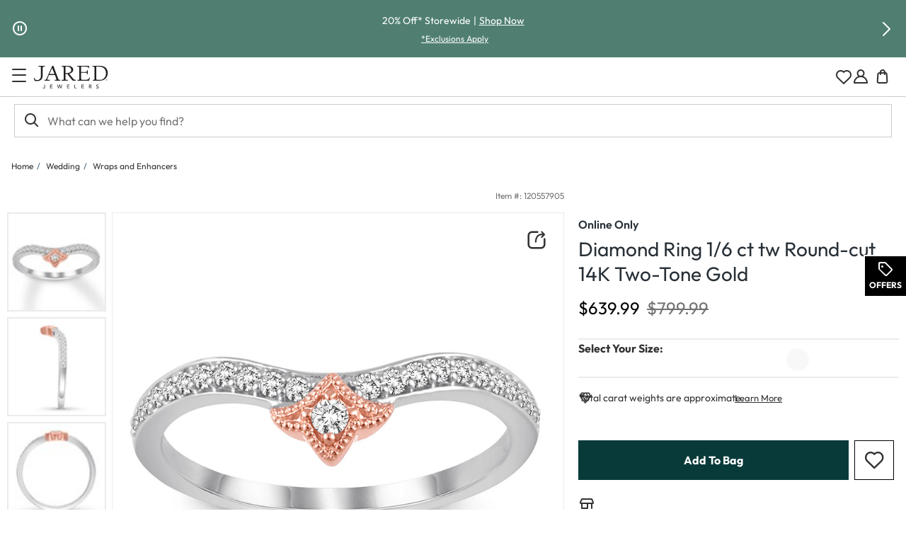

--- FILE ---
content_type: application/javascript
request_url: https://www.jared.com/EXe9Ab/c5o/WrM/4X8TCQ1U/m3Q7GV0whNNtGmiOV7/AT9EIQ0C/UhE/OXFo-ZjgB
body_size: 176383
content:
(function(){if(typeof Array.prototype.entries!=='function'){Object.defineProperty(Array.prototype,'entries',{value:function(){var index=0;const array=this;return {next:function(){if(index<array.length){return {value:[index,array[index++]],done:false};}else{return {done:true};}},[Symbol.iterator]:function(){return this;}};},writable:true,configurable:true});}}());(function(){wm();GX4();Fd4();var tg=function Dh(OT,GS){'use strict';var l3=Dh;switch(OT){case Aq:{Ph.push(L9);var sf=SS(SW()[sO(VT)](Mt,W7,wh,YS([])),TD[It()[K7(lR)](TR,dg,BR)])||Fd(TD[I9()[qW(IV)].call(null,fW,x9,AO)][I9()[qW(X8)](YO,tO,Bh)],k7)||Fd(TD[GW(typeof I9()[qW(TT)],F7('',[][[]]))?I9()[qW(Bh)](Vn,qS,tS):I9()[qW(IV)](fW,x9,Cd)][Kg()[tV(CT)](Wt,JZ,kn,Gf)],k7);var Jn=TD[It()[K7(lR)](TR,dg,QZ)][Dn(typeof It()[K7(L3)],F7([],[][[]]))?It()[K7(t8)].apply(null,[K3,hg,QJ]):It()[K7(pt)](gf,nf,tS)](It()[K7(Y9)](Yh,Ut,YS(YS(SZ))))[SW()[sO(MW)](G7,gt,jt,pT)];var Q7=TD[It()[K7(lR)](TR,dg,G3)][It()[K7(t8)].apply(null,[K3,hg,kn])](I9()[qW(Wn)].apply(null,[rE,fZ,qh]))[SW()[sO(MW)](G7,TZ,jt,zX)];var Tt=TD[It()[K7(lR)](TR,dg,qg)][It()[K7(t8)](K3,hg,YS([]))](SW()[sO(Gf)](xZ,xZ,TV,UX))[SW()[sO(MW)](G7,Cd,jt,YS(YS(SZ)))];var FR;return FR=SW()[sO(dZ)].call(null,Ih,CT,wt,DZ)[Kg()[tV(gS)](W8,Kh,g7,MW)](sf?SW()[sO(TT)](lg,SZ,vd,YS({})):I9()[qW(IR)](Dt,Vt,YS(YS(k7))),I9()[qW(XS)].call(null,VZ,sS,YS([])))[Dn(typeof Kg()[tV(lg)],F7([],[][[]]))?Kg()[tV(gS)].call(null,W8,Kh,YS(SZ),pt):Kg()[tV(qV)].apply(null,[O8,St,YS(k7),YS(k7)])](Jn?SW()[sO(TT)](lg,US,vd,TT):I9()[qW(IR)](Dt,Vt,BW),I9()[qW(XS)](VZ,sS,ld))[Kg()[tV(gS)].apply(null,[W8,Kh,YS({}),Rh])](Q7?SW()[sO(TT)](lg,YS(SZ),vd,l8):I9()[qW(IR)].call(null,Dt,Vt,Ft),I9()[qW(XS)].apply(null,[VZ,sS,VX]))[Kg()[tV(gS)](W8,Kh,Bh,YS(YS(SZ)))](Tt?SW()[sO(TT)](lg,x8,vd,tS):I9()[qW(IR)].apply(null,[Dt,Vt,Gf])),Ph.pop(),FR;}break;case c0:{var AR=GS[Px];return AR;}break;case qx:{Ph.push(g9);var bn=It()[K7(Ut)].call(null,pZ,Cn,UX);try{var AV=Ph.length;var wd=YS({});bn=Dn(typeof TD[I9()[qW(Y9)](mS,MO,Un)],Og()[WZ(SZ)].apply(null,[jZ,WW,LS,pt]))?Dn(typeof SW()[sO(QJ)],F7('',[][[]]))?SW()[sO(TT)].call(null,lg,G3,Lg,hZ):SW()[sO(B8)].apply(null,[dT,W7,nR,YS(YS(SZ))]):I9()[qW(IR)](QT,Vt,lR);}catch(st){Ph.splice(AS(AV,SZ),Infinity,g9);bn=I9()[qW(gZ)].apply(null,[X7,xn,Ft]);}var WY;return Ph.pop(),WY=bn,WY;}break;case t4:{Ph.push(JN);if(YS(SS(It()[K7(p1)].call(null,MB,X8,qg),TD[I9()[qW(IV)](mn,x9,pT)]))){var ZQ;return Ph.pop(),ZQ=null,ZQ;}var vw=TD[I9()[qW(IV)](mn,x9,x9)][It()[K7(p1)].call(null,MB,X8,AQ)];var gM=vw[I9()[qW(UI)].call(null,XL,Wt,G3)];var EC=vw[It()[K7(tB)].call(null,Dd,LS,rs)];var Xr=vw[Kg()[tV(G1)].apply(null,[Oj,fX,dZ,dZ])];var Yw;return Yw=[gM,GW(EC,k7)?hU[gZ]:Fd(EC,k7)?YN(SZ):YN(qV),Xr||H1()[cC(g7)](fP,lw,pB,tS)],Ph.pop(),Yw;}break;case U4:{Ph.push(b6);throw new (TD[Kg()[tV(EP)](G1,gC,G1,QZ)])(WL()[jP(nj)].call(null,nM,vB,YS(SZ)));}break;case Sk:{Ph.push(Gw);var nI=function(Q6){return Dh.apply(this,[Tl,arguments]);};var mj=[Dn(typeof Og()[WZ(g7)],'undefined')?Og()[WZ(Ft)](W6,pL,LL,TT):Og()[WZ(pt)](JY,t8,MW,WB),GW(typeof WL()[jP(QJ)],F7('',[][[]]))?WL()[jP(BW)].apply(null,[QZ,wH,AO]):WL()[jP(p1)].apply(null,[r9,Y9,US])];var bj=mj[Og()[WZ(tN)].apply(null,[n5,fM,x8,IR])](function(f5){Ph.push(Hs);var B1=nI(f5);if(YS(YS(B1))&&YS(YS(B1[Dn(typeof dC()[pU(AQ)],'undefined')?dC()[pU(SZ)].call(null,IR,CT,YS({}),Qg,VM):dC()[pU(IR)](wI,tO,CT,Mr,T6)]))&&YS(YS(B1[dC()[pU(SZ)](IR,AQ,Cd,Qg,VM)][GW(typeof I9()[qW(lR)],F7([],[][[]]))?I9()[qW(Bh)](vC,UB,pB):I9()[qW(CP)](bB,l8,YS(YS([])))]))){B1=B1[GW(typeof dC()[pU(G7)],F7([],[][[]]))?dC()[pU(IR)](pQ,W7,tS,KH,nj):dC()[pU(SZ)](IR,EL,BR,Qg,VM)][GW(typeof I9()[qW(Aw)],F7('',[][[]]))?I9()[qW(Bh)].apply(null,[qj,J1,xZ]):I9()[qW(CP)].call(null,bB,l8,YS(k7))]();var nr=F7(GW(B1[Og()[WZ(Vs)](qw,xI,Ft,TT)](Kg()[tV(wC)].call(null,gS,Th,YS(YS([])),YS(YS(k7)))),YN(SZ)),Br(TD[dC()[pU(x9)](TT,NU,UX,Fg,SU)](Fd(B1[Og()[WZ(Vs)](qw,xI,NI,TT)](Kg()[tV(pT)].apply(null,[dZ,CZ,US,Aj])),YN(SZ))),SZ));var dQ;return Ph.pop(),dQ=nr,dQ;}else{var m1;return m1=It()[K7(Ut)](J8,Cn,YS({})),Ph.pop(),m1;}Ph.pop();});var Kw;return Kw=bj[It()[K7(gS)](XY,jH,Gr)](SW()[sO(dZ)](Ih,YS({}),JM,kQ)),Ph.pop(),Kw;}break;case v0:{var Qs=GS[Px];Ph.push(Gr);if(GW([dC()[pU(vN)].apply(null,[B8,G3,YS({}),bQ,xn]),GW(typeof It()[K7(D6)],F7([],[][[]]))?It()[K7(pt)](TL,FP,YS(YS([]))):It()[K7(VH)].apply(null,[fH,SQ,TQ]),It()[K7(UI)].call(null,ws,kQ,x8)][Og()[WZ(Vs)].apply(null,[qw,ML,qh,TT])](Qs[Og()[WZ(kn)](dN,BU,pT,AQ)][WL()[jP(pY)](HB,cP,dT)]),YN(hU[SZ]))){Ph.pop();return;}TD[WL()[jP(Wt)].apply(null,[Jw,QH,Bh])](function(){Ph.push(mN);var nU=YS(Sk);try{var kY=Ph.length;var EU=YS(Sk);if(YS(nU)&&Qs[Og()[WZ(kn)](dN,nP,Cd,AQ)]&&(Qs[Dn(typeof Og()[WZ(Ih)],'undefined')?Og()[WZ(kn)].apply(null,[dN,nP,NI,AQ]):Og()[WZ(pt)](WW,x6,zX,z6)][SW()[sO(MW)](G7,YS(YS(k7)),JQ,hg)](Dn(typeof I9()[qW(NI)],F7([],[][[]]))?I9()[qW(nQ)].call(null,HQ,Ps,p1):I9()[qW(Bh)](JY,C6,DZ))||Qs[Og()[WZ(kn)](dN,nP,CP,AQ)][SW()[sO(MW)](G7,Ih,JQ,cP)](SW()[sO(Y9)].call(null,dM,YS([]),hL,xs)))){nU=YS(YS([]));}}catch(wU){Ph.splice(AS(kY,SZ),Infinity,mN);Qs[GW(typeof Og()[WZ(G1)],F7([],[][[]]))?Og()[WZ(pt)](N8,FH,DZ,cI):Og()[WZ(kn)].apply(null,[dN,nP,W7,AQ])][It()[K7(QH)](Kr,p1,cP)](new (TD[GW(typeof WL()[jP(Wn)],'undefined')?WL()[jP(BW)](QQ,g9,x8):WL()[jP(UC)].call(null,sT,sY,Vt)])(Dn(typeof I9()[qW(Wn)],F7('',[][[]]))?I9()[qW(XN)](B3,pY,xZ):I9()[qW(Bh)].call(null,kj,OI,D6),A5(p4,[Kg()[tV(qg)].call(null,xU,wZ,YS(SZ),zL),YS(Px),Kg()[tV(D5)](Dw,GQ,NI,vr),YS({}),Dn(typeof H1()[cC(dM)],F7([],[][[]]))?H1()[cC(G7)].apply(null,[SN,vr,ZB,lR]):H1()[cC(QJ)](O6,tN,zI,r6),YS(YS({}))])));}if(YS(nU)&&GW(Qs[It()[K7(Nr)].apply(null,[HQ,l8,ld])],SW()[sO(X8)](tB,Vs,rW,dZ))){nU=YS(YS([]));}if(nU){Qs[Dn(typeof Og()[WZ(Ih)],'undefined')?Og()[WZ(kn)].call(null,dN,nP,IR,AQ):Og()[WZ(pt)].call(null,H5,Vw,lR,SB)][It()[K7(QH)](Kr,p1,G1)](new (TD[WL()[jP(UC)].call(null,sT,sY,dT)])(I9()[qW(X6)](CO,br,VT),A5(p4,[Dn(typeof Kg()[tV(XN)],F7([],[][[]]))?Kg()[tV(qg)](xU,wZ,Vt,Ks):Kg()[tV(qV)].apply(null,[R6,FL,Gr,DZ]),YS(YS({})),GW(typeof Kg()[tV(X8)],F7([],[][[]]))?Kg()[tV(qV)](Os,E6,LS,YS(YS(k7))):Kg()[tV(D5)].call(null,Dw,GQ,lR,YS(YS(k7))),YS([]),Dn(typeof H1()[cC(pt)],F7(SW()[sO(dZ)](Ih,MW,AU,YS(YS([]))),[][[]]))?H1()[cC(G7)].call(null,SN,wC,ZB,lR):H1()[cC(QJ)](vj,dM,fI,Ej),YS(YS([]))])));}Ph.pop();},k7);Ph.pop();}break;case GF:{Ph.push(DY);var d6=TD[It()[K7(lR)](JW,dg,TZ)][SW()[sO(Wn)].call(null,p1,Oj,Kr,xU)]?SZ:hU[gZ];var U6=TD[It()[K7(lR)](JW,dg,IV)][H1()[cC(xs)](V5,pt,RC,pB)]?SZ:k7;var IM=TD[It()[K7(lR)](JW,dg,YS(YS(k7)))][WL()[jP(BY)](RZ,p1,YS({}))]?SZ:k7;var sr=TD[It()[K7(lR)].call(null,JW,dg,hZ)][Kg()[tV(Vr)](OQ,PP,YS(YS({})),EP)]?SZ:k7;var qY=TD[Dn(typeof It()[K7(b6)],'undefined')?It()[K7(lR)](JW,dg,YS(k7)):It()[K7(pt)].call(null,Vs,pP,AQ)][SW()[sO(Cs)](zX,YS(YS(k7)),TB,YS(YS(k7)))]?SZ:hU[gZ];var MC=TD[It()[K7(lR)].apply(null,[JW,dg,AQ])][H1()[cC(kw)](MY,g7,gf,x9)]?SZ:k7;var nH=TD[It()[K7(lR)](JW,dg,YS(YS([])))][It()[K7(tP)](fI,b6,UX)]?SZ:k7;var cw=TD[It()[K7(lR)](JW,dg,gS)][GW(typeof I9()[qW(G3)],F7('',[][[]]))?I9()[qW(Bh)].call(null,QM,jC,G7):I9()[qW(R1)].call(null,LH,p1,pB)]?hU[SZ]:k7;var gQ=TD[It()[K7(lR)].call(null,JW,dg,Aj)][It()[K7(Gf)](V5,E5,G1)]?Lk[Dn(typeof Kg()[tV(tB)],F7('',[][[]]))?Kg()[tV(dZ)].apply(null,[OP,hL,dT,VX]):Kg()[tV(qV)].call(null,jC,BC,BW,pY)]():k7;var gU=TD[WL()[jP(D5)](FI,VI,D5)][It()[K7(IR)].apply(null,[cH,UY,dT])].bind?SZ:k7;var sw=TD[Dn(typeof It()[K7(xC)],'undefined')?It()[K7(lR)].apply(null,[JW,dg,YS(YS({}))]):It()[K7(pt)](Ys,xM,YS({}))][Dn(typeof SW()[sO(k7)],'undefined')?SW()[sO(pP)](Cd,SZ,lB,OQ):SW()[sO(B8)].apply(null,[G7,TQ,TC,US])]?SZ:hU[gZ];var Pw=TD[It()[K7(lR)](JW,dg,xZ)][WL()[jP(qM)].apply(null,[UQ,pQ,LS])]?SZ:k7;var YP;var PU;try{var HU=Ph.length;var sQ=YS([]);YP=TD[It()[K7(lR)](JW,dg,YS(YS(SZ)))][I9()[qW(Sr)](rQ,IV,Vs)]?SZ:k7;}catch(f1){Ph.splice(AS(HU,SZ),Infinity,DY);YP=k7;}try{var hw=Ph.length;var DC=YS(YS(Px));PU=TD[It()[K7(lR)].call(null,JW,dg,YS(YS({})))][Og()[WZ(cP)](Ir,s8,Ut,dZ)]?SZ:hU[gZ];}catch(jY){Ph.splice(AS(hw,SZ),Infinity,DY);PU=hU[gZ];}var GP;return GP=F7(F7(F7(F7(F7(F7(F7(F7(F7(F7(F7(F7(F7(d6,Br(U6,SZ)),Br(IM,hU[BW])),Br(sr,IR)),Br(qY,Lk[Dn(typeof It()[K7(DH)],F7([],[][[]]))?It()[K7(b6)].call(null,bX,ld,YS(SZ)):It()[K7(pt)].call(null,vH,DH,kQ)]())),Br(MC,hU[UY])),Br(nH,AQ)),Br(cw,hU[l8])),Br(YP,hU[qV])),Br(PU,pt)),Br(gQ,hU[kn])),Br(gU,Bh)),Br(sw,EP)),Br(Pw,QJ)),Ph.pop(),GP;}break;case T4:{var Y8=GS[Px];Ph.push(WU);if(TD[Dn(typeof SW()[sO(NU)],'undefined')?SW()[sO(pB)].call(null,Aw,pT,jB,YS([])):SW()[sO(B8)](fM,YS([]),TP,dM)][It()[K7(dT)](Bt,qM,BR)](Y8)){var r1;return Ph.pop(),r1=Y8,r1;}Ph.pop();}break;case LJ:{var Wr=GS[Px];var OH=GS[Sk];Ph.push(rI);if(YB(OH,null)||Fd(OH,Wr[Kg()[tV(k7)].call(null,rB,Tf,Ih,YS(SZ))]))OH=Wr[Kg()[tV(k7)](rB,Tf,YS({}),IY)];for(var ZL=k7,qH=new (TD[SW()[sO(pB)].call(null,Aw,l8,TL,qw)])(OH);tw(ZL,OH);ZL++)qH[ZL]=Wr[ZL];var xr;return Ph.pop(),xr=qH,xr;}break;case SE:{Ph.push(ON);try{var ZH=Ph.length;var lj=YS(YS(Px));var EB=F7(F7(F7(F7(F7(F7(F7(F7(F7(F7(F7(F7(F7(F7(F7(F7(F7(F7(F7(F7(F7(F7(F7(F7(TD[dC()[pU(x9)].call(null,TT,TQ,TZ,Fg,x5)](TD[I9()[qW(IV)](Xt,x9,VX)][Dn(typeof H1()[cC(kn)],F7([],[][[]]))?H1()[cC(IY)](pL,CT,kn,Bh):H1()[cC(QJ)].call(null,nj,pB,Or,ZB)]),Br(TD[dC()[pU(x9)](TT,Aw,pt,Fg,x5)](TD[I9()[qW(IV)].apply(null,[Xt,x9,tO])][SW()[sO(gP)](AN,fZ,bh,YS(YS([])))]),SZ)),Br(TD[dC()[pU(x9)].call(null,TT,Vt,qV,Fg,x5)](TD[I9()[qW(IV)](Xt,x9,W7)][SW()[sO(g9)](UY,EL,T1,tS)]),qV)),Br(TD[dC()[pU(x9)](TT,pT,CT,Fg,x5)](TD[I9()[qW(IV)](Xt,x9,TZ)][Og()[WZ(Vt)](rw,LB,gt,TT)]),IR)),Br(TD[dC()[pU(x9)](TT,mw,YS(YS({})),Fg,x5)](TD[I9()[qW(AQ)](GI,Oj,YS({}))][SW()[sO(BQ)](W7,fZ,cN,YS(YS(SZ)))]),tS)),Br(TD[dC()[pU(x9)].apply(null,[TT,IR,cP,Fg,x5])](TD[I9()[qW(IV)](Xt,x9,W8)][It()[K7(Mt)](Mm,Bh,QJ)]),B8)),Br(TD[dC()[pU(x9)](TT,TQ,pt,Fg,x5)](TD[I9()[qW(IV)](Xt,x9,BR)][It()[K7(qM)](cI,rw,pQ)]),AQ)),Br(TD[dC()[pU(x9)].call(null,TT,W7,BR,Fg,x5)](TD[I9()[qW(IV)](Xt,x9,qV)][I9()[qW(qg)](CH,IH,tO)]),hU[l8])),Br(TD[GW(typeof dC()[pU(lR)],F7(SW()[sO(dZ)](Ih,CP,Us,YS(YS(k7))),[][[]]))?dC()[pU(IR)](Ms,x8,YS(YS(SZ)),dr,KN):dC()[pU(x9)].call(null,TT,zL,pB,Fg,x5)](TD[I9()[qW(IV)](Xt,x9,YS({}))][Og()[WZ(NI)].call(null,Aw,mU,vr,EP)]),lR)),Br(TD[dC()[pU(x9)].call(null,TT,qw,x8,Fg,x5)](TD[I9()[qW(IV)].call(null,Xt,x9,p1)][dC()[pU(Ut)](pt,gS,YS(YS(SZ)),nL,mU)]),pt)),Br(TD[dC()[pU(x9)](TT,OC,DZ,Fg,x5)](TD[Dn(typeof I9()[qW(vC)],F7([],[][[]]))?I9()[qW(IV)](Xt,x9,IV):I9()[qW(Bh)](CB,lH,kQ)][Kg()[tV(MP)](Aw,YQ,vr,Cd)]),dZ)),Br(TD[dC()[pU(x9)](TT,CP,YS(k7),Fg,x5)](TD[I9()[qW(IV)].call(null,Xt,x9,Vt)][GW(typeof Kg()[tV(US)],F7([],[][[]]))?Kg()[tV(qV)].apply(null,[fH,Q1,YS({}),Ut]):Kg()[tV(sS)].apply(null,[L5,Gs,rs,D5])]),Bh)),Br(TD[dC()[pU(x9)](TT,xZ,mw,Fg,x5)](TD[I9()[qW(IV)].apply(null,[Xt,x9,W8])][WL()[jP(gP)](F9,GC,l8)]),EP)),Br(TD[dC()[pU(x9)](TT,gS,G3,Fg,x5)](TD[I9()[qW(IV)](Xt,x9,pB)][GW(typeof Kg()[tV(K1)],F7('',[][[]]))?Kg()[tV(qV)].apply(null,[QQ,zL,VT,lR]):Kg()[tV(GC)](vC,M3,B8,YS(YS({})))]),QJ)),Br(TD[dC()[pU(x9)](TT,dZ,tS,Fg,x5)](TD[I9()[qW(IV)].call(null,Xt,x9,YS(YS({})))][GW(typeof WL()[jP(CM)],F7('',[][[]]))?WL()[jP(BW)](nQ,Dj,YS({})):WL()[jP(jH)].call(null,nN,zL,W8)]),pB)),Br(TD[dC()[pU(x9)].call(null,TT,OC,OQ,Fg,x5)](TD[I9()[qW(IV)].apply(null,[Xt,x9,gt])][I9()[qW(Kj)].call(null,rR,xL,IR)]),gS)),Br(TD[dC()[pU(x9)].call(null,TT,CT,YS(k7),Fg,x5)](TD[I9()[qW(IV)].apply(null,[Xt,x9,mw])][WL()[jP(BQ)].call(null,XR,nC,pt)]),TQ)),Br(TD[dC()[pU(x9)].call(null,TT,AO,gZ,Fg,x5)](TD[I9()[qW(IV)].apply(null,[Xt,x9,g7])][SW()[sO(hr)].apply(null,[pt,UX,fN,TZ])]),x9)),Br(TD[dC()[pU(x9)].call(null,TT,G7,B8,Fg,x5)](TD[GW(typeof I9()[qW(VT)],F7([],[][[]]))?I9()[qW(Bh)](L1,FQ,xs):I9()[qW(IV)](Xt,x9,Aw)][WL()[jP(hr)](Lg,qg,xZ)]),hU[Aw])),Br(TD[dC()[pU(x9)](TT,Un,zL,Fg,x5)](TD[I9()[qW(IV)].call(null,Xt,x9,pQ)][I9()[qW(EL)].call(null,jU,LL,YS([]))]),NI)),Br(TD[dC()[pU(x9)].call(null,TT,tO,YS(k7),Fg,x5)](TD[I9()[qW(IV)](Xt,x9,vr)][Og()[WZ(tO)](rC,LB,k7,kn)]),zX)),Br(TD[dC()[pU(x9)](TT,OC,Oj,Fg,x5)](TD[I9()[qW(IV)](Xt,x9,pQ)][SW()[sO(sY)](VX,Ut,Lh,Gf)]),gZ)),Br(TD[dC()[pU(x9)](TT,xs,cP,Fg,x5)](TD[I9()[qW(IV)](Xt,x9,kQ)][Og()[WZ(pY)](IQ,DQ,W7,BW)]),BW)),Br(TD[dC()[pU(x9)].apply(null,[TT,BR,YS(k7),Fg,x5])](TD[WL()[jP(gZ)](m8,qM,EP)][I9()[qW(tS)].apply(null,[KO,SQ,DZ])]),Ft)),Br(TD[dC()[pU(x9)](TT,CP,Cd,Fg,x5)](TD[I9()[qW(AQ)](GI,Oj,IR)][WL()[jP(sY)].call(null,FW,IH,dM)]),vN));var DN;return Ph.pop(),DN=EB,DN;}catch(IP){Ph.splice(AS(ZH,SZ),Infinity,ON);var lC;return Ph.pop(),lC=k7,lC;}Ph.pop();}break;case E4:{var kL=GS[Px];Ph.push(qN);if(TD[GW(typeof SW()[sO(Ft)],F7('',[][[]]))?SW()[sO(B8)].call(null,JL,D6,sN,YS(YS([]))):SW()[sO(pB)].call(null,Aw,CT,XM,Ih)][It()[K7(dT)](R8,qM,Bh)](kL)){var Rw;return Ph.pop(),Rw=kL,Rw;}Ph.pop();}break;case zK:{Ph.push(GN);var BB={};var UN={};try{var fU=Ph.length;var rN=YS([]);var zQ=new (TD[I9()[qW(QH)](NJ,XP,tN)])(Lk[Dn(typeof It()[K7(l8)],F7('',[][[]]))?It()[K7(pB)](FT,Dw,Oj):It()[K7(pt)].call(null,lw,Tj,zX)](),k7)[SW()[sO(hg)].call(null,lw,Gf,Pg,YS(YS(k7)))](WL()[jP(CM)](DR,VX,Un));var S1=zQ[Og()[WZ(Rh)].apply(null,[JL,xt,W8,EP])](H1()[cC(G1)](Lg,lw,tB,G1));var NN=zQ[Og()[WZ(DZ)](WC,xt,x9,EP)](S1[SW()[sO(wC)](lI,YS({}),Mh,YS(YS(SZ)))]);var MQ=zQ[GW(typeof Og()[WZ(tS)],'undefined')?Og()[WZ(pt)](hZ,Un,AQ,Yr):Og()[WZ(DZ)].apply(null,[WC,xt,qw,EP])](S1[Kg()[tV(Aj)].call(null,IV,mT,G7,mw)]);BB=A5(p4,[SW()[sO(p1)].call(null,DH,YS(YS(SZ)),mZ,YS({})),NN,WL()[jP(E5)](HQ,tN,US),MQ]);var vI=new (TD[I9()[qW(QH)](NJ,XP,k7)])(k7,k7)[SW()[sO(hg)](lw,zL,Pg,QZ)](Kg()[tV(G3)](Gf,DT,lR,TZ));var Bs=vI[GW(typeof Og()[WZ(NI)],F7(SW()[sO(dZ)].call(null,Ih,tN,x4,hZ),[][[]]))?Og()[WZ(pt)].call(null,AC,lr,W7,SN):Og()[WZ(Rh)](JL,xt,CP,EP)](GW(typeof H1()[cC(fZ)],F7([],[][[]]))?H1()[cC(QJ)].apply(null,[wM,BW,VB,OC]):H1()[cC(G1)](Lg,lR,tB,G1));var N5=vI[Og()[WZ(DZ)](WC,xt,D5,EP)](Bs[Dn(typeof SW()[sO(EL)],'undefined')?SW()[sO(wC)](lI,YS(YS([])),Mh,Cd):SW()[sO(B8)](AQ,Ih,d1,pT)]);var m5=vI[Og()[WZ(DZ)].apply(null,[WC,xt,UY,EP])](Bs[Kg()[tV(Aj)](IV,mT,W8,B8)]);UN=A5(p4,[SW()[sO(tB)](tO,EP,jd,MW),N5,SW()[sO(nj)](X8,US,PR,kw),m5]);}finally{Ph.splice(AS(fU,SZ),Infinity,GN);var fQ;return fQ=A5(p4,[I9()[qW(UC)].call(null,A3,GC,dZ),BB[SW()[sO(p1)].call(null,DH,Rh,mZ,YS(YS({})))]||null,WL()[jP(t8)].call(null,V9,gP,BW),BB[WL()[jP(E5)].apply(null,[HQ,tN,VT])]||null,Dn(typeof SW()[sO(qV)],F7([],[][[]]))?SW()[sO(D5)].call(null,Vs,IV,Sn,k7):SW()[sO(B8)].apply(null,[Rj,Ft,pB,D6]),UN[SW()[sO(tB)](tO,dM,jd,dM)]||null,GW(typeof Og()[WZ(qV)],F7([],[][[]]))?Og()[WZ(pt)].apply(null,[EI,hP,Aj,z5]):Og()[WZ(xs)].apply(null,[Dw,xt,xs,EP]),UN[SW()[sO(nj)].call(null,X8,YS({}),PR,Bh)]||null]),Ph.pop(),fQ;}Ph.pop();}break;case Tl:{var Q6=GS[Px];Ph.push(J5);var RI;return RI=TD[GW(typeof Kg()[tV(QJ)],'undefined')?Kg()[tV(qV)](Ew,XU,YS(YS({})),CT):Kg()[tV(tS)](DZ,IU,qw,VT)][Og()[WZ(xZ)].call(null,br,KN,G3,vN)](TD[I9()[qW(IV)].apply(null,[Kr,x9,EP])][It()[K7(LS)](Rt,br,D6)],Q6),Ph.pop(),RI;}break;case Ex:{var Cw=GS[Px];var pr=GS[Sk];Ph.push(CP);var bM=YB(null,Cw)?null:dw(Og()[WZ(SZ)].apply(null,[jZ,br,tB,pt]),typeof TD[SW()[sO(gS)].call(null,fZ,qh,b6,Vt)])&&Cw[TD[SW()[sO(gS)](fZ,YS([]),b6,kn)][Kg()[tV(kn)](NI,Q5,x9,kw)]]||Cw[It()[K7(g7)].call(null,dr,xn,IY)];if(dw(null,bM)){var IL,hY,PH,Gj,M8=[],LM=YS(k7),CN=YS(SZ);try{var tC=Ph.length;var g5=YS({});if(PH=(bM=bM.call(Cw))[WL()[jP(qw)](JB,CM,YS({}))],GW(k7,pr)){if(Dn(TD[Kg()[tV(tS)].apply(null,[DZ,CI,YS(YS({})),lw])](bM),bM)){g5=YS(YS([]));return;}LM=YS(SZ);}else for(;YS(LM=(IL=PH.call(bM))[Kg()[tV(g7)].apply(null,[hZ,QN,MW,YS(YS({}))])])&&(M8[It()[K7(SZ)](H5,D5,CP)](IL[I9()[qW(EP)](N1,qg,xs)]),Dn(M8[Kg()[tV(k7)].apply(null,[rB,Jr,xZ,YS(YS(k7))])],pr));LM=YS(k7));}catch(Ur){CN=YS(k7),hY=Ur;}finally{Ph.splice(AS(tC,SZ),Infinity,CP);try{var VC=Ph.length;var tI=YS({});if(YS(LM)&&dw(null,bM[Kg()[tV(pT)](dZ,II,g7,YS(YS(SZ)))])&&(Gj=bM[Kg()[tV(pT)].apply(null,[dZ,II,p1,Bh])](),Dn(TD[Kg()[tV(tS)].apply(null,[DZ,CI,D5,lR])](Gj),Gj))){tI=YS(YS({}));return;}}finally{Ph.splice(AS(VC,SZ),Infinity,CP);if(tI){Ph.pop();}if(CN)throw hY;}if(g5){Ph.pop();}}var WN;return Ph.pop(),WN=M8,WN;}Ph.pop();}break;case gJ:{Ph.push(IR);var GB=It()[K7(Ut)](fP,Cn,xs);try{var ZM=Ph.length;var sI=YS(Sk);GB=Dn(typeof TD[dC()[pU(Rh)](EP,p1,pQ,zL,CM)],GW(typeof Og()[WZ(qw)],F7([],[][[]]))?Og()[WZ(pt)](WU,LQ,dT,SH):Og()[WZ(SZ)](jZ,Cs,dM,pt))?SW()[sO(TT)].call(null,lg,qV,J6,YS({})):GW(typeof I9()[qW(L3)],'undefined')?I9()[qW(Bh)](GQ,Ks,ld):I9()[qW(IR)](QC,Vt,hg);}catch(mQ){Ph.splice(AS(ZM,SZ),Infinity,IR);GB=Dn(typeof I9()[qW(Y9)],F7([],[][[]]))?I9()[qW(gZ)](sS,xn,UX):I9()[qW(Bh)].apply(null,[FN,LQ,OQ]);}var vP;return Ph.pop(),vP=GB,vP;}break;case Yv:{var pj=GS[Px];Ph.push(xQ);var cY=pj[Og()[WZ(tN)].call(null,n5,QL,dM,IR)](function(Fr){return Dh.apply(this,[s2,arguments]);});var KP;return KP=cY[Dn(typeof It()[K7(UX)],F7([],[][[]]))?It()[K7(gS)](DP,jH,vN):It()[K7(pt)](Ar,L1,BR)](I9()[qW(XS)].call(null,NS,sS,EL)),Ph.pop(),KP;}break;case Zq:{Ph.push(nw);throw new (TD[Kg()[tV(EP)](G1,k8,IV,YS(k7))])(WL()[jP(nj)](RT,vB,QZ));}break;case Hb:{Ph.push(k7);var nY=It()[K7(Ut)](J1,Cn,Ut);try{var EQ=Ph.length;var YU=YS([]);nY=TD[Kg()[tV(QZ)].call(null,QJ,qN,UX,YS(YS([])))][It()[K7(IR)](qS,UY,gt)][dC()[pU(tS)](pB,zX,BW,Bw,t8)](WL()[jP(dT)].apply(null,[Ps,SZ,YS({})]))?SW()[sO(TT)](lg,YS(YS([])),SH,NI):I9()[qW(IR)].apply(null,[qs,Vt,lw]);}catch(WM){Ph.splice(AS(EQ,SZ),Infinity,k7);nY=I9()[qW(gZ)](FL,xn,lw);}var d5;return Ph.pop(),d5=nY,d5;}break;case s2:{var Fr=GS[Px];Ph.push(xL);var K5;return K5=TD[Kg()[tV(tS)](DZ,TL,Vt,Rh)][WL()[jP(l8)](GY,k7,VT)](Fr)[Og()[WZ(tN)](n5,Zs,xs,IR)](function(w6){return Fr[w6];})[k7],Ph.pop(),K5;}break;case GK:{var cM=GS[Px];var tM=GS[Sk];Ph.push(bQ);var Zj=YB(null,cM)?null:dw(Og()[WZ(SZ)].apply(null,[jZ,zs,G1,pt]),typeof TD[Dn(typeof SW()[sO(mw)],F7([],[][[]]))?SW()[sO(gS)].apply(null,[fZ,pt,WQ,YS(YS([]))]):SW()[sO(B8)](fY,qV,jw,YS(YS(SZ)))])&&cM[TD[SW()[sO(gS)](fZ,kQ,WQ,BR)][Kg()[tV(kn)].call(null,NI,bT,YS(YS(k7)),YS({}))]]||cM[It()[K7(g7)](kS,xn,TT)];if(dw(null,Zj)){var Ww,HN,GH,RQ,vL=[],hI=YS(k7),tU=YS(SZ);try{var Ts=Ph.length;var t6=YS({});if(GH=(Zj=Zj.call(cM))[WL()[jP(qw)](Dd,CM,YS(k7))],GW(k7,tM)){if(Dn(TD[GW(typeof Kg()[tV(TZ)],F7('',[][[]]))?Kg()[tV(qV)](Ls,HC,Ks,YS(YS(SZ))):Kg()[tV(tS)](DZ,xw,tN,Aj)](Zj),Zj)){t6=YS(Px);return;}hI=YS(SZ);}else for(;YS(hI=(Ww=GH.call(Zj))[GW(typeof Kg()[tV(kU)],'undefined')?Kg()[tV(qV)](UQ,PY,QZ,YS({})):Kg()[tV(g7)](hZ,W1,dZ,YS(YS(k7)))])&&(vL[It()[K7(SZ)].call(null,Rg,D5,VT)](Ww[I9()[qW(EP)].apply(null,[FQ,qg,Gf])]),Dn(vL[Kg()[tV(k7)](rB,Ct,dT,kn)],tM));hI=YS(k7));}catch(FU){tU=YS(k7),HN=FU;}finally{Ph.splice(AS(Ts,SZ),Infinity,bQ);try{var UP=Ph.length;var mH=YS({});if(YS(hI)&&dw(null,Zj[Kg()[tV(pT)](dZ,W5,qw,Oj)])&&(RQ=Zj[GW(typeof Kg()[tV(EP)],F7([],[][[]]))?Kg()[tV(qV)](pC,q1,kQ,Ut):Kg()[tV(pT)](dZ,W5,UX,pt)](),Dn(TD[Kg()[tV(tS)](DZ,xw,YS(SZ),LS)](RQ),RQ))){mH=YS(YS(Sk));return;}}finally{Ph.splice(AS(UP,SZ),Infinity,bQ);if(mH){Ph.pop();}if(tU)throw HN;}if(t6){Ph.pop();}}var Fj;return Ph.pop(),Fj=vL,Fj;}Ph.pop();}break;case LF:{Ph.push(VP);try{var lQ=Ph.length;var bP=YS({});var x1=k7;var sL=TD[Kg()[tV(tS)](DZ,xS,fZ,tN)][Og()[WZ(xZ)](br,T1,Aj,vN)](TD[SW()[sO(EP)](hr,YS(YS({})),ss,YS({}))],I9()[qW(mw)](M7,OC,l8));if(sL){x1++;if(sL[I9()[qW(EP)](tr,qg,pt)]){sL=sL[I9()[qW(EP)](tr,qg,G1)];x1+=F7(Br(sL[Dn(typeof Kg()[tV(CP)],F7('',[][[]]))?Kg()[tV(k7)](rB,pV,kQ,tS):Kg()[tV(qV)].call(null,lP,xB,W7,Vs)]&&GW(sL[Kg()[tV(k7)].call(null,rB,pV,Gr,tB)],SZ),SZ),Br(sL[I9()[qW(TQ)].call(null,S7,F1,Ks)]&&GW(sL[I9()[qW(TQ)].apply(null,[S7,F1,k7])],I9()[qW(mw)](M7,OC,LL)),qV));}}var dH;return dH=x1[I9()[qW(CP)].call(null,q6,l8,hZ)](),Ph.pop(),dH;}catch(NQ){Ph.splice(AS(lQ,SZ),Infinity,VP);var fr;return fr=It()[K7(Ut)].call(null,R3,Cn,EL),Ph.pop(),fr;}Ph.pop();}break;case OJ:{var X1=GS[Px];var pH=GS[Sk];Ph.push(IB);if(YB(pH,null)||Fd(pH,X1[Dn(typeof Kg()[tV(Wt)],'undefined')?Kg()[tV(k7)].call(null,rB,fV,YS(YS(k7)),YS(YS({}))):Kg()[tV(qV)](gB,cr,CP,Rh)]))pH=X1[Kg()[tV(k7)].call(null,rB,fV,UY,YS(YS(SZ)))];for(var lM=k7,CY=new (TD[SW()[sO(pB)](Aw,US,B5,TQ)])(pH);tw(lM,pH);lM++)CY[lM]=X1[lM];var n1;return Ph.pop(),n1=CY,n1;}break;}};var Ds=function RP(N6,Z5){var g1=RP;for(N6;N6!=Wp;N6){switch(N6){case Ek:{var kM=Z5[Px];zY=function(Zr,QI,mL){return WH.apply(this,[E,arguments]);};return bY(kM);}break;case QD:{N6-=Fk;for(var M1=k7;tw(M1,mP.length);++M1){WL()[mP[M1]]=YS(AS(M1,BW))?function(){return A5.apply(this,[Hx,arguments]);}:function(){var bI=mP[M1];return function(PC,l5,HM){var TN=zY(PC,l5,Ft);WL()[bI]=function(){return TN;};return TN;};}();}}break;case fK:{Ph.pop();N6-=Wl;}break;case Hq:{var G5=qB(AS(H6,Ph[AS(Ph.length,SZ)]),Aw);N6-=kF;var gL=gH[JC];for(var OU=k7;tw(OU,gL.length);OU++){var wN=Sw(gL,OU);var hN=Sw(jM.RF,G5++);dY+=RP(Mq,[RB(rP(RB(wN,hN)),EM(wN,hN))]);}}break;case pJ:{N6=Wp;return dY;}break;case vx:{N6+=nl;return I5;}break;case QA:{return [YN(IR),NI,YN(gS),YN(vr),NI,k7,YN(NI),qV,B8,YN(zL),CP,YN(x9),pt,AQ,LS,k7,YN(lR),B8,YN(TT),YN(Aj),rs,QJ,Bh,YN(SZ),YN(QZ),[Z1],vr,NI,YN(B8),SZ,dZ,YN(wC),IY,NI,[xZ],g7,B8,YN(Bh),YN(IR),IR,YN(AQ),YN(qV),NI,[tS],B8,YN(IR),YN(qV),lR,YN(xZ),DZ,AQ,YN(qV),YN(lR),gS,YN(qV),YN(pt),YN(AQ),YN(TQ),BW,YN(qV),TT,YN(QJ),Bh,SZ,YN(NI),qV,lR,YN(pT),G1,pt,lR,Ft,YN(qV),QJ,lR,YN(gZ),Aw,EP,YN(IR),YN(qV),[MW],Ks,YN(tO),YN(SZ),YN(pt),YN(SZ),Ft,YN(B8),pt,xZ,YN(Bh),EP,IR,YN(Bh),YN(SZ),YN(EL),BW,qV,[lg],YN(G3),YN(gS),AQ,YN(qV),YN(EP),Bh,YN(tS),B8,AQ,YN(gZ),pt,YN(SZ),YN(EP),YN(dM),W8,IR,Bh,YN(IV),xU,YN(qV),gS,YN(gZ),x9,YN(gS),x9,YN(x9),EP,AQ,YN(rs),dM,[gZ],YN(LS),YN(qV),gS,YN(AO),AO,YN(gS),lR,TZ,dZ,YN(TQ),YN(xZ),YN(pt),gS,YN(tS),pt,YN(pB),qV,B8,B8,YN(pT),x9,pB,SZ,YN(dZ),x9,YN(gZ),k7,AQ,pB,YN(Rh),G7,YN(Bh),x9,YN(pt),YN(TT),YN(Aw),YN(IR),pt,YN(qV),Bh,qV,YN(QJ),dZ,YN(dZ),YN(TT),TT,IR,YN(IR),Bh,B8,YN(BW),B8,YN(TT),QJ,YN(TT),YN(qV),YN(TT),YN(AQ),YN(AQ),qV,YN(TQ),YN(IR),YN(pt),YN(EP),x9,YN(TT),YN(B8),lR,IR,YN(TT),YN(SZ),YN(zL),Vt,qV,YN(CP),Vt,YN(Ih),AO,AQ,qV,lR,YN(SZ),YN(IR),YN(AQ),zX,YN(tS),YN(B8),qV,YN(Bh),SZ,TT,AQ,YN(AO),g7,YN(B8),k7,SZ,pt,k7,TT,Aw,YN(zX),pB,YN(pt),QJ,YN(x9),QJ,YN(NI),BW,YN(TT),pt,YN(B8),YN(x9),gS,k7,YN(Bh),YN(SZ),B8,dZ,YN(IR),YN(qV),YN(lR),YN(BW),NI,lR,qV,Bh,YN(BR),AO,YN(Bh),x9,YN(B8),AQ,B8,qV,B8,YN(SZ),YN(TT),Aw,YN(qw),LS,YN(pt),YN(fZ),[Gr],pt,YN(tS),YN(SZ),YN(Bh),Aw,k7,SZ,zX,SZ,TZ,YN(gZ),gS,[k7],YN(hg),Un,YN(CT),pY,YN(tO),lw,YN(pt),[SZ],YN(hg),Un,YN(x8),YN(UY),NU,gS,[k7],YN(CT),UY,k7,x8,[gZ],dZ,YN(pt),YN(Ks),xs,[dM],YN(Ks),k7,YN(tS),CM,AQ,YN(EP),YN(Bh),QJ,YN(IR),YN(pY),UY,k7,x8,[gZ],dZ,YN(pt),YN(Ks),xs,[dM],YN(IV),EL,Bh,YN(gS),[Aw],YN(xs),DZ,gS,[k7],[zL],YN(pt),[SZ],YN(hg),Un,[gZ],dZ,YN(pt),YN(Ks),Un,pt,YN(OQ),l8,gS,[k7],[zL],YN(pt),[SZ],YN(hg),Un,YN(hg),k7,YN(tS),NU,gS,[k7],YN(CT),UY,k7,x8,[gZ],dZ,YN(pt),YN(Ks),xs,[dM],YN(Ks),k7,hg,YN(Ks),dM,[VX],YN(dM),k7,k7,BW,[dM],YN(Ks),k7,hg,YN(US),gt,k7,BW,[dM],YN(IV),[NI],YN(Rh),YN(kn),CM,AQ,YN(EP),YN(Bh),QJ,YN(IR),YN(pY),vN,qh,[gZ],dZ,YN(pt),YN(Ks),Un,pt,YN(CM),XS,YN(CT),pY,YN(tO),Un,YN(Ft),gS,[k7],YN(hg),lw,YN(pY),SZ,lw,YN(MW),US,YN(qV),YN(pB),YN(Aj),US,SZ,YN(qV),YN(pt),YN(AQ),x9,YN(lw),G1,x8,YN(dM),xZ,gS,[k7],YN(Ks),SZ,lw,YN(pt),[SZ],YN(hg),Aj,vN,YN(Cd),EL,[EP],Aj,YN(LS),IV,qV,YN(CM),Cd,YN(CP),Aw,NI,lR,YN(B8),YN(qV),x9,YN(Ks),[NI],YN(BR),OQ,YN(IY),CP,YN(Oj),qh,YN(TT),Aw,YN(qw),LS,YN(pt),YN(fZ),[Gr],YN(cP),TZ,YN(l8),Aw,NI,lR,YN(B8),YN(qV),x9,YN(Ks),vr,SZ,SZ,IR,B8,YN(pt),YN(gZ),[Gr],IR,k7,YN(BW),gS,[k7],YN(Ks),CT,[NU],YN(hZ),lw,YN(TT),YN(G1),Ft,YN(gZ),YN(Vs),LS,YN(x8),XS,YN(gZ),Bh,pt,YN(TQ),vN,YN(CM),dM,YN(qw),YN(UY),NU,gS,[k7],YN(CT),UY,k7,x8,[gZ],dZ,YN(pt),YN(Ks),xs,[dM],YN(Ih),zX,[dM],YN(IY),OC,qV,YN(CM),tO,YN(xU),qw,YN(xs),EL,Bh,YN(gS),[Aw],dZ,k7,[XN],xZ,Bh,YN(gS),[Aw],YN(kQ),dZ,x8,YN(Rh),qw,YN(xs),xs,Aw,AQ,YN(Bh),YN(Bh),YN(W7),AO,YN(gS),[Aw],dZ,k7,[XN],g7,Aw,AQ,YN(Bh),YN(Bh),YN(W7),AO,YN(gS),[Aw],YN(kQ),dZ,Oj,YN(Vt),qw,YN(xs),Ks,YN(B8),YN(gt),[UX],YN(NI),QJ,AQ,gZ,k7,[XN],rs,YN(B8),YN(gt),[UX],YN(NI),QJ,AQ,YN(Aj),G1,AO,gS,[k7],YN(hg),Ks,YN(IV),CT,[NU],YN(hZ),lw,YN(pt),[SZ],YN(hg),Vt,NI,lR,YN(B8),YN(qV),x9,YN(Ks),vr,SZ,SZ,IR,B8,YN(pt),YN(gZ),[Gr],YN(CM),CT,YN(XS),Ks,YN(Ks),[cP],AO,YN(BR),BR,pt,TT,YN(lR),YN(lR),QJ,YN(x9),SZ,dZ,YN(TT),[t8],YN(tS),x8,EP,YN(SZ),YN(lR),IR,YN(qV),pB,YN(IR),YN(x9),SZ,dZ,YN(TT),[t8],YN(tS),QZ,YN(B8),YN(pt),Bh,YN(NI),SZ,dZ,YN(TT),[t8],[kU],XS,YN(G1),Ft,YN(gZ),Vs,YN(pt),YN(qV),TT,qV,YN(gZ),YN(IV),US,qV,YN(CM),YN(dZ),k7,TT,Un,[Ut],YN(gZ),YN(xZ),xZ,gS,[k7],YN(Ks),CT,[NU],YN(hZ),lw,YN(pt),[SZ],YN(hg),Un,YN(G1),Ft,YN(gZ),YN(Vs),LS,vN,k7,YN(Ft),gS,[k7],YN(hg),US,YN(QZ),CT,[NU],YN(BR),Cd,YN(Aj),[Bh],wC,YN(IY),dM,YN(CT),k7,CT,YN(NU),[NI],YN(Aj),tO,B8,B8,SZ,YN(NI),QJ,YN(Bh),qV,dZ,YN(pt),YN(Ks),Gr,YN(x8),xs,YN(xU),hZ,YN(pY),dM,YN(qw),Aw,NI,lR,YN(B8),YN(qV),x9,YN(Ks),dM,gS,YN(QJ),YN(tS),NI,YN(gS),YN(TZ),Ut,YN(OC),[NI],YN(hZ),IR,tO,YN(xU),CP,YN(pt),Aw,YN(pQ),pY,YN(Cd),Ks,pB,k7,YN(g7),qV,YN(rs),Aw,x8,[SZ],YN(hg),tO,YN(OC),BR,YN(dM),YN(dZ),TZ,dZ,B8,lR,YN(TT),YN(tS),YN(AQ),YN(OQ),dZ,[cP],Aw,YN(qw),CT,YN(XS),BR,YN(BR),tO,YN(CT),Un,YN(Un),IR,dM,gt,YN(Ft),gS,[k7],YN(hg),XS,YN(Oj),CT,[NU],YN(hZ),lw,YN(TT),YN(qV),TT,qV,YN(pt),[SZ],QJ,YN(TT),[gZ],YN(AO),YN(vN),CT,SZ,IR,YN(B8),YN(EP),Bh,YN(pY),dZ,dM,x9,YN(Bh),YN(Ih),qh,YN(Ks),[l8],pY,YN(Ks),BR,YN(hZ),Un,k7,[Ut],YN(pt),[SZ],QJ,YN(TT),[gZ],YN(AO),YN(vN),lw,YN(EP),dZ,YN(IR),lR,YN(G3),dZ,dM,x9,YN(Bh),YN(Ih),qh,pt,k7,k7,YN(vN),YN(x8),tO,YN(B8),YN(x9),gS,YN(xs),vr,YN(xU),EL,[EP],kQ,YN(xs),IV,qV,YN(Cd),AO,gS,[k7],YN(hg),Gr,YN(hg),SZ,lw,qV,YN(Ft),gS,[k7],YN(hg),MW,YN(CM),SZ,lw,qV,YN(Ft),gS,[k7],YN(hg),NU,YN(hZ),SZ,lw,qV,YN(TT),[EP],Ut,YN(kw),IV,qV,YN(Cd),AO,YN(IV),D6,YN(EL),tO,YN(tO),YN(tS),IV,gS,[k7],YN(Ks),SZ,lw,YN(pt),[SZ],YN(hg),Un,YN(EP),SZ,dZ,dZ,YN(Un),k7,Aw,EL,[EP],cP,YN(W8),Aw,NI,lR,YN(B8),YN(qV),x9,YN(Ks),BR,YN(qV),gS,YN(qw),G7,YN(IR),B8,YN(B8),B8,[gZ],YN(BW),Ft,YN(qh),QZ,YN(qh),W8,YN(Ut),k7,Ut,YN(Aj),Aj,YN(Aj),Rh,YN(Rh),xs,qV,YN(rs),k7,k7,Aw,hZ,YN(CM),k7,CM,YN(Gr),gt,k7,CP,YN(XS),k7,tO,YN(OC),[l8],wC,YN(QZ),tO,YN(CT),YN(IR),k7,qV,D6,YN(kw),qh,YN(hg),Aw,EL,[EP],Cd,YN(VX),DZ,YN(vr),[NI],YN(LS),BR,YN(XS),[NI],YN(LS),Aw,NI,lR,YN(B8),YN(qV),x9,YN(Ks),dM,gS,YN(QJ),YN(tS),NI,YN(gS),YN(TZ),D6,YN(IV),Aw,AO,gS,[k7],YN(hg),VX,YN(kn),CT,YN(QZ),lw,YN(Vs),YN(BR),CT,YN(pt),NI,YN(tS),YN(lw),dZ,YN(dZ),lw,YN(EP),dZ,YN(IR),lR,YN(G3),dZ,YN(dZ),kQ,[SZ],YN(CT),EL,YN(Vt),xU,pt,IR,YN(Ih),gt,qV,B8,YN(Oj),k7,IV,gS,[k7],YN(Ks),pY,YN(tO),lw,YN(gZ),YN(IV),CT,YN(XS),Ks,YN(Ks),YN(tS),IV,gS,[k7],[zL],YN(pt),[SZ],YN(hg),Un,YN(EP),SZ,dZ,YN(Aj),CP,dZ,B8,lR,YN(TT),YN(tS),YN(AQ),YN(TZ),pY,YN(Ks),XS,YN(QZ),[VT],[VT],Un,YN(Ft),gS,[k7],YN(hg),VT,YN(kQ),pY,YN(Ks),BR,YN(hZ),lw,YN(gZ),gS,[k7],YN(hg),hg,YN(Ks),OC,[OP],YN(tO),x8,YN(qh),[Bh],CT,YN(Vt),AO,YN(Oj),pY,YN(Ft),pB,YN(EP),YN(CP),Ks,YN(Ks),dM,YN(xU),Aw,[Vt],YN(AQ),lw,YN(EP),dZ,YN(IR),lR,YN(G3),YN(SZ),gt,k7,Vt,YN(IV),Ks,[gZ],YN(hZ),[Bh],Ks,YN(xZ),Vt,YN(IV),[g7],YN(EL),Ut,YN(vr),xZ,YN(xU),XS,YN(gZ),Bh,pt,YN(TQ),YN(kw),x8,[SZ],YN(hg),US,YN(cP),k7,YN(tS),cP,YN(QJ),lR,YN(B8),YN(qV),x9,YN(lw),UY,k7,x8,YN(CT),QZ,YN(pY),YN(IR),k7,tO,YN(OC),[l8],QZ,YN(Ut),YN(dZ),TZ,k7,qV,BW,YN(BW),lR,Bh,YN(lw),TT,BW,Rh,YN(x8),[pQ],YN(TZ),QZ,YN(Aj),CP,k7,qV,BW,YN(BW),lR,Bh,YN(QZ),B8,Ks,YN(EP),YN(IR),pt,YN(Ks),k7,IV,gS,[k7],[zL],YN(QJ),YN(Ks),YN(AQ),CT,YN(pt),NI,YN(tS),YN(lw),dZ,XS,YN(XS),tO,YN(tO),x8,YN(qh),Un,YN(Un),IR,YN(tS),IV,gS,[k7],[zL],YN(QJ),YN(Ks),YN(AQ),lw,YN(EP),dZ,YN(IR),lR,YN(G3),dZ,XS,YN(XS),tO,YN(tO),x8,YN(qh),[VT],x9,AO,YN(x8),[pQ],YN(TZ),QZ,YN(pY),B8,Ks,YN(EP),YN(IR),pt,YN(Ks),k7,IV,gS,[k7],[zL],YN(gZ),YN(xU),XS,YN(gZ),Bh,pt,YN(TQ),YN(LS),x8,YN(XS),tO,YN(cP),IV,YN(TZ),Un,YN(Un),IR,YN(tS),IV,gS,[k7],[zL],YN(pt),[SZ],YN(hg),hg,YN(Ks),YN(AQ),lw,YN(EP),dZ,YN(IR),lR,YN(G3),dZ,XS,YN(XS),tO,YN(tO),x8,YN(qh),[VT],Un,YN(W7),YN(EL),NU,YN(IV),[g7],YN(IV),Un,YN(TT),[EP],OC,YN(Rh),tN,YN(OC),CT,YN(EP),SZ,dZ,YN(Ut),YN(dZ),TZ,dZ,B8,lR,YN(TT),YN(tS),YN(AQ),YN(OQ),dZ,[cP],l8,gS,[k7],YN(Ks),CT,YN(XS),Ks,YN(tO),lw,YN(gZ),gS,[k7],YN(hg),wC,YN(Ut),SZ,lw,YN(pt),[SZ],YN(hg),hg,YN(pt),Aw,YN(pQ),Aj,YN(TZ),k7,IV,gS,[k7],YN(Ks),TZ,YN(BR),OQ,YN(Ks),lw,YN(QJ),YN(Ks),CT,[NU],YN(BR),OQ,YN(Ks),[VT],Un,YN(Bh),[SZ],YN(hg),OC,YN(qw),qw,YN(G7),G7,YN(xs),Ks,YN(EP),YN(IR),pt,YN(Ks),Ut,YN(OQ),OQ,YN(Ks),x9,dM,YN(Ut),SZ,Un,k7,YN(Un),Un,YN(Ft),gS,[k7],YN(hg),l8,YN(qw),CT,[NU],YN(hZ),[Bh],hg,YN(CP),YN(UY),[p1],YN(x9),g7,YN(NI),x9,qV,YN(lw),G1,x8,[SZ],YN(hg),Ks,gS,[k7],YN(Ks),[lI],[xs],YN(AQ),OQ,NI,YN(NI),YN(qV),Aw,YN(SZ),YN(Bh),B8,YN(TT),YN(Aj),[qw],CP,YN(Aj),[x8],hg,YN(pt),Aw,YN(pQ),VX,[Aj],VX,fZ,pt,YN(pt),[Aw],YN(lw),tO,dZ,YN(US),OC,Bh,AQ,YN(QJ),YN(tS),IR,gZ,YN(MW),lw,IR,YN(TT),k7,YN(B8),B8,YN(TT),YN(Aj),TT,Aw,[Vt],YN(AQ),OC,EP,YN(qV),IR,YN(tS),YN(TT),gS,YN(gS),YN(SZ),YN(Cd),[qw],CP,YN(Aj),lw,[xs],YN(AQ),lw,YN(EP),dZ,YN(IR),lR,YN(G3),[qw],IY,YN(Ks),[x8],tO,YN(tN),x8,[SZ],QJ,YN(B8),YN(gZ),Bh,pt,YN(TQ),YN(AO),hZ,YN(TT),[CP],YN(tS),xU,Bh,YN(SZ),YN(pt),[t8],cP,k7,YN(Ft),pt,IR,YN(pY),TZ,YN(x8),[zX],YN(DZ),IY,YN(OQ),BR,YN(x8),[g7],YN(kw),l8,YN(tN),k7,YN(Aw),[Bh],OC,YN(qw),LS,YN(x8),vr,SZ,TT,YN(TT),qV,YN(AQ),NI,YN(gS),YN(kw),[Vt],BR,YN(xU),[Bh],G3,YN(xU),G7,YN(x8),BR,YN(dM),BR,YN(hZ),Aw,[Vt],cP,YN(CT),lw,[xs],cP,YN(xU),k7,k7,xs,YN(Ut),qh,EP,YN(SZ),AQ,YN(Bh),B8,TT,YN(TQ),YN(kw),x8,[SZ],YN(hg),G3,lR,k7,YN(zX),YN(IR),YN(IV),YN(AQ),CT,YN(pt),NI,YN(tS),YN(lw),[qw],LS,YN(x8),[zX],YN(EL),hZ,YN(x8),Aj,YN(pB),pt,AQ,YN(x8),LS,YN(x8),CP,zX,YN(pB),pt,AQ,YN(x8),LS,YN(x8),[g7],YN(l8),kw,TT,TT,YN(pB),YN(Aj),tO,YN(IR),YN(IV),YN(AQ),lw,YN(EP),dZ,YN(IR),lR,YN(G3),[qw],LS,YN(x8),[zX],YN(EL),lw,[xs],YN(AQ),[p1],YN(x9),g7,YN(NI),x9,qV,YN(lw),[qw],CP,YN(Aj),[x8],hg,YN(CP),YN(UY),OC,EP,YN(qV),IR,YN(tS),YN(TT),gS,YN(gS),YN(SZ),YN(Cd),dZ,BR,YN(x8),[g7],YN(l8),kw,YN(x8),vr,B8,dZ,YN(IR),YN(gS),NI,YN(x9),B8,YN(zL),xs,YN(gZ),qV,Bh,tS,[tS],YN(Ks),TZ,YN(x8),[g7],YN(IV),Un,[UC],YN(OQ),kQ,[SZ],YN(CT),[qw],LS,YN(x8),[zX],YN(IV),k7,D6,YN(x8),xs,SZ,TQ,IR,YN(B8),tS,YN(CT),YN(AQ),kQ,[SZ],YN(CT),dZ,BR,YN(x8),[g7],YN(IV),Aw,xs,YN(CP),YN(UY),OQ,NI,YN(NI),YN(qV),Aw,YN(SZ),YN(Bh),B8,YN(TT),YN(Aj),G1,EL,[EP],OQ,YN(Rh),AO,YN(Oj),CT,[NU],YN(hZ),Aw,[Vt],YN(AQ),CT,SZ,IR,YN(B8),YN(EP),Bh,YN(pY),[qw],Rh,YN(dM),Ks,[gZ],YN(hZ),lw,[xs],Ks,YN(CP),LS,YN(x8),[vr],YN(Rh),YN(kn),OC,EP,YN(qV),IR,YN(tS),YN(TT),gS,YN(gS),YN(SZ),YN(Cd),vN,YN(vN),[p1],YN(Bh),TQ,YN(tS),TT,YN(lR),YN(Cd),dZ,x8,YN(dM),[g7],YN(kw),k7,k7,xs,YN(Ut),qh,EP,YN(SZ),AQ,YN(Bh),B8,TT,YN(TQ),YN(kw),x8,[SZ],QJ,YN(B8),YN(gZ),Bh,pt,YN(TQ),YN(AO),xZ,YN(dM),[g7],YN(EL),xU,Bh,YN(SZ),YN(pt),YN(AO),AO,YN(x8),[vr],vN,k7,YN(mw),lw,YN(EP),dZ,YN(IR),lR,YN(G3),[qw],Rh,YN(dM),Ks,[gZ],YN(D6),k7,qV,Ks,YN(CP),YN(UY),OC,EP,YN(qV),IR,YN(tS),YN(TT),gS,YN(gS),YN(SZ),YN(Cd),dZ,BR,YN(x8),[zX],YN(DZ),[OQ],BR,YN(x8),[g7],YN(kw),Rh,YN(dM),[g7],YN(IV),Un,k7,k7,YN(Ft),gS,[k7],YN(hg),D6,YN(x8),CT,YN(XS),Ks,YN(tO),[Bh],Aj,YN(LS),dM,YN(NU),[zX],YN(xU),Cd,YN(CP),x8,YN(Ks),EL,Bh,YN(gS),[Aw],YN(Ft),dZ,YN(lR),YN(G7),[Vt],hg,YN(TT),[CP],QJ,k7,k7,CP,YN(Aj),tO,[SZ],YN(hg),lw,YN(NU),vr,SZ,TT,YN(TT),qV,YN(AQ),NI,YN(gS),[CM],YN(Oj),YN(dZ),lw,YN(EP),dZ,YN(IR),lR,YN(G3),[qw],LS,YN(D6),k7,hg,YN(Ks),EL,Bh,YN(gS),[Aw],YN(NU),NU,[SZ],YN(XS),k7,qV,pY,YN(NU),[zX],YN(DZ),YN(UY),kQ,[SZ],YN(CT),dZ,Ks,YN(NU),[g7],YN(kw),BR,YN(TT),[CP],YN(tS),xs,YN(x8),CT,YN(XS),Ks,YN(tO),IR,YN(dZ),lw,YN(EP),dZ,YN(IR),lR,YN(G3),[qw],dM,YN(NU),[zX],YN(EL),US,k7,YN(Gf),kQ,[SZ],YN(CT),YN(SZ),gt,k7,LS,YN(D6),k7,qV,pY,YN(NU),[zX],YN(DZ),[OQ],Ks,YN(NU),[g7],YN(kw),CP,YN(pt),Aw,YN(pQ),rs,VX,YN(pt),YN(Bh),YN(Vs),[Aj],IY,zX,YN(IR),YN(Aj),tO,Bh,YN(gS),[Aw],YN(lw),NU,Bh,YN(dZ),pB,[X6],kQ,qV,YN(IR),TT,YN(QJ),YN(B8),SZ,YN(Aj),OC,YN(OC),TT,YN(B8),pt,qh,YN(qh),YN(pt),B8,YN(TT),cP,[Ft],YN(Cd),TT,k7,IR,NU,YN(dM),EL,[EP],wC,YN(IY),AO,YN(Oj),Ks,YN(Cd),XS,YN(Ks),EL,Bh,YN(gS),[Aw],YN(Ks),Ks,YN(NU),[g7],YN(IV),Aw,[Vt],YN(AQ),lw,YN(EP),dZ,YN(IR),lR,YN(G3),[qw],IY,YN(OC),Ks,[gZ],YN(hZ),tO,[SZ],YN(hg),lw,YN(NU),[zX],YN(DZ),[OQ],Ks,YN(NU),[g7],YN(kw),IY,YN(OC),[g7],YN(EL),Ks,YN(NU),vr,SZ,TT,YN(TT),qV,YN(AQ),NI,YN(gS),[CM],YN(Oj),NU,YN(dM),EL,[EP],tO,YN(l8),IY,YN(OC),[g7],YN(l8),x8,[SZ],YN(hg),tO,YN(kw),kw,YN(EL),[vr],YN(Rh),YN(Ft),pY,YN(Ft),G1,YN(Ks),NU,YN(QJ),pB,qV,YN(pt),lR,YN(Rh),NI,EP,YN(lR),YN(lR),YN(Vs),l8,YN(EL),XS,YN(gZ),Bh,pt,YN(TQ),YN(BR),Ks,YN(NU),[Rh],YN(x8),x8,YN(Ks),[Rh],YN(LS),zL,YN(EP),YN(x8),YN(dZ),kQ,[SZ],YN(CT),YN(SZ),gt,k7,dM,YN(NU),[zX],YN(IV),k7,qV,pY,YN(NU),[zX],YN(DZ),YN(UY),CT,YN(pt),NI,YN(tS),YN(lw),dZ,Ks,YN(NU),[g7],YN(kw),BR,YN(TT),[CP],YN(TT),IR,Ks,YN(NU),vr,SZ,TT,YN(TT),qV,YN(AQ),NI,YN(gS),[CM],YN(Oj),NU,YN(Ut),x9,Vt,YN(Vt),YN(Aw),pY,YN(NU),[zX],YN(DZ),[OQ],Ks,YN(NU),[g7],YN(kw),CP,YN(pt),Aw,YN(pQ),rs,VX,YN(pt),YN(Bh),YN(Vs),[Aj],Ut,Bh,YN(gS),[Aw],YN(lw),lw,YN(QJ),pB,qV,YN(pt),lR,YN(Un),tO,dZ,[X6],OC,QJ,YN(hg),wC,YN(QJ),lR,YN(B8),YN(qV),x9,YN(lw),TT,IR,Ks,YN(NU),vr,SZ,TT,YN(TT),qV,YN(AQ),NI,YN(gS),[CM],YN(Oj),NU,YN(Ut),Un,YN(Ft),gS,[k7],YN(hg),Vt,YN(DZ),CT,YN(QZ),[Bh],lw,YN(dM),IV,YN(TT),YN(qV),TT,[xU],YN(xZ),qh,YN(G1),YN(AO),Ih,Vs,YN(Cd),YN(dZ),YN(x9),tO,B8,YN(hg),Un,YN(hg),k7,qV,pY,YN(NU),dM,YN(qV),NI,YN(x9),B8,YN(gt),zL,YN(EP),[xL],YN(kw),l8,YN(rs),IR,AQ,YN(Aw),tO,B8,YN(hg),Un,YN(hg),k7,qV,pY,YN(NU),[W7],[xL],YN(xZ),AO,YN(CP),Ks,YN(NU),xs,B8,pB,YN(gS),QJ,YN(Rh),zL,YN(EP),[xL],YN(LS),kw,YN(rs),IR,XS,[AQ],YN(Aj),Cd,B8,YN(qV),YN(Bh),YN(Oj),pY,YN(tO),Un,YN(Ft),gS,[k7],YN(hg),xs,YN(AO),CT,YN(QZ),[Bh],lw,YN(dM),x8,YN(Ks),dM,EP,YN(qV),IR,YN(tS),YN(TT),gS,[tS],pB,k7,YN(SZ),qV,YN(Cd),x8,YN(NU),Ks,[gZ],YN(LS),YN(UY),CT,SZ,IR,YN(B8),YN(EP),Bh,YN(pY),dZ,xU,SZ,TT,YN(TT),gS,YN(gS),YN(Aj),lw,YN(NU),[g7],YN(EL),XS,YN(Ks),dM,EP,YN(qV),IR,YN(tS),YN(TT),gS,[tS],YN(CP),dM,Bh,YN(Ft),gS,[k7],YN(hg),pY,YN(Cd),CT,YN(QZ),lw,YN(TT),[AQ],YN(vr),fZ,Vs,YN(TT),YN(qV),TT,[xU],YN(xZ),YN(vN),kQ,YN(IR),k7,B8,YN(lw),mw,YN(Vs),YN(CP),XS,YN(Ks),xU,pt,IR,YN(Ih),gt,qV,B8,YN(Oj),DZ,YN(zL),XS,YN(EP),SZ,dZ,YN(pY),IR,[tN],NU,YN(QJ),pB,YN(pB),gS,YN(CT),YN(TT),gS,YN(TT),Un,YN(Ft),gS,[k7],YN(hg),tN,YN(Rh),CT,YN(QZ),lw,[xs],CT,YN(QZ),[Bh],lw,YN(dM),x8,YN(G1),W7,YN(vN),YN(G7),[Vt],pY,YN(tO),tO,[SZ],YN(hg),lw,YN(NU),[l8],CT,YN(QZ),Aw,[Vt],YN(AQ),NU,gS,[k7],YN(CT),UY,k7,x8,[gZ],dZ,YN(pt),YN(Ks),Un,YN(Ks),[Rh],YN(QZ),tO,[SZ],YN(hg),Un,YN(BR),[Vt],YN(TT),XS,dZ,[Dw],CT,YN(Ks),IV,YN(TT),pt,YN(TT),QJ,YN(EP),YN(D6),k7,[Bh],Aj,YN(LS),YN(TQ),tS,YN(B8),Cd,YN(CP),xZ,gS,[k7],YN(hg),lw,YN(pY),SZ,lw,YN(gZ),pt,IR,YN(pY),NI,YN(TQ),k7,qh,YN(xZ),xU,YN(Ks),IV,YN(TT),pt,YN(TT),QJ,YN(EP),YN(Ih),YN(Aw),Oj,YN(IR),YN(IV),Ut,YN(OC),[l8],CT,YN(XS),BR,YN(hZ),k7,tO,[SZ],YN(hg),lw,YN(NU),XS,YN(gZ),Bh,pt,YN(TQ),YN(LS),x8,YN(G1),dZ,YN(lR),YN(CP),Ks,YN(NU),[vr],YN(LS),YN(gt),TQ,YN(B8),Ks,YN(x8),x8,[SZ],YN(hg),lw,YN(NU),XS,YN(gZ),Bh,pt,YN(TQ),YN(LS),BR,YN(TT),[CP],YN(tS),Ks,YN(NU),[vr],YN(LS),YN(gt),gS,YN(tS),Ks,Bh,YN(Cd),x8,[SZ],YN(hg),hg,YN(Oj),[Rh],YN(x8),CP,gS,k7,YN(Bh),[SZ],QJ,YN(QJ),YN(pt),NI,YN(tS),YN(qh),TT,hZ,k7,YN(Ft),gS,[k7],YN(hg),g7,YN(G1),SZ,lw,YN(pt),[SZ],QJ,YN(B8),YN(gZ),Bh,pt,YN(TQ),YN(AO),hZ,YN(TT),[CP],YN(tS),xU,Bh,YN(SZ),YN(pt),[t8],cP,k7,YN(Bh),[SZ],YN(hg),MW,YN(QZ),[NI],YN(LS),DZ,YN(xU),TZ,YN(OC),qh,YN(vr),YN(dZ),OC,[VX],YN(kQ),dZ,[cP],kw,YN(xU),x8,EP,YN(SZ),YN(lR),IR,YN(qV),pB,YN(IR),YN(x9),SZ,dZ,YN(TT),[t8],[kU],TZ,YN(OC),hZ,YN(xU),YN(dZ),OC,[VX],YN(kQ),dZ,[cP],D6,YN(cP),x8,EP,YN(SZ),YN(lR),IR,YN(qV),pB,YN(IR),YN(x9),SZ,dZ,YN(TT),[t8],[kU],cP,YN(QZ),vr,B8,dZ,YN(IR),YN(tS),YN(Bh),vN,YN(AO),NI,EP,YN(lR),YN(LS),xZ,YN(IV),hZ,YN(xU),Oj,YN(Oj),YN(dZ),VX,fZ,pt,YN(pt),[Aw],YN(l8),Vt,[k7],YN(CT),TT,IR,BR,YN(x8),EL,dZ,YN(l8),fZ,pt,YN(pt),[Aw],YN(l8),Vt,[k7],YN(CP),xZ,gS,[k7],YN(Ks),CT,YN(QZ),[Bh],lw,YN(dM),YN(UY),NU,gS,[k7],YN(CT),UY,k7,x8,[gZ],dZ,YN(pt),YN(Ks),Un,YN(hg),k7,hg,YN(Ks),dM,[VX],YN(x8),x8,[SZ],YN(cP),k7,CM,YN(CT),k7,qV,pY,YN(dM),k7,k7,hZ,IR,k7,YN(Gf),VX,fZ,pt,YN(pt),[Aw],YN(l8),Vt,[k7],YN(CT),[qw],YN(gZ),pY,YN(NU),vr,B8,dZ,YN(IR),YN(tS),YN(Bh),vN,YN(AO),NI,EP,YN(lR),Ft,k7,YN(dZ),YN(NU),Oj,YN(QJ),EP,YN(lR),YN(hZ),k7,Un,YN(CM),BR,YN(x8),D6,YN(EP),x9,YN(TT),YN(tN),xZ,gS,[k7],[zL],YN(pt),[SZ],YN(hg),Vt,NI,lR,YN(B8),YN(qV),x9,YN(Ks),Aj,YN(pB),gS,YN(qw),G7,YN(IR),B8,YN(B8),B8,[gZ],YN(BW),Ft,YN(DZ),TQ,NI,lR,YN(B8),YN(qV),x9,YN(Ks),Aj,YN(pB),gS,YN(qw),G7,YN(IR),B8,YN(B8),B8,[gZ],YN(BW),Ft,YN(IV),CT,YN(XS),xU,YN(EL),x9,YN(Aw),CT,YN(Ks),CP,k7,x9,qV,YN(IR),B8,YN(B8),YN(TQ),k7,YN(G7),DZ,YN(xU),qh,YN(IV),CT,YN(XS),Oj,YN(Oj),YN(dZ),VX,fZ,pt,YN(pt),[Aw],YN(l8),Vt,[k7],YN(CT),TT,k7,IR,XS,YN(Ks),[NI],YN(LS),Aw,NI,lR,YN(B8),YN(qV),x9,YN(Ks),dM,gS,YN(QJ),YN(tS),NI,YN(gS),YN(TZ),qh,YN(BR),IR,XS,pt,YN(CM),BR,YN(x8),xs,BW,YN(B8),YN(x9),gS,YN(xs),xZ,gS,[k7],[zL],YN(pt),[SZ],QJ,YN(gt),k7,qV,BW,YN(BW),lR,Bh,YN(qh),qh,pt,k7,YN(CM),G1,YN(kn),kQ,YN(pY),[NI],YN(hZ),IR,qh,YN(IV),kQ,YN(pY),[NI],YN(BR),x8,YN(x8),YN(tS),IV,gS,[k7],YN(Ks),SZ,lw,YN(pt),[SZ],YN(hg),Un,YN(EP),SZ,dZ,dZ,YN(Un),k7,IR,BR,YN(x8),NI,IY,AQ,YN(Bh),YN(Bh),YN(W7),AO,YN(gS),[Aw],YN(dM),EL,YN(CT),BR,YN(x8),xs,Aw,AQ,YN(Bh),YN(Bh),YN(Rh),xZ,gS,[k7],YN(Ks),CT,YN(XS),Ks,YN(Ks),Cd,[Nr],YN(Oj),lw,YN(B8),YN(TT),[CP],QJ,k7,k7,l8,YN(OQ),k7,qV,OC,YN(l8),NI,G7,YN(IR),YN(qV),YN(tS),dZ,YN(pB),YN(hZ),Aw,EL,[EP],OC,YN(qw),CP,YN(pt),Aw,YN(pQ),VT,YN(kQ),QZ,YN(QZ),CT,YN(XS),Ks,YN(Ks),Cd,YN(Cd),OQ,YN(Ks),IR,TZ,YN(Oj),Aw,x8,[SZ],YN(hg),Aj,YN(x8),EL,dZ,YN(l8),fZ,pt,YN(pt),[Aw],YN(l8),Vt,[k7],YN(Ks),pY,YN(tO),BW,G7,YN(DZ),DZ,YN(xs),[Rh],YN(CT),SZ,B8,Ks,YN(EP),YN(IR),pt,YN(Ks),k7,IV,gS,[k7],[zL],YN(pt),[SZ],YN(hg),Un,YN(Ks),[vr],YN(Rh),dM,YN(Ks),XS,YN(gZ),Bh,pt,YN(TQ),YN(AO),DZ,YN(xs),[Rh],YN(CT),SZ,[VT],Un,YN(CM),G1,YN(kn),qh,YN(BR),IR,[Sj],Oj,YN(Oj),YN(dZ),VX,fZ,pt,YN(pt),[Aw],YN(kQ),TT,IR,[Sj],tO,YN(tO),YN(tS),IV,gS,[k7],YN(Ks),SZ,lw,YN(pt),[SZ],YN(hg),Un,YN(EP),SZ,dZ,dZ,YN(Un),k7,IR,[Sj],YN(dZ),lw,YN(B8),YN(gt),[UX],YN(Aj),dZ,YN(tS),IV,gS,[k7],YN(Ks),SZ,lw,YN(pt),[SZ],YN(CT),BR,zX,YN(QJ),lR,YN(B8),YN(qV),x9,YN(Un),DZ,fZ,pt,YN(pt),[Aw],YN(gZ),YN(EL),mw,YN(Un),k7,IR,BR,YN(x8),TZ,YN(AQ),zX,YN(AQ),YN(vr),xZ,gS,[k7],YN(Ks),CT,YN(QZ),[Bh],lw,YN(dM),Aw,NI,lR,YN(B8),YN(qV),x9,YN(CT),CT,YN(QZ),IR,BR,YN(LS),fZ,qV,YN(G7),AO,pt,IR,YN(pY),hg,[EP],hg,YN(hg),tO,B8,YN(hg),lw,YN(tO),hZ,YN(x8),Cd,B8,YN(qV),YN(Bh),YN(Oj),Ks,YN(Aj),Aw,x8,[SZ],YN(hg),Aj,YN(x8),NU,YN(QJ),x9,YN(x9),QJ,SZ,YN(pB),YN(TZ),SZ,IR,qh,gS,[k7],YN(hg),Un,YN(CT),SZ,lw,YN(gZ),pt,IR,YN(pY),NI,kw,YN(x8),IV,YN(TT),pt,YN(TT),QJ,YN(EP),YN(Ih),YN(Aw),[Bh],hg,YN(CP),LS,YN(x8),Cd,YN(SZ),SZ,YN(XS),SZ,Aw,[Vt],Ks,YN(hg),tO,B8,YN(hg),lw,YN(tO),tO,[SZ],YN(hg),Un,YN(Ks),XS,YN(gZ),Bh,pt,YN(TQ),YN(LS),CP,YN(Cd),XS,YN(Ks),[vr],YN(LS),YN(gt),TQ,YN(B8),XS,pt,YN(Bh),[SZ],YN(hg),Un,YN(Ks),[vr],YN(LS),YN(gt),gS,YN(tS),XS,pt,k7,YN(CM),BR,YN(x8),XS,YN(gZ),Bh,pt,YN(TQ),pB,YN(vr),x9,YN(G7),IV,YN(hZ),[NI],YN(LS),IV,YN(vN),[VX],YN(xU),W8,YN(IV),Ks,YN(QJ),pB,YN(pB),gS,YN(qh),l8,gS,[k7],[zL],[xs],CT,YN(EP),SZ,dZ,YN(Aj),Cd,[lw],YN(BR),YN(QJ),YN(tS),[tN],[Rh],YN(x8),YN(QJ),YN(tS),[tN],Aj,YN(pB),pt,AQ,YN(x8),x8,YN(EP),SZ,dZ,YN(Aj),CP,zX,YN(pB),pt,AQ,YN(x8),BR,YN(TT),[CP],YN(tS),[tN],[vr],YN(LS),YN(gt),TQ,YN(B8),[tN],vr,SZ,TT,YN(TT),qV,YN(AQ),NI,YN(gS),[CM],YN(Oj),[tN],[zX],YN(DZ),YN(UY),CT,YN(pt),NI,YN(tS),YN(lw),dZ,[tN],[g7],YN(kw),BR,YN(TT),[CP],YN(tS),XS,[AQ],YN(Aj),xU,pt,IR,YN(Ih),gt,qV,B8,YN(Oj),AO,YN(kw),IR,YN(Bh),US,YN(QZ),TZ,pt,IR,YN(pY),hg,[EP],lw,YN(lw),tO,B8,YN(hg),Un,YN(EP),SZ,dZ,YN(pY),YN(TT),lw,YN(lw),[qw],dM,YN(NU),dM,B8,YN(TT),x9,YN(CP),xs,YN(CT),lR,YN(TT),YN(IR),k7,tO,YN(OC),[l8],CT,YN(EP),SZ,dZ,YN(Ut),Ks,YN(tO),YN(IR),k7,YN(B8),XS,dZ,[Dw],IR,Ut,YN(NU),Aj,YN(TT),YN(IR),YN(AQ),qV,YN(TZ),pt,YN(lR),k7,YN(IR),k7,qV,CT,YN(EP),SZ,dZ,YN(vN),Ft,YN(gZ),YN(Vs),BR,YN(TT),[CP],YN(TT),Un,YN(CM),Ut,SZ,YN(B8),SZ,YN(vr),l8,gS,[k7],YN(Ks),SZ,lw,YN(TT),YN(EP),SZ,dZ,YN(Aj),[vr],YN(LS),YN(gt),gS,Bh,EL,[EP],Un,YN(x8),x8,[AQ],YN(vN),YN(AO),Ih,YN(Vt),dM,EP,YN(qV),IR,YN(tS),YN(TT),gS,[tS],YN(xs),[Vt],YN(AQ),lw,YN(EP),dZ,YN(IR),lR,YN(G3),[qw],x8,YN(Ks),Ks,[gZ],YN(hZ),[x8],Un,YN(Ks),[g7],YN(l8),x8,[SZ],YN(hg),Un,YN(EP),SZ,dZ,YN(Aj),NU,tS,YN(gZ),Bh,x9,YN(CM),xU,B8,dZ,YN(IR),YN(gS),NI,YN(x9),B8,YN(zL),xs,YN(gZ),qV,Bh,tS,[tS],YN(rs),l8,gS,[k7],[zL],[xs],CT,YN(EP),SZ,dZ,YN(Aj),[vr],YN(hZ),[x8],Un,YN(BR),EL,[EP],lw,YN(dM),x8,YN(EP),SZ,dZ,YN(xU),AO,gS,[k7],YN(hg),Aj,YN(TZ),TZ,YN(BR),Cd,YN(Aj),lw,YN(pt),[SZ],YN(hg),OC,YN(xs),Ks,[gZ],YN(LS),[OQ],dM,YN(xs),[g7],YN(kw),x8,YN(XS),Ks,YN(NU),[Rh],YN(x8),LS,YN(BR),Cd,YN(XS),k7,qV,pY,YN(NU),[zX],YN(DZ),YN(UY),CT,YN(pt),NI,YN(tS),YN(lw),dZ,Ks,YN(NU),[g7],YN(kw),BR,YN(TT),[CP],YN(TT),IR,YN(Bh),k7,cP,gS,YN(Ft),pt,IR,YN(pY),hg,[EP],hg,YN(CP),x8,[AQ],YN(Aj),IV,YN(TT),pt,YN(TT),QJ,YN(EP),YN(EL),tS,dZ,xs,YN(W8),YN(SZ),YN(QJ),Bh,YN(pB),k7,OC,YN(Aj),[Bh],tO,YN(l8),x8,[AQ],YN(vN),NI,YN(x9),YN(CP),dM,YN(qw),l8,YN(EL),dM,EP,YN(qV),IR,YN(tS),YN(TT),gS,[tS],YN(xs),[Vt],YN(AQ),kQ,YN(IR),k7,B8,YN(lw),[qw],l8,YN(EL),Ks,YN(qV),TT,[xU],YN(qh),tO,[SZ],YN(hg),Aj,YN(TZ),YN(AQ),OQ,pt,YN(dZ),YN(Cd),TT,Aw,[Vt],OC,YN(EL),Ks,YN(qV),TT,[xU],YN(DZ),SZ,x8,YN(EP),SZ,dZ,YN(Aj),Cd,[lw],YN(cP),[Bh],G3,YN(xU),IY,YN(OC),[l8],OC,YN(TZ),YN(dZ),OC,YN(qV),NI,YN(x9),B8,YN(gt),zL,YN(EP),YN(OC),TT,IR,x8,YN(Rh),IY,YN(OC),[l8],OC,YN(TZ),YN(dZ),NU,IR,B8,YN(QJ),[kw],YN(OC),TT,Aw,[Vt],cP,YN(wC),k7,TZ,YN(qh),lw,[xs],CT,YN(EP),SZ,dZ,YN(Aj),Cd,[lw],YN(qh),Ih,YN(EL),dM,YN(qV),NI,YN(x9),B8,YN(gt),zL,YN(EP),YN(qh),tO,[SZ],YN(hg),[L3],Aw,[Vt],CT,YN(EP),SZ,dZ,YN(Aj),Cd,[lw],YN(qh),Ih,YN(EL),[W7],YN(qh),tO,[SZ],YN(hg),Aj,YN(TZ),OC,YN(EL),[W7],YN(qh),Un,[UC],YN(Aj),tO,YN(IR),YN(IV),cP,YN(CT),lw,[xs],CT,YN(EP),SZ,dZ,YN(Aj),Cd,[lw],YN(qh),Ih,YN(EL),dM,YN(qV),NI,YN(x9),B8,YN(gt),zL,YN(EP),YN(qh),tO,[SZ],YN(hg),[L3],Un,[UC],BW,[xs],YN(TT),Cd,YN(qh),[x8],hg,YN(pt),Aw,YN(pQ),VX,[Aj],lw,YN(qV),TT,YN(MW),US,SZ,YN(NI),NI,YN(gS),lR,YN(lR),pt,AQ,YN(Un),pQ,YN(pB),Bh,YN(EP),TT,AQ,YN(SZ),YN(Un),OQ,YN(qV),NI,YN(x9),B8,YN(XS),wC,IR,YN(lw),Ks,IR,B8,YN(QJ),Bh,k7,QJ,YN(pQ),TT,Aw,[Vt],CT,YN(EP),SZ,dZ,YN(Aj),Cd,[lw],YN(qh),Ih,YN(EL),[W7],YN(qh),tO,[SZ],YN(hg),Aj,YN(TZ),OC,YN(EL),[W7],YN(qh),Un,k7,k7,k7,YN(CM),dM,SZ,TQ,IR,YN(B8),tS,YN(qh),l8,gS,[k7],YN(Ks),CT,YN(XS),Ks,YN(tO),lw,YN(gZ),pt,IR,YN(pY),hg,[EP],Aj,YN(LS),x8,[AQ],YN(Aj),IV,YN(TT),pt,YN(TT),QJ,YN(EP),YN(EL),tS,dZ,kw,YN(DZ),YN(SZ),YN(QJ),Bh,YN(pB),k7,xU,YN(hZ),[Bh],hg,YN(CP),x8,[AQ],YN(vN),dZ,YN(lR),YN(G7),[Vt],Ks,YN(Oj),Ks,YN(qV),TT,[xU],YN(DZ),SZ,x8,YN(EP),SZ,dZ,YN(Aj),Cd,[lw],YN(kQ),k7,tO,YN(OC),[l8],Ks,YN(Cd),YN(dZ),NU,IR,B8,YN(QJ),[kw],YN(OC),TT,YN(IR),k7,hg,YN(EP),SZ,dZ,YN(Aj),Cd,[lw],YN(qh),IY,YN(Oj),[W7],YN(qh),[Bh],tO,YN(l8),CP,YN(xs),DZ,TQ,YN(QJ),YN(tS),dZ,Aw,k7,YN(zX),YN(OQ),k7,qV,YN(AQ),Oj,TQ,YN(QJ),YN(tS),dZ,YN(tO),[qw],x8,lR,k7,YN(Gf),OC,EP,YN(SZ),AQ,YN(Bh),B8,TT,YN(TQ),YN(OQ),[qw],x8,YN(QZ),YN(IR),k7,OQ,YN(EL),Ks,YN(qV),TT,[xU],YN(DZ),SZ,dM,YN(CT),k7,CT,YN(vr),SZ,l8,YN(EL),[W7],YN(TZ),k7,qV,OC,YN(l8),CP,TT,YN(pt),k7,YN(OQ),Aw,EL,[EP],OC,YN(qw),l8,YN(kw),kw,YN(EL),dM,EP,YN(qV),IR,YN(tS),YN(TT),gS,[tS],YN(rs),OC,qV,YN(Cd),x8,[SZ],YN(hg),OC,YN(xs),Ks,[gZ],YN(LS),x8,YN(XS),dM,YN(xs),[g7],YN(kw),dM,YN(Ks),TZ,YN(kw),YN(Ft),CT,YN(EP),SZ,dZ,YN(Aj),[zX],YN(DZ),YN(UY),CT,YN(pt),NI,YN(tS),YN(lw),dZ,[tN],[Rh],YN(x8),l8,YN(EL),[W7],YN(x8),NU,YN(Ut),x9,qh,YN(EP),SZ,dZ,YN(Aj),dM,EP,YN(qV),IR,YN(tS),YN(TT),gS,YN(gS),YN(TZ),BR,YN(xU),Un,YN(CM),x8,EP,YN(qV),IR,YN(tS),YN(TT),gS,YN(gS),YN(AO),l8,gS,[k7],YN(Ks),CT,YN(XS),Ks,YN(tO),lw,[xs],YN(AQ),lw,YN(EP),dZ,YN(IR),lR,YN(G3),[qw],x8,YN(Ks),Ks,[gZ],YN(hZ),[x8],Un,YN(Ks),[g7],YN(l8),x8,[SZ],YN(CT),Oj,TQ,YN(QJ),YN(tS),dZ,YN(tO),[qw],x8,YN(Ks),Ks,[gZ],Ft,k7,YN(Gf),OC,EP,YN(SZ),AQ,YN(Bh),B8,TT,YN(TQ),YN(OQ),[qw],x8,YN(Ks),Ks,[gZ],YN(Rh),dM,YN(EP),SZ,dZ,YN(Aj),[Rh],YN(x8),x8,YN(Ks),[g7],YN(Ih),YN(vN),kQ,[SZ],YN(CT),[qw],x8,YN(Ks),Ks,[gZ],YN(Rh),YN(Ft),CT,YN(EP),SZ,dZ,YN(Aj),NU,tS,YN(gZ),Bh,YN(Vt),x8,YN(EP),SZ,dZ,YN(Aj),[g7],YN(kw),x8,YN(Ks),[g7],YN(EL),[tN],[zX],YN(DZ),YN(UY),kQ,[SZ],YN(CT),dZ,[tN],[Rh],YN(x8),YN(UY),OQ,pt,YN(dZ),YN(Cd),TT,x9,YN(vN),CT,SZ,IR,YN(B8),YN(EP),Bh,YN(pY),[qw],x8,YN(Ks),Ks,[gZ],YN(D6),k7,CT,YN(CT),k7,qV,CT,YN(EP),SZ,dZ,YN(Aj),[Rh],YN(x8),dM,YN(tO),IR,NU,QJ,YN(CM),qh,IR,B8,YN(B8),dZ,YN(Bh),YN(tN),l8,gS,[k7],[zL],YN(gZ),pt,IR,YN(pY),hg,[EP],lw,YN(dM),x8,[AQ],YN(Aj),IV,YN(TT),pt,YN(TT),QJ,YN(EP),YN(EL),tS,dZ,x8,YN(rs),YN(SZ),YN(QJ),Bh,YN(pB),k7,Aj,YN(tO),[Bh],Aj,YN(LS),x8,[AQ],YN(vN),Ft,YN(gZ),YN(G7),[Vt],TZ,YN(x8),[W7],YN(Rh),k7,k7,x8,YN(QZ),tO,[SZ],YN(hg),Un,YN(EP),SZ,dZ,YN(Aj),dM,EP,YN(qV),IR,YN(tS),YN(TT),gS,YN(gS),YN(TZ),TZ,YN(x8),dM,EP,YN(qV),IR,YN(tS),YN(TT),gS,[tS],YN(Cd),BR,YN(x8),xs,B8,pB,YN(gS),QJ,YN(Rh),zL,YN(EP),YN(qh),IR,DZ,YN(AO),TZ,YN(hZ),IR,NU,QJ,k7,YN(CM),x8,YN(qV),NI,YN(x9),B8,YN(tN),l8,gS,[k7],[zL],YN(gZ),pt,IR,YN(pY),hg,[EP],lw,YN(dM),x8,[AQ],YN(Aj),IV,YN(TT),pt,YN(TT),QJ,YN(EP),YN(EL),tS,dZ,x8,YN(rs),YN(SZ),YN(QJ),Bh,YN(pB),k7,Aj,YN(tO),[Bh],Aj,YN(LS),x8,[AQ],YN(vN),Ft,YN(gZ),YN(G7),[Vt],TZ,YN(x8),Ks,YN(qV),TT,[xU],YN(Rh),k7,k7,x8,YN(QZ),[Bh],hg,YN(CP),LS,YN(x8),dM,EP,YN(qV),IR,YN(tS),YN(TT),gS,[tS],YN(xs),[Vt],YN(AQ),lw,YN(EP),dZ,YN(IR),lR,YN(G3),[qw],CP,YN(Oj),Ks,[gZ],YN(hZ),[Bh],wC,YN(IY),CP,YN(Oj),[g7],YN(l8),vN,YN(AO),TZ,YN(hZ),Un,YN(Bh),[SZ],YN(hg),wC,pB,k7,YN(pt),YN(EP),dZ,YN(IR),lR,YN(pQ),hg,YN(pt),Aw,YN(pQ),VX,[Aj],Ut,IR,k7,YN(TT),qV,YN(AQ),Bh,YN(CT),OQ,YN(qV),NI,YN(x9),B8,YN(XS),OC,NI,k7,YN(gS),lR,IR,tS,YN(lw),TT,Un,YN(CM),xU,SZ,TT,YN(TT),qV,YN(AQ),NI,YN(gS),YN(EP),TQ,YN(tS),TT,YN(lR),YN(kw),l8,gS,[k7],YN(Ks),CT,[NU],YN(hZ),lw,YN(pt),[SZ],YN(hg),Un,YN(EP),SZ,dZ,YN(Aj),vr,SZ,TT,YN(TT),qV,YN(AQ),NI,YN(gS),YN(LS),IV,YN(Aw),Bh,YN(gS),[Aw],YN(xU),zX,YN(Rh),CT,YN(QZ),IR,Ks,YN(QJ),pB,qV,YN(pt),lR,YN(Rh),NI,EP,YN(lR),YN(AO),xU,YN(Ks),Cd,YN(pt),NI,YN(tS),YN(LS),zL,YN(EP),YN(xZ),AO,vN,YN(CM),YN(dZ),CT,YN(pt),NI,YN(tS),YN(lw),[qw],x8,YN(EP),SZ,dZ,YN(Aj),[zX],YN(IV),k7,qV,CT,YN(EP),SZ,dZ,YN(Aj),[g7],YN(kw),BR,YN(TT),[CP],YN(TT),IR,NU,QJ,k7,YN(CM),BR,vN,YN(Ft),gS,[k7],YN(hg),Aj,YN(TZ),CT,YN(XS),Ks,YN(tO),lw,YN(US),Ks,TT,YN(pt),k7,YN(Vt),k7,dM,dZ,k7,YN(dZ),YN(rs),vr,YN(Ks),IV,YN(TT),pt,YN(TT),QJ,YN(EP),YN(D6),YN(IR),k7,qV,pY,YN(dM),x8,YN(Ks),IV,YN(TT),pt,YN(TT),QJ,YN(EP),YN(D6),Aw,AO,pt,IR,YN(pY),hg,[EP],Aj,YN(LS),YN(QJ),YN(tS),Cd,YN(CP),CP,YN(pt),Aw,YN(pQ),g7,[lg],YN(CM),pY,YN(tO),Aw,kw,YN(xZ),vr,YN(x8),kw,YN(qh),k7,YN(qV),Aj,YN(NI),dZ,YN(lR),YN(Vs),x8,YN(G1),dZ,YN(lR),YN(G7),x8,[SZ],YN(hg),hg,gS,YN(Ft),gS,[k7],YN(hg),hg,YN(Ks),CT,[NU],YN(BR),Cd,[Nr],YN(TZ),dM,YN(xU),lw,YN(TT),YN(qV),TT,qV,YN(B8),[EP],G3,YN(xU),x8,YN(G1),pB,YN(EP),YN(dM),BR,YN(xU),IR,x8,YN(Rh),xU,YN(Ut),XS,YN(gZ),Bh,pt,YN(TQ),vN,[Ut],YN(pt),[SZ],YN(hg),Gr,YN(TT),YN(AQ),YN(B8),YN(NU),Aj,YN(TZ),CT,YN(QZ),Un,YN(lR),YN(Ut),[vr],YN(Rh),xs,YN(pY),EL,YN(qh),x9,BW,G7,YN(IR),YN(qV),YN(tS),dZ,YN(pB),YN(x8),[pQ],YN(TZ),EL,YN(qh),B8,Ks,YN(EP),YN(IR),pt,YN(Ks),Ks,YN(Cd),OQ,YN(Ks),Un,YN(Ft),gS,[k7],YN(hg),wC,YN(Ut),CT,YN(QZ),lw,YN(pt),[SZ],YN(hg),Ks,gS,[k7],YN(Ks),SZ,[Bh],lw,YN(dM),x8,YN(EP),SZ,dZ,YN(Ut),BR,YN(LS),qw,x9,YN(Bh),pB,YN(lR),YN(lR),pt,AQ,YN(SZ),YN(xU),x8,[SZ],YN(hg),hg,YN(pt),Aw,YN(pQ),W8,G7,YN(IR),YN(qV),YN(tS),dZ,YN(pB),YN(TZ),k7,IV,gS,[k7],YN(Ks),Ut,YN(OQ),TZ,YN(Oj),[Bh],OC,YN(qw),x8,YN(Ks),xs,gS,k7,YN(tS),QJ,YN(CM),pY,YN(Ks),BR,YN(hZ),Aw,AO,gS,[k7],YN(hg),G3,YN(cP),CT,YN(QZ),lw,YN(QJ),YN(Ks),BR,YN(dM),OQ,YN(OQ),TZ,YN(TZ),tO,YN(tO),x8,YN(x8),YN(dZ),CT,YN(pt),NI,YN(tS),YN(lw),dZ,XS,YN(QZ),Un,YN(Ft),gS,[k7],YN(hg),OQ,YN(EL),CT,YN(QZ),lw,YN(QJ),YN(Ks),BR,YN(dM),OQ,YN(OQ),TZ,YN(TZ),tO,YN(tO),x8,YN(x8),YN(dZ),lw,YN(EP),dZ,YN(IR),lR,YN(G3),dZ,XS,YN(QZ),Un,YN(lR),YN(cP),hg,YN(TT),[CP],YN(TT),[VT],Un,k7,YN(pB),YN(SZ),YN(Bh),EP,YN(SZ),k7,YN(pt),YN(qV),x9,YN(x8),xZ,gS,[k7],YN(Ks),SZ,[Bh],Un,YN(x8),IY,YN(Ut),pY,YN(pY),SZ,B8,D6,YN(EP),x9,YN(TT),YN(OQ),k7,IV,gS,[k7],YN(hg),Un,YN(CT),Ks,YN(Aj),[Bh],tO,YN(tN),x8,[SZ],YN(hg),lw,YN(pY),SZ,B8,tO,YN(B8),YN(x9),gS,YN(XS),k7,IV,gS,[k7],[zL],YN(gZ),pt,IR,YN(pY),NI,k7,YN(Aw),pY,tS,YN(pB),Bh,YN(x9),B8,YN(Oj),CT,YN(Ks),Cd,[lw],YN(BR),x8,YN(Ks),[Rh],YN(QZ),lw,YN(vN),YN(qV),Aw,YN(pB),YN(Aj),TQ,dZ,xU,[SZ],YN(hg),tO,YN(l8),CP,YN(Oj),Cd,YN(SZ),IR,qV,YN(SZ),YN(vN),YN(AO),Ih,YN(CP),XS,YN(Ks),Ks,YN(NU),QJ,l8,YN(TZ),XS,YN(Ks),[Rh],YN(x8),YN(pt),YN(lR),qh,gS,[k7],YN(Ks),SZ,[Bh],Un,YN(x8),IY,YN(Ut),pY,YN(pY),SZ,B8,D6,YN(EP),x9,YN(TT),YN(OQ),k7,IV,gS,[k7],YN(hg),Un,YN(CT),SZ,[Bh],hg,YN(Cd),TZ,[OP],YN(tO),x8,YN(x8),Oj,YN(Oj),qh,YN(qh),Ut,YN(Ut),hZ,YN(hZ),NU,YN(NU),pY,YN(pY),cP,YN(cP),xU,YN(xU),EL,YN(EL),OC,YN(OC),QZ,YN(QZ),vr,YN(vr),G1,YN(G1),CT,YN(CT),Vs,YN(x9),x8,[SZ],YN(hg),lw,YN(pY),SZ,B8,tO,YN(B8),YN(x9),gS,YN(XS),k7,IV,gS,[k7],[zL],YN(gZ),pt,IR,YN(pY),NI,k7,YN(Aw),pY,tS,YN(pB),Bh,YN(x9),B8,YN(Oj),CT,YN(Ks),Cd,[lw],YN(BR),x8,YN(Ks),[Rh],YN(QZ),lw,YN(vN),YN(qV),Aw,YN(pB),YN(Aj),TQ,dZ,xU,[SZ],YN(hg),G3,YN(xU),xZ,gS,[k7],YN(Ks),SZ,lw,[xs],YN(TT),TT,YN(AQ),OC,EP,YN(SZ),k7,YN(pt),YN(qV),[IR],YN(CT),Ut,B8,YN(hg),hg,YN(QJ),[tO],YN(tO),k7,tO,[SZ],YN(hg),hg,TT,YN(pt),k7,YN(CP),EL,[EP],Un,YN(x8),CP,YN(QJ),[tO],YN(NU),dM,EP,YN(SZ),k7,YN(pt),YN(qV),[IR],YN(Cd),Ks,YN(dM),x8,YN(Ks),x8,SZ,k7,YN(SZ),YN(qV),x9,YN(Bh),QJ,YN(x9),YN(x9),VX,YN(pt),YN(Bh),YN(BR),BR,YN(LS),x8,YN(Ks),NU,qV,k7,YN(BR),x8,[SZ],YN(NI),Ft,YN(Ks),tS,QJ,k7,k7,LS,YN(Rh),YN(gS),dZ,AO,YN(DZ),YN(pB),gS,YN(Aw),tS,pt,YN(QJ),B8,YN(AQ),XS,YN(Ks),Ks,[gZ],Ft,k7,YN(Gf),CT,TT,YN(pt),k7,YN(pY),EL,Vs,YN(CM),dM,YN(qw),xZ,gS,[k7],YN(Ks),SZ,lw,YN(pt),[SZ],YN(Ks),BR,YN(qw),IY,YN(Ut),pY,YN(pY),SZ,B8,D6,YN(EP),x9,YN(TT),YN(OQ),k7,IV,gS,[k7],YN(hg),Un,YN(CT),SZ,lw,YN(pt),[SZ],YN(hg),lw,YN(pY),SZ,B8,tO,YN(B8),YN(x9),gS,YN(XS),k7,IV,gS,[k7],[zL],YN(gZ),pt,IR,YN(pY),NI,k7,YN(Aw),pY,tS,YN(pB),Bh,YN(x9),B8,YN(Oj),CT,YN(Ks),Cd,[lw],YN(BR),x8,YN(Ks),[Rh],YN(QZ),lw,YN(vN),YN(qV),Aw,YN(pB),YN(Aj),TQ,dZ,Vt,YN(IR),YN(IV),YN(AQ),US,YN(qV),YN(pB),QJ,YN(CP),Rh,YN(qV),pt,AQ,[tP],YN(D6),Ut,B8,YN(hg),hg,YN(QJ),[tO],YN(tO),lw,YN(TT),YN(Ks),[Rh],YN(x8),YN(Bh),pt,DZ,TQ,YN(QJ),YN(tS),dZ,Aw,YN(Bh),[SZ],YN(hg),Un,YN(Ks),xs,SZ,TQ,IR,YN(B8),tS,YN(CT),YN(AQ),kQ,[SZ],YN(CT),dZ,Cd,TT,YN(pt),k7,YN(OQ),Aw,LS,YN(qV),Aw,YN(pB),YN(Aj),Aw,lR,xU,[SZ],YN(hg),Un,YN(Ks),xs,SZ,TQ,IR,YN(B8),tS,YN(CT),YN(AQ),kQ,[SZ],YN(CT),dZ,Cd,YN(QJ),[tO],YN(NU),Ut,YN(qV),YN(pB),QJ,YN(CP),Rh,YN(qV),pt,AQ,[tP],YN(xs),BR,YN(qV),gS,YN(l8),g7,YN(qV),SZ,YN(zL),xZ,AQ,YN(qV),YN(IR),SZ,pt,YN(zL),Bh,Bh,pt,YN(TQ),pB,YN(QZ),xs,YN(BR),Oj,TQ,YN(x9),QJ,YN(dZ),gS,YN(CM),dZ,YN(dZ),QZ,qV,YN(QJ),TT,IR,YN(TT),YN(OQ),dZ,YN(dZ),D6,x9,YN(gS),B8,SZ,Bh,YN(gS),YN(qV),x9,SZ,YN(IR),YN(QJ),YN(OQ),dZ,YN(dZ),Oj,TT,Bh,YN(AQ),YN(pt),pB,k7,YN(CM),dZ,YN(dZ),QZ,qV,YN(Bh),SZ,TT,YN(pY),dZ,YN(dZ),hg,YN(tS),YN(Bh),NI,YN(pB),pt,IR,YN(B8),YN(QZ),dZ,YN(dZ),hg,YN(tS),YN(Bh),NI,YN(pB),pt,IR,YN(B8),YN(Ft),gS,QJ,SZ,YN(dZ),AQ,YN(SZ),YN(CT),dZ,YN(dZ),US,YN(zX),YN(UY),Vt,YN(pt),k7,YN(BW),gS,QJ,SZ,YN(dZ),AQ,YN(SZ),YN(CT),dZ,YN(dZ),G3,YN(lR),lR,YN(OC),YN(qV),YN(Aw),dZ,YN(dZ),NU,gS,YN(pt),k7,YN(BW),gS,QJ,SZ,YN(dZ),AQ,YN(SZ),YN(G7),kn,dZ,SZ,YN(lw),EL,YN(rs),k7,Aw,LS,YN(qV),Aw,YN(pB),YN(Aj),NI,TT,xZ,YN(qV),Aw,YN(pB),YN(OQ),OQ,pt,YN(dZ),YN(Cd),vN,xU,[SZ],YN(hg),Un,YN(Ks),Aj,SZ,YN(B8),SZ,YN(XS),SZ,Un,k7,YN(Un),IR,XS,YN(QZ),[VT],k7,k7,B8,xs,gS,k7,YN(tS),QJ,[AO],YN(CM),TZ,YN(l8),xZ,gS,[k7],YN(Ks),SZ,lw,YN(pt),[SZ],YN(hg),OC,YN(xs),xs,gS,k7,YN(tS),QJ,[AO],YN(CM),Cd,YN(CP),xZ,gS,[k7],YN(Ks),SZ,[Bh],Un,YN(x8),IV,qV,YN(CM),Ks,YN(dM),IV,qV,YN(Cd),BR,YN(qV),TT,qV,YN(B8),[EP],Aj,YN(LS),CP,YN(pt),Aw,YN(pQ),Vt,Ft,k7,QJ,YN(TQ),gS,YN(QJ),k7,pt,YN(AO),fZ,QJ,lR,YN(gZ),Aw,YN(QZ),lR,YN(tS),tS,YN(TT),B8,BR,YN(qV),gS,YN(CP),l8,YN(SZ),AQ,YN(gS),NI,YN(tS),YN(CT),YN(AQ),G3,YN(Aw),YN(IR),B8,B8,YN(pY),TT,IR,Cd,YN(CP),LS,YN(x8),BR,YN(qV),gS,YN(Vt),xs,YN(tS),YN(gS),pt,B8,YN(dZ),AQ,YN(SZ),YN(Ks),YN(AQ),dM,YN(Aw),YN(IR),B8,B8,NI,B8,SZ,YN(IR),NI,YN(pB),YN(lR),NI,YN(QJ),[xZ],YN(NI),dZ,B8,YN(lR),pt,YN(cP),TT,Aw,BR,YN(x8),IV,YN(B8),YN(x9),pt,YN(dZ),Bh,IR,YN(xU),AO,YN(x8),BR,YN(qV),gS,YN(qw),x9,x9,YN(x9),EP,YN(lR),gS,YN(gS),QJ,YN(pY),Ks,YN(Oj),[pY],YN(pt),YN(x9),pt,YN(dZ),Bh,IR,QJ,YN(lR),YN(Aw),YN(IR),B8,B8,YN(zL),IR,Ks,YN(QJ),[xZ],YN(xU),AO,YN(x8),BR,YN(qV),gS,YN(qw),x9,x9,YN(x9),EP,YN(lR),gS,YN(gS),QJ,YN(pY),Ks,YN(Oj),[pY],YN(QJ),YN(QJ),[xZ],QJ,YN(lR),YN(Aw),YN(IR),B8,B8,YN(zL),Un,YN(Cd),EL,[EP],wC,YN(IY),CP,YN(pt),Aw,YN(pQ),Vt,Ft,k7,QJ,YN(TQ),gS,YN(QJ),k7,pt,YN(AO),fZ,QJ,lR,YN(gZ),Aw,YN(QZ),lR,YN(tS),tS,YN(TT),B8,BR,YN(qV),gS,YN(CP),l8,YN(SZ),AQ,YN(gS),NI,YN(tS),YN(CT),YN(AQ),G3,YN(Aw),YN(IR),B8,B8,YN(qh),YN(TQ),TT,IR,TZ,YN(l8),IY,YN(OC),BR,YN(qV),gS,YN(Vt),xs,YN(tS),YN(gS),pt,B8,YN(dZ),AQ,YN(SZ),YN(Ks),YN(AQ),dM,YN(Aw),YN(IR),B8,B8,NI,B8,SZ,YN(IR),NI,YN(pB),YN(lR),NI,YN(QJ),[xZ],YN(NI),dZ,B8,YN(lR),pt,YN(cP),TT,Aw,x8,YN(dM),IV,YN(B8),YN(x9),pt,YN(dZ),Bh,IR,YN(Oj),lR,dM,YN(OC),BR,YN(qV),gS,YN(qw),x9,x9,YN(x9),EP,YN(lR),gS,YN(gS),QJ,YN(pY),OC,YN(EL),[pY],YN(pt),YN(x9),pt,YN(dZ),Bh,IR,QJ,YN(lR),YN(Aw),YN(IR),B8,B8,YN(zL),IR,Ks,YN(QJ),[xZ],YN(Oj),lR,dM,YN(OC),BR,YN(qV),gS,YN(qw),x9,x9,YN(x9),EP,YN(lR),gS,YN(gS),QJ,YN(pY),OC,YN(EL),[pY],YN(QJ),YN(QJ),[xZ],QJ,YN(lR),YN(Aw),YN(IR),B8,B8,YN(zL),Un,k7,YN(Ft),IR,B8,YN(QJ),Bh,k7,QJ,qV,YN(pt),[SZ],QJ,YN(zX),pt,B8,YN(pT),gS,pt,YN(dZ),Bh,IR,YN(xU),qh,YN(Ks),XS,YN(x9),pt,YN(dZ),Bh,IR,dZ,k7,YN(pB),TT,YN(pt),k7,YN(Oj),EL,pt,B8,YN(zL),NI,[xZ],YN(xU),qh,YN(Ks),NU,YN(QJ),[xZ],dZ,k7,YN(pB),TT,YN(pt),k7,YN(Oj),EL,pt,B8,YN(OQ),qw,gS,pt,YN(dZ),Bh,IR,YN(xU),xU,YN(NU),XS,YN(x9),pt,YN(dZ),Bh,IR,YN(Oj),pY,k7,YN(pB),TT,YN(pt),k7,YN(Oj),EL,pt,B8,YN(OQ),Vs,NI,[xZ],YN(xU),xU,YN(NU),NU,YN(QJ),[xZ],YN(Oj),pY,k7,YN(pB),TT,YN(pt),k7,x9,k7,k7,YN(CM),XS,YN(Ks),[Rh],YN(x8),YN(TT),YN(dZ),qw,G7,YN(IR),YN(qV),YN(tS),dZ,YN(pB),YN(x8),xs,Bh,k7,YN(NU),xs,pB,YN(OC),SZ,IR,Cd,YN(Ks),SZ,rs,YN(rs),B8,dM,YN(qV),NI,YN(x9),B8,YN(Oj),k7,IV,gS,[k7],YN(Ks),SZ,lw,YN(pt),[SZ],YN(NI),qV,Vs,YN(Un),k7,Aw,LS,YN(qV),Aw,YN(pB),YN(Aj),BW,tS,xU,[SZ],YN(hg),OQ,YN(Rh),x8,YN(Ks),Aj,YN(pB),pt,AQ,YN(XS),zL,YN(Aw),YN(Bh),YN(AQ),Oj,YN(Vt),xZ,gS,[k7],[zL],[xs],G1,[lg],YN(QZ),EL,dZ,YN(IY),[lg],YN(CM),CT,YN(QZ),k7,tO,[SZ],YN(hg),Un,pt,YN(G3),x8,YN(G7),Rh,YN(qh),US,k7,YN(BW),gS,[k7],YN(Ks),CT,YN(XS),Ks,YN(tO),[Bh],Aj,[CM],YN(Vt),k7,x8,YN(dM),Vt,TT,YN(pt),k7,YN(IY),YN(vN),US,YN(TT),YN(dZ),SZ,SZ,IR,B8,YN(pt),YN(SZ),YN(Cd),YN(SZ),gt,x8,[gZ],dZ,YN(pt),YN(Ks),xs,[dM],YN(Ks),k7,hg,YN(G1),YN(lR),[dM],YN(IV),EL,Bh,YN(gS),[Aw],YN(gZ),pT,k7,YN(lR),YN(G1),YN(BR),fZ,k7,xZ,Bh,YN(gS),[Aw],YN(kQ),EL,YN(G7),[Vt],Ks,TT,YN(pt),k7,YN(QZ),gt,LS,YN(hZ),[Bh],hg,[Nr],[OP],YN(xU),fZ,qV,YN(CP),x8,YN(Rh),YN(gt),gS,YN(tS),Oj,YN(Vt),YN(gt),TQ,dZ,BR,YN(qV),TT,qV,[xs],OC,YN(l8),YN(gZ),TZ,YN(LS),LS,YN(x8),[l8],CT,YN(QZ),k7,B8,[Rh],YN(XS),tS,QJ,k7,k7,dM,YN(tO),lw,[xs],DZ,NI,lR,YN(B8),YN(qV),x9,YN(CT),TZ,YN(hZ),YN(lR),gt,k7,LS,YN(hZ),tO,[SZ],YN(xs),LS,YN(Rh),YN(gt),TQ,CT,[UC],YN(Aj),Ks,pt,IR,YN(pY),NI,YN(W7),TT,EL,YN(Rh),YN(gZ),Ks,YN(CP),l8,YN(EL),[l8],TZ,YN(hZ),k7,B8,[vr],YN(hZ),YN(IR),k7,qV,cP,YN(Ut),Cd,B8,YN(qV),YN(Bh),YN(Oj),Ks,YN(Oj),XS,YN(gZ),Bh,pt,YN(TQ),YN(hZ),IR,tO,YN(Ut),IV,YN(TT),pt,YN(TT),QJ,YN(EP),YN(Ut),gt,k7,dM,YN(tO),Aw,LS,YN(Rh),YN(gt),gS,YN(TT),Aw,Cd,[Ut],YN(gS),YN(Vt),YN(gt),gS,YN(tS),OQ,YN(IY),x8,pt,YN(Ft),IR,B8,YN(QJ),Bh,k7,QJ,qV,YN(TT),YN(qV),TT,qV,[xs],YN(TT),Cd,YN(TZ),k7,XS,TT,YN(pt),k7,YN(QZ),gt,LS,YN(x8),NU,[SZ],YN(XS),k7,qV,BR,YN(qw),LS,YN(x8),NU,[SZ],YN(Ks),SZ,IR,zL,NI,lR,YN(B8),YN(qV),x9,YN(CT),BR,YN(xU),YN(lR),gt,k7,qw,YN(xU),k7,tO,[SZ],gS,YN(Ft),IR,B8,YN(QJ),Bh,k7,QJ,qV,[xs],NU,YN(OQ),[x8],wC,pB,k7,YN(Bh),[SZ],YN(hg),G3,lR,k7,YN(G3),x8,YN(xs),zL,YN(Rh),US,k7,YN(BW),gS,[k7],YN(Ks),CT,YN(XS),Ks,YN(tO),lw,[xs],CT,YN(QZ),lw,[xs],YN(AQ),CM,SZ,YN(qV),YN(pt),B8,YN(TT),YN(Aj),UY,k7,x8,[gZ],dZ,YN(pt),YN(Ks),Un,YN(QZ),tO,[SZ],YN(hg),Aj,YN(TZ),CT,YN(XS),Ks,YN(tO),Aw,EL,[EP],hg,YN(CP),Aw,NI,lR,YN(B8),YN(qV),x9,YN(Ks),[NI],YN(x8),Ks,YN(B8),YN(gt),[UX],YN(BR),[l8],CT,YN(QZ),B8,Aj,YN(TT),YN(IR),YN(AQ),qV,YN(TZ),TQ,YN(EP),SZ,tS,YN(lR),Aw,x8,[SZ],YN(CT),Ih,NI,lR,YN(B8),YN(qV),x9,YN(lw),[qw],CP,YN(XS),k7,hg,YN(Ks),dM,[VX],YN(CT),k7,qV,Ks,YN(CP),x8,YN(Ks),dM,[VX],YN(NU),Oj,YN(QJ),EP,YN(lR),YN(hZ),IR,YN(dZ),AO,zX,gS,YN(hg),[qw],CP,pB,k7,YN(Gf),CP,Aw,gS,YN(lw),[qw],CP,YN(Vt),qV,[lg],YN(QZ),xU,EP,YN(IR),YN(qV),YN(Aj),CT,YN(QZ),x9,YN(vN),pT,CP,YN(Bh),pB,YN(lR),YN(lR),pt,AQ,YN(SZ),YN(CM),[qw],CP,pB,k7,YN(cP),Vt,[MW],Ks,YN(tO),YN(SZ),YN(pt),YN(SZ),Ft,YN(B8),pt,xZ,YN(Bh),EP,IR,YN(Bh),YN(SZ),YN(EL),BW,qV,[lg],YN(G3),Bh,YN(SZ),Ks,YN(gS),pB,SZ,YN(CT),Ks,YN(Aj),BW,Rh,YN(TZ),CT,YN(XS),Ks,YN(tO),x9,hZ,YN(TT),[CP],cP,k7,YN(G3),x8,YN(xs),zL,YN(Rh),US,k7,YN(BW),gS,[k7],YN(Ks),SZ,lw,YN(TT),YN(EP),dZ,YN(IR),lR,YN(pQ),hg,YN(pt),Aw,YN(pQ),rs,VX,YN(pt),YN(Bh),YN(Vs),[Aj],DZ,VX,lR,YN(gZ),Bh,YN(IR),YN(B8),YN(NU),OC,NI,k7,YN(gS),lR,IR,tS,YN(Un),Un,YN(B8),YN(wC),NU,SZ,pB,SZ,YN(qV),IR,YN(Aw),x9,SZ,YN(IR),YN(QJ),YN(Aj),hg,SZ,YN(SZ),YN(OC),hZ,Bh,YN(gS),QJ,YN(x9),SZ,dZ,YN(TT),YN(Aj),tO,B8,B8,SZ,YN(NI),QJ,YN(Bh),qV,YN(x8),tN,Aw,YN(VX),VX,YN(hg),wC,IR,YN(pB),SZ,QJ,YN(lw),Un,YN(B8),YN(wC),Cd,IR,YN(Aj),tO,Bh,YN(gS),QJ,YN(x9),SZ,dZ,YN(TT),YN(BR),YN(EP),hg,SZ,YN(SZ),YN(OC),rs,x9,k7,YN(x9),vN,YN(MW),wC,YN(QJ),lR,YN(B8),YN(qV),x9,YN(SZ),YN(US),cP,lR,YN(qV),SZ,YN(Un),XS,YN(TT),gZ,YN(x9),YN(Aj),OC,YN(OC),EL,YN(lR),[dM],YN(IV),EL,Bh,YN(gS),[Aw],YN(gZ),YN(dM),SZ,YN(pt),cP,[Ft],YN(vr),YN(EP),TT,Un,YN(G3),SZ,IR,qh,YN(xZ),Vt,YN(x9),YN(AO),Ih,YN(CP),Ut,YN(vr),Vt,YN(x9),YN(kw),l8,YN(CP),hZ,YN(AO),xU,YN(cP),SZ,IR,NU,YN(xs),EP,VX,AQ,YN(lR),YN(IV),BW,kn,NI,YN(gS),YN(x9),gZ,tS,YN(lR),YN(pT),xZ,IR,YN(B8),YN(EP),NI,YN(CT),SZ,B8,[pQ],YN(SZ),YN(gZ),g7,tS,[tS],B8,YN(QZ),SZ,B8,Ks,YN(Bh),tS,YN(lR),YN(Bh),gZ,YN(SZ),YN(pt),YN(BR),pY,YN(BR),YN(gZ),Ks,YN(pt),Aw,YN(pQ),qw,kn,NI,YN(gS),YN(hZ),B8,Ks,YN(B8),YN(gt),[UX],YN(D6),SZ,IR,cP,YN(hZ),CP,YN(QJ),[tO],YN(Ks),xU,YN(DZ),hZ,YN(QZ),OC,tS,YN(TQ),QJ,B8,YN(tO),EL,YN(kw),hZ,YN(QZ),vr,SZ,x9,YN(QJ),YN(AQ),qV,YN(vN),vN,lR,qV,IR,TT,YN(cP),OC,YN(W8),hZ,YN(QZ),qh,YN(TT),x9,YN(pB),NI,YN(BW),x9,YN(QJ),YN(G7),l8,YN(SZ),YN(Bh),Aw,YN(IR),k7,YN(QJ),pt,YN(Bh),BW,YN(cP),QZ,YN(qh),[n6],YN(BR),vr,YN(VX),[n6],pB,YN(Ut),G1,YN(lR),hZ,YN(QZ),Cd,YN(tS),YN(Bh),NI,YN(pB),pt,IR,YN(B8),YN(OC),CT,YN(EL),hZ,YN(QZ),Ut,YN(qV),YN(pB),QJ,YN(CP),Rh,YN(qV),pt,AQ,YN(XS),Vs,YN(gS),hZ,YN(QZ),xs,gS,k7,YN(W7),gS,QJ,SZ,YN(dZ),AQ,YN(SZ),YN(Cd),XS,YN(Ks),xs,SZ,TQ,IR,YN(B8),tS,YN(CT),YN(AQ),kQ,[SZ],YN(CT),dZ,wC,YN(TT),YN(SZ),YN(BR),hZ,YN(pY),OQ,tS,YN(TQ),QJ,B8,YN(EL),kw,vN,k7,YN(pB),TT,YN(pt),k7,YN(Oj),XS,AQ,YN(Oj),vr,YN(NU),Oj,YN(Bh),YN(DZ),TZ,YN(QZ),Oj,YN(Bh),Aw,YN(BR),LS,YN(vr),xU,pt,YN(xs),Ih,gZ,k7,YN(pB),TT,YN(pt),k7,YN(Oj),hZ,YN(B8),YN(xZ),xs,YN(OC),Cd,YN(pt),gS,YN(qh),tN,YN(hZ),tO,YN(zX),YN(DZ),IV,YN(CT),dM,gZ,YN(hZ),Aw,YN(Vs),NU,YN(tS),YN(IY),Bh,YN(G1),tO,YN(zX),IR,YN(kw),l8,YN(qh),EL,pt,B8,YN(EL),BR,dZ,YN(Un),Aw,LS,YN(qV),Aw,YN(pB),YN(Aj),x9,tS,B8,xZ,YN(qV),Aw,YN(pB),YN(OQ),OQ,pt,YN(dZ),YN(Cd),vN,xU,[SZ],YN(hg),Un,YN(Ks),Aj,SZ,YN(B8),SZ,YN(XS),SZ,Un,YN(TT),[EP],D6,YN(xs),zL,tN,YN(Un),IR,XS,YN(QZ),[VT],k7,Aw,x8,[SZ],YN(hg),Ks,gS,[k7],YN(Ks),SZ,lw,YN(pt),[SZ],YN(hg),Un,YN(Ks),xs,gS,k7,YN(tS),QJ,[AO],k7,YN(G3),SZ,YN(SZ),SZ,Aw,LS,YN(qV),Aw,YN(pB),YN(Aj),zX,AQ,qh,YN(Ks),Ks,YN(OQ),EP,x8,YN(Ks),Aj,YN(pB),pt,AQ,YN(XS),XS,YN(Ks),Ks,YN(NU),YN(qV),Cd,YN(SZ),tS,SZ,YN(DZ),vN,pB,k7,YN(Aw),AQ,YN(qV),YN(x8),[l8],CT,YN(Ks),Ks,YN(NU),YN(tS),XS,YN(Ks),Ks,YN(OQ),YN(lR),IR,Ut,YN(pB),TT,YN(AQ),YN(xU),dM,pt,IR,tS,YN(pB),YN(TZ),SZ,Aw,LS,YN(qV),Aw,YN(pB),YN(Aj),Ft,IR,xZ,YN(qV),Aw,YN(pB),YN(OQ),OQ,pt,YN(dZ),YN(Cd),vN,xU,[SZ],YN(hg),Un,YN(Ks),Aj,SZ,YN(B8),SZ,YN(XS),SZ,Un,k7,YN(Un),IR,XS,YN(QZ),[VT],k7,Aw,x8,[SZ],YN(hg),Ks,gS,[k7],YN(Ks),pY,YN(tO),lw,YN(pt),[SZ],YN(hg),Un,YN(Ks),xs,gS,k7,YN(tS),QJ,[AO],k7,YN(G3),SZ,Un,YN(Un),YN(SZ),SZ,Aw,YN(pB),B8,YN(dZ),Bh,lR,YN(qw),TQ,EP,SZ,YN(Bh),[X8],YN(QJ),YN(pB),TT,YN(TT),pt,YN(B8),EP,YN(lR),TT,YN(B8),pB,YN(IR),YN(kn),xs,YN(Cd),YN(qV),YN(zX),DZ,fZ,pt,YN(pt),QJ,YN(x9),Bh,YN(CT),[Z1],zL,l8,YN(SZ),AQ,YN(NI),lR,B8,YN(pt),QJ,tS,YN(gZ),Bh,YN(MW),CM,YN(pB),pt,B8,YN(tS),IR,YN(NI),B8,YN(IR),NI,YN(NI),YN(D6),vN,YN(IR),EP,YN(B8),YN(l8),xs,k7,YN(qV),AQ,IR,YN(QJ),dZ,YN(dZ),YN(TT),TT,IR,YN(IR),Bh,B8,YN(BW),B8,YN(TT),QJ,YN(TT),YN(qV),YN(lR),YN(lR),gS,YN(QJ),Bh,YN(tS),YN(Bh),qV,qV,YN(Aw),g7,YN(NI),NI,YN(gS),YN(SZ),IR,qV,x9,YN(gS),B8,SZ,Bh,YN(gS),YN(qV),x9,SZ,YN(IR),YN(QJ),YN(QJ),lR,qV,TT,YN(x9),YN(G7),VX,SZ,IR,YN(lR),Ih,k7,YN(IR),YN(TT),YN(tS),QJ,gS,qV,YN(CP),Vt,YN(gt),gZ,tS,YN(lR),QJ,SZ,TT,lR,YN(NI),YN(pt),YN(B8),qV,YN(QJ),EP,tS,YN(EP),pt,YN(QJ),YN(SZ),YN(Aw),x9,pt,YN(TT),YN(tS),x9,YN(xZ),VX,AQ,YN(gS),QJ,tS,YN(gZ),Bh,YN(QJ),YN(tS),IR,gZ,YN(Rh),g7,YN(NI),NI,YN(gS),YN(qV),gS,IR,YN(TT),AQ,YN(Bh),tS,YN(lR),YN(gZ),gt,YN(Bh),vN,YN(qV),YN(B8),YN(pt),YN(qV),SZ,EP,pt,vN,YN(zX),G1,k7,YN(TT),gS,YN(NI),TT,YN(LS),g7,Bh,tS,YN(EP),gZ,YN(TT),x9,YN(QJ),YN(SZ),YN(QJ),vN,IR,YN(TT),YN(AQ),QJ,VX,lR,YN(gZ),Bh,YN(IR),YN(B8),YN(g7),VX,YN(TT),x9,YN(x9),qV,x9,YN(gS),QJ,YN(Ih),Ih,k7,YN(IR),IR,EP,k7,YN(tS),YN(vr),YN(Bh),k7,SZ,TT,lR,YN(NI),YN(zX),G7,YN(Bh),SZ,YN(NI),SZ,pt,LS,YN(xZ),k7,k7];}break;case tA:{for(var bC=k7;tw(bC,g6.length);bC++){var DM=Sw(g6,bC);var RY=Sw(Nw.xF,SC++);Y6+=RP(Mq,[EM(RB(rP(DM),RY),RB(rP(RY),DM))]);}return Y6;}break;case EF:{Ns=[[YN(TT),YN(Bh),x9,YN(Bh),AQ,YN(SZ)],[YN(QJ),gS,SZ,YN(IR),YN(tS)],[],[x9,YN(Bh),AQ,YN(SZ)],[YN(Bh),AQ,YN(SZ)],[],[YN(EP),SZ,dZ,YN(Aj),Ks,YN(qV),TT,YN(rs),xZ,AQ,YN(qV),YN(pt),YN(tS),pB],[],[],[],[],[lw,YN(B8),YN(gZ),x9,YN(lw)],[YN(gZ),x9,YN(lw)],[],[],[],[],[],[QJ,YN(x9),NI,YN(B8),IR],[Cd,qV,YN(IR),B8,YN(B8),B8,B8,YN(pt),YN(Bh)],[D6,YN(lR),gS,YN(EP),TT,YN(Bh)],[B8,YN(pt),YN(Bh)],[],[YN(lR),gS,YN(EP),TT,YN(Bh)],[],[],[xU,IR,B8,YN(QJ),Bh,k7,QJ,YN(Ih),zL,YN(EP)],[],[],[],[],[],[],[xs,x9,YN(Bh)],[],[YN(Ks),CT,YN(QZ),lw],[UY,k7,k7],[EP,YN(SZ),B8,SZ,YN(qV),IR,YN(Aw),x9,YN(B8),IR],[Oj,YN(pt),NI,YN(tS)],[],[],[pt,YN(dZ),SZ,QJ,YN(QJ),QJ],[Bh,k7,QJ,YN(Ih),zL,YN(EP)],[YN(CM),CT,YN(EP),SZ,dZ,YN(Ut),dM,x9,YN(Bh),pB,YN(lR),YN(lR),pt,AQ,YN(SZ),YN(pY),Un],[dM,YN(qV),Bh,k7,YN(NU)],[],[XS,YN(EP),SZ,dZ,YN(Aj)],[tN,YN(IR),YN(IV)],[],[YN(AQ),YN(B8),YN(NU),TQ],[],[YN(Aw),YN(IR),YN(IV)],[],[Rh,YN(EP),YN(Bh),QJ,YN(IR)],[vr,Bh,YN(SZ),YN(pt)],[QZ,YN(EP),dZ,YN(IR),lR,YN(pQ)],[YN(Ih),zL,YN(EP)],[],[],[],[],[],[],[],[],[],[],[YN(UY),lw,YN(EP),dZ,YN(IR),lR,YN(G3),dZ],[YN(XS),Ks,YN(Ks),BR],[Ih,k7,YN(IR),IR,YN(pY),YN(AQ)],[],[YN(W7),YN(qV),NI,YN(x9),B8,YN(Oj),CT,YN(QZ),lw],[],[gZ,YN(QJ),YN(qV),YN(AQ),NI,YN(B8),IR],[DZ,YN(TT),YN(SZ),YN(EP),Aw,YN(lR),YN(AQ),YN(SZ),UY],[],[],[wC,YN(B8),YN(gZ),Bh,pt,YN(TQ),YN(AO)],[],[],[],[YN(LS),CP,TT,YN(pt),k7],[qV,YN(QJ),x9],[],[],[],[G7,YN(IR),SZ,YN(Bh),QJ,qV,B8],[NU,YN(QJ),pB,YN(tS),YN(IR),dZ,YN(x9)],[Un,YN(Un),k7],[YN(vr),Ft,YN(B8),UY,zX,NI,YN(xs),YN(Vs),Aj,AQ,YN(CT),Ft,YN(B8),YN(qV),NU,YN(QZ),B8],[],[],[],[],[],[],[g7,YN(qV),YN(pt),B8,YN(TT)],[],[CM,qV,YN(qV),YN(IR),YN(Bh),pt,YN(dZ),SZ,YN(SZ)],[],[],[CP,k7,YN(x9),vN],[Aj,YN(TZ),OC,YN(EL),dM,YN(qV),NI,YN(x9),B8,YN(gt),zL,YN(EP),YN(x8),YN(Bh),gS,YN(TT)],[],[YN(AO),YN(G1),gS],[],[YN(Vs),Ih,k7,YN(IR),IR],[],[],[],[],[],[YN(vN),TT,TT,YN(pB)],[hZ,YN(QZ),IV,YN(Bh),QJ,YN(TT),pB,YN(zX),AQ,YN(qV)],[],[],[],[],[YN(Cd),OQ,YN(OQ),TZ],[YN(TZ),dM,YN(dM),tO],[],[W8,gt,pt,YN(pB),qV,B8,YN(hg)],[qh,YN(IV),qh,YN(vr)],[],[YN(Gf),fZ,k7],[YN(US),hg,SZ,B8,YN(Un)],[],[YN(Rh),x8,YN(G1)],[Ut,YN(OQ),TZ,YN(Oj),lw],[cP,YN(Un),IR],[YN(W8),kn,NI,YN(NI)],[YN(VX),NI,YN(NI),YN(Rh)],[]];N6+=Vk;}break;case BJ:{N6-=JE;if(tw(VL,XQ.length)){do{I9()[XQ[VL]]=YS(AS(VL,Bh))?function(){return A5.apply(this,[Cl,arguments]);}:function(){var pw=XQ[VL];return function(gN,YY,rr){var qP=Nw.apply(null,[gN,YY,YS(YS([]))]);I9()[pw]=function(){return qP;};return qP;};}();++VL;}while(tw(VL,XQ.length));}}break;case fx:{for(var pM=k7;tw(pM,mY[Kg()[tV(k7)].apply(null,[rB,Uq,YS(k7),xZ])]);pM=F7(pM,SZ)){(function(){Ph.push(LL);var Y5=mY[pM];var MM=tw(pM,hB);var AM=MM?SW()[sO(k7)].call(null,gt,gS,vY,kn):It()[K7(k7)](AC,BQ,YS(YS({})));var hM=MM?TD[WL()[jP(k7)].call(null,QU,ZB,YS(k7))]:TD[SW()[sO(SZ)].call(null,l8,DZ,zU,Ih)];var VY=F7(AM,Y5);Lk[VY]=function(){var TM=hM(NP(Y5));Lk[VY]=function(){return TM;};return TM;};Ph.pop();}());}N6=fK;}break;case hx:{var p5=Z5[Px];N6+=Vp;var AI=Z5[Sk];var P6=Z5[Rl];var Y6=F7([],[]);var SC=qB(AS(p5,Ph[AS(Ph.length,SZ)]),zX);var g6=Uw[AI];}break;case DF:{N6-=hv;return RP(Aq,[PQ]);}break;case MD:{tj=AS(Xs,Ph[AS(Ph.length,SZ)]);N6=Tb;}break;case Tb:{N6-=bA;while(Fd(HI,k7)){if(Dn(PM[vs[qV]],TD[vs[SZ]])&&dj(PM,Q8[vs[k7]])){if(YB(Q8,xY)){I5+=RP(Mq,[tj]);}return I5;}if(GW(PM[vs[qV]],TD[vs[SZ]])){var cB=ms[Q8[PM[k7]][k7]];var A6=RP(l0,[PM[SZ],F7(tj,Ph[AS(Ph.length,SZ)]),cB,HI]);I5+=A6;PM=PM[k7];HI-=A5(Px,[A6]);}else if(GW(Q8[PM][vs[qV]],TD[vs[SZ]])){var cB=ms[Q8[PM][k7]];var A6=RP.call(null,l0,[k7,F7(tj,Ph[AS(Ph.length,SZ)]),cB,HI]);I5+=A6;HI-=A5(Px,[A6]);}else{I5+=RP(Mq,[tj]);tj+=Q8[PM];--HI;};++PM;}}break;case Aq:{var Rr=Z5[Px];N6=Wp;Nw=function(k6,OY,wY){return RP.apply(this,[hx,arguments]);};return CQ(Rr);}break;case Qm:{return [YN(lR),lR,YN(OC),YN(qV),k7,k7,D6,YN(LS),YN(gS),NI,YN(tS),YN(Aj),EL,YN(pt),gZ,YN(gZ),Aw,[SZ],YN(lR),YN(SZ),B8,YN(lR),YN(kn),g7,x9,YN(QJ),YN(AQ),qV,pB,YN(AQ),EP,k7,YN(EP),B8,dZ,YN(NU),B8,YN(dZ),SZ,NI,YN(xZ),Ft,EP,YN(Bh),TT,YN(tS),pt,AQ,YN(Ut),D6,YN(IR),YN(qV),SZ,EP,YN(Ut),Ks,YN(pB),pt,B8,YN(tS),IR,gS,YN(pt),k7,YN(zL),UY,EP,YN(SZ),YN(lR),IR,pt,YN(B8),pt,YN(SZ),YN(EP),YN(rs),YN(gS),AQ,YN(qV),W7,YN(G1),pt,YN(EP),Aw,YN(qV),IR,YN(pB),IR,B8,B8,YN(TT),gS,qV,YN(CP),Vt,YN(DZ),VX,YN(LS),Rh,YN(IR),YN(qV),SZ,EP,VX,B8,SZ,YN(NI),Bh,k7,YN(vN),fZ,YN(pt),YN(qV),k7,YN(qV),QJ,tS,[QJ],qV,YN(tS),YN(tS),YN(pB),pt,YN(dZ),YN(Ft),vN,pB,k7,YN(Aw),AQ,YN(qV),pt,B8,YN(OQ),Vs,NI,pt,YN(dZ),SZ,QJ,YN(QJ),QJ,dZ,YN(VX),NI,YN(NI),SZ,[qV],qV,Bh,YN(IY),g7,YN(B8),k7,SZ,pt,pt,IR,YN(B8),YN(pB),zX,qV,YN(NI),Bh,YN(tS),Bh,YN(qV),gS,YN(VX),LS,YN(pt),YN(fZ),G7,YN(IR),SZ,YN(Bh),QJ,qV,B8,YN(dM),g7,pB,[SZ],YN(B8),IR,YN(zX),YN(tS),x9,YN(zL),Ft,YN(qw),DZ,pt,qV,YN(EP),zX,YN(pB),gS,YN(qw),pT,lR,YN(qw),g7,YN(NI),NI,YN(gS),dZ,YN(US),hg,SZ,B8,YN(Un),OC,YN(OC),[pB],YN(IR),YN(B8),YN(NU),Aj,pt,TT,YN(lR),YN(cP),[pB],pt,YN(TQ),YN(Aj),wC,YN(pt),YN(Ks),Un,B8,YN(pt),YN(Bh),YN(Aj),W8,[IR],YN(Vs),NI,EP,YN(lR),g7,SZ,YN(B8),zX,YN(pt),lR,YN(Un),G7,W8,YN(IR),lR,YN(tS),YN(pB),QJ,YN(lw),LS,kn,TT,tS,YN(Bh),QJ,Bh,k7,YN(pB),gS,YN(AO),AO,YN(gS),lR,YN(pB),pt,AQ,YN(qV),gS,YN(Vt),xs,YN(tS),YN(gS),pt,B8,[B8],YN(AQ),zX,YN(tS),YN(B8),YN(QJ),SZ,EP,YN(QJ),pB,YN(Bh),YN(lR),x9,YN(B8),AQ,YN(Aw),B8,Bh,SZ,YN(NI),x9,qV,zL,IR,YN(TT),YN(EP),gS,YN(TT),YN(dZ),SZ,SZ,IR,B8,YN(pt),YN(SZ),EP,YN(IR),k7,YN(TT),YN(qV),x9,YN(g7),Aw,TT,YN(TT),pt,YN(B8),EP,YN(lR),YN(xZ),kn,NI,YN(NI),YN(x9),TT,k7,QJ,YN(Bh),Aw,SZ,YN(kn),dZ,NI,YN(Bh),pt,YN(G7),G7,YN(IR),YN(qV),IR,tS,Aw,AQ,YN(Bh),YN(Bh),YN(tS),pt,YN(pB),qV,B8,B8,YN(pB),pB,Bh,YN(pB),pt,YN(dZ),B8,YN(IR),YN(gS),x9,YN(QJ),pt,AQ,YN(Rh),g7,YN(Bh),SZ,pt,YN(IR),YN(tS),pt,AQ,YN(kn),[EP],EP,k7,YN(tS),YN(vr),YN(SZ),tS,SZ,YN(NI),Bh,YN(xZ),l8,YN(Bh),SZ,YN(TT),YN(Bh),Aw,SZ,pt,YN(pB),B8,B8,dZ,YN(QJ),gZ,YN(QJ),YN(qV),YN(AQ),NI,YN(B8),IR,YN(G7),[IR],B8,qV,IR,SZ,YN(NI),NI,YN(gS),AQ,YN(SZ),YN(gS),QJ,YN(UY),[EP],YN(BW),NI,YN(Bh),B8,YN(xZ),xs,YN(lR),qV,YN(QJ),pB,k7,[B8],YN(gt),NI,pB,qV,YN(pt),lR,gS,B8,YN(IR),YN(qV),lR,YN(vN),g7,[qV],YN(zX),qw,[QJ],YN(pB),BW,YN(qV),TT,YN(QJ),Bh,x9,YN(lR),YN(TT),QJ,AQ,YN(B8),YN(qV),YN(Bh),YN(qV),gS,YN(qw),x9,x9,YN(x9),EP,YN(lR),gS,YN(gS),QJ,YN(B8),YN(pt),Bh,YN(NI),SZ,dZ,YN(TT),YN(Bh),QJ,YN(EP),YN(VX),xs,k7,YN(qV),YN(gS),Aw,k7,tS,YN(lR),IR,YN(pB),TZ,Bh,YN(NU),[k7],[k7],D6,SZ,YN(SZ),YN(tS),qV,Aw,YN(gS),AQ,YN(tS),AQ,YN(Bh),Aw,qV,YN(SZ),YN(B8),SZ,YN(dZ),qV,pB,YN(NI),YN(pt),YN(pB),g7,YN(dZ),IR,AQ,YN(QJ),QZ,YN(B8),YN(gS),YN(xZ),pt,LS,YN(xZ),lR,[SZ],YN(Aw),YN(IR),pt,YN(qV),Bh,YN(Vs),x9,lR,IR,YN(SZ),IR,YN(x9),x9,TT,YN(Rh),g7,[qV],YN(NI),x9,YN(Bh),YN(qV),gS,YN(B8),B8,YN(fZ),gS,TT,SZ,YN(B8),IR,YN(QJ),YN(pB),pB,YN(IR),YN(Bh),Aw,YN(B8),SZ,YN(x9),fZ,YN(x9),qV,lR,YN(qV),B8,YN(TT),YN(G7),xs,YN(gZ),qV,Bh,tS,YN(Bh),AQ,YN(SZ),YN(AQ),zX,YN(pt),qV,YN(QJ),pB,k7,YN(qV),YN(IR),YN(Aw),YN(IR),YN(UY),B8,YN(IR),VX,YN(lR),pt,kQ,YN(BR),NI,YN(NI),YN(qV),Aw,YN(SZ),YN(Bh),B8,YN(TT)];}break;case cq:{var XQ=Z5[Px];CQ(XQ[k7]);var VL=k7;N6=BJ;}break;case pb:{if(tw(Hr,rM[NB[k7]])){do{dC()[rM[Hr]]=YS(AS(Hr,IR))?function(){AP=[];RP.call(this,DE,[rM]);return '';}:function(){var qL=rM[Hr];var bH=dC()[qL];return function(mC,fC,jQ,MI,DI){if(GW(arguments.length,k7)){return bH;}var Lw=SP.apply(null,[Rp,[mC,mw,UX,MI,DI]]);dC()[qL]=function(){return Lw;};return Lw;};}();++Hr;}while(tw(Hr,rM[NB[k7]]));}N6-=km;}break;case qx:{return [[k7,k7,k7,k7],[YN(TQ),gS,YN(pt),TT,tS],[YN(B8),IR,YN(x9),AQ,YN(qV)],[gZ,QJ,YN(B8),YN(tS),dZ,k7,YN(dZ),AQ,YN(SZ)],[],[YN(dZ),AQ,YN(SZ)],[],[],[],[],[],[],[Aw,YN(B8),TQ,YN(EP)],[YN(AQ),B8,YN(NI)],[Gr,YN(gZ),Bh]];}break;case kF:{while(dj(Tr,k7)){var XI=qB(AS(F7(Tr,dB),Ph[AS(Ph.length,SZ)]),BN.length);var Js=Sw(Ss,Tr);var JU=Sw(BN,XI);PQ+=RP(Mq,[EM(RB(rP(Js),JU),RB(rP(JU),Js))]);Tr--;}N6+=A2;}break;case N0:{for(var G6=k7;tw(G6,Cr[vs[k7]]);++G6){Og()[Cr[G6]]=YS(AS(G6,pt))?function(){xY=[];RP.call(this,Cl,[Cr]);return '';}:function(){var jI=Cr[G6];var t5=Og()[jI];return function(BH,jL,SY,lL){if(GW(arguments.length,k7)){return t5;}var cU=RP.apply(null,[l0,[BH,jL,Ft,lL]]);Og()[jI]=function(){return cU;};return cU;};}();}N6=Wp;}break;case T2:{N6=kF;var Ss=Uw[KL];var Tr=AS(Ss.length,SZ);}break;case U4:{var JC=Z5[Px];var Lr=Z5[Sk];N6+=Lx;var H6=Z5[Rl];var wB=Z5[Ex];var dY=F7([],[]);}break;case H0:{return Fs;}break;case RA:{var qQ=Z5[Px];jM=function(bw,Dr,b5,EY){return RP.apply(this,[U4,arguments]);};return P5(qQ);}break;case w4:{var dB=Z5[Px];var KL=Z5[Sk];var lN=Z5[Rl];var BN=Uw[QZ];N6=T2;var PQ=F7([],[]);}break;case Cl:{var Cr=Z5[Px];N6+=XJ;}break;case zK:{return [SZ,TT,lR,IR,YN(EP),YN(qV),Bh,YN(G1),g7,YN(B8),IR,YN(x9),AQ,YN(qV),TT,YN(pt),k7,qV,[AQ],YN(Vs),[k7],EP,YN(SZ),AQ,YN(Bh),B8,TT,YN(TQ),YN(B8),gS,YN(QJ),YN(SZ),SZ,pt,AQ,YN(Bh),YN(lR),Bh,TT,k7,gS,YN(B8),YN(qV),SZ,EP,YN(TT),YN(EP),x9,YN(QJ),SZ,YN(qV),YN(pt),B8,YN(TT),qV,YN(IR),NI,EP,YN(TT),YN(SZ),YN(IR),YN(IR),l8,YN(x9),EP,YN(lR),YN(Vs),[k7],pt,vN,SZ,YN(qV),YN(QJ),k7,gS,YN(xs),zL,k7,pB,YN(QJ),pB,k7,YN(lR),B8,YN(qV),YN(Bh),YN(gZ),g7,YN(NI),NI,YN(gS),IR,YN(lR),qV,B8,YN(VX),UY,k7,QJ,YN(Aw),YN(IR),B8,B8,NI,B8,SZ,YN(IR),NI,YN(pB),YN(lR),NI,YN(QJ),pt,YN(dZ),SZ,QJ,YN(QJ),QJ,YN(NI),dZ,B8,YN(lR),pt,B8,YN(EP),YN(IR),QJ,YN(gS),QJ,YN(B8),AQ,YN(B8),YN(kw),[k7],IR,B8,YN(B8),dZ,YN(Bh),TT,YN(AQ),YN(qV),gS,YN(gZ),gZ,YN(NI),x9,YN(Bh),YN(qV),gS,YN(SZ),x8,zX,YN(Aw),pt,YN(rs),EP,YN(qV),IR,YN(SZ),tS,YN(pB),YN(SZ),Aw,YN(TT),YN(IR),tS,YN(TQ),EP,SZ,YN(Bh),TQ,YN(IR),lR,YN(tS),YN(pB),QJ,EP,YN(IR),YN(qV),YN(kw),VX,YN(TT),x9,YN(Vt),l8,YN(Bh),SZ,YN(Bh),YN(SZ),YN(tS),l8,k7,YN(tS),YN(fZ),NI,EP,tS,YN(TQ),pB,SZ,qV,SZ,SZ,lR,pt,B8,W8,IR,Bh,YN(IV),W8,B8,YN(IR),NI,YN(NI),pt,YN(TT),YN(tS),x9,YN(fZ),[tS],YN(QJ),pB,YN(pB),gS,SZ,x9,YN(QJ),YN(AQ),qV,lR,qV,B8,YN(Bh),AQ,YN(SZ),YN(Bh),QJ,YN(B8),YN(tS),dZ,k7,YN(dZ),AQ,YN(SZ),YN(QJ),gZ,YN(Rh),gZ,QJ,YN(B8),g7,x9,YN(QJ),YN(AQ),qV,YN(vN),G7,B8,YN(Bh),AQ,YN(SZ),YN(xZ),CP,YN(x9),pt,AQ,YN(AQ),zX,YN(gS),SZ,YN(AQ),B8,B8,dZ,YN(IR),YN(tS),YN(Bh),vN,YN(qV),Bh,YN(pt),YN(kn),xZ,YN(SZ),AQ,YN(DZ),vN,gS,YN(qV),YN(pt),YN(AQ),TQ,YN(qV),Bh,k7,YN(TT),YN(SZ),YN(zX),vN,YN(TT),QJ,AQ,YN(B8),YN(qV),YN(Vt),IR,dZ,dZ,YN(pT),[tS],YN(OC),pB,G7,[AQ],Ut,YN(hZ),IR,k7,QJ,YN(Bh),Aw,SZ,YN(kn),dZ,NI,YN(Bh),pt,YN(CP),AO,YN(TT),QJ,qV];}break;case WD:{while(tw(sU,hj[rH[k7]])){H1()[hj[sU]]=YS(AS(sU,QJ))?function(){zC=[];RP.call(this,dE,[hj]);return '';}:function(){var NH=hj[sU];var ZP=H1()[NH];return function(BP,KQ,mM,VN){if(GW(arguments.length,k7)){return ZP;}var v6=RP.apply(null,[BF,[BP,Vs,mM,VN]]);H1()[NH]=function(){return v6;};return v6;};}();++sU;}N6-=r2;}break;case jm:{N6=Wp;if(tw(C8,bL.length)){do{It()[bL[C8]]=YS(AS(C8,pt))?function(){return A5.apply(this,[Hb,arguments]);}:function(){var HL=bL[C8];return function(M6,r5,b1){var hQ=vM(M6,r5,dT);It()[HL]=function(){return hQ;};return hQ;};}();++C8;}while(tw(C8,bL.length));}}break;case mA:{N6-=Vb;if(tw(RL,gY.length)){do{SW()[gY[RL]]=YS(AS(RL,B8))?function(){return A5.apply(this,[tx,arguments]);}:function(){var kr=gY[RL];return function(XC,Y1,Es,bU){var Fw=jM(XC,xU,Es,B8);SW()[kr]=function(){return Fw;};return Fw;};}();++RL;}while(tw(RL,gY.length));}}break;case LF:{YL=[[DZ,YN(TT),lR,YN(lR),pt,AQ],[],[],[],[gZ,tS,YN(lR),dZ,AQ,YN(SZ)],[],[x9,YN(Bh),QJ,YN(x9)],[]];N6=Wp;}break;case dE:{var hj=Z5[Px];var sU=k7;N6=WD;}break;case DE:{var rM=Z5[Px];N6=pb;var Hr=k7;}break;case Op:{var mY=Z5[Px];N6-=tA;var hB=Z5[Sk];var NP=SP(t4,[]);Ph.push(LB);}break;case zF:{var gY=Z5[Px];N6=mA;P5(gY[k7]);var RL=k7;}break;case Dk:{var mP=Z5[Px];bY(mP[k7]);N6+=Nq;}break;case H2:{while(Fd(JP,k7)){if(Dn(As[rH[qV]],TD[rH[SZ]])&&dj(As,jr[rH[k7]])){if(YB(jr,zC)){Fs+=RP(Mq,[OB]);}return Fs;}if(GW(As[rH[qV]],TD[rH[SZ]])){var Vj=YL[jr[As[k7]][k7]];var Er=RP(BF,[F7(OB,Ph[AS(Ph.length,SZ)]),Vj,As[SZ],JP]);Fs+=Er;As=As[k7];JP-=A5(gJ,[Er]);}else if(GW(jr[As][rH[qV]],TD[rH[SZ]])){var Vj=YL[jr[As][k7]];var Er=RP.apply(null,[BF,[F7(OB,Ph[AS(Ph.length,SZ)]),Vj,k7,JP]]);Fs+=Er;JP-=A5(gJ,[Er]);}else{Fs+=RP(Mq,[OB]);OB+=jr[As];--JP;};++As;}N6-=Sm;}break;case Dx:{var bL=Z5[Px];qC(bL[k7]);N6-=Yv;var C8=k7;}break;case Mq:{var UM=Z5[Px];if(Is(UM,VJ)){return TD[GL[qV]][GL[SZ]](UM);}else{UM-=Qk;return TD[GL[qV]][GL[SZ]][GL[k7]](null,[F7(c6(UM,dZ),mp),F7(qB(UM,I2),cp)]);}N6-=Zk;}break;case l0:{var PM=Z5[Px];N6=MD;var Xs=Z5[Sk];var Q8=Z5[Rl];var HI=Z5[Ex];if(GW(typeof Q8,vs[IR])){Q8=xY;}var I5=F7([],[]);}break;case BF:{var S5=Z5[Px];N6-=vK;var jr=Z5[Sk];var As=Z5[Rl];var JP=Z5[Ex];if(GW(typeof jr,rH[IR])){jr=zC;}var Fs=F7([],[]);OB=AS(S5,Ph[AS(Ph.length,SZ)]);}break;}}};var mB=function(lY,j1){return lY>>>j1|lY<<32-j1;};var EM=function(kC,ps){return kC|ps;};var QY=function(){return Ds.apply(this,[Cl,arguments]);};var S6=function FB(AL,nB){var I8=FB;var ds=kN(new Number(l2),Xw);var l6=ds;ds.set(AL);do{switch(l6+AL){case gK:{var Zw=nB[Px];Ph.push(LL);var RH=Zw[Kg()[tV(VX)].apply(null,[fZ,dP,zL,pT])]||{};RH[Kg()[tV(G1)](Oj,wP,Aw,tS)]=Dn(typeof It()[K7(qw)],F7([],[][[]]))?It()[K7(zL)].apply(null,[qr,K1,Ut]):It()[K7(pt)](XH,E1,EL),delete RH[GW(typeof I9()[qW(76)],'undefined')?I9()[qW(11)].call(null,214,668,YS({})):I9()[qW(37)](995,27,86)],Zw[Kg()[tV(VX)](fZ,dP,B8,TZ)]=RH;AL+=F4;Ph.pop();}break;case L0:{AL-=p0;var V6=dw(TD[It()[K7(lR)](gg,dg,qw)][SW()[sO(EP)](hr,x8,AU,Bh)][I9()[qW(xC)](RT,Cn,W7)][It()[K7(Un)].apply(null,[sC,UX,k7])](Kg()[tV(FN)].apply(null,[tN,HY,tS,lw])),null)?SW()[sO(TT)].call(null,lg,EL,k8,YS(YS([]))):GW(typeof I9()[qW(BR)],F7('',[][[]]))?I9()[qW(Bh)].apply(null,[OL,NC,kw]):I9()[qW(IR)].call(null,Xf,Vt,YS(YS(k7)));var DL=dw(TD[It()[K7(lR)].call(null,gg,dg,G3)][GW(typeof SW()[sO(js)],'undefined')?SW()[sO(B8)].apply(null,[M5,Vt,vN,OC]):SW()[sO(EP)].apply(null,[hr,B8,AU,IR])][I9()[qW(xC)](RT,Cn,dT)][It()[K7(Un)](sC,UX,YS({}))](dC()[pU(XS)].call(null,lR,tS,IY,Fn,ON)),null)?SW()[sO(TT)].call(null,lg,YS(k7),k8,Gf):I9()[qW(IR)](Xf,Vt,OC);var kH=[wr,AY,j6,H8,rY,V6,DL];var Pr=kH[It()[K7(gS)].call(null,cQ,jH,tB)](Dn(typeof I9()[qW(Vt)],F7([],[][[]]))?I9()[qW(XS)](nO,sS,TQ):I9()[qW(Bh)].apply(null,[LU,pI,YS(YS([]))]));var w5;return Ph.pop(),w5=Pr,w5;}break;case mk:{var RU;AL+=fp;return Ph.pop(),RU=XB,RU;}break;case Wx:{var P1;AL-=f4;return Ph.pop(),P1=dU[P8],P1;}break;case YF:{TD[Kg()[tV(tS)](DZ,s2,wC,mw)][I9()[qW(dZ)].call(null,s6,dZ,dT)](QP,fB,A5(p4,[I9()[qW(EP)](C1,qg,QZ),Rs,Dn(typeof Kg()[tV(kn)],'undefined')?Kg()[tV(AQ)](Vt,IT,Oj,x9):Kg()[tV(qV)].apply(null,[cr,Jj,G1,Ih]),YS(k7),SW()[sO(gZ)](Gr,US,CB,W8),YS(k7),Og()[WZ(qV)].apply(null,[CU,L8,NI,lR]),YS(Lk[It()[K7(pB)](pZ,Dw,YS([]))]())]));AL-=A2;var ls;return Ph.pop(),ls=QP[fB],ls;}break;case n4:{AL+=mD;var dU=nB[Px];var P8=nB[Sk];var sH=nB[Rl];Ph.push(UU);TD[Kg()[tV(tS)](DZ,Mg,W7,kn)][I9()[qW(dZ)](xV,dZ,YS(YS(SZ)))](dU,P8,A5(p4,[I9()[qW(EP)](LZ,qg,gt),sH,GW(typeof Kg()[tV(qh)],'undefined')?Kg()[tV(qV)](YC,YO,tS,Cd):Kg()[tV(AQ)](Vt,Nh,YS(YS(k7)),hg),YS(k7),SW()[sO(gZ)](Gr,qh,At,XS),YS(k7),Og()[WZ(qV)](CU,O1,UX,lR),YS(k7)]));}break;case l0:{var GM=nB[Px];AL+=Sq;Ph.push(Hw);var WI=A5(p4,[I9()[qW(AO)].call(null,Mw,k7,p1),GM[k7]]);SS(SZ,GM)&&(WI[I9()[qW(l8)].call(null,F3,vr,YS(YS({})))]=GM[hU[SZ]]),SS(hU[BW],GM)&&(WI[GW(typeof WL()[jP(lR)],'undefined')?WL()[jP(BW)].call(null,MH,BQ,Bh):WL()[jP(LS)](S4,NU,Aw)]=GM[qV],WI[WL()[jP(xZ)].call(null,lf,kw,OC)]=GM[hU[IR]]),this[Kg()[tV(qw)].apply(null,[ld,GU,AO,wC])][It()[K7(SZ)](VZ,D5,YS(YS({})))](WI);Ph.pop();}break;case dE:{var OM=nB[Px];Ph.push(QC);AL+=P4;var k5=OM[Kg()[tV(VX)].call(null,fZ,JH,lw,G1)]||{};k5[Kg()[tV(G1)](Oj,QS,YS(YS([])),pQ)]=It()[K7(zL)].call(null,cL,K1,vr),delete k5[I9()[qW(37)].call(null,1496,27,47)],OM[Kg()[tV(VX)].call(null,fZ,JH,YS(YS({})),LL)]=k5;Ph.pop();}break;case bp:{var QP=nB[Px];var fB=nB[Sk];var Rs=nB[Rl];Ph.push(ZI);AL+=ml;}break;case X2:{if(Dn(r8,undefined)&&Dn(r8,null)&&Fd(r8[Kg()[tV(k7)].apply(null,[rB,f9,tO,VT])],k7)){try{var hs=Ph.length;var FY=YS(Sk);var gs=TD[Dn(typeof Kg()[tV(wC)],'undefined')?Kg()[tV(hZ)](D6,dX,vr,YS(YS(SZ))):Kg()[tV(qV)](xC,br,YS(k7),x9)](r8)[SW()[sO(Ft)].apply(null,[F1,gS,FW,tB])](GW(typeof Kg()[tV(VX)],'undefined')?Kg()[tV(qV)](gw,UU,vr,YS(YS([]))):Kg()[tV(TZ)].call(null,pB,rO,dT,YS(YS([]))));if(Fd(gs[Kg()[tV(k7)](rB,f9,Vs,lR)],B8)){XB=TD[I9()[qW(tS)](QX,SQ,vr)](gs[Lk[Kg()[tV(BQ)](IY,dd,YS({}),YS(k7))]()],dZ);}}catch(tH){Ph.splice(AS(hs,SZ),Infinity,AU);}}AL+=sl;}break;case Wp:{var p6=nB[Px];Ph.push(JI);AL+=Pk;var qU=A5(p4,[I9()[qW(AO)](c5,k7,pt),p6[k7]]);SS(SZ,p6)&&(qU[I9()[qW(l8)].call(null,wL,vr,qV)]=p6[SZ]),SS(hU[BW],p6)&&(qU[WL()[jP(LS)].call(null,p9,NU,Aw)]=p6[qV],qU[WL()[jP(xZ)](HS,kw,YS(SZ))]=p6[IR]),this[Kg()[tV(qw)].apply(null,[ld,wM,TQ,qg])][It()[K7(SZ)](Kd,D5,IV)](qU);Ph.pop();}break;case cE:{var LI=nB[Px];Ph.push(KY);var q5=LI[Kg()[tV(VX)].call(null,fZ,V7,Bh,YS(SZ))]||{};q5[GW(typeof Kg()[tV(FL)],'undefined')?Kg()[tV(qV)].call(null,V1,B6,rs,lR):Kg()[tV(G1)](Oj,TS,OC,YS([]))]=It()[K7(zL)](bW,K1,D6),delete q5[I9()[qW(37)](1795,27,10)],LI[Dn(typeof Kg()[tV(n6)],'undefined')?Kg()[tV(VX)].apply(null,[fZ,V7,Ut,VT]):Kg()[tV(qV)](jC,WP,YS([]),zX)]=q5;Ph.pop();AL+=Up;}break;case Tl:{AL+=Wq;Ph.push(xN);var wr=TD[It()[K7(lR)](gg,dg,mw)][Og()[WZ(QZ)].call(null,KC,L8,qg,gt)]||TD[SW()[sO(EP)](hr,Gr,AU,W8)][Og()[WZ(QZ)].apply(null,[KC,L8,Ks,gt])]?SW()[sO(TT)].call(null,lg,EP,k8,YS(YS(k7))):I9()[qW(IR)](Xf,Vt,QJ);var AY=dw(TD[It()[K7(lR)](gg,dg,NU)][SW()[sO(EP)].call(null,hr,YS(YS({})),AU,k7)][Dn(typeof I9()[qW(nQ)],F7('',[][[]]))?I9()[qW(xC)](RT,Cn,YS([])):I9()[qW(Bh)](j5,PN,YS({}))][GW(typeof It()[K7(SQ)],F7([],[][[]]))?It()[K7(pt)](L8,QC,Cd):It()[K7(Un)].call(null,sC,UX,qh)](It()[K7(Ks)].call(null,YO,nj,NI)),null)?SW()[sO(TT)](lg,wC,k8,pY):I9()[qW(IR)](Xf,Vt,Ft);var j6=dw(typeof TD[I9()[qW(IV)].apply(null,[k1,x9,VT])][It()[K7(Ks)].apply(null,[YO,nj,SZ])],Og()[WZ(SZ)].apply(null,[jZ,VQ,UY,pt]))&&TD[I9()[qW(IV)].apply(null,[k1,x9,gS])][It()[K7(Ks)](YO,nj,YS(YS([])))]?SW()[sO(TT)].apply(null,[lg,LL,k8,vN]):I9()[qW(IR)](Xf,Vt,dT);var H8=dw(typeof TD[GW(typeof It()[K7(Qr)],F7('',[][[]]))?It()[K7(pt)](pY,SU,qh):It()[K7(lR)].call(null,gg,dg,Ut)][It()[K7(Ks)].call(null,YO,nj,Cd)],Og()[WZ(SZ)].call(null,jZ,VQ,Ut,pt))?SW()[sO(TT)].call(null,lg,qh,k8,YS(YS({}))):I9()[qW(IR)](Xf,Vt,x8);var rY=Dn(typeof TD[It()[K7(lR)](gg,dg,hZ)][Dn(typeof SW()[sO(g7)],F7([],[][[]]))?SW()[sO(ZB)](K1,YS(YS(SZ)),W9,D6):SW()[sO(B8)].call(null,Ws,EL,F5,QZ)],Og()[WZ(SZ)](jZ,VQ,CM,pt))||Dn(typeof TD[SW()[sO(EP)].call(null,hr,YS(YS({})),AU,BR)][SW()[sO(ZB)].apply(null,[K1,DZ,W9,TZ])],Og()[WZ(SZ)](jZ,VQ,IY,pt))?SW()[sO(TT)].apply(null,[lg,p1,k8,gt]):I9()[qW(IR)].call(null,Xf,Vt,tB);}break;case VD:{Ph.push(fs);var f6;return f6=[TD[GW(typeof I9()[qW(b6)],F7('',[][[]]))?I9()[qW(Bh)](tQ,Ir,xs):I9()[qW(IV)].apply(null,[hn,x9,US])][GW(typeof It()[K7(vB)],'undefined')?It()[K7(pt)](R5,nQ,Ft):It()[K7(js)].call(null,BS,IV,kw)]?TD[I9()[qW(IV)](hn,x9,lR)][It()[K7(js)].apply(null,[BS,IV,Ks])]:It()[K7(Vw)](QU,MO,k7),TD[GW(typeof I9()[qW(D6)],F7([],[][[]]))?I9()[qW(Bh)](SI,xH,EP):I9()[qW(IV)](hn,x9,dZ)][Kg()[tV(pQ)](xs,gd,BW,dM)]?TD[Dn(typeof I9()[qW(K6)],'undefined')?I9()[qW(IV)].call(null,hn,x9,YS(k7)):I9()[qW(Bh)](DB,Dj,YS({}))][Kg()[tV(pQ)](xs,gd,YS(k7),TZ)]:It()[K7(Vw)].call(null,QU,MO,YS(YS([]))),TD[I9()[qW(IV)](hn,x9,VT)][Kg()[tV(IH)](VT,On,YS([]),xU)]?TD[Dn(typeof I9()[qW(UC)],F7([],[][[]]))?I9()[qW(IV)](hn,x9,cP):I9()[qW(Bh)](z8,zN,vr)][Dn(typeof Kg()[tV(dg)],F7('',[][[]]))?Kg()[tV(IH)].call(null,VT,On,D6,YS(YS([]))):Kg()[tV(qV)].call(null,XP,X5,gZ,Gr)]:It()[K7(Vw)](QU,MO,IR),dw(typeof TD[I9()[qW(IV)](hn,x9,Ut)][Og()[WZ(Ft)](W6,ws,kw,TT)],Og()[WZ(SZ)].apply(null,[jZ,FM,D6,pt]))?TD[I9()[qW(IV)](hn,x9,qV)][Og()[WZ(Ft)](W6,ws,pQ,TT)][Kg()[tV(k7)](rB,xO,Ft,YS(YS(SZ)))]:YN(SZ)],Ph.pop(),f6;}break;case qD:{var r8=nB[Px];var XB;AL-=jD;Ph.push(AU);}break;case dA:{AL+=XA;return String(...nB);}break;case f2:{AL+=Iq;return parseInt(...nB);}break;}}while(l6+AL!=K0);};var NY=function(){return Ds.apply(this,[zF,arguments]);};var mr=function(rU){return TD["Math"]["floor"](TD["Math"]["random"]()*rU["length"]);};var A1=function C5(tY,kP){'use strict';var LY=C5;switch(tY){case Tl:{var tL=kP[Px];var ww=kP[Sk];Ph.push(l1);var F6=ww[Dn(typeof SW()[sO(pY)],'undefined')?SW()[sO(Ut)].call(null,G1,YS({}),Gs,YS(SZ)):SW()[sO(B8)](xQ,EL,xP,qg)];var lU=ww[GW(typeof Og()[WZ(Aw)],F7([],[][[]]))?Og()[WZ(pt)](EH,OC,Un,BI):Og()[WZ(g7)](TZ,Qw,Aj,AQ)];var dI=ww[It()[K7(lw)](O5,QH,tN)];var SM=ww[Kg()[tV(OC)](xZ,wQ,dZ,dZ)];var gI=ww[GW(typeof I9()[qW(zL)],F7([],[][[]]))?I9()[qW(Bh)].call(null,I1,nR,gt):I9()[qW(pQ)](wh,rB,tO)];var LP=ww[WL()[jP(CT)](Z8,xn,lR)];var PB=ww[It()[K7(QZ)](kT,TT,qg)];var FC=ww[SW()[sO(XS)](xL,TQ,nP,Gf)];var rL;return rL=SW()[sO(dZ)].apply(null,[Ih,lR,vQ,Rh])[GW(typeof Kg()[tV(qh)],F7('',[][[]]))?Kg()[tV(qV)](c8,jN,Bh,YS(YS(SZ))):Kg()[tV(gS)](W8,ZX,ld,CM)](tL)[Kg()[tV(gS)].call(null,W8,ZX,D6,BW)](F6,I9()[qW(XS)](WV,sS,CP))[Kg()[tV(gS)].apply(null,[W8,ZX,xZ,dM])](lU,GW(typeof I9()[qW(BW)],F7([],[][[]]))?I9()[qW(Bh)].call(null,UC,J1,YS(SZ)):I9()[qW(XS)](WV,sS,xZ))[Kg()[tV(gS)](W8,ZX,YS({}),LS)](dI,I9()[qW(XS)](WV,sS,TZ))[Kg()[tV(gS)](W8,ZX,YS(k7),tS)](SM,I9()[qW(XS)](WV,sS,YS(YS(k7))))[Kg()[tV(gS)](W8,ZX,Ks,YS(YS(k7)))](gI,I9()[qW(XS)](WV,sS,tB))[GW(typeof Kg()[tV(NI)],'undefined')?Kg()[tV(qV)].call(null,nR,U1,LL,dT):Kg()[tV(gS)](W8,ZX,Ih,p1)](LP,I9()[qW(XS)].call(null,WV,sS,gt))[Kg()[tV(gS)](W8,ZX,xU,YS(YS(k7)))](PB,I9()[qW(XS)](WV,sS,Gf))[GW(typeof Kg()[tV(IV)],F7('',[][[]]))?Kg()[tV(qV)](xj,EH,YS(YS([])),pT):Kg()[tV(gS)].apply(null,[W8,ZX,YS(YS(k7)),pY])](FC,Kg()[tV(pB)].call(null,g7,v5,Un,dM)),Ph.pop(),rL;}break;case RA:{var CC=YS({});Ph.push(m6);try{var TH=Ph.length;var w1=YS([]);if(TD[It()[K7(lR)](j9,dg,tN)][H1()[cC(TQ)](Xj,tS,IR,EP)]){TD[It()[K7(lR)](j9,dg,kw)][H1()[cC(TQ)](Xj,D5,IR,EP)][Og()[WZ(G7)].call(null,cs,ZY,D6,TT)](It()[K7(VT)](QX,xZ,rs),SW()[sO(cP)].call(null,Z1,QZ,IC,Ks));TD[It()[K7(lR)](j9,dg,tO)][H1()[cC(TQ)](Xj,VX,IR,EP)][WL()[jP(hg)].apply(null,[KM,ld,vN])](Dn(typeof It()[K7(CP)],'undefined')?It()[K7(VT)].apply(null,[QX,xZ,YS(YS([]))]):It()[K7(pt)](mN,WW,IV));CC=YS(Px);}}catch(hH){Ph.splice(AS(TH,SZ),Infinity,m6);}var MU;return Ph.pop(),MU=CC,MU;}break;case t4:{Ph.push(Ow);var UL=Og()[WZ(VX)](Cs,f3,wC,qV);var CL=Dn(typeof It()[K7(g7)],'undefined')?It()[K7(MW)].call(null,KO,K6,VT):It()[K7(pt)](wI,YH,dM);for(var j8=k7;tw(j8,SL);j8++)UL+=CL[It()[K7(TT)](GT,W8,xZ)](TD[GW(typeof I9()[qW(AQ)],'undefined')?I9()[qW(Bh)](UX,RM,TZ):I9()[qW(AQ)].apply(null,[F9,Oj,Oj])][GW(typeof SW()[sO(xZ)],'undefined')?SW()[sO(B8)].call(null,I6,hZ,Cs,YS(YS(SZ))):SW()[sO(CP)].call(null,IY,YS(k7),GN,YS({}))](T5(TD[I9()[qW(AQ)](F9,Oj,kn)][GW(typeof SW()[sO(kn)],F7([],[][[]]))?SW()[sO(B8)](sY,Gr,JB,l8):SW()[sO(IY)](NI,YS({}),IS,wC)](),CL[Kg()[tV(k7)].call(null,rB,UZ,YS(YS([])),YS(YS([])))])));var HP;return Ph.pop(),HP=UL,HP;}break;case OJ:{var AH=kP[Px];Ph.push(Cd);var NL=GW(typeof It()[K7(G1)],F7('',[][[]]))?It()[K7(pt)](BW,ks,AO):It()[K7(Ut)](ZN,Cn,YS([]));try{var ZC=Ph.length;var RN=YS(YS(Px));if(AH[I9()[qW(IV)](DU,x9,CP)][I9()[qW(Gf)].apply(null,[Dj,lg,zX])]){var zB=AH[I9()[qW(IV)].call(null,DU,x9,BW)][I9()[qW(Gf)].apply(null,[Dj,lg,Gr])][I9()[qW(CP)].call(null,vU,l8,kQ)]();var sB;return Ph.pop(),sB=zB,sB;}else{var KU;return Ph.pop(),KU=NL,KU;}}catch(PL){Ph.splice(AS(ZC,SZ),Infinity,Cd);var zw;return Ph.pop(),zw=NL,zw;}Ph.pop();}break;case Cm:{var HH=kP[Px];Ph.push(pI);var sP=Kg()[tV(NU)](pt,Xg,dT,YS(YS([])));var dL=Kg()[tV(NU)](pt,Xg,Rh,hZ);if(HH[SW()[sO(EP)](hr,YS({}),A9,qV)]){var IN=HH[Dn(typeof SW()[sO(EP)],'undefined')?SW()[sO(EP)].apply(null,[hr,l8,A9,YS({})]):SW()[sO(B8)](jN,dT,KI,TZ)][GW(typeof I9()[qW(W8)],'undefined')?I9()[qW(Bh)](Aj,MY,xZ):I9()[qW(mw)].call(null,Vd,OC,Vt)](dC()[pU(pT)](AQ,LL,YS(YS([])),XS,sC));var c1=IN[SW()[sO(hg)](lw,Gr,TW,YS([]))](WL()[jP(CM)](NX,VX,cP));if(c1){var Z6=c1[Og()[WZ(Rh)].apply(null,[JL,TU,rs,EP])](Dn(typeof H1()[cC(AQ)],'undefined')?H1()[cC(G1)](NM,Vs,tB,G1):H1()[cC(QJ)].apply(null,[hC,US,fM,qs]));if(Z6){sP=c1[Dn(typeof Og()[WZ(UY)],F7(SW()[sO(dZ)](Ih,kn,zq,fZ),[][[]]))?Og()[WZ(DZ)](WC,TU,Ih,EP):Og()[WZ(pt)](BL,Aw,kw,U5)](Z6[SW()[sO(wC)].apply(null,[lI,YS({}),rf,YS(YS(SZ))])]);dL=c1[Dn(typeof Og()[WZ(Bh)],F7([],[][[]]))?Og()[WZ(DZ)](WC,TU,OC,EP):Og()[WZ(pt)](QH,lB,zL,MO)](Z6[Dn(typeof Kg()[tV(lw)],'undefined')?Kg()[tV(Aj)](IV,wW,Bh,CT):Kg()[tV(qV)](x5,bs,YS(YS({})),LL)]);}}}var UH;return UH=A5(p4,[WL()[jP(lw)].apply(null,[m9,XS,Rh]),sP,WL()[jP(US)](IW,tS,g7),dL]),Ph.pop(),UH;}break;case hx:{var LN=kP[Px];Ph.push(Tw);var mI;return mI=YS(YS(LN[I9()[qW(IV)](V1,x9,tB)]))&&YS(YS(LN[I9()[qW(IV)].apply(null,[V1,x9,D5])][GW(typeof Og()[WZ(vN)],F7(SW()[sO(dZ)].apply(null,[Ih,YS(k7),EN,cP]),[][[]]))?Og()[WZ(pt)](KB,fL,G3,fw):Og()[WZ(Ft)](W6,TI,EL,TT)]))&&LN[GW(typeof I9()[qW(NU)],'undefined')?I9()[qW(Bh)](kn,ZU,pt):I9()[qW(IV)].apply(null,[V1,x9,Oj])][Og()[WZ(Ft)].call(null,W6,TI,TT,TT)][k7]&&GW(LN[I9()[qW(IV)].call(null,V1,x9,qh)][Og()[WZ(Ft)].call(null,W6,TI,LL,TT)][k7][I9()[qW(CP)].apply(null,[sM,l8,YS({})])](),SW()[sO(kQ)](Ut,gS,QB,p1))?GW(typeof SW()[sO(B8)],F7('',[][[]]))?SW()[sO(B8)].call(null,Xj,EL,pN,Cd):SW()[sO(TT)].apply(null,[lg,Vt,VS,YS(YS(k7))]):GW(typeof I9()[qW(x9)],F7('',[][[]]))?I9()[qW(Bh)](gr,zH,CP):I9()[qW(IR)](LC,Vt,Vt),Ph.pop(),mI;}break;case bl:{var qI=kP[Px];Ph.push(QC);var Iw=qI[I9()[qW(IV)](Sg,x9,YS(SZ))][I9()[qW(qg)].call(null,TY,IH,YS(YS(SZ)))];if(Iw){var kI=Iw[I9()[qW(CP)].call(null,O1,l8,pT)]();var kB;return Ph.pop(),kB=kI,kB;}else{var D1;return D1=It()[K7(Ut)](JR,Cn,TQ),Ph.pop(),D1;}Ph.pop();}break;case dE:{Ph.push(YI);throw new (TD[Kg()[tV(EP)](G1,JH,kQ,YS(k7))])(Kg()[tV(Ks)](E5,MN,YS({}),NI));}break;case v0:{var YM=kP[Px];Ph.push(L6);if(Dn(typeof TD[GW(typeof SW()[sO(MW)],F7([],[][[]]))?SW()[sO(B8)].apply(null,[KB,mw,LU,Cd]):SW()[sO(gS)](fZ,Aw,QX,D5)],Og()[WZ(SZ)](jZ,c9,gZ,pt))&&dw(YM[TD[SW()[sO(gS)].apply(null,[fZ,B8,QX,YS(k7)])][Kg()[tV(kn)](NI,jV,x9,YS(YS(k7)))]],null)||dw(YM[It()[K7(g7)](mT,xn,l8)],null)){var VU;return VU=TD[SW()[sO(pB)].call(null,Aw,Ih,Jt,Bh)][dC()[pU(fZ)](tS,LS,lR,cP,bV)](YM),Ph.pop(),VU;}Ph.pop();}break;case W0:{var s5=kP[Px];var zP=kP[Sk];Ph.push(AB);if(YB(zP,null)||Fd(zP,s5[Kg()[tV(k7)](rB,A8,SZ,NU)]))zP=s5[Dn(typeof Kg()[tV(XS)],F7([],[][[]]))?Kg()[tV(k7)](rB,A8,Aw,xU):Kg()[tV(qV)](OQ,fw,YS(YS(SZ)),YS([]))];for(var zr=Lk[It()[K7(pB)](ng,Dw,Un)](),zM=new (TD[SW()[sO(pB)].apply(null,[Aw,EL,xM,YS({})])])(zP);tw(zr,zP);zr++)zM[zr]=s5[zr];var BM;return Ph.pop(),BM=zM,BM;}break;case XK:{var bN=kP[Px];Ph.push(kEx);var fvx=SW()[sO(dZ)](Ih,QZ,lGx,LS);var zz=SW()[sO(dZ)](Ih,YS(YS({})),lGx,Aj);var c4x=SW()[sO(US)].call(null,x9,xZ,Mqx,k7);var Gbx=[];try{var gj=Ph.length;var R0x=YS(Sk);try{fvx=bN[WL()[jP(pQ)](LW,TEx,Ut)];}catch(EAx){Ph.splice(AS(gj,SZ),Infinity,kEx);if(EAx[It()[K7(QJ)].call(null,rkx,qg,cP)][WL()[jP(VT)](XX,NI,zX)](c4x)){fvx=H1()[cC(UY)](V4x,wC,E6,SZ);}}var IKx=TD[I9()[qW(AQ)].apply(null,[vX,Oj,D5])][SW()[sO(CP)](IY,G1,AC,YS(YS([])))](T5(TD[GW(typeof I9()[qW(ld)],F7('',[][[]]))?I9()[qW(Bh)].call(null,lr,OP,SZ):I9()[qW(AQ)](vX,Oj,YS({}))][SW()[sO(IY)].call(null,NI,kw,HR,W7)](),hU[fZ]))[I9()[qW(CP)].apply(null,[TW,l8,gt])]();bN[WL()[jP(pQ)](LW,TEx,YS(SZ))]=IKx;zz=Dn(bN[WL()[jP(pQ)].call(null,LW,TEx,SZ)],IKx);Gbx=[A5(p4,[dC()[pU(SZ)](IR,G1,dM,Qg,vkx),fvx]),A5(p4,[Dn(typeof WL()[jP(Bh)],'undefined')?WL()[jP(SZ)].apply(null,[wn,dZ,Gr]):WL()[jP(BW)].call(null,SDx,nFx,hg),RB(zz,hU[SZ])[I9()[qW(CP)](TW,l8,xU)]()])];var zvx;return Ph.pop(),zvx=Gbx,zvx;}catch(Ec){Ph.splice(AS(gj,SZ),Infinity,kEx);Gbx=[A5(p4,[dC()[pU(SZ)](IR,QJ,Ih,Qg,vkx),fvx]),A5(p4,[WL()[jP(SZ)].call(null,wn,dZ,IY),zz])];}var Hc;return Ph.pop(),Hc=Gbx,Hc;}break;case l2:{var sxx=kP[Px];Ph.push(flx);var Q4x=It()[K7(Ut)].apply(null,[xt,Cn,pt]);var L0x=It()[K7(Ut)].call(null,xt,Cn,gS);var vz=new (TD[I9()[qW(x8)](vkx,kQ,k7)])(new (TD[I9()[qW(x8)].call(null,vkx,kQ,TT)])(Dn(typeof I9()[qW(Rh)],F7([],[][[]]))?I9()[qW(lg)](rz,Cs,Aw):I9()[qW(Bh)].apply(null,[Or,lH,k7])));try{var lEx=Ph.length;var YDx=YS(Sk);if(YS(YS(TD[GW(typeof It()[K7(IR)],F7([],[][[]]))?It()[K7(pt)](N4x,Gc,lR):It()[K7(lR)](M9,dg,vN)][Kg()[tV(tS)](DZ,PW,YS(YS(k7)),YS(YS(k7)))]))&&YS(YS(TD[It()[K7(lR)](M9,dg,zL)][Kg()[tV(tS)](DZ,PW,Ft,gZ)][Og()[WZ(xZ)](br,WC,pQ,vN)]))){var Kz=TD[Kg()[tV(tS)].call(null,DZ,PW,YS([]),LL)][Og()[WZ(xZ)](br,WC,Ks,vN)](TD[H1()[cC(gt)](vmx,UY,BR,x9)][It()[K7(IR)].call(null,hGx,UY,D6)],It()[K7(mw)](P4x,Oj,YS(k7)));if(Kz){Q4x=vz[SW()[sO(cP)](Z1,pY,Yc,LS)](Kz[dC()[pU(SZ)](IR,mw,W8,Qg,WC)][I9()[qW(CP)](XM,l8,gZ)]());}}L0x=Dn(TD[It()[K7(lR)](M9,dg,p1)],sxx);}catch(Tvx){Ph.splice(AS(lEx,SZ),Infinity,flx);Q4x=Kg()[tV(EL)](TZ,Ckx,dM,gt);L0x=Kg()[tV(EL)](TZ,Ckx,UY,Gf);}var zAx=F7(Q4x,Br(L0x,SZ))[Dn(typeof I9()[qW(mw)],'undefined')?I9()[qW(CP)](XM,l8,YS(SZ)):I9()[qW(Bh)](dEx,PY,pt)]();var K0x;return Ph.pop(),K0x=zAx,K0x;}break;case j0:{Ph.push(JL);var Imx=TD[Kg()[tV(tS)](DZ,Zqx,TZ,kQ)][It()[K7(UX)].apply(null,[Pmx,xL,Oj])]?TD[Kg()[tV(tS)].apply(null,[DZ,Zqx,xU,Vs])][WL()[jP(l8)](MN,k7,OC)](TD[Kg()[tV(tS)](DZ,Zqx,qw,Un)][It()[K7(UX)].call(null,Pmx,xL,G7)](TD[GW(typeof I9()[qW(tO)],F7([],[][[]]))?I9()[qW(Bh)](CAx,zI,gt):I9()[qW(IV)](pvx,x9,IR)]))[It()[K7(gS)].call(null,P4x,jH,VX)](Dn(typeof I9()[qW(wC)],'undefined')?I9()[qW(XS)].call(null,jB,sS,IY):I9()[qW(Bh)](pQ,pkx,YS(YS([])))):SW()[sO(dZ)](Ih,vr,WFx,Bh);var Xmx;return Ph.pop(),Xmx=Imx,Xmx;}break;case EF:{Ph.push(Hxx);var rmx=It()[K7(Ut)](mV,Cn,D5);try{var Cpx=Ph.length;var Y0x=YS(Sk);if(TD[I9()[qW(IV)].call(null,vZ,x9,zL)]&&TD[I9()[qW(IV)].call(null,vZ,x9,YS(SZ))][GW(typeof It()[K7(IV)],'undefined')?It()[K7(pt)](SL,hbx,YS([])):It()[K7(p1)](MX,X8,YS([]))]&&TD[I9()[qW(IV)].call(null,vZ,x9,qw)][It()[K7(p1)](MX,X8,DZ)][Dn(typeof It()[K7(xZ)],'undefined')?It()[K7(tB)].apply(null,[k8,LS,TQ]):It()[K7(pt)](QM,SZ,BR)]){var x0x=TD[I9()[qW(IV)].apply(null,[vZ,x9,xZ])][It()[K7(p1)].apply(null,[MX,X8,qg])][It()[K7(tB)](k8,LS,gS)][I9()[qW(CP)].call(null,sV,l8,xs)]();var xKx;return Ph.pop(),xKx=x0x,xKx;}else{var kKx;return Ph.pop(),kKx=rmx,kKx;}}catch(vbx){Ph.splice(AS(Cpx,SZ),Infinity,Hxx);var z0x;return Ph.pop(),z0x=rmx,z0x;}Ph.pop();}break;case cq:{Ph.push(qg);var Bc=Dn(typeof It()[K7(W8)],'undefined')?It()[K7(Ut)].apply(null,[t0x,Cn,gZ]):It()[K7(pt)](FN,Wn,YS(SZ));try{var YEx=Ph.length;var lxx=YS(Sk);if(TD[I9()[qW(IV)].call(null,nqx,x9,lR)][Og()[WZ(Ft)].call(null,W6,J5,VT,TT)]&&TD[I9()[qW(IV)](nqx,x9,CM)][Og()[WZ(Ft)](W6,J5,gt,TT)][k7]&&TD[I9()[qW(IV)](nqx,x9,MW)][Og()[WZ(Ft)].apply(null,[W6,J5,VT,TT])][k7][k7]&&TD[I9()[qW(IV)](nqx,x9,NU)][Dn(typeof Og()[WZ(VX)],F7(SW()[sO(dZ)](Ih,x9,Jpx,Gf),[][[]]))?Og()[WZ(Ft)].call(null,W6,J5,G3,TT):Og()[WZ(pt)].call(null,BGx,qGx,kn,Wz)][k7][k7][It()[K7(nj)](YKx,sS,EL)]){var r4x=GW(TD[I9()[qW(IV)](nqx,x9,pY)][GW(typeof Og()[WZ(vN)],F7(SW()[sO(dZ)](Ih,tB,Jpx,B8),[][[]]))?Og()[WZ(pt)](qh,Hkx,Gr,bKx):Og()[WZ(Ft)].call(null,W6,J5,Vt,TT)][k7][k7][Dn(typeof It()[K7(vN)],'undefined')?It()[K7(nj)](YKx,sS,Aw):It()[K7(pt)](OAx,R6,TT)],TD[I9()[qW(IV)](nqx,x9,k7)][GW(typeof Og()[WZ(pt)],'undefined')?Og()[WZ(pt)].apply(null,[n6,E6,Vs,xB]):Og()[WZ(Ft)](W6,J5,SZ,TT)][k7]);var PAx=r4x?SW()[sO(TT)](lg,Aw,HQ,Vt):I9()[qW(IR)].apply(null,[Zc,Vt,dZ]);var bFx;return Ph.pop(),bFx=PAx,bFx;}else{var rFx;return Ph.pop(),rFx=Bc,rFx;}}catch(Kvx){Ph.splice(AS(YEx,SZ),Infinity,qg);var Abx;return Ph.pop(),Abx=Bc,Abx;}Ph.pop();}break;case dD:{Ph.push(YH);var zkx=It()[K7(Ut)].call(null,TW,Cn,l8);if(TD[I9()[qW(IV)](GN,x9,pt)]&&TD[I9()[qW(IV)](GN,x9,YS([]))][Og()[WZ(Ft)].call(null,W6,IAx,Ut,TT)]&&TD[I9()[qW(IV)](GN,x9,Oj)][Og()[WZ(Ft)](W6,IAx,TQ,TT)][Og()[WZ(kw)].apply(null,[vY,M5,QZ,TT])]){var HAx=TD[I9()[qW(IV)](GN,x9,YS(YS(SZ)))][Dn(typeof Og()[WZ(G1)],'undefined')?Og()[WZ(Ft)](W6,IAx,TZ,TT):Og()[WZ(pt)](LH,mU,k7,Svx)][Dn(typeof Og()[WZ(IR)],'undefined')?Og()[WZ(kw)].apply(null,[vY,M5,Gf,TT]):Og()[WZ(pt)].apply(null,[lbx,p1,pt,zN])];try{var LDx=Ph.length;var E0x=YS(Sk);var Wc=TD[Dn(typeof I9()[qW(VX)],F7([],[][[]]))?I9()[qW(AQ)](nf,Oj,tB):I9()[qW(Bh)].apply(null,[Slx,HC,gt])][SW()[sO(CP)](IY,CM,xN,CP)](T5(TD[I9()[qW(AQ)](nf,Oj,ld)][SW()[sO(IY)].apply(null,[NI,YS(YS([])),Jr,vN])](),hU[fZ]))[I9()[qW(CP)](Iz,l8,Vs)]();TD[I9()[qW(IV)].call(null,GN,x9,wC)][Dn(typeof Og()[WZ(UY)],'undefined')?Og()[WZ(Ft)](W6,IAx,kw,TT):Og()[WZ(pt)](zc,VQ,D6,hr)][Og()[WZ(kw)](vY,M5,BW,TT)]=Wc;var E4x=GW(TD[I9()[qW(IV)](GN,x9,TZ)][Og()[WZ(Ft)](W6,IAx,Aw,TT)][Og()[WZ(kw)](vY,M5,Vt,TT)],Wc);var Alx=E4x?SW()[sO(TT)](lg,CP,cJ,SZ):I9()[qW(IR)](I2,Vt,TT);TD[I9()[qW(IV)].apply(null,[GN,x9,tS])][Og()[WZ(Ft)](W6,IAx,hg,TT)][Og()[WZ(kw)](vY,M5,Ut,TT)]=HAx;var nkx;return Ph.pop(),nkx=Alx,nkx;}catch(Evx){Ph.splice(AS(LDx,SZ),Infinity,YH);if(Dn(TD[I9()[qW(IV)](GN,x9,G3)][Og()[WZ(Ft)](W6,IAx,AO,TT)][Og()[WZ(kw)](vY,M5,Cd,TT)],HAx)){TD[I9()[qW(IV)].call(null,GN,x9,Ut)][Og()[WZ(Ft)].call(null,W6,IAx,tB,TT)][Og()[WZ(kw)].apply(null,[vY,M5,QJ,TT])]=HAx;}var nz;return Ph.pop(),nz=zkx,nz;}}else{var qDx;return Ph.pop(),qDx=zkx,qDx;}Ph.pop();}break;case lk:{Ph.push(CKx);var ADx=It()[K7(Ut)](nX,Cn,YS(YS({})));try{var XGx=Ph.length;var TDx=YS(Sk);if(TD[I9()[qW(IV)](Vd,x9,EP)][Og()[WZ(Ft)](W6,LR,NI,TT)]&&TD[GW(typeof I9()[qW(IV)],F7([],[][[]]))?I9()[qW(Bh)](lqx,kn,Oj):I9()[qW(IV)].call(null,Vd,x9,YS(YS([])))][Dn(typeof Og()[WZ(gt)],'undefined')?Og()[WZ(Ft)](W6,LR,Gf,TT):Og()[WZ(pt)](mN,mEx,EP,fP)][k7]){var J0x=GW(TD[GW(typeof I9()[qW(DZ)],'undefined')?I9()[qW(Bh)](kFx,qj,YS(YS(SZ))):I9()[qW(IV)](Vd,x9,VX)][Og()[WZ(Ft)](W6,LR,G7,TT)][Kg()[tV(tO)](W7,QW,pT,x9)](Lk[GW(typeof SW()[sO(G1)],'undefined')?SW()[sO(B8)].apply(null,[dc,YS(YS(k7)),AQ,D6]):SW()[sO(G3)](rs,YS(YS({})),TR,pY)]()),TD[I9()[qW(IV)](Vd,x9,YS({}))][Og()[WZ(Ft)](W6,LR,OC,TT)][Lk[It()[K7(pB)](tf,Dw,dM)]()]);var Hz=J0x?SW()[sO(TT)](lg,kw,qO,OQ):I9()[qW(IR)].call(null,ZR,Vt,B8);var qqx;return Ph.pop(),qqx=Hz,qqx;}else{var dGx;return Ph.pop(),dGx=ADx,dGx;}}catch(pz){Ph.splice(AS(XGx,SZ),Infinity,CKx);var wDx;return Ph.pop(),wDx=ADx,wDx;}Ph.pop();}break;case V:{Ph.push(hL);try{var UDx=Ph.length;var HDx=YS({});var nKx=k7;var REx=TD[Kg()[tV(tS)].apply(null,[DZ,Pb,CM,gt])][GW(typeof Og()[WZ(gS)],F7([],[][[]]))?Og()[WZ(pt)](fZ,vr,Cd,KKx):Og()[WZ(xZ)](br,Kqx,G1,vN)](TD[Og()[WZ(AO)].apply(null,[N8,nqx,mw,tS])][It()[K7(IR)].call(null,lFx,UY,Vt)],It()[K7(lg)](W0x,xU,DZ));if(REx){nKx++;YS(YS(REx[dC()[pU(SZ)](IR,zL,TZ,Qg,Kqx)]))&&Fd(REx[dC()[pU(SZ)](IR,kn,LS,Qg,Kqx)][I9()[qW(CP)](DKx,l8,tS)]()[Og()[WZ(Vs)](qw,Tqx,Gf,TT)](WL()[jP(qg)](x4,lR,tN)),YN(SZ))&&nKx++;}var hmx=nKx[I9()[qW(CP)].call(null,DKx,l8,tN)]();var wqx;return Ph.pop(),wqx=hmx,wqx;}catch(n4x){Ph.splice(AS(UDx,SZ),Infinity,hL);var EKx;return EKx=Dn(typeof It()[K7(kw)],'undefined')?It()[K7(Ut)](S4,Cn,pQ):It()[K7(pt)](ws,fL,k7),Ph.pop(),EKx;}Ph.pop();}break;case rb:{Ph.push(vN);if(TD[It()[K7(lR)].apply(null,[Ow,dg,LS])][GW(typeof H1()[cC(G7)],F7([],[][[]]))?H1()[cC(QJ)](bB,EL,cmx,O4x):H1()[cC(gt)].apply(null,[UX,hg,BR,x9])]){if(TD[Kg()[tV(tS)].apply(null,[DZ,EFx,LS,Rh])][Og()[WZ(xZ)](br,xL,D6,vN)](TD[It()[K7(lR)](Ow,dg,AO)][H1()[cC(gt)].call(null,UX,x8,BR,x9)][It()[K7(IR)](Pj,UY,kQ)],Og()[WZ(l8)](G3,FL,VT,TT))){var JAx;return JAx=GW(typeof SW()[sO(Bh)],'undefined')?SW()[sO(B8)].call(null,Xxx,YS(YS([])),ld,fZ):SW()[sO(TT)](lg,gZ,Rlx,gt),Ph.pop(),JAx;}var Fc;return Fc=Kg()[tV(EL)](TZ,YI,Rh,YS(YS(SZ))),Ph.pop(),Fc;}var rKx;return rKx=GW(typeof It()[K7(CP)],F7('',[][[]]))?It()[K7(pt)](Hxx,qs,AO):It()[K7(Ut)](XY,Cn,QZ),Ph.pop(),rKx;}break;case Rm:{Ph.push(ODx);var Nqx;return Nqx=YS(SS(It()[K7(IR)].call(null,LKx,UY,k7),TD[It()[K7(lR)](dS,dg,YS(YS({})))][It()[K7(Gf)](Zkx,E5,YS(YS([])))][GW(typeof It()[K7(pB)],F7('',[][[]]))?It()[K7(pt)](fZ,Rh,wC):It()[K7(L3)].apply(null,[XDx,DZ,pT])][Og()[WZ(Ih)].apply(null,[Z1,tmx,gt,Bh])])||SS(It()[K7(IR)](LKx,UY,YS([])),TD[It()[K7(lR)].apply(null,[dS,dg,pt])][It()[K7(Gf)](Zkx,E5,YS(YS(k7)))][It()[K7(L3)](XDx,DZ,YS(k7))][Kg()[tV(pY)](XP,LC,Vs,YS(k7))])),Ph.pop(),Nqx;}break;case fq:{Ph.push(zN);try{var llx=Ph.length;var Sz=YS(YS(Px));var kpx=new (TD[It()[K7(lR)](xR,dg,SZ)][It()[K7(Gf)].apply(null,[m6,E5,EL])][It()[K7(L3)].call(null,Flx,DZ,dT)][Dn(typeof Og()[WZ(pT)],F7(SW()[sO(dZ)].apply(null,[Ih,YS(YS({})),KM,Ut]),[][[]]))?Og()[WZ(Ih)](Z1,lqx,zX,Bh):Og()[WZ(pt)](q1,FN,NU,TP)])();var jxx=new (TD[It()[K7(lR)](xR,dg,YS(k7))][It()[K7(Gf)](m6,E5,YS(YS([])))][Dn(typeof It()[K7(gS)],'undefined')?It()[K7(L3)].apply(null,[Flx,DZ,LL]):It()[K7(pt)].call(null,xL,LL,BR)][Kg()[tV(pY)](XP,kxx,NI,pB)])();var wAx;return Ph.pop(),wAx=YS(YS(Px)),wAx;}catch(kqx){Ph.splice(AS(llx,SZ),Infinity,zN);var gxx;return gxx=GW(kqx[Dn(typeof I9()[qW(BW)],F7([],[][[]]))?I9()[qW(k7)](Olx,Klx,lR):I9()[qW(Bh)].apply(null,[cc,U5,QZ])][I9()[qW(TQ)](w7,F1,fZ)],Kg()[tV(EP)](G1,CAx,YS(YS(SZ)),G7)),Ph.pop(),gxx;}Ph.pop();}break;case Ov:{Ph.push(Ebx);if(YS(TD[Dn(typeof It()[K7(DZ)],'undefined')?It()[K7(lR)].call(null,nd,dg,l8):It()[K7(pt)].call(null,Spx,nM,vr)][I9()[qW(t8)].apply(null,[I2,g9,cP])])){var Akx=GW(typeof TD[It()[K7(lR)].apply(null,[nd,dg,YS({})])][Dn(typeof SW()[sO(zL)],'undefined')?SW()[sO(Gr)](UC,QJ,n8,pt):SW()[sO(B8)](Rmx,TQ,z4x,D5)],Og()[WZ(SZ)].call(null,jZ,XL,qw,pt))?SW()[sO(TT)](lg,YS(YS([])),Jg,YS(YS([]))):Kg()[tV(EL)].call(null,TZ,bT,lR,g7);var TFx;return Ph.pop(),TFx=Akx,TFx;}var Dz;return Dz=Dn(typeof It()[K7(lw)],'undefined')?It()[K7(Ut)].call(null,Uh,Cn,VX):It()[K7(pt)](IR,Qc,YS(YS({}))),Ph.pop(),Dz;}break;case Q4:{Ph.push(B5);var Dmx=Dn(typeof I9()[qW(UY)],'undefined')?I9()[qW(pB)].apply(null,[dN,tS,YS(k7)]):I9()[qW(Bh)](Tmx,cpx,Gr);var hxx=YS({});try{var Skx=Ph.length;var fxx=YS({});var CFx=k7;try{var KGx=TD[WL()[jP(D5)](O4x,VI,OC)][GW(typeof It()[K7(tN)],F7([],[][[]]))?It()[K7(pt)].call(null,xz,g7,YS({})):It()[K7(IR)](cQ,UY,Vs)][I9()[qW(CP)].call(null,O6,l8,tO)];TD[Dn(typeof Kg()[tV(tB)],F7('',[][[]]))?Kg()[tV(tS)].call(null,DZ,AB,Un,Un):Kg()[tV(qV)].apply(null,[BGx,UY,p1,D5])][I9()[qW(QJ)].call(null,mN,Gr,xU)](KGx)[I9()[qW(CP)](O6,l8,G3)]();}catch(jKx){Ph.splice(AS(Skx,SZ),Infinity,B5);if(jKx[GW(typeof WL()[jP(IV)],F7('',[][[]]))?WL()[jP(BW)].call(null,hbx,Hpx,YS(SZ)):WL()[jP(ld)](I2,lg,CT)]&&GW(typeof jKx[WL()[jP(ld)].call(null,I2,lg,gZ)],GW(typeof WL()[jP(DZ)],F7('',[][[]]))?WL()[jP(BW)].apply(null,[lGx,Lz,YS({})]):WL()[jP(QJ)](Umx,rs,Bh))){jKx[WL()[jP(ld)].apply(null,[I2,lg,gZ])][SW()[sO(Ft)](F1,Ks,MGx,xZ)](H1()[cC(fZ)](wc,TZ,Qpx,SZ))[SW()[sO(g7)](X6,EP,bf,qw)](function(pFx){Ph.push(mz);if(pFx[WL()[jP(VT)](Y7,NI,x8)](SW()[sO(pQ)].call(null,GC,MW,FW,YS(YS(SZ))))){hxx=YS(Px);}if(pFx[WL()[jP(VT)](Y7,NI,zX)](It()[K7(rB)](jR,BR,dZ))){CFx++;}Ph.pop();});}}Dmx=GW(CFx,tS)||hxx?SW()[sO(TT)].call(null,lg,xs,c9,YS(YS({}))):I9()[qW(IR)].apply(null,[HEx,Vt,tB]);}catch(Dpx){Ph.splice(AS(Skx,SZ),Infinity,B5);Dmx=I9()[qW(gZ)].call(null,N1,xn,lR);}var svx;return Ph.pop(),svx=Dmx,svx;}break;}};var Is=function(tvx,Mlx){return tvx<=Mlx;};var T5=function(Gz,clx){return Gz*clx;};var wkx=function(Yqx){if(Yqx===undefined||Yqx==null){return 0;}var Gpx=Yqx["toLowerCase"]()["replace"](/[^0-9]+/gi,'');return Gpx["length"];};var Xkx=function(Jz){var XFx=1;var fFx=[];var JGx=TD["Math"]["sqrt"](Jz);while(XFx<=JGx&&fFx["length"]<6){if(Jz%XFx===0){if(Jz/XFx===XFx){fFx["push"](XFx);}else{fFx["push"](XFx,Jz/XFx);}}XFx=XFx+1;}return fFx;};var zj=function(lDx){return TD["unescape"](TD["encodeURIComponent"](lDx));};var YS=function(xkx){return !xkx;};var J4x=function(){return Ds.apply(this,[Dk,arguments]);};var Exx=function(U4x){if(U4x==null)return -1;try{var M0x=0;for(var jlx=0;jlx<U4x["length"];jlx++){var Gkx=U4x["charCodeAt"](jlx);if(Gkx<128){M0x=M0x+Gkx;}}return M0x;}catch(LGx){return -2;}};var c6=function(dFx,C4x){return dFx>>C4x;};var cxx=function Wvx(vlx,wj){'use strict';var wz=Wvx;switch(vlx){case Ex:{var S0x=function(NFx,sAx){Ph.push(t8);if(YS(sj)){for(var T4x=k7;tw(T4x,xL);++T4x){if(tw(T4x,Vs)||GW(T4x,DZ)||GW(T4x,G7)||GW(T4x,qg)){fkx[T4x]=YN(SZ);}else{fkx[T4x]=sj[GW(typeof Kg()[tV(NI)],F7('',[][[]]))?Kg()[tV(qV)](DZ,PDx,hg,lR):Kg()[tV(k7)](rB,MGx,IY,W7)];sj+=TD[Kg()[tV(IR)](UY,kFx,MW,g7)][H1()[cC(qV)].call(null,ZAx,pQ,Qpx,EP)](T4x);}}}var Plx=SW()[sO(dZ)].call(null,Ih,YS(k7),Kc,rs);for(var rxx=k7;tw(rxx,NFx[Kg()[tV(k7)](rB,MGx,G7,QJ)]);rxx++){var hvx=NFx[It()[K7(TT)].apply(null,[NEx,W8,CM])](rxx);var txx=RB(c6(sAx,lR),hU[B8]);sAx*=hU[AQ];sAx&=hU[TT];sAx+=hU[lR];sAx&=hU[pt];var XEx=fkx[NFx[I9()[qW(NI)](F1,kw,MW)](rxx)];if(GW(typeof hvx[WL()[jP(x9)](Mmx,Ut,gt)],Dn(typeof SW()[sO(tS)],F7([],[][[]]))?SW()[sO(zX)].apply(null,[Oj,Ks,pEx,xU]):SW()[sO(B8)](Qw,zX,rw,QZ))){var Oqx=hvx[Dn(typeof WL()[jP(qV)],F7('',[][[]]))?WL()[jP(x9)](Mmx,Ut,G3):WL()[jP(BW)](lI,TI,ld)](k7);if(dj(Oqx,Vs)&&tw(Oqx,xL)){XEx=fkx[Oqx];}}if(dj(XEx,Lk[It()[K7(pB)](bs,Dw,p1)]())){var Rqx=qB(txx,sj[GW(typeof Kg()[tV(Aw)],F7([],[][[]]))?Kg()[tV(qV)](Bkx,YKx,gS,g7):Kg()[tV(k7)](rB,MGx,k7,Bh)]);XEx+=Rqx;XEx%=sj[Kg()[tV(k7)].call(null,rB,MGx,ld,D5)];hvx=sj[XEx];}Plx+=hvx;}var Amx;return Ph.pop(),Amx=Plx,Amx;};var BFx=function(pbx){var Ylx=[0x428a2f98,0x71374491,0xb5c0fbcf,0xe9b5dba5,0x3956c25b,0x59f111f1,0x923f82a4,0xab1c5ed5,0xd807aa98,0x12835b01,0x243185be,0x550c7dc3,0x72be5d74,0x80deb1fe,0x9bdc06a7,0xc19bf174,0xe49b69c1,0xefbe4786,0x0fc19dc6,0x240ca1cc,0x2de92c6f,0x4a7484aa,0x5cb0a9dc,0x76f988da,0x983e5152,0xa831c66d,0xb00327c8,0xbf597fc7,0xc6e00bf3,0xd5a79147,0x06ca6351,0x14292967,0x27b70a85,0x2e1b2138,0x4d2c6dfc,0x53380d13,0x650a7354,0x766a0abb,0x81c2c92e,0x92722c85,0xa2bfe8a1,0xa81a664b,0xc24b8b70,0xc76c51a3,0xd192e819,0xd6990624,0xf40e3585,0x106aa070,0x19a4c116,0x1e376c08,0x2748774c,0x34b0bcb5,0x391c0cb3,0x4ed8aa4a,0x5b9cca4f,0x682e6ff3,0x748f82ee,0x78a5636f,0x84c87814,0x8cc70208,0x90befffa,0xa4506ceb,0xbef9a3f7,0xc67178f2];var Cqx=0x6a09e667;var Uqx=0xbb67ae85;var KEx=0x3c6ef372;var Qz=0xa54ff53a;var q4x=0x510e527f;var Upx=0x9b05688c;var zGx=0x1f83d9ab;var Xz=0x5be0cd19;var PFx=zj(pbx);var Z0x=PFx["length"]*8;PFx+=TD["String"]["fromCharCode"](0x80);var zqx=PFx["length"]/4+2;var xlx=TD["Math"]["ceil"](zqx/16);var RFx=new (TD["Array"])(xlx);for(var ckx=0;ckx<xlx;ckx++){RFx[ckx]=new (TD["Array"])(16);for(var Ilx=0;Ilx<16;Ilx++){RFx[ckx][Ilx]=PFx["charCodeAt"](ckx*64+Ilx*4)<<24|PFx["charCodeAt"](ckx*64+Ilx*4+1)<<16|PFx["charCodeAt"](ckx*64+Ilx*4+2)<<8|PFx["charCodeAt"](ckx*64+Ilx*4+3)<<0;}}var Pqx=Z0x/TD["Math"]["pow"](2,32);RFx[xlx-1][14]=TD["Math"]["floor"](Pqx);RFx[xlx-1][15]=Z0x;for(var Nz=0;Nz<xlx;Nz++){var jj=new (TD["Array"])(64);var Gmx=Cqx;var Uxx=Uqx;var rqx=KEx;var OEx=Qz;var cGx=q4x;var Uvx=Upx;var Wpx=zGx;var Elx=Xz;for(var wpx=0;wpx<64;wpx++){var hz=void 0,Xc=void 0,Ivx=void 0,sKx=void 0,Vz=void 0,ZGx=void 0;if(wpx<16)jj[wpx]=RFx[Nz][wpx];else{hz=mB(jj[wpx-15],7)^mB(jj[wpx-15],18)^jj[wpx-15]>>>3;Xc=mB(jj[wpx-2],17)^mB(jj[wpx-2],19)^jj[wpx-2]>>>10;jj[wpx]=jj[wpx-16]+hz+jj[wpx-7]+Xc;}Xc=mB(cGx,6)^mB(cGx,11)^mB(cGx,25);Ivx=cGx&Uvx^~cGx&Wpx;sKx=Elx+Xc+Ivx+Ylx[wpx]+jj[wpx];hz=mB(Gmx,2)^mB(Gmx,13)^mB(Gmx,22);Vz=Gmx&Uxx^Gmx&rqx^Uxx&rqx;ZGx=hz+Vz;Elx=Wpx;Wpx=Uvx;Uvx=cGx;cGx=OEx+sKx>>>0;OEx=rqx;rqx=Uxx;Uxx=Gmx;Gmx=sKx+ZGx>>>0;}Cqx=Cqx+Gmx;Uqx=Uqx+Uxx;KEx=KEx+rqx;Qz=Qz+OEx;q4x=q4x+cGx;Upx=Upx+Uvx;zGx=zGx+Wpx;Xz=Xz+Elx;}return [Cqx>>24&0xff,Cqx>>16&0xff,Cqx>>8&0xff,Cqx&0xff,Uqx>>24&0xff,Uqx>>16&0xff,Uqx>>8&0xff,Uqx&0xff,KEx>>24&0xff,KEx>>16&0xff,KEx>>8&0xff,KEx&0xff,Qz>>24&0xff,Qz>>16&0xff,Qz>>8&0xff,Qz&0xff,q4x>>24&0xff,q4x>>16&0xff,q4x>>8&0xff,q4x&0xff,Upx>>24&0xff,Upx>>16&0xff,Upx>>8&0xff,Upx&0xff,zGx>>24&0xff,zGx>>16&0xff,zGx>>8&0xff,zGx&0xff,Xz>>24&0xff,Xz>>16&0xff,Xz>>8&0xff,Xz&0xff];};var VDx=function(){var Tkx=Lpx();var Llx=-1;if(Tkx["indexOf"]('Trident/7.0')>-1)Llx=11;else if(Tkx["indexOf"]('Trident/6.0')>-1)Llx=10;else if(Tkx["indexOf"]('Trident/5.0')>-1)Llx=9;else Llx=0;return Llx>=9;};var mFx=function(){var B0x=vAx();var SFx=TD["Object"]["prototype"]["hasOwnProperty"].call(TD["Navigator"]["prototype"],'mediaDevices');var Tlx=TD["Object"]["prototype"]["hasOwnProperty"].call(TD["Navigator"]["prototype"],'serviceWorker');var Mkx=! !TD["window"]["browser"];var x4x=typeof TD["ServiceWorker"]==='function';var ZDx=typeof TD["ServiceWorkerContainer"]==='function';var FDx=typeof TD["frames"]["ServiceWorkerRegistration"]==='function';var rvx=TD["window"]["location"]&&TD["window"]["location"]["protocol"]==='http:';var G4x=B0x&&(!SFx||!Tlx||!x4x||!Mkx||!ZDx||!FDx)&&!rvx;return G4x;};var vAx=function(){var Kbx=Lpx();var wmx=/(iPhone|iPad).*AppleWebKit(?!.*(Version|CriOS))/i["test"](Kbx);var YGx=TD["navigator"]["platform"]==='MacIntel'&&TD["navigator"]["maxTouchPoints"]>1&&/(Safari)/["test"](Kbx)&&!TD["window"]["MSStream"]&&typeof TD["navigator"]["standalone"]!=='undefined';return wmx||YGx;};var gGx=function(rj){var bEx=TD["Math"]["floor"](TD["Math"]["random"]()*100000+10000);var spx=TD["String"](rj*bEx);var FAx=0;var gvx=[];var Sc=spx["length"]>=18?true:false;while(gvx["length"]<6){gvx["push"](TD["parseInt"](spx["slice"](FAx,FAx+2),10));FAx=Sc?FAx+3:FAx+2;}var wGx=RKx(gvx);return [bEx,wGx];};var bqx=function(Zlx){if(Zlx===null||Zlx===undefined){return 0;}var Vqx=function gz(kbx){return Zlx["toLowerCase"]()["includes"](kbx["toLowerCase"]());};var Smx=0;(C0x&&C0x["fields"]||[])["some"](function(CEx){var nDx=CEx["type"];var UKx=CEx["labels"];if(UKx["some"](Vqx)){Smx=qxx[nDx];if(CEx["extensions"]&&CEx["extensions"]["labels"]&&CEx["extensions"]["labels"]["some"](function(O0x){return Zlx["toLowerCase"]()["includes"](O0x["toLowerCase"]());})){Smx=qxx[CEx["extensions"]["type"]];}return true;}return false;});return Smx;};var qpx=function(Tc){if(Tc===undefined||Tc==null){return false;}var Fqx=function lz(jc){return Tc["toLowerCase"]()===jc["toLowerCase"]();};return Rz["some"](Fqx);};var bmx=function(hlx){try{var GEx=new (TD["Set"])(TD["Object"]["values"](qxx));return hlx["split"](';')["some"](function(vvx){var UEx=vvx["split"](',');var cFx=TD["Number"](UEx[UEx["length"]-1]);return GEx["has"](cFx);});}catch(WGx){return false;}};var vFx=function(lc){var rAx='';var AAx=0;if(lc==null||TD["document"]["activeElement"]==null){return A5(p4,["elementFullId",rAx,"elementIdType",AAx]);}var Rvx=['id','name','for','placeholder','aria-label','aria-labelledby'];Rvx["forEach"](function(zlx){if(!lc["hasAttribute"](zlx)||rAx!==''&&AAx!==0){return;}var lAx=lc["getAttribute"](zlx);if(rAx===''&&(lAx!==null||lAx!==undefined)){rAx=lAx;}if(AAx===0){AAx=bqx(lAx);}});return A5(p4,["elementFullId",rAx,"elementIdType",AAx]);};var Sxx=function(Dvx){var mDx;if(Dvx==null){mDx=TD["document"]["activeElement"];}else mDx=Dvx;if(TD["document"]["activeElement"]==null)return -1;var lpx=mDx["getAttribute"]('name');if(lpx==null){var zDx=mDx["getAttribute"]('id');if(zDx==null)return -1;else return Exx(zDx);}return Exx(lpx);};var fz=function(X4x){var sDx=-1;var IGx=[];if(! !X4x&&typeof X4x==='string'&&X4x["length"]>0){var Bj=X4x["split"](';');if(Bj["length"]>1&&Bj[Bj["length"]-1]===''){Bj["pop"]();}sDx=TD["Math"]["floor"](TD["Math"]["random"]()*Bj["length"]);var Pz=Bj[sDx]["split"](',');for(var Nmx in Pz){if(!TD["isNaN"](Pz[Nmx])&&!TD["isNaN"](TD["parseInt"](Pz[Nmx],10))){IGx["push"](Pz[Nmx]);}}}else{var hKx=TD["String"](Tpx(1,5));var Gxx='1';var GKx=TD["String"](Tpx(20,70));var Ez=TD["String"](Tpx(100,300));var SKx=TD["String"](Tpx(100,300));IGx=[hKx,Gxx,GKx,Ez,SKx];}return [sDx,IGx];};var GFx=function(sFx,EEx){var bc=typeof sFx==='string'&&sFx["length"]>0;var l4x=!TD["isNaN"](EEx)&&(TD["Number"](EEx)===-1||OKx()<TD["Number"](EEx));if(!(bc&&l4x)){return false;}var Qj='^([a-fA-F0-9]{31,32})$';return sFx["search"](Qj)!==-1;};var Cxx=function(xAx,zFx,blx){var DEx;do{DEx=Jqx(pA,[xAx,zFx]);}while(GW(qB(DEx,blx),k7));return DEx;};var Axx=function(sGx){Ph.push(K4x);var Vlx=vAx(sGx);var JFx=TD[Kg()[tV(tS)](DZ,Of,CT,CT)][It()[K7(IR)].call(null,CO,UY,VX)][Dn(typeof dC()[pU(B8)],F7([],[][[]]))?dC()[pU(tS)].call(null,pB,US,IV,Bw,rkx):dC()[pU(IR)](W6,qh,W8,YH,Mt)].call(TD[SW()[sO(xs)](VH,xZ,TU,AQ)][Dn(typeof It()[K7(TQ)],'undefined')?It()[K7(IR)].apply(null,[CO,UY,dZ]):It()[K7(pt)](npx,kAx,kn)],Og()[WZ(NI)](Aw,WDx,tS,EP));var rEx=TD[Kg()[tV(tS)](DZ,Of,TT,l8)][It()[K7(IR)](CO,UY,YS(SZ))][Dn(typeof dC()[pU(EP)],F7(SW()[sO(dZ)].call(null,Ih,Ft,b4,Gf),[][[]]))?dC()[pU(tS)].call(null,pB,Ih,qh,Bw,rkx):dC()[pU(IR)](TI,dZ,YS(YS(k7)),nL,XL)].call(TD[Dn(typeof SW()[sO(G1)],F7('',[][[]]))?SW()[sO(xs)](VH,YS({}),TU,CM):SW()[sO(B8)].call(null,v5,pY,H0x,Gr)][It()[K7(IR)](CO,UY,NU)],I9()[qW(EL)](v5,LL,dZ));var MDx=YS(YS(TD[It()[K7(lR)].apply(null,[CJ,dg,YS(k7)])][H1()[cC(gS)].call(null,J6,G3,Vw,TT)]));var Dkx=GW(typeof TD[Kg()[tV(xZ)](F1,A9,G3,B8)],SW()[sO(zX)](Oj,tB,TU,G7));var IDx=GW(typeof TD[GW(typeof I9()[qW(xU)],F7([],[][[]]))?I9()[qW(Bh)](zs,kEx,p1):I9()[qW(hZ)](mh,G1,x8)],SW()[sO(zX)].call(null,Oj,cP,TU,xU));var BEx=GW(typeof TD[Dn(typeof Kg()[tV(zX)],F7('',[][[]]))?Kg()[tV(kw)](pT,qn,fZ,AO):Kg()[tV(qV)](H4x,vKx,EL,G7)][WL()[jP(xs)](GT,Vs,Aw)],SW()[sO(zX)].call(null,Oj,kw,TU,YS(SZ)));var VEx=TD[It()[K7(lR)](CJ,dg,W7)][I9()[qW(TZ)].call(null,xW,FN,YS(SZ))]&&GW(TD[It()[K7(lR)].call(null,CJ,dg,DZ)][I9()[qW(TZ)](xW,FN,dZ)][Kg()[tV(AO)].apply(null,[lR,Ln,W7,W7])],Og()[WZ(zX)](WQ,rkx,Ih,B8));var UFx=Vlx&&(YS(JFx)||YS(rEx)||YS(Dkx)||YS(MDx)||YS(IDx)||YS(BEx))&&YS(VEx);var mvx;return Ph.pop(),mvx=UFx,mvx;};var MKx=function(Pkx){var Vmx;Ph.push(BL);return Vmx=D4x()[Og()[WZ(Aw)].apply(null,[ODx,bs,wC,B8])](function Oc(Vpx){Ph.push(JEx);while(SZ)switch(Vpx[I9()[qW(IY)].call(null,AT,wKx,qw)]=Vpx[WL()[jP(qw)].call(null,sV,CM,ld)]){case k7:if(SS(WL()[jP(rs)](tGx,zX,YS(YS(k7))),TD[I9()[qW(IV)].call(null,mbx,x9,tO)])){Vpx[WL()[jP(qw)](sV,CM,YS(k7))]=hU[BW];break;}{var tAx;return tAx=Vpx[It()[K7(DZ)](TAx,tB,YS([]))](Kg()[tV(pT)](dZ,vDx,hg,IR),null),Ph.pop(),tAx;}case qV:{var Blx;return Blx=Vpx[It()[K7(DZ)].call(null,TAx,tB,Aj)](Kg()[tV(pT)].call(null,dZ,vDx,lR,fZ),TD[I9()[qW(IV)].apply(null,[mbx,x9,l8])][GW(typeof WL()[jP(k7)],F7([],[][[]]))?WL()[jP(BW)](nP,Xqx,tN):WL()[jP(rs)].call(null,tGx,zX,W7)][GW(typeof Kg()[tV(TT)],F7('',[][[]]))?Kg()[tV(qV)](SB,nqx,dT,YS({})):Kg()[tV(l8)].call(null,K1,nc,l8,YS(YS([])))](Pkx)),Ph.pop(),Blx;}case IR:case I9()[qW(rs)](O6,wC,p1):{var Z4x;return Z4x=Vpx[GW(typeof I9()[qW(l8)],'undefined')?I9()[qW(Bh)].call(null,Omx,Eqx,x8):I9()[qW(xs)](kAx,EL,OC)](),Ph.pop(),Z4x;}}Ph.pop();},null,null,null,TD[Kg()[tV(LS)].call(null,B8,xQ,CM,YS(YS(SZ)))]),Ph.pop(),Vmx;};var Bvx=function(){if(YS({})){}else if(YS(YS(Px))){}else if(YS({})){}else if(YS(YS({}))){return function j4x(JDx){Ph.push(Hw);var VGx=TD[WL()[jP(pB)].call(null,NX,F1,SZ)](Lpx());var Apx=TD[WL()[jP(pB)](NX,F1,Oj)](JDx[Dn(typeof It()[K7(W8)],'undefined')?It()[K7(CP)](Os,Gr,lw):It()[K7(pt)](glx,pmx,YS(YS(k7)))]);var DDx;return DDx=lvx(F7(VGx,Apx))[I9()[qW(CP)].apply(null,[pvx,l8,gt])](),Ph.pop(),DDx;};}else{}};var k0x=function(){Ph.push(pQ);try{var bGx=Ph.length;var ZFx=YS(Sk);var plx=jAx();var qFx=Cmx()[It()[K7(l8)](Zmx,Gf,YS(YS([])))](new (TD[GW(typeof I9()[qW(pt)],F7([],[][[]]))?I9()[qW(Bh)].call(null,Os,kz,Bh):I9()[qW(x8)](dN,kQ,tS)])(GW(typeof It()[K7(QJ)],'undefined')?It()[K7(pt)](OP,Nc,YS(SZ)):It()[K7(Ih)](K4x,IH,G1),It()[K7(tN)](Vc,CT,G7)),It()[K7(IY)].apply(null,[z8,G1,lR]));var Jc=jAx();var mpx=AS(Jc,plx);var Ac;return Ac=A5(p4,[It()[K7(xs)](Zbx,qw,LS),qFx,Dn(typeof It()[K7(EL)],F7([],[][[]]))?It()[K7(rs)](xz,wKx,dT):It()[K7(pt)](MY,xz,Aw),mpx]),Ph.pop(),Ac;}catch(S4x){Ph.splice(AS(bGx,SZ),Infinity,pQ);var EDx;return Ph.pop(),EDx={},EDx;}Ph.pop();};var Cmx=function(){Ph.push(AN);var FGx=TD[I9()[qW(Oj)].apply(null,[bkx,EP,IR])][I9()[qW(OC)](fR,TQ,kw)]?TD[I9()[qW(Oj)](bkx,EP,US)][I9()[qW(OC)].apply(null,[fR,TQ,W7])]:YN(hU[SZ]);var XAx=TD[I9()[qW(Oj)](bkx,EP,YS(k7))][GW(typeof dC()[pU(k7)],F7([],[][[]]))?dC()[pU(IR)](gpx,NI,AQ,N8,HY):dC()[pU(pB)](dZ,W8,Vt,HZ,xqx)]?TD[I9()[qW(Oj)](bkx,EP,qw)][dC()[pU(pB)](dZ,TT,US,HZ,xqx)]:YN(SZ);var nAx=TD[I9()[qW(IV)](VP,x9,Rh)][WL()[jP(x8)](nFx,kQ,YS(YS(k7)))]?TD[I9()[qW(IV)](VP,x9,IR)][WL()[jP(x8)].call(null,nFx,kQ,G1)]:YN(SZ);var wvx=TD[I9()[qW(IV)].apply(null,[VP,x9,IY])][I9()[qW(Cd)](Hvx,Ih,zL)]?TD[GW(typeof I9()[qW(xs)],F7('',[][[]]))?I9()[qW(Bh)].apply(null,[Zmx,KFx,TZ]):I9()[qW(IV)](VP,x9,Aj)][I9()[qW(Cd)](Hvx,Ih,tN)]():YN(SZ);var lmx=TD[GW(typeof I9()[qW(CP)],F7('',[][[]]))?I9()[qW(Bh)](KB,gDx,YS(YS([]))):I9()[qW(IV)](VP,x9,qV)][Dn(typeof It()[K7(vN)],F7([],[][[]]))?It()[K7(dM)](pEx,Z1,lw):It()[K7(pt)](Jj,ks,qg)]?TD[I9()[qW(IV)].apply(null,[VP,x9,B8])][It()[K7(dM)](pEx,Z1,pQ)]:YN(SZ);var xEx=YN(SZ);var Clx=[Dn(typeof SW()[sO(x8)],'undefined')?SW()[sO(dZ)].apply(null,[Ih,IV,r0x,MW]):SW()[sO(B8)](bs,YS({}),Hpx,TT),xEx,Og()[WZ(gZ)](g7,d0x,B8,IR),Jqx(j0,[]),Jqx(nb,[]),Jqx(Rq,[]),Jqx(Um,[]),Jqx(AD,[]),Jqx(tp,[]),FGx,XAx,nAx,wvx,lmx];var Ovx;return Ovx=Clx[It()[K7(gS)].apply(null,[pKx,jH,kn])](Kg()[tV(pB)](g7,O5,pT,BR)),Ph.pop(),Ovx;};var Fz=function(){var Pc;Ph.push(Cvx);return Pc=Jqx(cq,[TD[It()[K7(lR)](d7,dg,LS)]]),Ph.pop(),Pc;};var Wqx=function(){var nvx=[T0x,wEx];var WAx=pqx(xpx);Ph.push(n5);if(Dn(WAx,YS(Sk))){try{var QEx=Ph.length;var h0x=YS([]);var cj=TD[Kg()[tV(hZ)](D6,TP,x9,g7)](WAx)[SW()[sO(Ft)].call(null,F1,BR,PP,pQ)](Kg()[tV(TZ)].apply(null,[pB,nn,hg,dZ]));if(dj(cj[Dn(typeof Kg()[tV(Ks)],'undefined')?Kg()[tV(k7)](rB,jO,YS(YS(SZ)),kQ):Kg()[tV(qV)].call(null,OI,lI,qV,YS(SZ))],tS)){var sEx=TD[I9()[qW(tS)].apply(null,[vDx,SQ,UX])](cj[hU[BW]],dZ);sEx=TD[Og()[WZ(x9)](L5,PGx,Aw,B8)](sEx)?T0x:sEx;nvx[hU[gZ]]=sEx;}}catch(dDx){Ph.splice(AS(QEx,SZ),Infinity,n5);}}var LAx;return Ph.pop(),LAx=nvx,LAx;};var Bpx=function(){var jvx=[YN(SZ),YN(SZ)];Ph.push(Jvx);var TKx=pqx(dKx);if(Dn(TKx,YS({}))){try{var JKx=Ph.length;var I0x=YS(YS(Px));var LFx=TD[Kg()[tV(hZ)](D6,hd,pQ,CM)](TKx)[SW()[sO(Ft)].apply(null,[F1,Vt,dh,IY])](Kg()[tV(TZ)](pB,JS,Bh,qw));if(dj(LFx[Kg()[tV(k7)].call(null,rB,g3,G1,YS(SZ))],tS)){var jDx=TD[I9()[qW(tS)].apply(null,[Bf,SQ,gS])](LFx[SZ],dZ);var jEx=TD[I9()[qW(tS)].apply(null,[Bf,SQ,gZ])](LFx[IR],dZ);jDx=TD[Og()[WZ(x9)](L5,MB,EP,B8)](jDx)?YN(SZ):jDx;jEx=TD[Og()[WZ(x9)](L5,MB,W7,B8)](jEx)?YN(SZ):jEx;jvx=[jEx,jDx];}}catch(Rxx){Ph.splice(AS(JKx,SZ),Infinity,Jvx);}}var bAx;return Ph.pop(),bAx=jvx,bAx;};var f0x=function(){Ph.push(p1);var vxx=SW()[sO(dZ)].call(null,Ih,zL,lr,p1);var Xpx=pqx(dKx);if(Xpx){try{var RAx=Ph.length;var Wmx=YS({});var Vvx=TD[GW(typeof Kg()[tV(SZ)],F7([],[][[]]))?Kg()[tV(qV)](BAx,j0x,vN,pQ):Kg()[tV(hZ)].call(null,D6,Ukx,CM,x8)](Xpx)[SW()[sO(Ft)](F1,wC,Jvx,zX)](Kg()[tV(TZ)].call(null,pB,Uj,BW,tO));vxx=Vvx[k7];}catch(rpx){Ph.splice(AS(RAx,SZ),Infinity,p1);}}var gkx;return Ph.pop(),gkx=vxx,gkx;};var fmx=function(){Ph.push(hL);var xmx=pqx(dKx);if(xmx){try{var Mxx=Ph.length;var RDx=YS([]);var mqx=TD[Kg()[tV(hZ)].apply(null,[D6,Mm,qg,tN])](xmx)[SW()[sO(Ft)].call(null,F1,IY,rR,UY)](Kg()[tV(TZ)](pB,Zn,xU,lw));if(dj(mqx[Kg()[tV(k7)](rB,HO,Rh,x9)],lR)){var Cz=TD[GW(typeof I9()[qW(LS)],F7([],[][[]]))?I9()[qW(Bh)](PEx,U1,Gr):I9()[qW(tS)](nmx,SQ,rs)](mqx[Lk[WL()[jP(NU)](m8,gt,NU)]()],dZ);var Fpx;return Fpx=TD[Og()[WZ(x9)].call(null,L5,Tqx,tS,B8)](Cz)||GW(Cz,YN(SZ))?YN(SZ):Cz,Ph.pop(),Fpx;}}catch(sqx){Ph.splice(AS(Mxx,SZ),Infinity,hL);var hpx;return Ph.pop(),hpx=YN(SZ),hpx;}}var Ppx;return Ph.pop(),Ppx=YN(SZ),Ppx;};var BKx=function(){var Lmx=pqx(dKx);Ph.push(DU);if(Lmx){try{var Fkx=Ph.length;var Glx=YS(YS(Px));var VKx=TD[Kg()[tV(hZ)](D6,mn,xZ,zL)](Lmx)[SW()[sO(Ft)].apply(null,[F1,mw,T7,zX])](Kg()[tV(TZ)].call(null,pB,vW,dT,tN));if(GW(VKx[Kg()[tV(k7)](rB,DO,vr,zX)],lR)){var m0x;return Ph.pop(),m0x=VKx[AQ],m0x;}}catch(DAx){Ph.splice(AS(Fkx,SZ),Infinity,DU);var mkx;return Ph.pop(),mkx=null,mkx;}}var AFx;return Ph.pop(),AFx=null,AFx;};var Jbx=function(Xlx,fpx){Ph.push(TY);for(var OGx=k7;tw(OGx,fpx[Kg()[tV(k7)].apply(null,[rB,DW,CP,Vs])]);OGx++){var lKx=fpx[OGx];lKx[Kg()[tV(AQ)].call(null,Vt,E9,fZ,UY)]=lKx[Kg()[tV(AQ)].apply(null,[Vt,E9,xZ,YS(YS(k7))])]||YS([]);lKx[SW()[sO(gZ)](Gr,YS(YS({})),GX,W8)]=YS(YS({}));if(SS(I9()[qW(EP)].apply(null,[ct,qg,NI]),lKx))lKx[Og()[WZ(qV)](CU,cO,ld,lR)]=YS(YS({}));TD[Kg()[tV(tS)].call(null,DZ,nX,k7,x9)][I9()[qW(dZ)].call(null,vT,dZ,Un)](Xlx,Kpx(lKx[H1()[cC(gZ)](Jh,IY,smx,IR)]),lKx);}Ph.pop();};var w0x=function(Uz,Lj,bDx){Ph.push(TU);if(Lj)Jbx(Uz[It()[K7(IR)](IS,UY,YS(YS(SZ)))],Lj);if(bDx)Jbx(Uz,bDx);TD[Kg()[tV(tS)](DZ,QR,pQ,YS(YS([])))][I9()[qW(dZ)].call(null,f9,dZ,hZ)](Uz,Dn(typeof It()[K7(AO)],'undefined')?It()[K7(IR)].apply(null,[IS,UY,dZ]):It()[K7(pt)].apply(null,[xZ,Bqx,kQ]),A5(p4,[Og()[WZ(qV)](CU,jh,qg,lR),YS(YS(Px))]));var PKx;return Ph.pop(),PKx=Uz,PKx;};var Kpx=function(Npx){Ph.push(BC);var W4x=EGx(Npx,WL()[jP(QJ)].call(null,FI,rs,tS));var dpx;return dpx=YB(I9()[qW(qw)](lS,g7,W7),c0x(W4x))?W4x:TD[Kg()[tV(IR)](UY,EW,EP,CM)](W4x),Ph.pop(),dpx;};var EGx=function(jmx,nxx){Ph.push(Lkx);if(dw(SW()[sO(x9)](bkx,pt,Kr,DZ),c0x(jmx))||YS(jmx)){var vEx;return Ph.pop(),vEx=jmx,vEx;}var xvx=jmx[TD[SW()[sO(gS)](fZ,Ks,KC,EL)][WL()[jP(Ks)](Sf,Ft,Vs)]];if(Dn(cEx(k7),xvx)){var kmx=xvx.call(jmx,nxx||It()[K7(EP)](UB,D6,tS));if(dw(SW()[sO(x9)](bkx,Bh,Kr,TT),c0x(kmx))){var QAx;return Ph.pop(),QAx=kmx,QAx;}throw new (TD[Kg()[tV(EP)].call(null,G1,Fmx,YS({}),gS)])(I9()[qW(cP)](Ct,NU,G3));}var Cj;return Cj=(GW(WL()[jP(QJ)].call(null,AC,rs,YS(YS([]))),nxx)?TD[Kg()[tV(IR)](UY,wv,YS(YS(SZ)),g7)]:TD[WL()[jP(gZ)](GT,qM,D5)])(jmx),Ph.pop(),Cj;};var P0x=function(D0x){if(YS(D0x)){jkx=Gf;dlx=nj;TGx=G1;jFx=zX;wlx=zX;Kxx=hU[zX];Fbx=hU[zX];dvx=zX;Opx=zX;}};var Ymx=function(){Ph.push(Tj);jpx=SW()[sO(dZ)](Ih,Rh,bbx,YS([]));Nkx=k7;Ykx=k7;VAx=k7;jGx=SW()[sO(dZ)](Ih,YS(k7),bbx,gZ);tDx=k7;Mc=hU[gZ];A0x=k7;g4x=Dn(typeof SW()[sO(gt)],F7([],[][[]]))?SW()[sO(dZ)].apply(null,[Ih,OC,bbx,tS]):SW()[sO(B8)](FN,xs,XU,xZ);l0x=hU[gZ];Mpx=hU[gZ];HGx=k7;Dbx=hU[gZ];tpx=k7;Ph.pop();AEx=k7;};var Lxx=function(){Rbx=k7;Ph.push(J5);rGx=SW()[sO(dZ)](Ih,YS(YS([])),fKx,EP);b4x={};Vxx=GW(typeof SW()[sO(Oj)],F7('',[][[]]))?SW()[sO(B8)](EI,W7,b0x,NI):SW()[sO(dZ)].apply(null,[Ih,YS(k7),fKx,dT]);Ph.pop();Ixx=hU[gZ];cz=k7;};var IFx=function(xDx,hqx,Tz){Ph.push(HY);try{var g0x=Ph.length;var Dlx=YS([]);var tkx=hU[gZ];var vGx=YS([]);if(Dn(hqx,hU[SZ])&&dj(Ykx,TGx)){if(YS(hFx[WL()[jP(XS)](b4,Vr,YS(SZ))])){vGx=YS(Px);hFx[Dn(typeof WL()[jP(Oj)],F7([],[][[]]))?WL()[jP(XS)].call(null,b4,Vr,US):WL()[jP(BW)](V4x,cr,YS(YS([])))]=YS(YS({}));}var xbx;return xbx=A5(p4,[It()[K7(QZ)](O9,TT,wC),tkx,WL()[jP(tO)].call(null,Hd,FL,Gf),vGx,Dn(typeof SW()[sO(vN)],F7('',[][[]]))?SW()[sO(hZ)](UX,DZ,lS,CM):SW()[sO(B8)](Wn,YS(YS({})),hr,gt),Nkx]),Ph.pop(),xbx;}if(GW(hqx,SZ)&&tw(Nkx,dlx)||Dn(hqx,hU[SZ])&&tw(Ykx,TGx)){var zKx=xDx?xDx:TD[It()[K7(lR)](U7,dg,NU)][GW(typeof I9()[qW(tN)],'undefined')?I9()[qW(Bh)](J1,tFx,YS(YS([]))):I9()[qW(wC)](kR,mw,Rh)];var mKx=YN(hU[SZ]);var Jmx=YN(SZ);if(zKx&&zKx[Kg()[tV(D6)](Gr,Dg,D6,Ft)]&&zKx[GW(typeof dC()[pU(AQ)],F7([],[][[]]))?dC()[pU(IR)].apply(null,[R1,BR,YS(YS([])),smx,tQ]):dC()[pU(gZ)](B8,g7,CP,nj,Ulx)]){mKx=TD[GW(typeof I9()[qW(AO)],F7('',[][[]]))?I9()[qW(Bh)].apply(null,[BW,IU,vN]):I9()[qW(AQ)].apply(null,[Sf,Oj,Aj])][SW()[sO(CP)](IY,pY,HC,g7)](zKx[GW(typeof Kg()[tV(qV)],F7([],[][[]]))?Kg()[tV(qV)](pkx,SI,MW,kw):Kg()[tV(D6)].apply(null,[Gr,Dg,G3,YS({})])]);Jmx=TD[GW(typeof I9()[qW(gZ)],'undefined')?I9()[qW(Bh)](Qpx,fI,YS({})):I9()[qW(AQ)](Sf,Oj,BW)][SW()[sO(CP)].apply(null,[IY,vr,HC,Ut])](zKx[dC()[pU(gZ)].call(null,B8,Oj,B8,nj,Ulx)]);}else if(zKx&&zKx[I9()[qW(kQ)](b8,xU,tB)]&&zKx[I9()[qW(CM)].call(null,xH,xZ,YS(YS([])))]){mKx=TD[GW(typeof I9()[qW(Ft)],F7([],[][[]]))?I9()[qW(Bh)].apply(null,[fM,p0x,VX]):I9()[qW(AQ)](Sf,Oj,xU)][GW(typeof SW()[sO(Bh)],'undefined')?SW()[sO(B8)](rDx,dZ,AC,k7):SW()[sO(CP)](IY,x9,HC,OQ)](zKx[I9()[qW(kQ)](b8,xU,YS(YS([])))]);Jmx=TD[Dn(typeof I9()[qW(CT)],F7('',[][[]]))?I9()[qW(AQ)](Sf,Oj,YS(YS([]))):I9()[qW(Bh)].apply(null,[tEx,nEx,TZ])][SW()[sO(CP)](IY,IR,HC,Ks)](zKx[I9()[qW(CM)].call(null,xH,xZ,xs)]);}var Bz=zKx[H1()[cC(BW)](AB,qV,Dw,pt)];if(YB(Bz,null))Bz=zKx[GW(typeof Og()[WZ(pt)],F7(SW()[sO(dZ)](Ih,AO,Mm,x9),[][[]]))?Og()[WZ(pt)](vQ,nw,US,s6):Og()[WZ(kn)](dN,AB,pt,AQ)];var V0x=Sxx(Bz);tkx=AS(jAx(),Tz);var ppx=SW()[sO(dZ)](Ih,VX,Mm,vr)[GW(typeof Kg()[tV(BW)],F7('',[][[]]))?Kg()[tV(qV)](TY,Wj,ld,Bh):Kg()[tV(gS)](W8,Hf,kw,Ih)](Dbx,I9()[qW(XS)](Xh,sS,pQ))[Kg()[tV(gS)].call(null,W8,Hf,YS({}),TZ)](hqx,I9()[qW(XS)](Xh,sS,BW))[Kg()[tV(gS)].call(null,W8,Hf,kQ,Vt)](tkx,I9()[qW(XS)](Xh,sS,x8))[Kg()[tV(gS)](W8,Hf,Rh,CM)](mKx,I9()[qW(XS)](Xh,sS,YS(k7)))[Kg()[tV(gS)].call(null,W8,Hf,YS(SZ),YS(SZ))](Jmx);if(Dn(hqx,SZ)){ppx=SW()[sO(dZ)](Ih,YS(SZ),Mm,gt)[Kg()[tV(gS)].call(null,W8,Hf,rs,G1)](ppx,I9()[qW(XS)].apply(null,[Xh,sS,pQ]))[GW(typeof Kg()[tV(W7)],F7('',[][[]]))?Kg()[tV(qV)].apply(null,[LS,GDx,YS([]),IR]):Kg()[tV(gS)](W8,Hf,kn,k7)](V0x);var Dqx=dw(typeof zKx[H1()[cC(Ft)].call(null,MGx,BR,Rmx,B8)],Dn(typeof Og()[WZ(W7)],F7([],[][[]]))?Og()[WZ(SZ)].apply(null,[jZ,KY,NI,pt]):Og()[WZ(pt)].call(null,JY,Cs,LL,AC))?zKx[H1()[cC(Ft)].call(null,MGx,qg,Rmx,B8)]:zKx[I9()[qW(lw)].call(null,t3,pQ,YS(YS([])))];if(dw(Dqx,null)&&Dn(Dqx,SZ))ppx=SW()[sO(dZ)](Ih,XS,Mm,lw)[Kg()[tV(gS)](W8,Hf,g7,YS(YS({})))](ppx,I9()[qW(XS)].call(null,Xh,sS,EL))[Kg()[tV(gS)](W8,Hf,TQ,mw)](Dqx);}if(dw(typeof zKx[I9()[qW(US)].call(null,PR,Z1,Aw)],GW(typeof Og()[WZ(qV)],F7(SW()[sO(dZ)](Ih,pY,Mm,NU),[][[]]))?Og()[WZ(pt)](PDx,KH,Vs,MGx):Og()[WZ(SZ)](jZ,KY,lw,pt))&&GW(zKx[I9()[qW(US)].apply(null,[PR,Z1,YS(k7)])],YS(Sk)))ppx=SW()[sO(dZ)].call(null,Ih,YS(k7),Mm,YS(YS([])))[Kg()[tV(gS)].call(null,W8,Hf,tS,CM)](ppx,GW(typeof Og()[WZ(pB)],F7(SW()[sO(dZ)](Ih,YS(YS([])),Mm,dM),[][[]]))?Og()[WZ(pt)].apply(null,[Ow,Vkx,AQ,NEx]):Og()[WZ(fZ)](Ys,LC,qw,tS));ppx=SW()[sO(dZ)](Ih,AO,Mm,dT)[Dn(typeof Kg()[tV(NI)],F7([],[][[]]))?Kg()[tV(gS)](W8,Hf,tB,Ft):Kg()[tV(qV)](wt,VB,pY,YS([]))](ppx,Kg()[tV(pB)].call(null,g7,BT,g7,BW));VAx=F7(F7(F7(F7(F7(VAx,Dbx),hqx),tkx),mKx),Jmx);jpx=F7(jpx,ppx);}if(GW(hqx,hU[SZ]))Nkx++;else Ykx++;Dbx++;var zmx;return zmx=A5(p4,[GW(typeof It()[K7(US)],F7('',[][[]]))?It()[K7(pt)](vc,nlx,NU):It()[K7(QZ)](O9,TT,zX),tkx,WL()[jP(tO)](Hd,FL,YS([])),vGx,Dn(typeof SW()[sO(OQ)],F7([],[][[]]))?SW()[sO(hZ)](UX,Aw,lS,kw):SW()[sO(B8)](gDx,YS(SZ),Zs,EP),Nkx]),Ph.pop(),zmx;}catch(WKx){Ph.splice(AS(g0x,SZ),Infinity,HY);}Ph.pop();};var VFx=function(cDx,Bmx,q0x){Ph.push(Ow);try{var Epx=Ph.length;var gEx=YS(YS(Px));var wxx=cDx?cDx:TD[It()[K7(lR)](RW,dg,NI)][GW(typeof I9()[qW(xU)],'undefined')?I9()[qW(Bh)](BI,ZEx,dZ):I9()[qW(wC)].apply(null,[Rd,mw,qw])];var tlx=hU[gZ];var xGx=YN(Lk[Kg()[tV(dZ)].call(null,OP,VW,lR,vN)]());var rlx=Lk[Kg()[tV(dZ)](OP,VW,TT,Cd)]();var xFx=YS(YS(Px));if(dj(Ixx,jkx)){if(YS(hFx[WL()[jP(XS)](LZ,Vr,YS(YS(SZ)))])){xFx=YS(YS(Sk));hFx[WL()[jP(XS)](LZ,Vr,XS)]=YS(YS(Sk));}var fqx;return fqx=A5(p4,[It()[K7(QZ)](gW,TT,Aj),tlx,SW()[sO(TZ)](SZ,YS(YS({})),NW,dT),xGx,GW(typeof WL()[jP(TZ)],'undefined')?WL()[jP(BW)].call(null,FP,WEx,LL):WL()[jP(tO)](hO,FL,OC),xFx]),Ph.pop(),fqx;}if(tw(Ixx,jkx)&&wxx&&Dn(wxx[I9()[qW(Un)].apply(null,[wf,BY,XS])],undefined)){xGx=wxx[I9()[qW(Un)].call(null,wf,BY,mw)];var v0x=wxx[SW()[sO(IV)].apply(null,[MP,qg,lS,Aj])];var w4x=wxx[Dn(typeof It()[K7(pB)],'undefined')?It()[K7(CT)](Gh,R1,x8):It()[K7(pt)](tKx,kz,Ih)]?SZ:k7;var Gvx=wxx[SW()[sO(D6)](MO,YS({}),w7,tS)]?hU[SZ]:k7;var Gqx=wxx[SW()[sO(Oj)](K6,Bh,Tg,SZ)]?SZ:Lk[It()[K7(pB)](n9,Dw,UX)]();var LEx=wxx[It()[K7(cP)](UR,L5,Ks)]?SZ:k7;var pAx=F7(F7(F7(T5(w4x,lR),T5(Gvx,tS)),T5(Gqx,qV)),LEx);tlx=AS(jAx(),q0x);var Qmx=Sxx(null);var dAx=k7;if(v0x&&xGx){if(Dn(v0x,k7)&&Dn(xGx,Lk[Dn(typeof It()[K7(G7)],'undefined')?It()[K7(pB)](n9,Dw,kQ):It()[K7(pt)].call(null,fM,ZKx,tO)]())&&Dn(v0x,xGx))xGx=YN(SZ);else xGx=Dn(xGx,hU[gZ])?xGx:v0x;}if(GW(Gvx,k7)&&GW(Gqx,k7)&&GW(LEx,k7)&&Fd(xGx,Vs)){if(GW(Bmx,IR)&&dj(xGx,Vs)&&Is(xGx,Lk[It()[K7(hg)].apply(null,[Uh,AO,lw])]()))xGx=YN(hU[BW]);else if(dj(xGx,Lk[It()[K7(wC)](m7,L3,B8)]())&&Is(xGx,Vt))xGx=YN(IR);else if(dj(xGx,UC)&&Is(xGx,nQ))xGx=YN(tS);else xGx=YN(qV);}if(Dn(Qmx,Mvx)){xxx=k7;Mvx=Qmx;}else xxx=F7(xxx,SZ);var qKx=AKx(xGx);if(GW(qKx,k7)){var tqx=SW()[sO(dZ)](Ih,YS(YS([])),h9,YS(YS([])))[Kg()[tV(gS)](W8,l7,EP,TZ)](Ixx,I9()[qW(XS)](Hd,sS,tO))[Kg()[tV(gS)](W8,l7,YS([]),CM)](Bmx,Dn(typeof I9()[qW(qw)],F7('',[][[]]))?I9()[qW(XS)].call(null,Hd,sS,YS(YS(k7))):I9()[qW(Bh)](bbx,v4x,Ih))[Kg()[tV(gS)].apply(null,[W8,l7,YS(YS({})),VX])](tlx,I9()[qW(XS)](Hd,sS,dM))[Kg()[tV(gS)](W8,l7,YS(YS({})),LS)](xGx,I9()[qW(XS)](Hd,sS,D5))[Dn(typeof Kg()[tV(qw)],'undefined')?Kg()[tV(gS)](W8,l7,BR,Gf):Kg()[tV(qV)].apply(null,[Qkx,UB,UX,Aj])](dAx,I9()[qW(XS)](Hd,sS,G1))[Kg()[tV(gS)](W8,l7,YS(YS(k7)),ld)](pAx,I9()[qW(XS)](Hd,sS,YS(YS(SZ))))[GW(typeof Kg()[tV(G7)],F7([],[][[]]))?Kg()[tV(qV)].call(null,LU,dM,YS(YS([])),D5):Kg()[tV(gS)].call(null,W8,l7,fZ,YS(YS(SZ)))](Qmx);if(Dn(typeof wxx[I9()[qW(US)](NO,Z1,tS)],Dn(typeof Og()[WZ(EP)],'undefined')?Og()[WZ(SZ)](jZ,sg,tB,pt):Og()[WZ(pt)].apply(null,[nR,I6,Ut,HC]))&&GW(wxx[I9()[qW(US)](NO,Z1,D6)],YS({})))tqx=SW()[sO(dZ)].call(null,Ih,W8,h9,YS(YS(SZ)))[Kg()[tV(gS)](W8,l7,OQ,B8)](tqx,GW(typeof SW()[sO(G7)],F7([],[][[]]))?SW()[sO(B8)].call(null,cL,qw,zEx,hg):SW()[sO(OC)](kQ,lR,ht,Un));tqx=SW()[sO(dZ)](Ih,mw,h9,YS(YS(SZ)))[Dn(typeof Kg()[tV(Vs)],F7('',[][[]]))?Kg()[tV(gS)](W8,l7,IV,dM):Kg()[tV(qV)].call(null,Wz,AB,YS({}),gt)](tqx,Dn(typeof Kg()[tV(l8)],'undefined')?Kg()[tV(pB)](g7,Zt,kn,NI):Kg()[tV(qV)].apply(null,[Rkx,bkx,p1,YS([])]));Vxx=F7(Vxx,tqx);cz=F7(F7(F7(F7(F7(F7(cz,Ixx),Bmx),tlx),xGx),pAx),Qmx);}else rlx=k7;}if(rlx&&wxx&&wxx[I9()[qW(Un)](wf,BY,fZ)]){Ixx++;}var Txx;return Txx=A5(p4,[It()[K7(QZ)].apply(null,[gW,TT,kw]),tlx,GW(typeof SW()[sO(x9)],'undefined')?SW()[sO(B8)].apply(null,[I1,vr,Pj,Gr]):SW()[sO(TZ)].apply(null,[SZ,xs,NW,mw]),xGx,GW(typeof WL()[jP(US)],F7('',[][[]]))?WL()[jP(BW)](QKx,xN,IV):WL()[jP(tO)](hO,FL,YS(SZ)),xFx]),Ph.pop(),Txx;}catch(mlx){Ph.splice(AS(Epx,SZ),Infinity,Ow);}Ph.pop();};var BDx=function(gqx,gFx,KDx,Cc,Fvx){Ph.push(AGx);try{var Y4x=Ph.length;var qEx=YS([]);var m4x=YS({});var zpx=hU[gZ];var cqx=I9()[qW(IR)](YT,Vt,YS(YS([])));var dkx=KDx;var pDx=Cc;if(GW(gFx,SZ)&&tw(l0x,Kxx)||Dn(gFx,SZ)&&tw(Mpx,Fbx)){var Emx=gqx?gqx:TD[It()[K7(lR)].apply(null,[m3,dg,kw])][I9()[qW(wC)].apply(null,[Hh,mw,Un])];var Xvx=YN(SZ),Rc=YN(SZ);if(Emx&&Emx[Kg()[tV(D6)](Gr,mh,IY,mw)]&&Emx[dC()[pU(gZ)](B8,dZ,TQ,nj,Okx)]){Xvx=TD[I9()[qW(AQ)](PW,Oj,kQ)][Dn(typeof SW()[sO(UY)],'undefined')?SW()[sO(CP)].call(null,IY,lR,mmx,DZ):SW()[sO(B8)](cAx,x8,vmx,gZ)](Emx[Kg()[tV(D6)].call(null,Gr,mh,SZ,BW)]);Rc=TD[I9()[qW(AQ)].apply(null,[PW,Oj,YS(SZ)])][SW()[sO(CP)](IY,YS(YS([])),mmx,NI)](Emx[dC()[pU(gZ)](B8,XS,G7,nj,Okx)]);}else if(Emx&&Emx[I9()[qW(kQ)](LX,xU,YS({}))]&&Emx[I9()[qW(CM)].apply(null,[cpx,xZ,gS])]){Xvx=TD[GW(typeof I9()[qW(IV)],'undefined')?I9()[qW(Bh)](CDx,XM,D5):I9()[qW(AQ)].call(null,PW,Oj,YS(SZ))][SW()[sO(CP)].apply(null,[IY,YS(SZ),mmx,x9])](Emx[I9()[qW(kQ)](LX,xU,CP)]);Rc=TD[I9()[qW(AQ)](PW,Oj,YS(YS(SZ)))][SW()[sO(CP)].apply(null,[IY,gS,mmx,YS({})])](Emx[I9()[qW(CM)](cpx,xZ,US)]);}else if(Emx&&Emx[SW()[sO(Cd)](F0x,p1,jU,YS(YS({})))]&&GW(Q0x(Emx[Dn(typeof SW()[sO(TQ)],'undefined')?SW()[sO(Cd)](F0x,YS(YS(SZ)),jU,US):SW()[sO(B8)](hr,TQ,Aw,YS({}))]),SW()[sO(x9)](bkx,YS(k7),rDx,LS))){if(Fd(Emx[SW()[sO(Cd)](F0x,fZ,jU,YS(YS(SZ)))][GW(typeof Kg()[tV(dZ)],'undefined')?Kg()[tV(qV)](UGx,gAx,YS([]),YS(YS([]))):Kg()[tV(k7)](rB,Zh,lR,YS(k7))],k7)){var Aqx=Emx[Dn(typeof SW()[sO(x8)],F7('',[][[]]))?SW()[sO(Cd)](F0x,YS(SZ),jU,qw):SW()[sO(B8)].apply(null,[NEx,cP,NGx,G1])][k7];if(Aqx&&Aqx[Dn(typeof Kg()[tV(G7)],'undefined')?Kg()[tV(D6)](Gr,mh,Bh,YS(k7)):Kg()[tV(qV)](U5,mxx,VX,D6)]&&Aqx[Dn(typeof dC()[pU(k7)],'undefined')?dC()[pU(gZ)](B8,cP,OQ,nj,Okx):dC()[pU(IR)].call(null,Wz,lw,TT,F5,I1)]){Xvx=TD[I9()[qW(AQ)](PW,Oj,Cd)][SW()[sO(CP)](IY,QZ,mmx,mw)](Aqx[Kg()[tV(D6)](Gr,mh,Vt,pB)]);Rc=TD[I9()[qW(AQ)](PW,Oj,YS([]))][SW()[sO(CP)](IY,Ks,mmx,Gr)](Aqx[dC()[pU(gZ)](B8,qh,hg,nj,Okx)]);}else if(Aqx&&Aqx[I9()[qW(kQ)](LX,xU,D6)]&&Aqx[I9()[qW(CM)](cpx,xZ,tO)]){Xvx=TD[I9()[qW(AQ)].call(null,PW,Oj,YS([]))][SW()[sO(CP)](IY,kQ,mmx,YS(k7))](Aqx[I9()[qW(kQ)](LX,xU,pY)]);Rc=TD[I9()[qW(AQ)].call(null,PW,Oj,qg)][SW()[sO(CP)](IY,dZ,mmx,TQ)](Aqx[I9()[qW(CM)].call(null,cpx,xZ,NI)]);}cqx=SW()[sO(TT)](lg,dM,xX,xU);}else{m4x=YS(YS({}));}}if(YS(m4x)){zpx=AS(jAx(),Fvx);var n0x=SW()[sO(dZ)].call(null,Ih,TZ,Bqx,dT)[Kg()[tV(gS)](W8,lO,LL,Ut)](AEx,I9()[qW(XS)].apply(null,[xS,sS,LL]))[Kg()[tV(gS)].call(null,W8,lO,BW,x9)](gFx,I9()[qW(XS)](xS,sS,YS(SZ)))[Kg()[tV(gS)](W8,lO,CM,YS(YS([])))](zpx,I9()[qW(XS)](xS,sS,mw))[Kg()[tV(gS)](W8,lO,Rh,hg)](Xvx,I9()[qW(XS)].apply(null,[xS,sS,p1]))[GW(typeof Kg()[tV(EP)],F7([],[][[]]))?Kg()[tV(qV)].call(null,c5,xj,lw,pt):Kg()[tV(gS)].apply(null,[W8,lO,dZ,Ft])](Rc,I9()[qW(XS)].apply(null,[xS,sS,CP]))[GW(typeof Kg()[tV(LS)],'undefined')?Kg()[tV(qV)].apply(null,[tr,I1,Ft,YS(YS({}))]):Kg()[tV(gS)](W8,lO,YS(YS(k7)),Oj)](cqx);if(dw(typeof Emx[I9()[qW(US)].call(null,rc,Z1,YS(SZ))],Og()[WZ(SZ)](jZ,CI,IR,pt))&&GW(Emx[I9()[qW(US)].apply(null,[rc,Z1,CP])],YS([])))n0x=SW()[sO(dZ)].call(null,Ih,XS,Bqx,YS(YS(SZ)))[Dn(typeof Kg()[tV(fZ)],F7('',[][[]]))?Kg()[tV(gS)](W8,lO,Ih,tN):Kg()[tV(qV)].apply(null,[Dc,wI,US,QZ])](n0x,SW()[sO(OC)](kQ,OC,jg,D6));g4x=SW()[sO(dZ)].call(null,Ih,CT,Bqx,YS({}))[Kg()[tV(gS)](W8,lO,Ks,xs)](F7(g4x,n0x),Kg()[tV(pB)](g7,Rt,lR,YS(k7)));HGx=F7(F7(F7(F7(F7(HGx,AEx),gFx),zpx),Xvx),Rc);if(GW(gFx,hU[SZ]))l0x++;else Mpx++;AEx++;dkx=hU[gZ];pDx=k7;}}var SEx;return SEx=A5(p4,[It()[K7(QZ)](OO,TT,YS(k7)),zpx,GW(typeof Kg()[tV(TZ)],F7('',[][[]]))?Kg()[tV(qV)].call(null,Sr,FH,rs,QZ):Kg()[tV(Oj)].apply(null,[OC,jW,qh,AO]),dkx,SW()[sO(OQ)](Y9,mw,Gn,OC),pDx,It()[K7(kQ)](s2,AN,x8),m4x]),Ph.pop(),SEx;}catch(zxx){Ph.splice(AS(Y4x,SZ),Infinity,AGx);}Ph.pop();};var fDx=function(Iqx,Nvx,Yz){Ph.push(Ikx);try{var cvx=Ph.length;var qAx=YS([]);var Ipx=Lk[It()[K7(pB)](Mmx,Dw,YS(YS({})))]();var gKx=YS({});if(GW(Nvx,SZ)&&tw(tDx,jFx)||Dn(Nvx,SZ)&&tw(Mc,wlx)){var GAx=Iqx?Iqx:TD[It()[K7(lR)].apply(null,[U9,dg,YS(YS([]))])][Dn(typeof I9()[qW(pT)],'undefined')?I9()[qW(wC)](QX,mw,YS({})):I9()[qW(Bh)](JQ,Ys,qg)];if(GAx&&Dn(GAx[I9()[qW(G3)](XKx,TEx,YS({}))],SW()[sO(NU)](tP,YS(YS({})),Iz,l8))){gKx=YS(YS([]));var Mj=YN(SZ);var qc=YN(SZ);if(GAx&&GAx[Kg()[tV(D6)](Gr,Ag,QJ,TT)]&&GAx[dC()[pU(gZ)].call(null,B8,UX,YS(SZ),nj,qvx)]){Mj=TD[Dn(typeof I9()[qW(gt)],F7('',[][[]]))?I9()[qW(AQ)](Kqx,Oj,D6):I9()[qW(Bh)](Mz,rC,xZ)][SW()[sO(CP)].call(null,IY,YS({}),Hpx,OQ)](GAx[GW(typeof Kg()[tV(EL)],F7([],[][[]]))?Kg()[tV(qV)](bxx,E1,YS(SZ),YS([])):Kg()[tV(D6)](Gr,Ag,LL,pT)]);qc=TD[I9()[qW(AQ)](Kqx,Oj,LL)][SW()[sO(CP)].call(null,IY,OC,Hpx,pB)](GAx[dC()[pU(gZ)](B8,Oj,TT,nj,qvx)]);}else if(GAx&&GAx[I9()[qW(kQ)].apply(null,[SH,xU,CT])]&&GAx[Dn(typeof I9()[qW(xU)],F7([],[][[]]))?I9()[qW(CM)](klx,xZ,MW):I9()[qW(Bh)](Qxx,wL,YS(YS(SZ)))]){Mj=TD[I9()[qW(AQ)](Kqx,Oj,G7)][GW(typeof SW()[sO(gZ)],F7('',[][[]]))?SW()[sO(B8)].apply(null,[pT,VT,c8,UX]):SW()[sO(CP)].call(null,IY,xZ,Hpx,YS(YS(k7)))](GAx[I9()[qW(kQ)].apply(null,[SH,xU,YS([])])]);qc=TD[Dn(typeof I9()[qW(G3)],'undefined')?I9()[qW(AQ)].apply(null,[Kqx,Oj,LL]):I9()[qW(Bh)](JEx,Lvx,rs)][SW()[sO(CP)](IY,OC,Hpx,YS(YS(SZ)))](GAx[Dn(typeof I9()[qW(G3)],F7('',[][[]]))?I9()[qW(CM)](klx,xZ,OC):I9()[qW(Bh)](qvx,ON,tS)]);}Ipx=AS(jAx(),Yz);var Nj=SW()[sO(dZ)].call(null,Ih,rs,PY,gZ)[Kg()[tV(gS)](W8,fd,kw,UY)](tpx,I9()[qW(XS)](MGx,sS,IV))[Kg()[tV(gS)].call(null,W8,fd,QZ,Ih)](Nvx,I9()[qW(XS)](MGx,sS,ld))[Kg()[tV(gS)](W8,fd,tN,G1)](Ipx,GW(typeof I9()[qW(hg)],F7([],[][[]]))?I9()[qW(Bh)](Qlx,Jvx,B8):I9()[qW(XS)].call(null,MGx,sS,pT))[Kg()[tV(gS)].apply(null,[W8,fd,hg,Cd])](Mj,I9()[qW(XS)](MGx,sS,IY))[Kg()[tV(gS)].apply(null,[W8,fd,xs,MW])](qc);if(Dn(typeof GAx[I9()[qW(US)](HKx,Z1,qh)],Og()[WZ(SZ)].call(null,jZ,cmx,dZ,pt))&&GW(GAx[I9()[qW(US)](HKx,Z1,VT)],YS(YS(Px))))Nj=SW()[sO(dZ)].call(null,Ih,EP,PY,VX)[Kg()[tV(gS)].apply(null,[W8,fd,YS(YS(SZ)),dT])](Nj,Dn(typeof SW()[sO(US)],F7([],[][[]]))?SW()[sO(OC)].apply(null,[kQ,AO,jqx,rs]):SW()[sO(B8)](qmx,lR,MB,xZ));A0x=F7(F7(F7(F7(F7(A0x,tpx),Nvx),Ipx),Mj),qc);jGx=SW()[sO(dZ)](Ih,LS,PY,YS(YS(k7)))[Kg()[tV(gS)](W8,fd,Ut,CT)](F7(jGx,Nj),Kg()[tV(pB)](g7,QC,kn,QZ));if(GW(Nvx,SZ))tDx++;else Mc++;}}if(GW(Nvx,hU[SZ]))tDx++;else Mc++;tpx++;var qz;return qz=A5(p4,[It()[K7(QZ)](rT,TT,D5),Ipx,Og()[WZ(pT)](sN,BGx,TT,qV),gKx]),Ph.pop(),qz;}catch(RGx){Ph.splice(AS(cvx,SZ),Infinity,Ikx);}Ph.pop();};var Jkx=function(hDx,tbx,Kkx){Ph.push(Jlx);try{var f4x=Ph.length;var gc=YS([]);var nbx=k7;var MFx=YS(YS(Px));if(dj(Rbx,dvx)){if(YS(hFx[WL()[jP(XS)].apply(null,[wO,Vr,D6])])){MFx=YS(YS([]));hFx[GW(typeof WL()[jP(CM)],'undefined')?WL()[jP(BW)](Ypx,NI,Aw):WL()[jP(XS)](wO,Vr,YS(YS(SZ)))]=YS(YS({}));}var KAx;return KAx=A5(p4,[It()[K7(QZ)](kX,TT,pT),nbx,WL()[jP(tO)](wT,FL,Aw),MFx]),Ph.pop(),KAx;}var Yxx=hDx?hDx:TD[GW(typeof It()[K7(gS)],'undefined')?It()[K7(pt)].call(null,MH,W5,TQ):It()[K7(lR)](FS,dg,IV)][Dn(typeof I9()[qW(kQ)],F7('',[][[]]))?I9()[qW(wC)](th,mw,LL):I9()[qW(Bh)](Qc,N0x,D5)];var kkx=Yxx[H1()[cC(BW)](VS,kw,Dw,pt)];if(YB(kkx,null))kkx=Yxx[Og()[WZ(kn)](dN,VS,VX,AQ)];var MAx=qpx(kkx[Dn(typeof Kg()[tV(US)],F7([],[][[]]))?Kg()[tV(G1)](Oj,sR,SZ,Bh):Kg()[tV(qV)].call(null,Obx,Rpx,LS,QJ)]);var F4x=Dn(X0x[Og()[WZ(Vs)](qw,wV,qV,TT)](hDx&&hDx[Kg()[tV(G1)](Oj,sR,YS({}),AO)]),YN(SZ));if(YS(MAx)&&YS(F4x)){var QDx;return QDx=A5(p4,[It()[K7(QZ)].call(null,kX,TT,YS(SZ)),nbx,WL()[jP(tO)].call(null,wT,FL,EP),MFx]),Ph.pop(),QDx;}var qbx=Sxx(kkx);var kGx=SW()[sO(dZ)].apply(null,[Ih,Gf,j9,YS(YS([]))]);var Pvx=SW()[sO(dZ)](Ih,cP,j9,Oj);var Qvx=SW()[sO(dZ)].call(null,Ih,hZ,j9,VX);var OFx=SW()[sO(dZ)](Ih,G3,j9,tO);if(GW(tbx,hU[UY])){kGx=Yxx[dC()[pU(BW)](AQ,g7,YS(SZ),H7,BS)];Pvx=Yxx[SW()[sO(Aj)](EL,zL,Fh,vr)];Qvx=Yxx[SW()[sO(Ks)](BR,lw,pg,cP)];OFx=Yxx[Dn(typeof dC()[pU(TT)],'undefined')?dC()[pU(Ft)](pt,xZ,NU,KX,BS):dC()[pU(IR)](Jlx,TT,Bh,Dc,NU)];}nbx=AS(jAx(),Kkx);var lkx=SW()[sO(dZ)](Ih,hZ,j9,tN)[GW(typeof Kg()[tV(BR)],F7([],[][[]]))?Kg()[tV(qV)].call(null,mAx,IEx,YS(YS(SZ)),G3):Kg()[tV(gS)](W8,P9,Un,VX)](Rbx,I9()[qW(XS)](sJ,sS,IR))[Kg()[tV(gS)].call(null,W8,P9,Oj,UX)](tbx,GW(typeof I9()[qW(zX)],'undefined')?I9()[qW(Bh)](fL,bkx,pY):I9()[qW(XS)].call(null,sJ,sS,G3))[Kg()[tV(gS)](W8,P9,YS([]),OQ)](kGx,I9()[qW(XS)](sJ,sS,YS(k7)))[Kg()[tV(gS)](W8,P9,lw,YS(YS(k7)))](Pvx,I9()[qW(XS)](sJ,sS,tB))[Kg()[tV(gS)].call(null,W8,P9,LL,D5)](Qvx,I9()[qW(XS)].call(null,sJ,sS,UX))[Kg()[tV(gS)](W8,P9,ld,EL)](OFx,I9()[qW(XS)].call(null,sJ,sS,YS(YS(k7))))[Kg()[tV(gS)].call(null,W8,P9,Aj,k7)](nbx,I9()[qW(XS)](sJ,sS,YS(YS(k7))))[Kg()[tV(gS)](W8,P9,B8,EL)](qbx);rGx=(Dn(typeof SW()[sO(Vs)],F7([],[][[]]))?SW()[sO(dZ)].call(null,Ih,LS,j9,QJ):SW()[sO(B8)].call(null,Wkx,Aj,xN,tS))[Kg()[tV(gS)].apply(null,[W8,P9,BW,YS(SZ)])](F7(rGx,lkx),Kg()[tV(pB)](g7,Gn,Vt,k7));Rbx++;var fGx;return fGx=A5(p4,[It()[K7(QZ)](kX,TT,Un),nbx,WL()[jP(tO)].apply(null,[wT,FL,x9]),MFx]),Ph.pop(),fGx;}catch(Wxx){Ph.splice(AS(f4x,SZ),Infinity,Jlx);}Ph.pop();};var cKx=function(Hqx,mGx){Ph.push(rQ);try{var skx=Ph.length;var Bxx=YS(YS(Px));var h4x=hU[gZ];var Nxx=YS([]);if(dj(TD[Kg()[tV(tS)](DZ,NZ,tO,D5)][GW(typeof WL()[jP(dZ)],F7([],[][[]]))?WL()[jP(BW)](fAx,Svx,YS(YS(k7))):WL()[jP(l8)](pI,k7,Cd)](b4x)[Dn(typeof Kg()[tV(zX)],F7('',[][[]]))?Kg()[tV(k7)](rB,IZ,OC,Vs):Kg()[tV(qV)].apply(null,[gP,xC,YS(YS(k7)),Gr])],Opx)){var d4x;return d4x=A5(p4,[It()[K7(QZ)](Gt,TT,SZ),h4x,WL()[jP(tO)].call(null,vS,FL,Ut),Nxx]),Ph.pop(),d4x;}var slx=Hqx?Hqx:TD[It()[K7(lR)].apply(null,[sX,dg,LS])][I9()[qW(wC)](W3,mw,SZ)];var CGx=slx[H1()[cC(BW)].call(null,SH,W7,Dw,pt)];if(YB(CGx,null))CGx=slx[Og()[WZ(kn)](dN,SH,XS,AQ)];if(CGx[WL()[jP(pY)](pGx,cP,Bh)]&&Dn(CGx[WL()[jP(pY)](pGx,cP,MW)][It()[K7(CM)](pX,g9,pY)](),dC()[pU(vN)].apply(null,[B8,CT,YS({}),bQ,FKx]))){var Dxx;return Dxx=A5(p4,[Dn(typeof It()[K7(VX)],F7([],[][[]]))?It()[K7(QZ)](Gt,TT,l8):It()[K7(pt)](rQ,SB,gZ),h4x,Dn(typeof WL()[jP(tS)],F7('',[][[]]))?WL()[jP(tO)].call(null,vS,FL,lw):WL()[jP(BW)](TT,TZ,NI),Nxx]),Ph.pop(),Dxx;}var Yvx=vFx(CGx);var Avx=Yvx[I9()[qW(Gr)](Df,CM,D6)];var B4x=Yvx[WL()[jP(QZ)].apply(null,[SV,L3,NI])];var sz=Sxx(CGx);var L4x=k7;var Qqx=k7;var Zz=Lk[GW(typeof It()[K7(VX)],'undefined')?It()[K7(pt)](Zvx,Zs,hZ):It()[K7(pB)].apply(null,[Lp,Dw,dM])]();var Wlx=k7;if(Dn(B4x,qV)&&Dn(B4x,TQ)){L4x=GW(CGx[I9()[qW(EP)](wg,qg,xU)],undefined)?Lk[It()[K7(pB)](Lp,Dw,YS(SZ))]():CGx[I9()[qW(EP)](wg,qg,VX)][Dn(typeof Kg()[tV(NU)],'undefined')?Kg()[tV(k7)](rB,IZ,UX,zX):Kg()[tV(qV)](gf,vmx,YS(YS([])),Rh)];Qqx=YAx(CGx[I9()[qW(EP)](wg,qg,NU)]);Zz=HFx(CGx[I9()[qW(EP)].call(null,wg,qg,YS([]))]);Wlx=wkx(CGx[I9()[qW(EP)](wg,qg,OC)]);}if(B4x){if(YS(U0x[B4x])){U0x[B4x]=Avx;}else if(Dn(U0x[B4x],Avx)){B4x=qxx[Dn(typeof H1()[cC(kn)],F7([],[][[]]))?H1()[cC(TT)](DKx,IV,nQ,B8):H1()[cC(QJ)].apply(null,[xn,gt,pQ,Ckx])];}}h4x=AS(jAx(),mGx);if(CGx[I9()[qW(EP)](wg,qg,W7)]&&CGx[I9()[qW(EP)](wg,qg,pY)][Kg()[tV(k7)](rB,IZ,BW,YS(k7))]){b4x[Avx]=A5(p4,[SW()[sO(Ut)](G1,UX,jg,YS(YS({}))),sz,Og()[WZ(g7)].apply(null,[TZ,Xxx,qh,AQ]),Avx,GW(typeof It()[K7(DZ)],F7('',[][[]]))?It()[K7(pt)].call(null,Ir,Zxx,YS(SZ)):It()[K7(lw)](zc,QH,tS),L4x,Kg()[tV(OC)](xZ,rR,Ft,BW),Qqx,I9()[qW(pQ)].apply(null,[SAx,rB,lR]),Zz,WL()[jP(CT)](bZ,xn,NU),Wlx,It()[K7(QZ)].call(null,Gt,TT,YS([])),h4x,SW()[sO(XS)](xL,zL,W0x,Aw),B4x]);}else{delete b4x[Avx];}var fj;return fj=A5(p4,[It()[K7(QZ)].apply(null,[Gt,TT,G1]),h4x,WL()[jP(tO)].call(null,vS,FL,Un),Nxx]),Ph.pop(),fj;}catch(NKx){Ph.splice(AS(skx,SZ),Infinity,rQ);}Ph.pop();};var Yj=function(){return [cz,VAx,HGx,A0x];};var R4x=function(){return [Ixx,Dbx,AEx,tpx];};var nGx=function(){Ph.push(vqx);var Hlx=TD[Kg()[tV(tS)](DZ,tT,YS({}),YS(k7))][SW()[sO(Rh)].call(null,TQ,QJ,Pt,tS)](b4x)[It()[K7(US)](lZ,gDx,g7)](function(tL,ww){return A1.apply(this,[Tl,arguments]);},SW()[sO(dZ)].call(null,Ih,TZ,Okx,YS([])));var FFx;return Ph.pop(),FFx=[Vxx,jpx,g4x,jGx,rGx,Hlx],FFx;};var AKx=function(SGx){Ph.push(zI);var Pxx=TD[SW()[sO(EP)].apply(null,[hr,YS(YS(k7)),ON,IY])][H1()[cC(vN)](Hw,CP,x9,QJ)];if(YB(TD[SW()[sO(EP)](hr,kw,ON,Vt)][H1()[cC(vN)](Hw,qh,x9,QJ)],null)){var dz;return Ph.pop(),dz=k7,dz;}var UAx=Pxx[It()[K7(Un)](kDx,UX,gZ)](Kg()[tV(G1)].apply(null,[Oj,ZZ,YS(SZ),YS(YS({}))]));var Jxx=YB(UAx,null)?YN(SZ):G0x(UAx);if(GW(Jxx,hU[SZ])&&Fd(xxx,hU[gt])&&GW(SGx,YN(qV))){var MEx;return Ph.pop(),MEx=SZ,MEx;}else{var Oxx;return Ph.pop(),Oxx=k7,Oxx;}Ph.pop();};var dqx=function(t4x){var dmx=YS([]);var gmx=T0x;var s4x=wEx;var DGx=k7;var hEx=SZ;Ph.push(rDx);var qlx=A1(t4,[]);var p4x=YS([]);var pxx=pqx(xpx);if(t4x||pxx){var QGx;return QGx=A5(p4,[WL()[jP(l8)](OS,k7,mw),Wqx(),I9()[qW(gZ)].apply(null,[f3,xn,YS({})]),pxx||qlx,SW()[sO(tO)](hZ,XS,HV,tN),dmx,WL()[jP(cP)].call(null,PS,EP,mw),p4x]),Ph.pop(),QGx;}if(A1(RA,[])){var fEx=TD[It()[K7(lR)].call(null,KS,dg,Aw)][H1()[cC(TQ)](Jh,cP,IR,EP)][dC()[pU(G1)].call(null,TT,NI,vr,Dw,Op)](F7(M4x,Lqx));var bvx=TD[It()[K7(lR)](KS,dg,gt)][H1()[cC(TQ)].apply(null,[Jh,UY,IR,EP])][dC()[pU(G1)](TT,Aj,wC,Dw,Op)](F7(M4x,Uc));var Az=TD[It()[K7(lR)](KS,dg,Ih)][H1()[cC(TQ)](Jh,Ih,IR,EP)][dC()[pU(G1)](TT,OC,Rh,Dw,Op)](F7(M4x,Ij));if(YS(fEx)&&YS(bvx)&&YS(Az)){p4x=YS(Px);var Zpx;return Zpx=A5(p4,[WL()[jP(l8)](OS,k7,p1),[gmx,s4x],I9()[qW(gZ)].apply(null,[f3,xn,Ih]),qlx,SW()[sO(tO)].apply(null,[hZ,xU,HV,xU]),dmx,WL()[jP(cP)].call(null,PS,EP,tO),p4x]),Ph.pop(),Zpx;}else{if(fEx&&Dn(fEx[Dn(typeof Og()[WZ(G1)],F7([],[][[]]))?Og()[WZ(Vs)].call(null,qw,Mm,pt,TT):Og()[WZ(pt)](Sj,DQ,kw,QFx)](Kg()[tV(TZ)].call(null,pB,Zg,YS({}),YS({}))),YN(SZ))&&YS(TD[Og()[WZ(x9)].call(null,L5,Mm,EP,B8)](TD[I9()[qW(tS)].call(null,cn,SQ,SZ)](fEx[SW()[sO(Ft)](F1,MW,pW,XS)](Kg()[tV(TZ)].apply(null,[pB,Zg,qw,Cd]))[k7],dZ)))&&YS(TD[Og()[WZ(x9)](L5,Mm,gZ,B8)](TD[I9()[qW(tS)](cn,SQ,Aw)](fEx[SW()[sO(Ft)].apply(null,[F1,tN,pW,xU])](Dn(typeof Kg()[tV(pY)],F7([],[][[]]))?Kg()[tV(TZ)](pB,Zg,Rh,YS([])):Kg()[tV(qV)].apply(null,[wFx,SB,Gf,Ks]))[hU[SZ]],dZ)))){DGx=TD[I9()[qW(tS)](cn,SQ,tS)](fEx[GW(typeof SW()[sO(gt)],F7([],[][[]]))?SW()[sO(B8)].apply(null,[V1,kQ,tP,YS(YS(k7))]):SW()[sO(Ft)](F1,Gr,pW,wC)](Kg()[tV(TZ)](pB,Zg,EP,xU))[k7],dZ);hEx=TD[I9()[qW(tS)](cn,SQ,YS(YS([])))](fEx[GW(typeof SW()[sO(CP)],'undefined')?SW()[sO(B8)].apply(null,[JN,YS(YS([])),XH,tS]):SW()[sO(Ft)](F1,UX,pW,zX)](Kg()[tV(TZ)](pB,Zg,kn,OC))[SZ],dZ);}else{dmx=YS(YS(Sk));}if(bvx&&Dn(bvx[Og()[WZ(Vs)](qw,Mm,EP,TT)](Kg()[tV(TZ)](pB,Zg,Vt,YS(SZ))),YN(SZ))&&YS(TD[Og()[WZ(x9)](L5,Mm,EL,B8)](TD[Dn(typeof I9()[qW(kQ)],'undefined')?I9()[qW(tS)](cn,SQ,IR):I9()[qW(Bh)].call(null,fH,Oz,TZ)](bvx[SW()[sO(Ft)].apply(null,[F1,tN,pW,YS(k7)])](Kg()[tV(TZ)](pB,Zg,Vt,YS([])))[k7],dZ)))&&YS(TD[Og()[WZ(x9)](L5,Mm,Vt,B8)](TD[I9()[qW(tS)].apply(null,[cn,SQ,ld])](bvx[SW()[sO(Ft)].apply(null,[F1,AQ,pW,QZ])](Kg()[tV(TZ)].apply(null,[pB,Zg,QJ,Rh]))[hU[SZ]],dZ)))){gmx=TD[I9()[qW(tS)](cn,SQ,YS({}))](bvx[SW()[sO(Ft)](F1,mw,pW,D5)](Kg()[tV(TZ)].call(null,pB,Zg,QZ,hg))[k7],dZ);}else{dmx=YS(YS(Sk));}if(Az&&GW(typeof Az,WL()[jP(QJ)].call(null,bd,rs,zX))){qlx=Az;}else{dmx=YS(YS(Sk));qlx=Az||qlx;}}}else{DGx=vpx;hEx=Nlx;gmx=qkx;s4x=Ekx;qlx=Ic;}if(YS(dmx)){if(Fd(jAx(),T5(DGx,Sqx))){p4x=YS(Px);var Fxx;return Fxx=A5(p4,[WL()[jP(l8)](OS,k7,TQ),[T0x,wEx],I9()[qW(gZ)].call(null,f3,xn,YS(YS([]))),A1(t4,[]),Dn(typeof SW()[sO(BW)],F7('',[][[]]))?SW()[sO(tO)].apply(null,[hZ,AQ,HV,LS]):SW()[sO(B8)].apply(null,[MW,BR,lqx,MW]),dmx,WL()[jP(cP)](PS,EP,NU),p4x]),Ph.pop(),Fxx;}else{if(Fd(jAx(),AS(T5(DGx,Sqx),bz(T5(T5(dZ,hEx),Sqx),nj)))){p4x=YS(YS([]));}var k4x;return k4x=A5(p4,[Dn(typeof WL()[jP(gt)],F7([],[][[]]))?WL()[jP(l8)](OS,k7,YS({})):WL()[jP(BW)](QM,hkx,xU),[gmx,s4x],I9()[qW(gZ)](f3,xn,MW),qlx,SW()[sO(tO)].apply(null,[hZ,B8,HV,vr]),dmx,WL()[jP(cP)](PS,EP,IY),p4x]),Ph.pop(),k4x;}}var bpx;return bpx=A5(p4,[WL()[jP(l8)].call(null,OS,k7,YS({})),[gmx,s4x],I9()[qW(gZ)](f3,xn,LS),qlx,Dn(typeof SW()[sO(W7)],F7([],[][[]]))?SW()[sO(tO)].call(null,hZ,zL,HV,mw):SW()[sO(B8)](jZ,EP,Jw,LL),dmx,WL()[jP(cP)].call(null,PS,EP,g7),p4x]),Ph.pop(),bpx;};var dxx=function(){Ph.push(s0x);var YFx=Fd(arguments[Kg()[tV(k7)](rB,rV,qh,gS)],hU[gZ])&&Dn(arguments[k7],undefined)?arguments[k7]:YS([]);jz=SW()[sO(dZ)].apply(null,[Ih,SZ,pvx,tO]);I4x=YN(SZ);var NAx=A1(RA,[]);if(YS(YFx)){if(NAx){TD[It()[K7(lR)].call(null,Jf,dg,YS(SZ))][Dn(typeof H1()[cC(k7)],F7([],[][[]]))?H1()[cC(TQ)](AU,x9,IR,EP):H1()[cC(QJ)](FEx,cP,NDx,vY)][WL()[jP(hg)](XY,ld,G1)](xc);TD[Dn(typeof It()[K7(BW)],F7([],[][[]]))?It()[K7(lR)](Jf,dg,QJ):It()[K7(pt)].apply(null,[A4x,zEx,YS(YS(k7))])][GW(typeof H1()[cC(fZ)],F7([],[][[]]))?H1()[cC(QJ)](GN,NU,Lc,kvx):H1()[cC(TQ)](AU,EL,IR,EP)][WL()[jP(hg)].call(null,XY,ld,D5)](Hj);}var Hmx;return Ph.pop(),Hmx=YS(Sk),Hmx;}var hAx=f0x();if(hAx){if(GFx(hAx,It()[K7(Ut)].call(null,Wh,Cn,hg))){jz=hAx;I4x=YN(hU[SZ]);if(NAx){var GGx=TD[It()[K7(lR)](Jf,dg,LS)][H1()[cC(TQ)](AU,CT,IR,EP)][dC()[pU(G1)](TT,IV,vN,Dw,dEx)](xc);var DFx=TD[It()[K7(lR)](Jf,dg,Vs)][H1()[cC(TQ)].apply(null,[AU,W7,IR,EP])][dC()[pU(G1)](TT,IY,YS([]),Dw,dEx)](Hj);if(Dn(jz,GGx)||YS(GFx(GGx,DFx))){TD[It()[K7(lR)](Jf,dg,lw)][H1()[cC(TQ)](AU,x8,IR,EP)][Og()[WZ(G7)].call(null,cs,R6,W8,TT)](xc,jz);TD[It()[K7(lR)](Jf,dg,Oj)][H1()[cC(TQ)](AU,UX,IR,EP)][GW(typeof Og()[WZ(lR)],'undefined')?Og()[WZ(pt)](zc,CH,VT,Ckx):Og()[WZ(G7)](cs,R6,Aj,TT)](Hj,I4x);}}}else if(NAx){var Kmx=TD[It()[K7(lR)](Jf,dg,OC)][H1()[cC(TQ)](AU,IR,IR,EP)][dC()[pU(G1)](TT,pt,CT,Dw,dEx)](Hj);if(Kmx&&GW(Kmx,Dn(typeof It()[K7(LS)],F7('',[][[]]))?It()[K7(Ut)](Wh,Cn,YS(YS({}))):It()[K7(pt)].apply(null,[pvx,I3x,MW]))){TD[It()[K7(lR)].call(null,Jf,dg,Rh)][H1()[cC(TQ)].apply(null,[AU,pY,IR,EP])][WL()[jP(hg)].apply(null,[XY,ld,Gf])](xc);TD[It()[K7(lR)](Jf,dg,YS(YS([])))][H1()[cC(TQ)].call(null,AU,UY,IR,EP)][Dn(typeof WL()[jP(QZ)],F7('',[][[]]))?WL()[jP(hg)](XY,ld,EL):WL()[jP(BW)].call(null,cr,hRx,G3)](Hj);jz=SW()[sO(dZ)](Ih,lR,pvx,NU);I4x=YN(hU[SZ]);}}}if(NAx){jz=TD[GW(typeof It()[K7(TZ)],'undefined')?It()[K7(pt)](SSx,Hkx,G7):It()[K7(lR)](Jf,dg,Bh)][Dn(typeof H1()[cC(pt)],F7(SW()[sO(dZ)](Ih,G7,pvx,OC),[][[]]))?H1()[cC(TQ)](AU,IY,IR,EP):H1()[cC(QJ)](dN,wC,jU,SSx)][dC()[pU(G1)](TT,Gf,YS([]),Dw,dEx)](xc);I4x=TD[It()[K7(lR)].apply(null,[Jf,dg,vr])][H1()[cC(TQ)](AU,hg,IR,EP)][dC()[pU(G1)](TT,W8,cP,Dw,dEx)](Hj);if(YS(GFx(jz,I4x))){TD[It()[K7(lR)](Jf,dg,YS(YS([])))][H1()[cC(TQ)](AU,qw,IR,EP)][Dn(typeof WL()[jP(tN)],F7([],[][[]]))?WL()[jP(hg)](XY,ld,Vs):WL()[jP(BW)](BRx,Ew,qg)](xc);TD[It()[K7(lR)](Jf,dg,UX)][H1()[cC(TQ)](AU,gZ,IR,EP)][WL()[jP(hg)](XY,ld,UY)](Hj);jz=SW()[sO(dZ)].apply(null,[Ih,lR,pvx,p1]);I4x=YN(SZ);}}var RRx;return Ph.pop(),RRx=GFx(jz,I4x),RRx;};var LJx=function(tSx){Ph.push(vU);if(tSx[dC()[pU(tS)](pB,Cd,OQ,Bw,nM)](TZx)){var m7x=tSx[TZx];if(YS(m7x)){Ph.pop();return;}var HVx=m7x[SW()[sO(Ft)].apply(null,[F1,Ks,fT,rs])](GW(typeof Kg()[tV(g7)],'undefined')?Kg()[tV(qV)](l1,fKx,YS(YS(k7)),p1):Kg()[tV(TZ)].apply(null,[pB,BZ,YS(YS([])),UY]));if(dj(HVx[Kg()[tV(k7)](rB,m8,rs,YS(YS(k7)))],qV)){jz=HVx[k7];I4x=HVx[SZ];if(A1(RA,[])){try{var STx=Ph.length;var O2x=YS([]);TD[Dn(typeof It()[K7(NU)],'undefined')?It()[K7(lR)](GZ,dg,YS(k7)):It()[K7(pt)](AQ,Vfx,Ft)][H1()[cC(TQ)].apply(null,[JRx,tS,IR,EP])][Og()[WZ(G7)](cs,tQ,LS,TT)](xc,jz);TD[It()[K7(lR)].apply(null,[GZ,dg,VT])][H1()[cC(TQ)](JRx,CP,IR,EP)][Og()[WZ(G7)].apply(null,[cs,tQ,Cd,TT])](Hj,I4x);}catch(VVx){Ph.splice(AS(STx,SZ),Infinity,vU);}}}}Ph.pop();};var Ydx=function(P3x,Vbx){var dbx=wRx;var jhx=IRx(Vbx);Ph.push(pt);var KRx=SW()[sO(dZ)](Ih,YS(SZ),zXx,XS)[Kg()[tV(gS)].call(null,W8,TU,Ft,tN)](TD[Dn(typeof SW()[sO(CM)],F7('',[][[]]))?SW()[sO(EP)](hr,D5,Egx,cP):SW()[sO(B8)].call(null,kU,YS(YS({})),O8,pY)][I9()[qW(TZ)](KFx,FN,G7)][Dn(typeof Kg()[tV(UY)],F7([],[][[]]))?Kg()[tV(AO)](lR,zhx,Oj,ld):Kg()[tV(qV)].call(null,h2x,Dhx,CP,YS(SZ))],SW()[sO(pY)](kU,YS(SZ),jt,YS(SZ)))[Kg()[tV(gS)](W8,TU,TZ,fZ)](TD[SW()[sO(EP)](hr,BW,Egx,YS([]))][I9()[qW(TZ)](KFx,FN,YS(YS({})))][SW()[sO(QZ)].apply(null,[IV,IV,hZx,xU])],dC()[pU(UY)].apply(null,[gZ,US,zL,n6,xU]))[Kg()[tV(gS)](W8,TU,l8,YS(YS(SZ)))](P3x,Og()[WZ(zL)](cpx,Vt,QZ,IR))[GW(typeof Kg()[tV(qV)],F7([],[][[]]))?Kg()[tV(qV)].call(null,ttx,DTx,g7,YS(YS({}))):Kg()[tV(gS)](W8,TU,D6,YS(YS([])))](dbx);if(jhx){KRx+=SW()[sO(CT)](L3,IV,xn,VX)[GW(typeof Kg()[tV(x9)],F7([],[][[]]))?Kg()[tV(qV)].call(null,rdx,JZ,W8,QJ):Kg()[tV(gS)].apply(null,[W8,TU,kw,qV])](jhx);}var ntx=lgx();ntx[GW(typeof I9()[qW(Vs)],'undefined')?I9()[qW(Bh)](nR,JQ,B8):I9()[qW(VT)](lg,MW,D6)](Kg()[tV(OQ)](G3,tP,W8,Gr),KRx,YS(YS({})));ntx[I9()[qW(MW)](QM,tN,IR)]=function(){Ph.push(q1);Fd(ntx[dC()[pU(gt)](dZ,Oj,US,x3,KKx)],IR)&&Jtx&&Jtx(ntx);Ph.pop();};ntx[Og()[WZ(qw)].call(null,KB,XN,qg,tS)]();Ph.pop();};var YJx=function(mSx){Ph.push(RJx);var vhx=Fd(arguments[Kg()[tV(k7)](rB,pO,TT,G3)],SZ)&&Dn(arguments[SZ],undefined)?arguments[hU[SZ]]:YS(YS(Px));var chx=Fd(arguments[Kg()[tV(k7)](rB,pO,Bh,zL)],qV)&&Dn(arguments[qV],undefined)?arguments[qV]:YS(YS(Px));var X3x=new (TD[WL()[jP(wC)](Zt,Aj,YS(YS({})))])();if(vhx){X3x[It()[K7(Gr)].call(null,J7,Wn,Gf)](WL()[jP(kQ)].call(null,Jlx,gZ,YS(YS([]))));}if(chx){X3x[It()[K7(Gr)].call(null,J7,Wn,wC)](GW(typeof It()[K7(G7)],'undefined')?It()[K7(pt)].apply(null,[Gf,Qc,gt]):It()[K7(pQ)].call(null,bbx,Ft,YS({})));}if(Fd(X3x[dC()[pU(kn)](tS,CM,D6,BQ,Vc)],k7)){try{var YRx=Ph.length;var fXx=YS(YS(Px));Ydx(TD[SW()[sO(pB)](Aw,cP,zTx,YS(YS({})))][dC()[pU(fZ)](tS,qg,OC,cP,II)](X3x)[It()[K7(gS)](hL,jH,YS([]))](I9()[qW(XS)](Bg,sS,YS({}))),mSx);}catch(IZx){Ph.splice(AS(YRx,SZ),Infinity,RJx);}}Ph.pop();};var qnx=function(){return jz;};var IRx=function(rnx){Ph.push(WTx);var XZx=null;try{var xnx=Ph.length;var j9x=YS({});if(rnx){XZx=BKx();}if(YS(XZx)&&A1(RA,[])){XZx=TD[It()[K7(lR)](lS,dg,gS)][H1()[cC(TQ)](tEx,OC,IR,EP)][dC()[pU(G1)](TT,B8,pT,Dw,U1)](F7(M4x,nVx));}}catch(w3x){Ph.splice(AS(xnx,SZ),Infinity,WTx);var sdx;return Ph.pop(),sdx=null,sdx;}var Snx;return Ph.pop(),Snx=XZx,Snx;};var pVx=function(Whx){Ph.push(pL);var sZx=A5(p4,[I9()[qW(qg)](Gnx,IH,l8),A1(bl,[Whx]),Dn(typeof I9()[qW(hg)],'undefined')?I9()[qW(D5)](Bn,kn,AO):I9()[qW(Bh)].call(null,bKx,AQ,Rh),Whx[I9()[qW(IV)](JW,x9,tO)]&&Whx[I9()[qW(IV)](JW,x9,pt)][Og()[WZ(Ft)](W6,Vn,x8,TT)]?Whx[I9()[qW(IV)].apply(null,[JW,x9,gZ])][Og()[WZ(Ft)].call(null,W6,Vn,G1,TT)][Kg()[tV(k7)].apply(null,[rB,Jf,kQ,Gr])]:YN(SZ),dC()[pU(Vs)].apply(null,[Bh,vN,Un,IH,Vn]),A1(hx,[Whx]),dC()[pU(g7)].call(null,pt,NU,UY,d0x,R5),GW(kOx(Whx[It()[K7(Gf)].call(null,Mz,E5,tO)]),SW()[sO(x9)].apply(null,[bkx,MW,wP,tN]))?Lk[Kg()[tV(dZ)](OP,wQ,tN,G1)]():k7,Dn(typeof I9()[qW(Vt)],F7('',[][[]]))?I9()[qW(Gf)](At,lg,MW):I9()[qW(Bh)](SSx,ctx,G1),A1(OJ,[Whx]),Og()[WZ(LS)].call(null,CDx,JQ,gt,pt),A1(Cm,[Whx])]);var U7x;return Ph.pop(),U7x=sZx,U7x;};var HTx=function(Tnx){Ph.push(Gw);if(YS(Tnx)||YS(Tnx[It()[K7(mw)].apply(null,[FQ,Oj,hZ])])){var ZXx;return Ph.pop(),ZXx=[],ZXx;}var X9x=Tnx[It()[K7(mw)].apply(null,[FQ,Oj,kw])];var ddx=Jqx(cq,[X9x]);var Utx=pVx(X9x);var F7x=pVx(TD[It()[K7(lR)](mO,dg,cP)]);var ISx=Utx[Og()[WZ(LS)].apply(null,[CDx,vH,VX,pt])];var cVx=F7x[Og()[WZ(LS)](CDx,vH,vr,pt)];var B3x=SW()[sO(dZ)](Ih,gZ,JM,g7)[Kg()[tV(gS)].apply(null,[W8,wS,US,fZ])](Utx[I9()[qW(qg)](jqx,IH,QJ)],GW(typeof I9()[qW(G1)],F7([],[][[]]))?I9()[qW(Bh)].call(null,DKx,Dw,YS(YS({}))):I9()[qW(XS)].call(null,Pd,sS,YS(SZ)))[GW(typeof Kg()[tV(g7)],F7([],[][[]]))?Kg()[tV(qV)](Dhx,G1,EP,EL):Kg()[tV(gS)](W8,wS,W8,LL)](Utx[I9()[qW(D5)](OO,kn,ld)],I9()[qW(XS)](Pd,sS,VT))[Kg()[tV(gS)](W8,wS,G7,Cd)](Utx[Dn(typeof dC()[pU(gS)],'undefined')?dC()[pU(g7)](pt,Ks,hZ,d0x,Wkx):dC()[pU(IR)](F2x,wC,YS(YS([])),Dw,E5)][I9()[qW(CP)].apply(null,[FM,l8,Bh])](),I9()[qW(XS)](Pd,sS,xs))[Kg()[tV(gS)](W8,wS,OQ,YS(YS({})))](Utx[GW(typeof dC()[pU(qV)],F7([],[][[]]))?dC()[pU(IR)](l7x,NU,k7,qV,YTx):dC()[pU(Vs)](Bh,zX,TQ,IH,pL)],I9()[qW(XS)](Pd,sS,Ih))[Kg()[tV(gS)](W8,wS,l8,pB)](Utx[I9()[qW(Gf)](rW,lg,kn)]);var z9x=SW()[sO(dZ)].apply(null,[Ih,Rh,JM,LL])[Kg()[tV(gS)](W8,wS,YS(YS({})),YS(YS({})))](F7x[GW(typeof I9()[qW(hg)],F7('',[][[]]))?I9()[qW(Bh)](Un,dEx,p1):I9()[qW(qg)](jqx,IH,qw)],I9()[qW(XS)].call(null,Pd,sS,YS(YS({}))))[Kg()[tV(gS)].call(null,W8,wS,Aw,NU)](F7x[Dn(typeof I9()[qW(OC)],'undefined')?I9()[qW(D5)].apply(null,[OO,kn,Ut]):I9()[qW(Bh)].call(null,BXx,H2x,Ih)],I9()[qW(XS)].apply(null,[Pd,sS,Cd]))[Kg()[tV(gS)](W8,wS,cP,hg)](F7x[dC()[pU(g7)].apply(null,[pt,QJ,YS([]),d0x,Wkx])][I9()[qW(CP)].apply(null,[FM,l8,Oj])](),I9()[qW(XS)](Pd,sS,D5))[Kg()[tV(gS)](W8,wS,VT,dM)](F7x[Dn(typeof dC()[pU(lR)],'undefined')?dC()[pU(Vs)].call(null,Bh,ld,Ks,IH,pL):dC()[pU(IR)](FL,LL,IR,Ej,Ft)],I9()[qW(XS)].call(null,Pd,sS,Bh))[Kg()[tV(gS)].call(null,W8,wS,xs,Ks)](F7x[GW(typeof I9()[qW(dM)],F7('',[][[]]))?I9()[qW(Bh)](Tqx,bkx,p1):I9()[qW(Gf)].apply(null,[rW,lg,UY])]);var C3x=ISx[WL()[jP(lw)](YTx,XS,gS)];var LVx=cVx[WL()[jP(lw)](YTx,XS,zX)];var GXx=ISx[WL()[jP(lw)](YTx,XS,pt)];var Kgx=cVx[Dn(typeof WL()[jP(TT)],'undefined')?WL()[jP(lw)](YTx,XS,xU):WL()[jP(BW)].call(null,gr,Rpx,pT)];var JVx=SW()[sO(dZ)](Ih,Un,JM,x9)[Kg()[tV(gS)](W8,wS,EL,fZ)](GXx,WL()[jP(Un)].apply(null,[kd,nQ,qV]))[Kg()[tV(gS)].call(null,W8,wS,gZ,G1)](LVx);var RXx=SW()[sO(dZ)].call(null,Ih,DZ,JM,TT)[Dn(typeof Kg()[tV(xZ)],'undefined')?Kg()[tV(gS)](W8,wS,Ks,YS(k7)):Kg()[tV(qV)](pEx,v4x,YS([]),p1)](C3x,It()[K7(qg)].apply(null,[XO,IY,tS]))[Kg()[tV(gS)](W8,wS,lR,XS)](Kgx);var jZx;return jZx=[A5(p4,[It()[K7(D5)](bV,X6,CM),B3x]),A5(p4,[I9()[qW(ld)].call(null,Hxx,BRx,qw),z9x]),A5(p4,[dC()[pU(G7)](IR,tS,Rh,WO,vH),JVx]),A5(p4,[WL()[jP(G3)](An,hr,zX),RXx]),A5(p4,[I9()[qW(dT)].call(null,Et,nC,G3),ddx])],Ph.pop(),jZx;};var bfx=function(MSx){return Xfx(MSx)||A1(v0,[MSx])||j7x(MSx)||A1(dE,[]);};var j7x=function(QRx,ftx){Ph.push(Mdx);if(YS(QRx)){Ph.pop();return;}if(GW(typeof QRx,GW(typeof WL()[jP(G3)],F7('',[][[]]))?WL()[jP(BW)].call(null,CP,cfx,pT):WL()[jP(QJ)](Us,rs,TQ))){var wZx;return Ph.pop(),wZx=A1(W0,[QRx,ftx]),wZx;}var B9x=TD[Dn(typeof Kg()[tV(US)],F7('',[][[]]))?Kg()[tV(tS)](DZ,k3,k7,YS(YS(k7))):Kg()[tV(qV)](gVx,F5,G1,Bh)][It()[K7(IR)](Jvx,UY,g7)][I9()[qW(CP)](GDx,l8,Ks)].call(QRx)[WL()[jP(tN)](vDx,B8,xs)](hU[qV],YN(SZ));if(GW(B9x,GW(typeof Kg()[tV(cP)],'undefined')?Kg()[tV(qV)](TZ,NOx,YS(YS(k7)),p1):Kg()[tV(tS)](DZ,k3,qw,gt))&&QRx[I9()[qW(k7)](nf,Klx,p1)])B9x=QRx[I9()[qW(k7)].apply(null,[nf,Klx,tS])][GW(typeof I9()[qW(EP)],'undefined')?I9()[qW(Bh)](CU,tS,YS(YS(k7))):I9()[qW(TQ)](n7,F1,DZ)];if(GW(B9x,It()[K7(ld)].apply(null,[G2x,Sj,BW]))||GW(B9x,WL()[jP(wC)].call(null,Yf,Aj,dT))){var tdx;return tdx=TD[SW()[sO(pB)](Aw,qw,mN,dT)][dC()[pU(fZ)].call(null,tS,l8,lw,cP,Rkx)](QRx),Ph.pop(),tdx;}if(GW(B9x,SW()[sO(CM)](Aj,ld,Mn,tN))||new (TD[GW(typeof I9()[qW(k7)],'undefined')?I9()[qW(Bh)].apply(null,[NU,vTx,mw]):I9()[qW(x8)](Ulx,kQ,D6)])(dC()[pU(zL)](LS,fZ,CP,kQ,qTx))[SW()[sO(cP)](Z1,cP,OJx,YS(YS([])))](B9x)){var cJx;return Ph.pop(),cJx=A1(W0,[QRx,ftx]),cJx;}Ph.pop();};var Xfx=function(Q3x){Ph.push(YI);if(TD[SW()[sO(pB)].call(null,Aw,xs,Q2x,dT)][It()[K7(dT)](MZ,qM,NU)](Q3x)){var zVx;return Ph.pop(),zVx=A1(W0,[Q3x]),zVx;}Ph.pop();};var Zhx=function(){Ph.push(pt);try{var Y2x=Ph.length;var FSx=YS([]);if(VDx()||mFx()){var TOx;return Ph.pop(),TOx=[],TOx;}var rbx=TD[It()[K7(lR)].call(null,v5,dg,D5)][GW(typeof SW()[sO(OC)],F7('',[][[]]))?SW()[sO(B8)](r6,G1,Vs,EP):SW()[sO(EP)](hr,qV,Egx,g7)][I9()[qW(mw)].call(null,gC,OC,YS(SZ))](Kg()[tV(Ut)].call(null,AN,tKx,YS(YS(k7)),YS([])));rbx[Dn(typeof I9()[qW(Ut)],F7([],[][[]]))?I9()[qW(UX)].apply(null,[Slx,Ikx,Un]):I9()[qW(Bh)](Vt,YC,YS(SZ))][H1()[cC(W7)](F0x,B8,hC,TT)]=I9()[qW(LL)](ctx,zX,US);TD[It()[K7(lR)].call(null,v5,dg,Rh)][SW()[sO(EP)](hr,IR,Egx,YS(YS(k7)))][I9()[qW(p1)](cQ,kU,BW)][GW(typeof SW()[sO(SZ)],F7([],[][[]]))?SW()[sO(B8)].call(null,WQ,YS(k7),W5,kQ):SW()[sO(lw)](tN,YS(YS({})),x6,ld)](rbx);var AXx=rbx[It()[K7(mw)](EL,Oj,g7)];var QJx=A1(XK,[rbx]);var k3x=ghx(AXx);var w2x=A1(l2,[AXx]);rbx[Kg()[tV(XS)](rs,II,xs,lR)]=I9()[qW(tB)].call(null,nRx,E5,gt);var mJx=HTx(rbx);rbx[It()[K7(tO)](jB,EL,tB)]();var PRx=[][Kg()[tV(gS)](W8,TU,AO,YS(SZ))](bfx(QJx),[A5(p4,[I9()[qW(nj)].call(null,W0x,F0x,Aw),k3x]),A5(p4,[WL()[jP(Gr)].call(null,Sbx,dT,xs),w2x])],bfx(mJx),[A5(p4,[dC()[pU(qw)](IR,xU,YS(YS({})),tRx,K1),SW()[sO(dZ)](Ih,pQ,zXx,OC)])]);var l2x;return Ph.pop(),l2x=PRx,l2x;}catch(TTx){Ph.splice(AS(Y2x,SZ),Infinity,pt);var Mhx;return Ph.pop(),Mhx=[],Mhx;}Ph.pop();};var ghx=function(ETx){Ph.push(NEx);if(ETx[It()[K7(Gf)](XU,E5,qh)]&&Fd(TD[Kg()[tV(tS)].apply(null,[DZ,KTx,B8,qV])][WL()[jP(l8)](btx,k7,DZ)](ETx[It()[K7(Gf)](XU,E5,Gf)])[Kg()[tV(k7)](rB,En,W7,pY)],k7)){var MVx=[];for(var Hnx in ETx[GW(typeof It()[K7(qw)],'undefined')?It()[K7(pt)].call(null,xn,dP,Ih):It()[K7(Gf)](XU,E5,UX)]){if(TD[Dn(typeof Kg()[tV(p1)],F7([],[][[]]))?Kg()[tV(tS)](DZ,KTx,BW,qg):Kg()[tV(qV)](Dw,S7x,Aw,xU)][It()[K7(IR)].apply(null,[CAx,UY,EP])][dC()[pU(tS)](pB,p1,YS({}),Bw,Tj)].call(ETx[GW(typeof It()[K7(kQ)],F7('',[][[]]))?It()[K7(pt)](Rtx,hGx,YS([])):It()[K7(Gf)](XU,E5,gt)],Hnx)){MVx[It()[K7(SZ)](Yn,D5,tS)](Hnx);}}var B2x=f7x(BFx(MVx[It()[K7(gS)](RJx,jH,OC)](Dn(typeof I9()[qW(cP)],'undefined')?I9()[qW(XS)](J2x,sS,kw):I9()[qW(Bh)].call(null,BW,NTx,hg))));var QVx;return Ph.pop(),QVx=B2x,QVx;}else{var b3x;return b3x=Kg()[tV(EL)].apply(null,[TZ,Xqx,YS(SZ),YS(YS({}))]),Ph.pop(),b3x;}Ph.pop();};var PVx=function(){Ph.push(SAx);var mVx=GW(typeof It()[K7(dM)],F7([],[][[]]))?It()[K7(pt)](JOx,pZ,gZ):It()[K7(LL)](Q3,ZB,wC);try{var m9x=Ph.length;var GRx=YS(YS(Px));var EJx=A1(EF,[]);var Y3x=WL()[jP(MW)].apply(null,[ER,lI,lw]);if(TD[It()[K7(lR)](wW,dg,hZ)][SW()[sO(Un)](xs,tS,rg,YS(SZ))]&&TD[It()[K7(lR)].call(null,wW,dg,BR)][SW()[sO(Un)](xs,tS,rg,g7)][Dn(typeof WL()[jP(hg)],F7([],[][[]]))?WL()[jP(Gf)](m8,TQ,AQ):WL()[jP(BW)].call(null,MN,pC,CM)]){var X2x=TD[It()[K7(lR)](wW,dg,YS(YS(k7)))][SW()[sO(Un)](xs,YS(YS(k7)),rg,YS([]))][WL()[jP(Gf)](m8,TQ,hZ)];Y3x=(Dn(typeof SW()[sO(SZ)],F7('',[][[]]))?SW()[sO(dZ)](Ih,qh,Yg,vN):SW()[sO(B8)](TU,Ks,II,pt))[GW(typeof Kg()[tV(pQ)],F7([],[][[]]))?Kg()[tV(qV)](gpx,vtx,SZ,VX):Kg()[tV(gS)](W8,tW,fZ,YS(k7))](X2x[WL()[jP(mw)].apply(null,[sd,Oj,YS(YS(k7))])],I9()[qW(XS)].apply(null,[b3,sS,G7]))[GW(typeof Kg()[tV(l8)],F7('',[][[]]))?Kg()[tV(qV)](WU,IR,kn,TZ):Kg()[tV(gS)](W8,tW,YS(YS({})),YS(YS([])))](X2x[I9()[qW(L3)].apply(null,[PR,dM,YS(YS({}))])],I9()[qW(XS)].call(null,b3,sS,zL))[GW(typeof Kg()[tV(xZ)],F7('',[][[]]))?Kg()[tV(qV)].apply(null,[jqx,bVx,cP,CP]):Kg()[tV(gS)].call(null,W8,tW,pB,CT)](X2x[I9()[qW(rB)](t7,sY,Vs)]);}var Odx=SW()[sO(dZ)].call(null,Ih,xU,Yg,Ks)[Kg()[tV(gS)](W8,tW,tB,VX)](Y3x,I9()[qW(XS)](b3,sS,Aj))[Kg()[tV(gS)].call(null,W8,tW,pB,Bh)](EJx);var SJx;return Ph.pop(),SJx=Odx,SJx;}catch(Xbx){Ph.splice(AS(m9x,SZ),Infinity,SAx);var Znx;return Ph.pop(),Znx=mVx,Znx;}Ph.pop();};var Ggx=function(){var fnx=A1(cq,[]);var PTx=A1(dD,[]);var tnx=A1(lk,[]);Ph.push(b0x);var b2x=SW()[sO(dZ)](Ih,Bh,L9,YS(YS(k7)))[Dn(typeof Kg()[tV(tB)],F7([],[][[]]))?Kg()[tV(gS)].apply(null,[W8,dV,Un,rs]):Kg()[tV(qV)].apply(null,[YVx,VB,YS(YS(k7)),YS([])])](fnx,Dn(typeof I9()[qW(kQ)],'undefined')?I9()[qW(XS)](Wd,sS,YS(YS({}))):I9()[qW(Bh)](lqx,TU,cP))[Dn(typeof Kg()[tV(ld)],F7('',[][[]]))?Kg()[tV(gS)].call(null,W8,dV,YS(YS(k7)),qh):Kg()[tV(qV)](Ls,Rfx,tS,Bh)](PTx,GW(typeof I9()[qW(nj)],F7('',[][[]]))?I9()[qW(Bh)](wQ,SDx,Aj):I9()[qW(XS)](Wd,sS,Vt))[Kg()[tV(gS)](W8,dV,Ut,QJ)](tnx);var shx;return Ph.pop(),shx=b2x,shx;};var W2x=function(){Ph.push(Z9x);var CZx=function(){return A1.apply(this,[Rm,arguments]);};var Nfx=function(){return A1.apply(this,[fq,arguments]);};var h3x=function vnx(){Ph.push(rDx);var hnx=[];for(var GTx in TD[It()[K7(lR)](KS,dg,BW)][It()[K7(Gf)].call(null,FH,E5,Ih)][It()[K7(L3)](Xf,DZ,lw)]){if(TD[GW(typeof Kg()[tV(W7)],F7('',[][[]]))?Kg()[tV(qV)](Lfx,FQ,TT,tB):Kg()[tV(tS)].call(null,DZ,Wg,YS(YS(k7)),NI)][It()[K7(IR)](jg,UY,NI)][dC()[pU(tS)](pB,G7,tO,Bw,s2)].call(TD[It()[K7(lR)](KS,dg,YS(SZ))][It()[K7(Gf)](FH,E5,QZ)][It()[K7(L3)].call(null,Xf,DZ,YS({}))],GTx)){hnx[It()[K7(SZ)](nW,D5,fZ)](GTx);for(var xfx in TD[It()[K7(lR)](KS,dg,UY)][It()[K7(Gf)].call(null,FH,E5,gZ)][It()[K7(L3)](Xf,DZ,YS(YS({})))][GTx]){if(TD[Kg()[tV(tS)].apply(null,[DZ,Wg,UX,YS([])])][It()[K7(IR)].call(null,jg,UY,BW)][dC()[pU(tS)](pB,Aj,YS(YS(k7)),Bw,s2)].call(TD[It()[K7(lR)].call(null,KS,dg,YS(SZ))][Dn(typeof It()[K7(TZ)],F7('',[][[]]))?It()[K7(Gf)](FH,E5,YS(k7)):It()[K7(pt)](Inx,tP,YS(k7))][It()[K7(L3)].call(null,Xf,DZ,g7)][GTx],xfx)){hnx[It()[K7(SZ)](nW,D5,xZ)](xfx);}}}}var Pfx;return Pfx=f7x(BFx(TD[dC()[pU(W7)](tS,fZ,YS(YS(k7)),hC,cI)][GW(typeof H1()[cC(dZ)],'undefined')?H1()[cC(QJ)].apply(null,[SU,wC,Ebx,Agx]):H1()[cC(kn)](ph,x9,CP,pt)](hnx))),Ph.pop(),Pfx;};if(YS(YS(TD[It()[K7(lR)](r7,dg,BW)][It()[K7(Gf)].call(null,lGx,E5,YS(YS(SZ)))]))&&YS(YS(TD[It()[K7(lR)](r7,dg,kQ)][Dn(typeof It()[K7(lg)],'undefined')?It()[K7(Gf)](lGx,E5,YS(k7)):It()[K7(pt)](FL,mhx,dZ)][Dn(typeof It()[K7(cP)],'undefined')?It()[K7(L3)].call(null,Jh,DZ,xs):It()[K7(pt)](Ow,BJx,CM)]))){if(YS(YS(TD[It()[K7(lR)](r7,dg,BR)][Dn(typeof It()[K7(wC)],F7('',[][[]]))?It()[K7(Gf)](lGx,E5,YS(SZ)):It()[K7(pt)](Gs,Ypx,Cd)][It()[K7(L3)](Jh,DZ,VT)][Og()[WZ(Ih)](Z1,Sqx,Oj,Bh)]))&&YS(YS(TD[It()[K7(lR)].call(null,r7,dg,lw)][It()[K7(Gf)](lGx,E5,Aj)][It()[K7(L3)].apply(null,[Jh,DZ,Un])][Kg()[tV(pY)].call(null,XP,vg,UX,VT)]))){if(GW(typeof TD[GW(typeof It()[K7(kQ)],'undefined')?It()[K7(pt)](snx,Ew,pB):It()[K7(lR)](r7,dg,tN)][GW(typeof It()[K7(tB)],F7([],[][[]]))?It()[K7(pt)](KH,q3x,CP):It()[K7(Gf)](lGx,E5,YS(YS(SZ)))][It()[K7(L3)].call(null,Jh,DZ,Aw)][Og()[WZ(Ih)](Z1,Sqx,tO,Bh)],SW()[sO(zX)].apply(null,[Oj,gZ,MX,xU]))&&GW(typeof TD[It()[K7(lR)](r7,dg,NI)][It()[K7(Gf)].apply(null,[lGx,E5,kQ])][It()[K7(L3)](Jh,DZ,OQ)][Og()[WZ(Ih)].apply(null,[Z1,Sqx,TZ,Bh])],SW()[sO(zX)].call(null,Oj,YS(YS(k7)),MX,zL))){var p2x=CZx()&&Nfx()?h3x():I9()[qW(IR)].call(null,NT,Vt,dT);var KJx=p2x[I9()[qW(CP)].call(null,kt,l8,kQ)]();var Y7x;return Ph.pop(),Y7x=KJx,Y7x;}}}var dnx;return dnx=It()[K7(Ut)](hT,Cn,Rh),Ph.pop(),dnx;};var ESx=function(jSx){Ph.push(t2x);try{var gnx=Ph.length;var fZx=YS(YS(Px));jSx();throw TD[WL()[jP(gS)](QB,rB,CP)](Pbx);}catch(HZx){Ph.splice(AS(gnx,SZ),Infinity,t2x);var z7x=HZx[GW(typeof I9()[qW(AO)],F7('',[][[]]))?I9()[qW(Bh)](kTx,gf,qw):I9()[qW(TQ)](MZ,F1,YS(YS({})))],IOx=HZx[It()[K7(QJ)](PY,qg,AQ)],H7x=HZx[WL()[jP(ld)](ff,lg,YS(SZ))];var ffx;return ffx=A5(p4,[Dn(typeof dC()[pU(kw)],F7(SW()[sO(dZ)](Ih,qw,TSx,QZ),[][[]]))?dC()[pU(VX)](lR,AO,Ks,D6,zRx):dC()[pU(IR)](v2x,qw,p1,Hhx,XL),H7x[SW()[sO(Ft)].call(null,F1,EP,X5,Vs)](H1()[cC(fZ)].call(null,kJx,x9,Qpx,SZ))[Kg()[tV(k7)].apply(null,[rB,Yn,tO,Cd])],I9()[qW(TQ)](MZ,F1,dZ),z7x,It()[K7(QJ)](PY,qg,kn),IOx]),Ph.pop(),ffx;}Ph.pop();};var DSx=function(){Ph.push(Nbx);var mgx;try{var Uhx=Ph.length;var p7x=YS(Sk);mgx=SS(I9()[qW(F1)].apply(null,[Vg,n6,fZ]),TD[It()[K7(lR)](w9,dg,EL)]);mgx=Jqx(pA,[mgx?hU[pT]:Lk[dC()[pU(DZ)](AQ,l8,dT,Pf,vDx)](),mgx?Lk[I9()[qW(F0x)].call(null,zV,nj,Gf)]():hU[Vs]]);}catch(wfx){Ph.splice(AS(Uhx,SZ),Infinity,Nbx);mgx=GW(typeof I9()[qW(QZ)],F7([],[][[]]))?I9()[qW(Bh)].call(null,JB,wFx,YS(YS([]))):I9()[qW(gZ)].apply(null,[TV,xn,Ks]);}var Ifx;return Ifx=mgx[I9()[qW(CP)].call(null,Xt,l8,YS({}))](),Ph.pop(),Ifx;};var qRx=function(){Ph.push(UTx);var sbx;try{var Wbx=Ph.length;var d2x=YS(YS(Px));sbx=YS(YS(TD[It()[K7(lR)](JX,dg,gt)][dC()[pU(Rh)](EP,G3,xZ,zL,w9x)]))&&GW(TD[It()[K7(lR)].call(null,JX,dg,CM)][GW(typeof dC()[pU(LS)],F7([],[][[]]))?dC()[pU(IR)](jN,G7,UY,IEx,XDx):dC()[pU(Rh)](EP,k7,Rh,zL,w9x)][H1()[cC(pT)](jnx,tS,zXx,dZ)],It()[K7(X8)].apply(null,[Dj,pB,OC]));sbx=sbx?T5(hU[EP],Jqx(pA,[SZ,tB])):Cxx(SZ,Lk[I9()[qW(Wt)](nRx,cc,hg)](),hU[EP]);}catch(tTx){Ph.splice(AS(Wbx,SZ),Infinity,UTx);sbx=I9()[qW(gZ)].apply(null,[ROx,xn,YS(YS([]))]);}var Jnx;return Jnx=sbx[GW(typeof I9()[qW(pB)],'undefined')?I9()[qW(Bh)].call(null,xqx,Ir,YS([])):I9()[qW(CP)](Ls,l8,YS(k7))](),Ph.pop(),Jnx;};var fVx=function(){Ph.push(hhx);var c2x;try{var K3x=Ph.length;var ZTx=YS(Sk);c2x=YS(YS(TD[It()[K7(lR)](q8,dg,LS)][WL()[jP(UX)].apply(null,[qR,lw,YS(YS(k7))])]))||YS(YS(TD[It()[K7(lR)].call(null,q8,dg,YS(SZ))][Dn(typeof Kg()[tV(lR)],F7('',[][[]]))?Kg()[tV(cP)](cP,fJx,MW,NI):Kg()[tV(qV)](dM,WSx,tS,x8)]))||YS(YS(TD[It()[K7(lR)].call(null,q8,dg,Bh)][WL()[jP(LL)](rt,UI,UY)]))||YS(YS(TD[It()[K7(lR)](q8,dg,Vs)][GW(typeof SW()[sO(L3)],F7('',[][[]]))?SW()[sO(B8)](xM,Ut,Xqx,p1):SW()[sO(mw)](dg,x9,Z7,qw)]));c2x=Jqx(pA,[c2x?hU[SZ]:Lk[Kg()[tV(hg)].call(null,VX,Od,tB,BW)](),c2x?j2x:hU[g7]]);}catch(H3x){Ph.splice(AS(K3x,SZ),Infinity,hhx);c2x=I9()[qW(gZ)](VSx,xn,BW);}var xgx;return xgx=c2x[I9()[qW(CP)](k1,l8,YS(YS(SZ)))](),Ph.pop(),xgx;};var lZx=function(){var kSx;Ph.push(H0x);try{var qJx=Ph.length;var O7x=YS(YS(Px));var bTx=TD[GW(typeof SW()[sO(qV)],'undefined')?SW()[sO(B8)](hbx,YS(YS(k7)),KM,mw):SW()[sO(EP)].call(null,hr,lR,U1,YS({}))][I9()[qW(mw)](ZSx,OC,Ut)](GW(typeof It()[K7(kn)],F7('',[][[]]))?It()[K7(pt)].apply(null,[lB,gdx,VT]):It()[K7(Wn)].call(null,fJx,DB,IR));bTx[WL()[jP(tB)].call(null,Umx,K1,l8)](Kg()[tV(G1)](Oj,YZ,p1,YS({})),GW(typeof Kg()[tV(Wt)],F7([],[][[]]))?Kg()[tV(qV)].call(null,mEx,fw,wC,mw):Kg()[tV(kQ)].apply(null,[UC,M3,fZ,YS(SZ)]));bTx[WL()[jP(tB)].call(null,Umx,K1,BR)](I9()[qW(E5)](Bqx,MP,lw),It()[K7(G1)](cg,hZ,Ut));kSx=Dn(bTx[I9()[qW(E5)](Bqx,MP,YS([]))],undefined);kSx=kSx?T5(MB,Jqx(pA,[SZ,tB])):Cxx(Lk[Kg()[tV(dZ)].apply(null,[OP,gC,lR,hZ])](),hU[G7],hU[zL]);}catch(dhx){Ph.splice(AS(qJx,SZ),Infinity,H0x);kSx=I9()[qW(gZ)].call(null,Svx,xn,BR);}var cSx;return cSx=kSx[I9()[qW(CP)](FQ,l8,gZ)](),Ph.pop(),cSx;};var bgx=function(){Ph.push(Lkx);var Y9x;var pZx;var htx;var V7x;return V7x=r3x()[Og()[WZ(Aw)].apply(null,[ODx,CU,pY,B8])](function pSx(xtx){Ph.push(SQ);while(SZ)switch(xtx[I9()[qW(IY)].apply(null,[pTx,wKx,cP])]=xtx[WL()[jP(qw)].apply(null,[xB,CM,EP])]){case hU[gZ]:if(YS(SS(Og()[WZ(Vt)](rw,nEx,QJ,TT),TD[Dn(typeof I9()[qW(gt)],F7([],[][[]]))?I9()[qW(IV)](SU,x9,fZ):I9()[qW(Bh)].call(null,AQ,Xnx,pY)])&&SS(SW()[sO(qg)].call(null,gZ,XS,DTx,tN),TD[I9()[qW(IV)](SU,x9,YS(YS(k7)))][Og()[WZ(Vt)](rw,nEx,TZ,TT)]))){xtx[WL()[jP(qw)](xB,CM,lw)]=gS;break;}xtx[I9()[qW(IY)].apply(null,[pTx,wKx,Vt])]=hU[SZ];xtx[WL()[jP(qw)].call(null,xB,CM,LL)]=tS;{var FRx;return FRx=r3x()[Kg()[tV(DZ)].call(null,GC,QX,AO,TT)](TD[I9()[qW(IV)](SU,x9,pB)][Og()[WZ(Vt)](rw,nEx,CT,TT)][SW()[sO(qg)](gZ,YS(SZ),DTx,UX)]()),Ph.pop(),FRx;}case tS:Y9x=xtx[Dn(typeof Og()[WZ(xZ)],'undefined')?Og()[WZ(TQ)].apply(null,[Rmx,nEx,kQ,tS]):Og()[WZ(pt)](UTx,gr,qV,JRx)];pZx=Y9x[GW(typeof It()[K7(IV)],F7('',[][[]]))?It()[K7(pt)](I3x,AQ,YS(YS({}))):It()[K7(F1)].call(null,LH,TEx,Ih)];htx=Y9x[Og()[WZ(W8)].call(null,UI,vY,Ut,B8)];{var AOx;return AOx=xtx[It()[K7(DZ)](WSx,tB,lR)](Kg()[tV(pT)].call(null,dZ,kvx,XS,TZ),bz(htx,T5(T5(Lk[Kg()[tV(CM)](IH,rVx,BR,YS({}))](),hU[EP]),hU[EP]))[It()[K7(F0x)](pGx,nC,Aw)](qV)),Ph.pop(),AOx;}case dZ:xtx[I9()[qW(IY)].apply(null,[pTx,wKx,OC])]=dZ;xtx[Og()[WZ(CP)](zL,kJx,xZ,qV)]=xtx[It()[K7(AO)].apply(null,[Uf,OC,vr])](hU[SZ]);{var Xtx;return Xtx=xtx[It()[K7(DZ)](WSx,tB,Ft)](Kg()[tV(pT)].call(null,dZ,kvx,QZ,Un),I9()[qW(gZ)](nfx,xn,hZ)),Ph.pop(),Xtx;}case hU[qw]:xtx[WL()[jP(qw)].call(null,xB,CM,YS(YS(SZ)))]=TQ;break;case gS:{var Wfx;return Wfx=xtx[It()[K7(DZ)].apply(null,[WSx,tB,x8])](Dn(typeof Kg()[tV(pt)],F7('',[][[]]))?Kg()[tV(pT)].call(null,dZ,kvx,BW,W7):Kg()[tV(qV)](WU,Vn,OQ,TT),Kg()[tV(EL)].call(null,TZ,Mfx,QJ,MW)),Ph.pop(),Wfx;}case TQ:case I9()[qW(rs)].call(null,PY,wC,BR):{var Zfx;return Zfx=xtx[I9()[qW(xs)](W1,EL,W8)](),Ph.pop(),Zfx;}}Ph.pop();},null,null,[[SZ,dZ]],TD[Dn(typeof Kg()[tV(EP)],F7('',[][[]]))?Kg()[tV(LS)](B8,CJx,rs,tB):Kg()[tV(qV)](P4x,JN,Ut,Ut)]),Ph.pop(),V7x;};var nZx=function(p9x,Cdx){return tg(T4,[p9x])||tg(Ex,[p9x,Cdx])||Ihx(p9x,Cdx)||tg(U4,[]);};var Ihx=function(Wnx,Hbx){Ph.push(YKx);if(YS(Wnx)){Ph.pop();return;}if(GW(typeof Wnx,WL()[jP(QJ)](JV,rs,rs))){var Xhx;return Ph.pop(),Xhx=tg(OJ,[Wnx,Hbx]),Xhx;}var VXx=TD[Kg()[tV(tS)](DZ,KW,gS,YS(YS(SZ)))][It()[K7(IR)](zf,UY,G1)][I9()[qW(CP)].apply(null,[Pb,l8,tN])].call(Wnx)[WL()[jP(tN)].apply(null,[KR,B8,Vt])](lR,YN(SZ));if(GW(VXx,Kg()[tV(tS)](DZ,KW,W8,TZ))&&Wnx[I9()[qW(k7)](gq,Klx,IY)])VXx=Wnx[Dn(typeof I9()[qW(hg)],F7([],[][[]]))?I9()[qW(k7)](gq,Klx,UX):I9()[qW(Bh)].call(null,SVx,KY,tN)][I9()[qW(TQ)](N7,F1,TQ)];if(GW(VXx,It()[K7(ld)](r9,Sj,VX))||GW(VXx,Dn(typeof WL()[jP(CT)],'undefined')?WL()[jP(wC)].apply(null,[ZV,Aj,YS(YS(SZ))]):WL()[jP(BW)](N8,F5,G1))){var Ttx;return Ttx=TD[SW()[sO(pB)](Aw,IY,jqx,YS(SZ))][dC()[pU(fZ)](tS,hZ,tS,cP,ks)](Wnx),Ph.pop(),Ttx;}if(GW(VXx,Dn(typeof SW()[sO(MW)],F7([],[][[]]))?SW()[sO(CM)].call(null,Aj,BW,z3,pT):SW()[sO(B8)](fP,Vt,mN,TQ))||new (TD[I9()[qW(x8)](V3,kQ,YS(YS([])))])(dC()[pU(zL)](LS,W7,QJ,kQ,nN))[SW()[sO(cP)](Z1,AQ,WDx,YS(k7))](VXx)){var BSx;return Ph.pop(),BSx=tg(OJ,[Wnx,Hbx]),BSx;}Ph.pop();};var nSx=function(){Ph.push(gt);var wTx;var jdx;var pdx;var ltx;var ITx;var DJx;var JJx;var K9x;var KSx;var ptx;var C7x;return C7x=qSx()[Dn(typeof Og()[WZ(Vt)],F7(SW()[sO(dZ)].call(null,Ih,cP,N0x,dT),[][[]]))?Og()[WZ(Aw)](ODx,X6,xZ,B8):Og()[WZ(pt)](xI,OQ,CP,W0x)](function Fdx(GJx){Ph.push(SN);while(SZ)switch(GJx[I9()[qW(IY)](zd,wKx,G7)]=GJx[WL()[jP(qw)].call(null,mq,CM,YS(SZ))]){case Lk[It()[K7(pB)](cI,Dw,YS(YS({})))]():ITx=function qVx(W9x,J7x){Ph.push(HY);var Stx=[It()[K7(QZ)](O9,TT,AQ),It()[K7(Wt)].call(null,kd,EP,YS(YS([]))),WL()[jP(lg)](U3,jH,tN),Og()[WZ(IY)](jN,Dtx,dM,qV),dC()[pU(LS)](IR,xU,vN,X7,Dtx),Kg()[tV(lw)].apply(null,[NU,P3,tB,hZ]),WL()[jP(L3)].call(null,hS,X6,lR),dC()[pU(xZ)].apply(null,[IR,G7,OQ,vC,Tbx]),WL()[jP(rB)](FKx,XN,YS(k7)),Kg()[tV(US)](US,X3,pT,TQ),Dn(typeof Og()[WZ(qw)],'undefined')?Og()[WZ(VX)](Cs,Ulx,x9,qV):Og()[WZ(pt)](RZx,tKx,BR,ORx)];var gXx=[I9()[qW(UC)](HV,GC,YS({})),WL()[jP(t8)](MH,gP,BR),SW()[sO(D5)](Vs,W8,b8,dM),GW(typeof Og()[WZ(xs)],F7(SW()[sO(dZ)](Ih,CT,Mm,YS({})),[][[]]))?Og()[WZ(pt)].call(null,BJx,nRx,W7,UTx):Og()[WZ(xs)](Dw,Vnx,Vs,EP)];var JZx={};var FVx=hU[W7];if(Dn(typeof J7x[Dn(typeof It()[K7(F1)],'undefined')?It()[K7(L3)](jt,DZ,YS({})):It()[K7(pt)].apply(null,[E1,FQ,pQ])],Dn(typeof Og()[WZ(TT)],F7(SW()[sO(dZ)].apply(null,[Ih,TQ,Mm,SZ]),[][[]]))?Og()[WZ(SZ)](jZ,KY,AO,pt):Og()[WZ(pt)](mEx,DRx,D5,Nhx))){JZx[SW()[sO(ld)].call(null,dZ,US,sV,BW)]=J7x[It()[K7(L3)].apply(null,[jt,DZ,Ft])];}if(W9x[It()[K7(L3)].call(null,jt,DZ,YS(YS(SZ)))]){JZx[dC()[pU(kw)].call(null,IR,gt,YS({}),VO,MGx)]=W9x[It()[K7(L3)](jt,DZ,Ft)];}if(GW(W9x[WL()[jP(Y9)](O3,BRx,YS(SZ))],k7)){for(var AVx in Stx){JZx[SW()[sO(dT)](G3,tN,xS,fZ)[Dn(typeof Kg()[tV(pY)],F7('',[][[]]))?Kg()[tV(gS)](W8,Hf,EL,mw):Kg()[tV(qV)].apply(null,[BVx,hr,xU,mw])](FVx)]=ltx(W9x[Dn(typeof WL()[jP(BR)],F7([],[][[]]))?WL()[jP(X8)](W3,Nr,Ut):WL()[jP(BW)](Yh,Zvx,Un)][Stx[AVx]]);FVx+=SZ;if(GW(J7x[WL()[jP(Y9)](O3,BRx,SZ)],k7)){JZx[SW()[sO(dT)](G3,dZ,xS,wC)[Dn(typeof Kg()[tV(Wn)],F7('',[][[]]))?Kg()[tV(gS)](W8,Hf,YS(SZ),ld):Kg()[tV(qV)](tfx,Z2x,xU,YS([]))](FVx)]=ltx(J7x[WL()[jP(X8)](W3,Nr,Rh)][Stx[AVx]]);}FVx+=SZ;}FVx=Vt;var ZOx=W9x[WL()[jP(X8)].apply(null,[W3,Nr,qg])][GW(typeof It()[K7(UC)],'undefined')?It()[K7(pt)](St,EH,D5):It()[K7(E5)](xf,n6,pY)];var fdx=J7x[WL()[jP(X8)].call(null,W3,Nr,g7)][Dn(typeof It()[K7(TT)],F7('',[][[]]))?It()[K7(E5)].call(null,xf,n6,YS(YS({}))):It()[K7(pt)](q1,K1,TZ)];for(var NZx in wTx){if(ZOx){JZx[SW()[sO(dT)].apply(null,[G3,pQ,xS,kQ])[Kg()[tV(gS)].call(null,W8,Hf,YS([]),qw)](FVx)]=ltx(ZOx[wTx[NZx]]);}FVx+=SZ;if(GW(J7x[WL()[jP(Y9)](O3,BRx,AQ)],hU[gZ])&&fdx){JZx[SW()[sO(dT)].call(null,G3,qg,xS,pt)[Kg()[tV(gS)].apply(null,[W8,Hf,EL,YS(k7)])](FVx)]=ltx(fdx[wTx[NZx]]);}FVx+=SZ;}FVx=OQ;for(var VTx in gXx){JZx[SW()[sO(dT)](G3,YS(YS(SZ)),xS,Oj)[Kg()[tV(gS)](W8,Hf,W7,D5)](FVx)]=ltx(W9x[WL()[jP(X8)](W3,Nr,W7)][Dn(typeof H1()[cC(pB)],F7([],[][[]]))?H1()[cC(Vs)](Vnx,pQ,E6,IR):H1()[cC(QJ)](Xnx,AO,xn,II)][gXx[VTx]]);FVx+=SZ;if(GW(J7x[WL()[jP(Y9)].apply(null,[O3,BRx,G3])],hU[gZ])){JZx[(Dn(typeof SW()[sO(lR)],'undefined')?SW()[sO(dT)].call(null,G3,LL,xS,l8):SW()[sO(B8)](KM,kw,Rfx,OC))[Kg()[tV(gS)].apply(null,[W8,Hf,YS(YS(SZ)),YS({})])](FVx)]=ltx(J7x[WL()[jP(X8)](W3,Nr,YS({}))][H1()[cC(Vs)](Vnx,UY,E6,IR)][gXx[VTx]]);}FVx+=SZ;}}if(W9x[WL()[jP(X8)](W3,Nr,Ut)]&&W9x[WL()[jP(X8)](W3,Nr,mw)][GW(typeof Kg()[tV(rB)],F7('',[][[]]))?Kg()[tV(qV)].call(null,B6,DRx,x8,YS(SZ)):Kg()[tV(Un)].apply(null,[tP,GK,xZ,tB])]){JZx[GW(typeof dC()[pU(DZ)],F7([],[][[]]))?dC()[pU(IR)](JI,SZ,qh,W0x,C6):dC()[pU(AO)].call(null,TQ,BR,tO,Qd,MGx)]=W9x[WL()[jP(X8)].call(null,W3,Nr,gt)][Kg()[tV(Un)](tP,GK,DZ,Ut)];}if(J7x[WL()[jP(X8)](W3,Nr,Rh)]&&J7x[WL()[jP(X8)].apply(null,[W3,Nr,YS({})])][Kg()[tV(Un)](tP,GK,Bh,Ks)]){JZx[SW()[sO(UX)](Ks,qh,Hd,BR)]=J7x[WL()[jP(X8)](W3,Nr,Vt)][Kg()[tV(Un)](tP,GK,g7,YS(k7))];}var vdx;return vdx=A5(p4,[WL()[jP(Y9)](O3,BRx,US),W9x[WL()[jP(Y9)](O3,BRx,CP)]||J7x[WL()[jP(Y9)](O3,BRx,CP)],WL()[jP(X8)].call(null,W3,Nr,qV),JZx]),Ph.pop(),vdx;};ltx=function(AR){return tg.apply(this,[c0,arguments]);};pdx=function Mbx(UOx,pnx){var N7x;Ph.push(Yr);return N7x=new (TD[Kg()[tV(LS)](B8,nP,kn,YS(SZ))])(function(s7x){Ph.push(hXx);try{var nOx=Ph.length;var cdx=YS(Sk);var mTx=k7;var Ndx;var V9x=UOx?UOx[dC()[pU(l8)](EP,gt,YS({}),w3,T1)]:TD[dC()[pU(l8)](EP,Ut,zL,w3,T1)];if(YS(V9x)||Dn(V9x[It()[K7(IR)].call(null,Mm,UY,p1)][Dn(typeof I9()[qW(Un)],'undefined')?I9()[qW(k7)].apply(null,[Lf,Klx,YS(YS({}))]):I9()[qW(Bh)](Ypx,YTx,US)][I9()[qW(TQ)].call(null,L7,F1,hZ)],GW(typeof dC()[pU(Bh)],F7(GW(typeof SW()[sO(dZ)],'undefined')?SW()[sO(B8)](N4x,hZ,cL,VT):SW()[sO(dZ)](Ih,Ks,Rlx,CP),[][[]]))?dC()[pU(IR)](kEx,Ks,wC,Zs,z2x):dC()[pU(l8)](EP,lw,SZ,w3,T1))){var LSx;return LSx=s7x(A5(p4,[Dn(typeof WL()[jP(tN)],F7('',[][[]]))?WL()[jP(Y9)].apply(null,[An,BRx,Ks]):WL()[jP(BW)](Hfx,Jvx,p1),cAx,WL()[jP(X8)].call(null,Q3,Nr,D6),{},It()[K7(L3)](t3x,DZ,dZ),YN(SZ)])),Ph.pop(),LSx;}var Rdx=jAx();if(GW(pnx,Dn(typeof I9()[qW(Ut)],F7('',[][[]]))?I9()[qW(n6)](v7,Rh,pT):I9()[qW(Bh)].call(null,DKx,EI,TQ))){Ndx=new V9x(TD[WL()[jP(Wn)](pR,pB,NI)][It()[K7(UC)].call(null,wI,mw,g7)](new (TD[Dn(typeof SW()[sO(US)],'undefined')?SW()[sO(LL)](US,NU,KTx,W7):SW()[sO(B8)](dtx,kw,Kj,NI)])([dC()[pU(Ih)](CW,G7,cP,t2x,qN)],A5(p4,[GW(typeof Kg()[tV(Oj)],F7([],[][[]]))?Kg()[tV(qV)](KC,gDx,YS(YS(k7)),YS(YS(SZ))):Kg()[tV(G1)](Oj,OO,l8,LL),WL()[jP(F1)].apply(null,[JH,mw,YS([])])]))));}else{Ndx=new V9x(pnx);}Ndx[GW(typeof dC()[pU(pB)],F7(Dn(typeof SW()[sO(SZ)],'undefined')?SW()[sO(dZ)].apply(null,[Ih,Aw,Rlx,qg]):SW()[sO(B8)](SSx,YS([]),ws,YS(YS([]))),[][[]]))?dC()[pU(IR)](z6,dM,tS,d1,nJx):dC()[pU(tN)](tS,BW,g7,Id,d3x)][I9()[qW(K1)](JS,tB,LS)]();mTx=AS(jAx(),Rdx);Ndx[dC()[pU(tN)](tS,xU,dZ,Id,d3x)][Dn(typeof WL()[jP(Ks)],'undefined')?WL()[jP(F0x)](Slx,MP,YS([])):WL()[jP(BW)].apply(null,[A4x,LKx,SZ])]=function(sOx){Ph.push(bB);Ndx[dC()[pU(tN)].call(null,tS,G7,BW,Id,fW)][I9()[qW(VH)].call(null,Tf,dg,YS(SZ))]();s7x(A5(p4,[WL()[jP(Y9)].call(null,t9,BRx,MW),hU[gZ],WL()[jP(X8)](Md,Nr,YS({})),sOx[WL()[jP(X8)].call(null,Md,Nr,Ft)],It()[K7(L3)].call(null,Tn,DZ,lR),mTx]));Ph.pop();};TD[WL()[jP(Wt)](AW,QH,TT)](function(){Ph.push(m6);var xdx;return xdx=s7x(A5(p4,[WL()[jP(Y9)](tXx,BRx,wC),mZx,WL()[jP(X8)](jR,Nr,TT),{},It()[K7(L3)](bSx,DZ,fZ),mTx])),Ph.pop(),xdx;},hU[VX]);}catch(DOx){Ph.splice(AS(nOx,SZ),Infinity,hXx);var Z7x;return Z7x=s7x(A5(p4,[WL()[jP(Y9)].apply(null,[An,BRx,YS(k7)]),hU[Rh],WL()[jP(X8)](Q3,Nr,k7),A5(p4,[Kg()[tV(Un)](tP,rDx,cP,LL),Jqx(bl,[DOx&&DOx[WL()[jP(ld)](Z9,lg,YS({}))]?DOx[WL()[jP(ld)](Z9,lg,TQ)]:TD[Dn(typeof Kg()[tV(hg)],F7('',[][[]]))?Kg()[tV(IR)].call(null,UY,rZ,xU,dZ):Kg()[tV(qV)].call(null,sN,Inx,g7,TQ)](DOx)])]),It()[K7(L3)](t3x,DZ,Ih),YN(SZ)])),Ph.pop(),Z7x;}Ph.pop();}),Ph.pop(),N7x;};jdx=function gJx(){var Anx;var Ffx;var WVx;var P7x;var ztx;var vXx;var n3x;var c9x;var U3x;var nTx;var Efx;var G7x;var C2x;var pfx;var Cnx;var mXx;var Vdx;var gRx;var XSx;Ph.push(zTx);var OZx;var jTx;var Ddx;return Ddx=qSx()[Og()[WZ(Aw)](ODx,Z2x,Bh,B8)](function AZx(cTx){Ph.push(W6);while(SZ)switch(cTx[Dn(typeof I9()[qW(IV)],'undefined')?I9()[qW(IY)](HT,wKx,Gr):I9()[qW(Bh)].apply(null,[Nhx,Ytx,OQ])]=cTx[GW(typeof WL()[jP(QZ)],F7('',[][[]]))?WL()[jP(BW)].call(null,L7x,U5,Un):WL()[jP(qw)](WX,CM,YS(YS(k7)))]){case hU[gZ]:Ffx=function(){return tg.apply(this,[t4,arguments]);};Anx=function(){return tg.apply(this,[zK,arguments]);};cTx[I9()[qW(IY)].apply(null,[HT,wKx,p1])]=qV;WVx=TD[SW()[sO(Un)].apply(null,[xs,wC,Wf,YS({})])][SW()[sO(lg)](NU,qV,bO,XS)]();cTx[WL()[jP(qw)](WX,CM,NU)]=AQ;{var tVx;return tVx=qSx()[Kg()[tV(DZ)](GC,cJ,AO,Un)](TD[Dn(typeof Kg()[tV(OC)],F7([],[][[]]))?Kg()[tV(LS)](B8,GQ,CM,AQ):Kg()[tV(qV)](hXx,kDx,dZ,CP)][Og()[WZ(rs)](WW,Ypx,VX,IR)]([MKx(wTx),Anx()])),Ph.pop(),tVx;}case hU[DZ]:P7x=cTx[Og()[WZ(TQ)](Rmx,zEx,W8,tS)];ztx=nZx(P7x,qV);vXx=ztx[k7];n3x=ztx[hU[SZ]];c9x=Ffx();U3x=TD[GW(typeof It()[K7(Wn)],'undefined')?It()[K7(pt)](bKx,rc,AQ):It()[K7(n6)].apply(null,[QT,MW,qg])][GW(typeof Kg()[tV(Cd)],'undefined')?Kg()[tV(qV)].call(null,BJx,Qc,vN,mw):Kg()[tV(Gr)](Vr,GQ,YS(YS(k7)),YS(YS(SZ)))]()[I9()[qW(Nr)](IXx,UC,B8)]()[I9()[qW(OP)](BV,X6,YS(YS({})))];nTx=new (TD[Dn(typeof WL()[jP(dT)],F7([],[][[]]))?WL()[jP(dM)].call(null,tGx,xU,hZ):WL()[jP(BW)](AC,dM,IY)])()[I9()[qW(CP)].call(null,Okx,l8,UY)]();Efx=TD[I9()[qW(IV)](CH,x9,D5)],G7x=Efx[It()[K7(Wt)](XL,EP,YS(YS({})))],C2x=Efx[Dn(typeof I9()[qW(hg)],F7('',[][[]]))?I9()[qW(Gf)].apply(null,[EO,lg,W7]):I9()[qW(Bh)].call(null,ASx,g9,gt)],pfx=Efx[I9()[qW(qg)](KVx,IH,tS)],Cnx=Efx[Kg()[tV(pQ)].call(null,xs,X7x,fZ,YS(SZ))],mXx=Efx[SW()[sO(L3)].call(null,CT,YS([]),zRx,YS([]))],Vdx=Efx[SW()[sO(rB)].apply(null,[xn,IY,Ltx,AQ])],gRx=Efx[It()[K7(K1)].apply(null,[lFx,t8,YS(YS([]))])],XSx=Efx[I9()[qW(Cs)](pC,OP,rs)];OZx=TD[GW(typeof SW()[sO(x9)],'undefined')?SW()[sO(B8)].apply(null,[rZx,XS,vgx,CT]):SW()[sO(Un)].apply(null,[xs,dZ,Wf,YS(YS({}))])][SW()[sO(lg)].apply(null,[NU,Oj,bO,pT])]();jTx=TD[I9()[qW(AQ)].call(null,QZx,Oj,g7)][SW()[sO(t8)](B8,YS(SZ),RS,pY)](AS(OZx,WVx));{var T2x;return T2x=cTx[It()[K7(DZ)](O6,tB,Bh)](Kg()[tV(pT)].call(null,dZ,DP,Vs,NU),A5(p4,[WL()[jP(Y9)](LQ,BRx,pT),k7,WL()[jP(X8)].call(null,Td,Nr,Bh),A5(p4,[It()[K7(QZ)].call(null,pn,TT,Gr),nTx,It()[K7(Wt)](XL,EP,Gf),G7x?G7x:null,WL()[jP(lg)](N3x,jH,OQ),U3x,Og()[WZ(IY)].apply(null,[jN,vc,qh,qV]),Cnx,dC()[pU(LS)](IR,DZ,Aw,X7,vc),mXx,Kg()[tV(lw)].call(null,NU,Obx,tO,YS({})),C2x?C2x:null,GW(typeof WL()[jP(B8)],F7([],[][[]]))?WL()[jP(BW)](Afx,Dw,YS(YS({}))):WL()[jP(L3)](WR,X6,tN),pfx,dC()[pU(xZ)](IR,OQ,VT,vC,OJx),c9x,WL()[jP(rB)](W3x,XN,qw),gRx,Dn(typeof Kg()[tV(UY)],'undefined')?Kg()[tV(US)](US,U9,G3,qw):Kg()[tV(qV)](Z2x,Phx,Gr,lw),XSx,Og()[WZ(VX)](Cs,xhx,D5,qV),Vdx,GW(typeof It()[K7(G7)],'undefined')?It()[K7(pt)](QB,Ws,k7):It()[K7(E5)](C3,n6,qV),vXx,H1()[cC(Vs)](SB,g7,E6,IR),n3x]),It()[K7(L3)](Os,DZ,YS(YS(SZ))),jTx])),Ph.pop(),T2x;}case NI:cTx[I9()[qW(IY)](HT,wKx,qg)]=hU[NI];cTx[Og()[WZ(CP)](zL,vqx,Gf,qV)]=cTx[It()[K7(AO)].apply(null,[zd,OC,YS({})])](hU[BW]);{var kXx;return kXx=cTx[It()[K7(DZ)](O6,tB,YS(YS(SZ)))](Kg()[tV(pT)](dZ,DP,SZ,YS(YS(k7))),A5(p4,[WL()[jP(Y9)].call(null,LQ,BRx,cP),Lk[I9()[qW(Z1)](Wkx,Un,gS)](),GW(typeof WL()[jP(xU)],'undefined')?WL()[jP(BW)].apply(null,[LB,BJx,Aw]):WL()[jP(X8)].apply(null,[Td,Nr,YS(YS({}))]),A5(p4,[Kg()[tV(Un)](tP,mmx,kw,IV),Jqx(bl,[cTx[Og()[WZ(CP)].apply(null,[zL,vqx,pt,qV])]&&cTx[Og()[WZ(CP)](zL,vqx,p1,qV)][WL()[jP(ld)](J3,lg,tO)]?cTx[GW(typeof Og()[WZ(tN)],F7(SW()[sO(dZ)].call(null,Ih,YS(YS({})),O6,CM),[][[]]))?Og()[WZ(pt)](tFx,DRx,G7,JZ):Og()[WZ(CP)].apply(null,[zL,vqx,gZ,qV])][WL()[jP(ld)].call(null,J3,lg,OC)]:TD[Kg()[tV(IR)](UY,nV,YS(k7),DZ)](cTx[Og()[WZ(CP)].call(null,zL,vqx,VT,qV)])])])])),Ph.pop(),kXx;}case BW:case I9()[qW(rs)](Ofx,wC,YS(YS({}))):{var vSx;return vSx=cTx[I9()[qW(xs)].call(null,C6,EL,XS)](),Ph.pop(),vSx;}}Ph.pop();},null,null,[[hU[BW],NI]],TD[Kg()[tV(LS)].apply(null,[B8,vKx,Oj,qh])]),Ph.pop(),Ddx;};wTx=[I9()[qW(Sj)].call(null,HT,Qr,YS([])),Kg()[tV(gt)].call(null,Ut,WEx,rs,QJ),dC()[pU(Vt)].call(null,EP,OQ,lw,KZ,VB),Kg()[tV(VT)].apply(null,[tB,P3,xs,YS(YS(k7))]),Dn(typeof dC()[pU(B8)],F7(SW()[sO(dZ)](Ih,NU,C6,EP),[][[]]))?dC()[pU(W8)](B8,kw,Ft,Tmx,NC):dC()[pU(IR)](fOx,xU,YS(YS(SZ)),nfx,Dhx),SW()[sO(rB)](xn,EL,bs,xZ),Kg()[tV(MW)].apply(null,[IR,G2x,tN,YS({})]),Kg()[tV(Gf)](Qr,t3x,CP,Vt),Og()[WZ(dM)](k7,pkx,Aw,B8),Kg()[tV(mw)].apply(null,[TQ,VV,UY,YS(k7)])];GJx[I9()[qW(IY)].call(null,zd,wKx,kQ)]=B8;if(YS(Axx(YS(YS(Sk))))){GJx[WL()[jP(qw)](mq,CM,G3)]=hU[qV];break;}{var Q7x;return Q7x=GJx[It()[K7(DZ)](C6,tB,pT)](Kg()[tV(pT)].call(null,dZ,fI,rs,pB),A5(p4,[WL()[jP(Y9)].apply(null,[NXx,BRx,kn]),wc,WL()[jP(X8)](PZ,Nr,dZ),{}])),Ph.pop(),Q7x;}case lR:GJx[Dn(typeof WL()[jP(dM)],F7('',[][[]]))?WL()[jP(qw)](mq,CM,xU):WL()[jP(BW)](j2x,nlx,gS)]=dZ;{var XXx;return XXx=qSx()[GW(typeof Kg()[tV(TZ)],F7([],[][[]]))?Kg()[tV(qV)].apply(null,[jt,sC,tO,Vt]):Kg()[tV(DZ)](GC,jJ,zX,x9)](TD[GW(typeof Kg()[tV(pB)],F7([],[][[]]))?Kg()[tV(qV)].call(null,SQ,H0x,dT,G1):Kg()[tV(LS)](B8,kxx,W7,YS({}))][Og()[WZ(rs)].apply(null,[WW,VB,D6,IR])]([jdx(),pdx(TD[It()[K7(lR)](xd,dg,EP)],GW(typeof I9()[qW(l8)],F7([],[][[]]))?I9()[qW(Bh)](YH,fbx,W8):I9()[qW(n6)](rt,Rh,EP))])),Ph.pop(),XXx;}case hU[kn]:DJx=GJx[Dn(typeof Og()[WZ(rs)],F7([],[][[]]))?Og()[WZ(TQ)](Rmx,S3x,DZ,tS):Og()[WZ(pt)](L6,q1,tS,MO)];JJx=nZx(DJx,hU[BW]);K9x=JJx[k7];KSx=JJx[SZ];ptx=ITx(K9x,KSx);{var U9x;return U9x=GJx[It()[K7(DZ)](C6,tB,YS(k7))](Kg()[tV(pT)](dZ,fI,YS(YS({})),G3),ptx),Ph.pop(),U9x;}case Aw:GJx[I9()[qW(IY)].apply(null,[zd,wKx,YS([])])]=Aw;GJx[Og()[WZ(CP)].call(null,zL,Mmx,zX,qV)]=GJx[It()[K7(AO)].call(null,kg,OC,wC)](B8);{var hTx;return hTx=GJx[It()[K7(DZ)](C6,tB,YS({}))](GW(typeof Kg()[tV(Z1)],F7([],[][[]]))?Kg()[tV(qV)].call(null,FI,Ohx,ld,tB):Kg()[tV(pT)](dZ,fI,Ft,YS([])),A5(p4,[WL()[jP(Y9)].apply(null,[NXx,BRx,DZ]),jC,WL()[jP(X8)](PZ,Nr,zX),A5(p4,[Kg()[tV(Un)].apply(null,[tP,Vn,YS(SZ),OQ]),Jqx(bl,[GJx[Og()[WZ(CP)](zL,Mmx,EL,qV)]&&GJx[Dn(typeof Og()[WZ(AO)],'undefined')?Og()[WZ(CP)](zL,Mmx,VT,qV):Og()[WZ(pt)](O1,Yr,kQ,Q1)][WL()[jP(ld)](wn,lg,BW)]?GJx[Dn(typeof Og()[WZ(Ft)],'undefined')?Og()[WZ(CP)](zL,Mmx,zL,qV):Og()[WZ(pt)].apply(null,[pmx,CU,hg,UX])][WL()[jP(ld)](wn,lg,YS(SZ))]:TD[Kg()[tV(IR)].call(null,UY,VV,kn,XS)](GJx[Og()[WZ(CP)](zL,Mmx,QJ,qV)])])])])),Ph.pop(),hTx;}case gZ:case GW(typeof I9()[qW(kQ)],F7([],[][[]]))?I9()[qW(Bh)](E5,Aj,US):I9()[qW(rs)](fs,wC,YS(SZ)):{var C9x;return C9x=GJx[I9()[qW(xs)].call(null,CB,EL,lw)](),Ph.pop(),C9x;}}Ph.pop();},null,null,[[B8,hU[Aw]]],TD[Dn(typeof Kg()[tV(x9)],'undefined')?Kg()[tV(LS)](B8,P9x,tS,AQ):Kg()[tV(qV)](KB,gSx,YS([]),lR)]),Ph.pop(),C7x;};var Qhx=function(){Ph.push(WDx);if(Gdx){Ph.pop();return;}Gdx=function(Qs){return tg.apply(this,[v0,arguments]);};TD[SW()[sO(EP)](hr,lR,C3,B8)][SW()[sO(Wn)](p1,Aj,rV,YS([]))](It()[K7(Wn)](BX,DB,Aj),Gdx);Ph.pop();};var tZx=function(){Ph.push(AGx);if(Gdx){TD[GW(typeof SW()[sO(zX)],F7('',[][[]]))?SW()[sO(B8)](Tqx,ld,Hkx,YS([])):SW()[sO(EP)](hr,OC,Obx,YS(YS(SZ)))][Dn(typeof Kg()[tV(Z1)],F7('',[][[]]))?Kg()[tV(ld)].apply(null,[t8,fOx,hZ,W8]):Kg()[tV(qV)].apply(null,[pI,VSx,qV,hZ])](It()[K7(Wn)].apply(null,[HR,DB,tS]),Gdx);Gdx=null;}Ph.pop();};var Bdx=function(tOx,mdx){return tg(E4,[tOx])||tg(GK,[tOx,mdx])||Ptx(tOx,mdx)||tg(Zq,[]);};var Ptx=function(p3x,CSx){Ph.push(U1);if(YS(p3x)){Ph.pop();return;}if(GW(typeof p3x,WL()[jP(QJ)].call(null,V4x,rs,xU))){var Dnx;return Ph.pop(),Dnx=tg(LJ,[p3x,CSx]),Dnx;}var xZx=TD[Kg()[tV(tS)].apply(null,[DZ,QX,Ut,MW])][It()[K7(IR)].apply(null,[s6,UY,Ft])][I9()[qW(CP)].call(null,pgx,l8,Aj)].call(p3x)[WL()[jP(tN)](KFx,B8,TT)](lR,YN(SZ));if(GW(xZx,Dn(typeof Kg()[tV(mw)],F7([],[][[]]))?Kg()[tV(tS)].apply(null,[DZ,QX,EP,pB]):Kg()[tV(qV)].apply(null,[cAx,IY,YS({}),dT]))&&p3x[I9()[qW(k7)].apply(null,[Yh,Klx,kn])])xZx=p3x[I9()[qW(k7)](Yh,Klx,UY)][Dn(typeof I9()[qW(qh)],F7([],[][[]]))?I9()[qW(TQ)](Ad,F1,Bh):I9()[qW(Bh)](b6,hhx,g7)];if(GW(xZx,It()[K7(ld)](jnx,Sj,tS))||GW(xZx,WL()[jP(wC)](qX,Aj,YS(YS({}))))){var PSx;return PSx=TD[GW(typeof SW()[sO(G3)],F7('',[][[]]))?SW()[sO(B8)](jw,SZ,JN,Ih):SW()[sO(pB)](Aw,qw,dOx,Ih)][dC()[pU(fZ)](tS,tB,tS,cP,fH)](p3x),Ph.pop(),PSx;}if(GW(xZx,SW()[sO(CM)](Aj,pY,Bf,YS(YS(k7))))||new (TD[GW(typeof I9()[qW(kQ)],F7([],[][[]]))?I9()[qW(Bh)].call(null,nM,Mmx,gt):I9()[qW(x8)](d1,kQ,SZ)])(Dn(typeof dC()[pU(zX)],'undefined')?dC()[pU(zL)](LS,Aj,YS(YS(SZ)),kQ,HKx):dC()[pU(IR)](Cs,qg,Aw,wP,UC))[SW()[sO(cP)](Z1,IV,KC,YS(YS({})))](xZx)){var g9x;return Ph.pop(),g9x=tg(LJ,[p3x,CSx]),g9x;}Ph.pop();};var DVx=function(UXx,Khx){Ph.push(LU);var jbx=BDx(UXx,Khx,Otx,LOx,TD[It()[K7(lR)].apply(null,[gR,dg,lR])].bmak[SW()[sO(QH)](Vt,Gf,Hg,YS(YS(k7)))]);if(jbx&&YS(jbx[It()[K7(kQ)](xQ,AN,cP)])){Otx=jbx[Kg()[tV(Oj)](OC,FKx,YS(YS([])),YS([]))];LOx=jbx[SW()[sO(OQ)].apply(null,[Y9,IY,cO,pY])];YSx+=jbx[GW(typeof It()[K7(Ut)],'undefined')?It()[K7(pt)](CB,h2x,QJ):It()[K7(QZ)].apply(null,[U3,TT,YS(YS({}))])];if(KZx&&GW(Khx,qV)&&tw(Kdx,hU[SZ])){dRx=B8;cRx(YS([]));Kdx++;}}Ph.pop();};var kVx=function(QOx,Sdx){Ph.push(SAx);var J9x=IFx(QOx,Sdx,TD[GW(typeof It()[K7(fZ)],F7('',[][[]]))?It()[K7(pt)].apply(null,[HQ,jw,YS(YS(SZ))]):It()[K7(lR)].apply(null,[wW,dg,YS({})])].bmak[SW()[sO(QH)](Vt,Gr,wT,dZ)]);if(J9x){YSx+=J9x[It()[K7(QZ)](zh,TT,Ut)];if(KZx&&J9x[WL()[jP(tO)](t7,FL,CP)]){dRx=tS;cRx(YS({}),J9x[WL()[jP(tO)](t7,FL,YS(YS(SZ)))]);}else if(KZx&&GW(Sdx,IR)){dRx=SZ;q9x=YS(YS([]));cRx(YS({}));}if(KZx&&YS(q9x)&&GW(J9x[SW()[sO(hZ)](UX,CM,GO,UY)],gZ)){dRx=Bh;cRx(YS([]));}}Ph.pop();};var Dgx=function(ARx,HXx){Ph.push(nhx);var c7x=Jkx(ARx,HXx,TD[It()[K7(lR)].call(null,vf,dg,qg)].bmak[SW()[sO(QH)].apply(null,[Vt,US,Dt,qh])]);if(c7x){YSx+=c7x[It()[K7(QZ)](hW,TT,Un)];if(KZx&&c7x[WL()[jP(tO)].apply(null,[QV,FL,Cd])]){dRx=tS;cRx(YS({}),c7x[WL()[jP(tO)](QV,FL,lR)]);}}Ph.pop();};var fTx=function(sRx){Ph.push(SB);var cZx=cKx(sRx,TD[It()[K7(lR)].call(null,n7,dg,D6)].bmak[SW()[sO(QH)](Vt,Ut,qX,BW)]);if(cZx){YSx+=cZx[GW(typeof It()[K7(gS)],F7('',[][[]]))?It()[K7(pt)](US,Ir,tB):It()[K7(QZ)].apply(null,[Ad,TT,QJ])];if(KZx&&cZx[WL()[jP(tO)](HO,FL,Ks)]){dRx=tS;cRx(YS(YS(Px)),cZx[WL()[jP(tO)].call(null,HO,FL,Rh)]);}}Ph.pop();};var nXx=function(f3x,Tfx){Ph.push(O8);var q7x=VFx(f3x,Tfx,TD[It()[K7(lR)](vO,dg,YS(YS({})))].bmak[SW()[sO(QH)](Vt,cP,XV,gt)]);if(q7x){YSx+=q7x[It()[K7(QZ)](RX,TT,xU)];if(KZx&&q7x[WL()[jP(tO)](G8,FL,kQ)]){dRx=hU[tS];cRx(YS([]),q7x[WL()[jP(tO)](G8,FL,kQ)]);}else if(KZx&&GW(Tfx,hU[SZ])&&(GW(q7x[GW(typeof SW()[sO(Gr)],F7('',[][[]]))?SW()[sO(B8)].call(null,zs,Oj,MTx,B8):SW()[sO(TZ)](SZ,kn,Ht,YS([]))],QJ)||GW(q7x[GW(typeof SW()[sO(UI)],F7([],[][[]]))?SW()[sO(B8)](SQ,pt,A4x,LS):SW()[sO(TZ)](SZ,UX,Ht,G3)],pt))){dRx=IR;cRx(YS(Sk));}}Ph.pop();};var B7x=function(mRx,Qfx){Ph.push(JTx);var TVx=fDx(mRx,Qfx,TD[It()[K7(lR)](A3,dg,YS(YS(k7)))].bmak[SW()[sO(QH)].call(null,Vt,Gr,bS,IV)]);if(TVx){YSx+=TVx[It()[K7(QZ)].apply(null,[MV,TT,qV])];if(KZx&&GW(Qfx,IR)&&TVx[Dn(typeof Og()[WZ(AQ)],F7(SW()[sO(dZ)](Ih,VX,FK,YS(YS(k7))),[][[]]))?Og()[WZ(pT)](sN,tKx,tS,qV):Og()[WZ(pt)](J1,VP,hg,bnx)]){dRx=Lk[H1()[cC(LS)].apply(null,[Yh,hZ,NU,IR])]();cRx(YS([]));}}Ph.pop();};var O3x=function(k7x){var lfx=LTx[k7x];if(Dn(S2x,lfx)){if(GW(lfx,E3x)){GSx();}else if(GW(lfx,Edx)){Z3x();}S2x=lfx;}};var Bfx=function(KXx){Ph.push(O8);O3x(KXx);try{var WOx=Ph.length;var c3x=YS(Sk);var PXx=KZx?nj:zX;if(tw(lhx,PXx)){var TXx=AS(jAx(),TD[It()[K7(lR)](vO,dg,xZ)].bmak[SW()[sO(QH)](Vt,gZ,XV,YS(SZ))]);var qXx=SW()[sO(dZ)].call(null,Ih,D6,C3,Vs)[Kg()[tV(gS)].call(null,W8,YW,AQ,QJ)](KXx,I9()[qW(XS)](cR,sS,YS(YS({}))))[Kg()[tV(gS)].apply(null,[W8,YW,YS(YS(k7)),Ft])](TXx,Dn(typeof Kg()[tV(hg)],'undefined')?Kg()[tV(pB)](g7,c7,D5,Oj):Kg()[tV(qV)](tfx,Bbx,hZ,IR));Rhx=F7(Rhx,qXx);}lhx++;}catch(RVx){Ph.splice(AS(WOx,SZ),Infinity,O8);}Ph.pop();};var Z3x=function(){Ph.push(QQ);if(lVx){var zJx=A5(p4,[Kg()[tV(G1)].apply(null,[Oj,PV,Rh,x9]),Dn(typeof Kg()[tV(DZ)],'undefined')?Kg()[tV(gZ)](Vs,cH,rs,YS({})):Kg()[tV(qV)].call(null,q1,mtx,EL,xU),Dn(typeof H1()[cC(QJ)],F7([],[][[]]))?H1()[cC(BW)].call(null,xP,QZ,Dw,pt):H1()[cC(QJ)].call(null,F0x,dZ,xI,b0x),TD[SW()[sO(EP)].apply(null,[hr,Oj,t0x,lR])][I9()[qW(bkx)](V9,js,pT)],Og()[WZ(kn)](dN,xP,kw,AQ),TD[SW()[sO(EP)].apply(null,[hr,QZ,t0x,YS(SZ)])][I9()[qW(xC)](Ad,Cn,Gr)]]);Dgx(zJx,TT);}Ph.pop();};var GSx=function(){Ph.push(pB);if(lVx){var hfx=A5(p4,[Kg()[tV(G1)].apply(null,[Oj,FM,gS,BW]),I9()[qW(Ft)].call(null,N8,BR,Ks),H1()[cC(BW)](tP,Oj,Dw,pt),TD[GW(typeof SW()[sO(Qr)],'undefined')?SW()[sO(B8)](j5,ld,Wkx,YS(YS({}))):SW()[sO(EP)].call(null,hr,xs,L3x,YS(YS([])))][I9()[qW(bkx)].apply(null,[NSx,js,Ks])],Og()[WZ(kn)](dN,tP,W8,AQ),TD[SW()[sO(EP)](hr,Oj,L3x,VX)][Dn(typeof I9()[qW(g9)],F7('',[][[]]))?I9()[qW(xC)](Vnx,Cn,kQ):I9()[qW(Bh)](ORx,rz,YS(k7))]]);Dgx(hfx,lR);}Ph.pop();};var m3x=function(){if(YS(Cfx)){Cfx=YS(YS(Sk));}Ph.push(AGx);var g3x=Dn(typeof SW()[sO(L3)],'undefined')?SW()[sO(dZ)](Ih,Ks,Bqx,QJ):SW()[sO(B8)].call(null,pP,tN,R3x,cP);var ZRx=It()[K7(vB)](VB,Vs,kn);if(Dn(typeof TD[SW()[sO(EP)].apply(null,[hr,hZ,Obx,YS(k7)])][SW()[sO(MP)].apply(null,[BRx,dT,UR,xZ])],Og()[WZ(SZ)](jZ,CI,gt,pt))){ZRx=SW()[sO(MP)].apply(null,[BRx,YS(YS(SZ)),UR,rs]);g3x=WL()[jP(IH)].call(null,Ld,QZ,Gf);}else if(Dn(typeof TD[SW()[sO(EP)](hr,kQ,Obx,kw)][Dn(typeof Og()[WZ(l8)],F7(SW()[sO(dZ)].call(null,Ih,dT,Bqx,kw),[][[]]))?Og()[WZ(OC)].call(null,TEx,Slx,AO,pt):Og()[WZ(pt)].apply(null,[dr,dZx,pB,L6])],Og()[WZ(SZ)].call(null,jZ,CI,dT,pt))){ZRx=GW(typeof Og()[WZ(qw)],F7(SW()[sO(dZ)](Ih,IR,Bqx,YS(YS([]))),[][[]]))?Og()[WZ(pt)](pZ,ws,DZ,cr):Og()[WZ(OC)].apply(null,[TEx,Slx,D6,pt]);g3x=It()[K7(jH)](gn,tS,YS([]));}else if(Dn(typeof TD[SW()[sO(EP)](hr,YS(SZ),Obx,kQ)][dC()[pU(D6)](lR,UY,Aj,Qkx,Slx)],Og()[WZ(SZ)](jZ,CI,QZ,pt))){ZRx=dC()[pU(D6)](lR,US,Un,Qkx,Slx);g3x=dC()[pU(Oj)].call(null,Aw,x9,CP,U8,Slx);}else if(Dn(typeof TD[SW()[sO(EP)].apply(null,[hr,IV,Obx,xs])][I9()[qW(Mt)](vZ,lR,pT)],Dn(typeof Og()[WZ(IV)],'undefined')?Og()[WZ(SZ)].call(null,jZ,CI,ld,pt):Og()[WZ(pt)].call(null,Rh,OI,tO,dr))){ZRx=I9()[qW(Mt)](vZ,lR,W7);g3x=dC()[pU(OC)](BW,NI,YS(SZ),pP,zZx);}if(TD[GW(typeof SW()[sO(IR)],'undefined')?SW()[sO(B8)](ASx,YS(k7),xhx,YS([])):SW()[sO(EP)](hr,LS,Obx,Aj)][SW()[sO(Wn)](p1,YS(YS({})),dn,qg)]&&Dn(ZRx,It()[K7(vB)].call(null,VB,Vs,Oj))){w7x=t9x.bind(null,ZRx);nnx=Adx.bind(null,hU[BW]);VZx=Adx.bind(null,IR);TD[GW(typeof SW()[sO(AQ)],F7('',[][[]]))?SW()[sO(B8)](gS,YS(SZ),BOx,TT):SW()[sO(EP)].call(null,hr,CT,Obx,hg)][Dn(typeof SW()[sO(Un)],F7('',[][[]]))?SW()[sO(Wn)](p1,Cd,dn,dT):SW()[sO(B8)].apply(null,[vc,YS(YS(k7)),BVx,SZ])](g3x,w7x,YS(Px));TD[It()[K7(lR)].call(null,m3,dg,YS(k7))][SW()[sO(Wn)].apply(null,[p1,qg,dn,gZ])](Dn(typeof SW()[sO(L5)],'undefined')?SW()[sO(sS)].call(null,Wn,g7,dh,US):SW()[sO(B8)](NC,rs,ctx,Rh),nnx,YS(YS([])));TD[It()[K7(lR)].call(null,m3,dg,IY)][Dn(typeof SW()[sO(pT)],'undefined')?SW()[sO(Wn)](p1,Rh,dn,OQ):SW()[sO(B8)].call(null,Tw,OQ,Bh,qw)](Kg()[tV(Nr)].call(null,UX,Ad,Gf,Ft),VZx,YS(YS({})));}Ph.pop();};var pOx=function(){Ph.push(Tw);if(GW(gOx,k7)&&TD[It()[K7(lR)].apply(null,[tT,dg,Aw])][SW()[sO(Wn)].apply(null,[p1,YS(YS(SZ)),XY,qw])]){TD[It()[K7(lR)].call(null,tT,dg,dT)][SW()[sO(Wn)](p1,UY,XY,YS(YS(SZ)))](SW()[sO(GC)].apply(null,[nj,TQ,QX,YS(YS(SZ))]),d7x,YS(Px));TD[It()[K7(lR)](tT,dg,YS(k7))][Dn(typeof SW()[sO(Y9)],F7('',[][[]]))?SW()[sO(Wn)].call(null,p1,zL,XY,dM):SW()[sO(B8)](Qc,p1,Mr,p1)](H1()[cC(Vt)](Tj,Ut,E7x,EP),Ntx,YS(YS(Sk)));gOx=SZ;}Ph.pop();Otx=hU[gZ];LOx=k7;};var VJx=function(){Ph.push(pN);if(YS(FTx)){try{var T3x=Ph.length;var LZx=YS({});WZx=F7(WZx,GW(typeof Kg()[tV(ld)],F7('',[][[]]))?Kg()[tV(qV)](H2x,wnx,BR,pB):Kg()[tV(VI)](Cd,khx,EP,W7));var t7x=TD[SW()[sO(EP)].apply(null,[hr,dM,U3,D5])][I9()[qW(mw)].apply(null,[f9,OC,UX])](I9()[qW(b6)].apply(null,[XZ,SZ,G7]));if(Dn(t7x[GW(typeof I9()[qW(UY)],F7('',[][[]]))?I9()[qW(Bh)].apply(null,[M9x,F3x,OQ]):I9()[qW(UX)](sn,Ikx,OC)],undefined)){WZx=F7(WZx,SW()[sO(K1)].call(null,pQ,YS({}),Kn,YS(SZ)));sXx=TD[I9()[qW(AQ)].call(null,cV,Oj,YS(k7))][SW()[sO(VH)](b6,cP,qT,qV)](bz(sXx,hU[tN]));}else{WZx=F7(WZx,dC()[pU(x8)](SZ,qh,YS(YS([])),XS,f3));sXx=TD[I9()[qW(AQ)](cV,Oj,VT)][SW()[sO(VH)].call(null,b6,MW,qT,Oj)](bz(sXx,hU[Vt]));}}catch(D3x){Ph.splice(AS(T3x,SZ),Infinity,pN);WZx=F7(WZx,GW(typeof SW()[sO(x8)],F7('',[][[]]))?SW()[sO(B8)](MN,D5,NGx,QJ):SW()[sO(UI)](jH,BR,gT,xZ));sXx=TD[I9()[qW(AQ)].call(null,cV,Oj,B8)][SW()[sO(VH)].apply(null,[b6,dZ,qT,YS(k7)])](bz(sXx,Lk[WL()[jP(TEx)].apply(null,[rT,QJ,YS(SZ)])]()));}FTx=YS(YS([]));}var EXx=SW()[sO(dZ)](Ih,VX,BZ,VX);var E9x=YN(SZ);var jRx=TD[SW()[sO(EP)].apply(null,[hr,YS(SZ),U3,LS])][SW()[sO(vC)](vC,YS(k7),zJ,tS)](GW(typeof It()[K7(ld)],F7([],[][[]]))?It()[K7(pt)](pZ,Tqx,OQ):It()[K7(Wn)].apply(null,[nS,DB,Bh]));for(var M2x=hU[gZ];tw(M2x,jRx[Kg()[tV(k7)].apply(null,[rB,JT,Vs,IY])]);M2x++){var jfx=jRx[M2x];var x3x=Exx(jfx[It()[K7(Un)].call(null,XR,UX,AQ)](I9()[qW(TQ)](rS,F1,pQ)));var wdx=Exx(jfx[It()[K7(Un)](XR,UX,YS(YS(SZ)))](Dn(typeof H1()[cC(QJ)],'undefined')?H1()[cC(dZ)].apply(null,[p9,IY,gt,qV]):H1()[cC(QJ)].apply(null,[Gf,UX,OXx,HQ])));var Yhx=jfx[It()[K7(Un)](XR,UX,G7)](dC()[pU(Aj)].apply(null,[lR,UX,YS(YS(SZ)),gO,lW]));var wXx=YB(Yhx,null)?k7:hU[SZ];var CTx=jfx[It()[K7(Un)].call(null,XR,UX,lR)](Kg()[tV(G1)](Oj,DS,YS({}),IY));var NVx=YB(CTx,null)?YN(SZ):G0x(CTx);var COx=jfx[It()[K7(Un)](XR,UX,YS(YS(SZ)))](SW()[sO(L5)].apply(null,[OP,Un,UT,p1]));if(YB(COx,null))E9x=YN(SZ);else{COx=COx[I9()[qW(nC)](D7,pP,YS(YS({})))]();if(GW(COx,Kg()[tV(xL)](qV,qR,OC,DZ)))E9x=Lk[It()[K7(pB)].apply(null,[VV,Dw,VT])]();else if(GW(COx,SW()[sO(IH)].apply(null,[xU,NI,kf,TT])))E9x=SZ;else E9x=hU[BW];}var I2x=jfx[Kg()[tV(lI)](Ft,d7,pQ,vN)];var rSx=jfx[I9()[qW(EP)].call(null,jS,qg,tN)];var zbx=k7;var bJx=hU[gZ];if(I2x&&Dn(I2x[Kg()[tV(k7)](rB,JT,YS(YS([])),x9)],hU[gZ])){bJx=SZ;}if(rSx&&Dn(rSx[Kg()[tV(k7)](rB,JT,qV,Vs)],k7)&&(YS(bJx)||Dn(rSx,I2x))){zbx=SZ;}if(Dn(NVx,qV)){EXx=(GW(typeof SW()[sO(Bh)],F7('',[][[]]))?SW()[sO(B8)](xM,qg,z6,gt):SW()[sO(dZ)].apply(null,[Ih,QZ,BZ,Vs]))[Kg()[tV(gS)].apply(null,[W8,Zd,Ft,qg])](F7(EXx,NVx),I9()[qW(XS)](sZ,sS,Vt))[Kg()[tV(gS)](W8,Zd,YS(k7),YS(SZ))](E9x,I9()[qW(XS)](sZ,sS,Aw))[Kg()[tV(gS)](W8,Zd,dM,TZ)](zbx,I9()[qW(XS)].call(null,sZ,sS,YS({})))[Kg()[tV(gS)](W8,Zd,fZ,tO)](wXx,I9()[qW(XS)](sZ,sS,YS(YS(k7))))[Kg()[tV(gS)].call(null,W8,Zd,tO,G7)](wdx,I9()[qW(XS)].call(null,sZ,sS,YS({})))[Kg()[tV(gS)].call(null,W8,Zd,ld,Cd)](x3x,I9()[qW(XS)].apply(null,[sZ,sS,G3]))[Kg()[tV(gS)].call(null,W8,Zd,Oj,IY)](bJx,Kg()[tV(pB)].call(null,g7,tf,mw,AO));}}var sTx;return Ph.pop(),sTx=EXx,sTx;};var gfx=function(){Ph.push(lRx);if(YS(SXx)){try{var Ubx=Ph.length;var jOx=YS([]);WZx=F7(WZx,I9()[qW(gZ)].apply(null,[zn,xn,QJ]));var Idx=TD[SW()[sO(EP)](hr,TZ,SX,YS(YS({})))][I9()[qW(mw)](Yf,OC,pQ)](I9()[qW(b6)].apply(null,[FV,SZ,VX]));if(Dn(Idx[GW(typeof It()[K7(Gf)],F7([],[][[]]))?It()[K7(pt)].apply(null,[xZ,Agx,VX]):It()[K7(SQ)](Vg,NU,CT)],undefined)){WZx=F7(WZx,SW()[sO(K1)](pQ,gS,YV,pt));sXx=TD[I9()[qW(AQ)].apply(null,[FW,Oj,qV])][SW()[sO(VH)].call(null,b6,l8,IZ,Un)](bz(sXx,hU[BW]));}else{WZx=F7(WZx,dC()[pU(x8)](SZ,lR,hg,XS,YTx));sXx=TD[I9()[qW(AQ)].apply(null,[FW,Oj,tB])][SW()[sO(VH)](b6,YS(YS(SZ)),IZ,TZ)](bz(sXx,hU[IY]));}}catch(Mnx){Ph.splice(AS(Ubx,SZ),Infinity,lRx);WZx=F7(WZx,SW()[sO(UI)].call(null,jH,YS(SZ),T9,BR));sXx=TD[I9()[qW(AQ)].call(null,FW,Oj,YS(YS({})))][SW()[sO(VH)](b6,OQ,IZ,AO)](bz(sXx,hU[IY]));}SXx=YS(YS([]));}var rRx=TD[It()[K7(lR)](wR,dg,TQ)][I9()[qW(wKx)](sh,qM,CM)]?SZ:k7;var qtx=TD[It()[K7(lR)].call(null,wR,dg,D6)][SW()[sO(BY)](cc,Ks,mR,tB)]&&SS(SW()[sO(BY)](cc,dM,mR,pT),TD[It()[K7(lR)](wR,dg,YS(YS(SZ)))])?SZ:k7;var K7x=YB(typeof TD[GW(typeof SW()[sO(sY)],F7([],[][[]]))?SW()[sO(B8)](O8,EP,LQ,Gf):SW()[sO(EP)].apply(null,[hr,B8,SX,vr])][WL()[jP(pP)](Z8,tB,Cd)],Dn(typeof SW()[sO(Dw)],F7([],[][[]]))?SW()[sO(G1)](D6,qh,Eh,vN):SW()[sO(B8)].apply(null,[nFx,YS([]),dZ,D5]))?hU[SZ]:k7;var Onx=TD[It()[K7(lR)](wR,dg,YS(YS(SZ)))][It()[K7(Gf)](dTx,E5,Gf)]&&TD[It()[K7(lR)].apply(null,[wR,dg,YS(YS(SZ))])][It()[K7(Gf)](dTx,E5,BR)][GW(typeof WL()[jP(bkx)],F7([],[][[]]))?WL()[jP(BW)](IEx,kz,YS(YS(SZ))):WL()[jP(br)](DX,Z1,pT)]?SZ:k7;var s3x=TD[I9()[qW(IV)](K8,x9,dM)][SW()[sO(br)](Vw,B8,wR,XS)]?hU[SZ]:k7;var kfx=TD[It()[K7(lR)](wR,dg,TQ)][GW(typeof WL()[jP(ld)],F7('',[][[]]))?WL()[jP(BW)](FKx,d1,qw):WL()[jP(gDx)](lT,t8,tN)]?SZ:k7;var Ldx=Dn(typeof TD[Og()[WZ(lw)](rB,XVx,TZ,pB)],Og()[WZ(SZ)].call(null,jZ,ZEx,x8,pt))?SZ:k7;var lTx=TD[Dn(typeof It()[K7(DZ)],F7([],[][[]]))?It()[K7(lR)](wR,dg,pT):It()[K7(pt)](Omx,DB,pB)][GW(typeof It()[K7(gP)],'undefined')?It()[K7(pt)](hP,Hhx,YS(YS(k7))):It()[K7(Kj)](nW,lg,YS([]))]&&Fd(TD[GW(typeof Kg()[tV(B8)],F7([],[][[]]))?Kg()[tV(qV)].call(null,kw,Obx,dZ,YS(SZ)):Kg()[tV(tS)](DZ,Nt,vN,LL)][It()[K7(IR)].apply(null,[dO,UY,NI])][I9()[qW(CP)].apply(null,[Vf,l8,cP])].call(TD[It()[K7(lR)].call(null,wR,dg,D5)][It()[K7(Kj)].apply(null,[nW,lg,qg])])[Og()[WZ(Vs)].apply(null,[qw,cI,NI,TT])](Dn(typeof SW()[sO(xU)],F7('',[][[]]))?SW()[sO(gDx)](OC,W7,I2,vN):SW()[sO(B8)](Mr,Un,FEx,US)),k7)?hU[SZ]:k7;var EVx=GW(typeof TD[It()[K7(lR)](wR,dg,MW)][I9()[qW(tO)](sn,LS,dT)],SW()[sO(zX)](Oj,VT,vf,IY))||GW(typeof TD[It()[K7(lR)].apply(null,[wR,dg,DZ])][WL()[jP(EL)](Btx,qV,W7)],SW()[sO(zX)](Oj,MW,vf,IR))||GW(typeof TD[It()[K7(lR)].apply(null,[wR,dg,YS(YS([]))])][SW()[sO(x8)](XP,EL,qO,W8)],SW()[sO(zX)](Oj,dT,vf,kn))?SZ:k7;var HJx=SS(Kg()[tV(g9)](VI,Cg,Ft,dM),TD[It()[K7(lR)].apply(null,[wR,dg,OC])])?TD[Dn(typeof It()[K7(OP)],F7([],[][[]]))?It()[K7(lR)](wR,dg,CT):It()[K7(pt)].apply(null,[nhx,LH,YS(YS(k7))])][Kg()[tV(g9)](VI,Cg,YS({}),vr)]:k7;var Cbx=GW(typeof TD[I9()[qW(IV)].call(null,K8,x9,Oj)][Kg()[tV(rw)](p1,tR,G7,mw)],GW(typeof SW()[sO(BY)],F7('',[][[]]))?SW()[sO(B8)](QFx,pY,nFx,G7):SW()[sO(zX)](Oj,gZ,vf,YS(YS(k7))))?SZ:k7;var n7x=GW(typeof TD[I9()[qW(IV)].apply(null,[K8,x9,OQ])][Kg()[tV(AN)].call(null,EL,fS,vN,p1)],SW()[sO(zX)](Oj,B8,vf,DZ))?SZ:k7;var XTx=YS(TD[SW()[sO(pB)].apply(null,[Aw,lw,KTx,YS(YS({}))])][It()[K7(IR)](dO,UY,Rh)][SW()[sO(g7)].apply(null,[X6,k7,E3,rs])])?Lk[Kg()[tV(dZ)](OP,rt,x8,xU)]():k7;var Gfx=SS(Kg()[tV(TEx)].apply(null,[lg,zn,IR,XS]),TD[GW(typeof It()[K7(tS)],F7([],[][[]]))?It()[K7(pt)](O4x,tEx,pT):It()[K7(lR)].apply(null,[wR,dg,Vt])])?SZ:k7;var O9x=SW()[sO(BRx)](AQ,Un,BO,dT)[Kg()[tV(gS)].call(null,W8,In,tN,YS([]))](rRx,It()[K7(Sr)](rE,IR,kw))[Kg()[tV(gS)](W8,In,Ks,AQ)](qtx,SW()[sO(MO)](xC,SZ,Z3,NI))[Kg()[tV(gS)](W8,In,YS([]),YS(k7))](K7x,Dn(typeof H1()[cC(G7)],F7([],[][[]]))?H1()[cC(rs)].apply(null,[Ew,TQ,jH,AQ]):H1()[cC(QJ)](BJx,G3,gSx,Yc))[Kg()[tV(gS)](W8,In,YS(YS({})),YS(YS(SZ)))](Onx,WL()[jP(BRx)].call(null,sx,D5,YS(k7)))[Kg()[tV(gS)](W8,In,rs,MW)](s3x,Kg()[tV(Qr)].apply(null,[nQ,DX,VT,Ih]))[Kg()[tV(gS)].apply(null,[W8,In,BR,G3])](kfx,It()[K7(DH)](tZ,tN,QJ))[Kg()[tV(gS)](W8,In,wC,Aw)](Ldx,SW()[sO(js)](lR,TQ,CO,pY))[Dn(typeof Kg()[tV(js)],F7([],[][[]]))?Kg()[tV(gS)](W8,In,x9,YS(YS(k7))):Kg()[tV(qV)](Aj,JY,gt,tS)](lTx,Og()[WZ(US)](nlx,Ew,G7,B8))[GW(typeof Kg()[tV(Ft)],F7('',[][[]]))?Kg()[tV(qV)](QC,TI,CT,YS(YS(SZ))):Kg()[tV(gS)].apply(null,[W8,In,qw,Rh])](EVx,dC()[pU(tO)](B8,ld,YS(YS(k7)),FN,Ew))[Kg()[tV(gS)](W8,In,qw,AQ)](HJx,GW(typeof Kg()[tV(gP)],'undefined')?Kg()[tV(qV)].apply(null,[nhx,v2x,tO,pB]):Kg()[tV(vB)](XS,EZ,W7,l8))[Kg()[tV(gS)].apply(null,[W8,In,SZ,vr])](Cbx,I9()[qW(Klx)](dW,DB,YS(SZ)))[GW(typeof Kg()[tV(lg)],'undefined')?Kg()[tV(qV)].call(null,xSx,Lkx,lw,vr):Kg()[tV(gS)].call(null,W8,In,tS,IV)](n7x,Dn(typeof Kg()[tV(wKx)],F7([],[][[]]))?Kg()[tV(jH)].apply(null,[wC,AX,lR,Vt]):Kg()[tV(qV)](IEx,hZx,VT,TQ))[Kg()[tV(gS)](W8,In,IY,ld)](XTx,I9()[qW(Cn)].apply(null,[xd,Aw,YS(k7)]))[Kg()[tV(gS)](W8,In,IY,YS(YS(SZ)))](Gfx);var Jfx;return Ph.pop(),Jfx=O9x,Jfx;};var v7x=function(){var CVx;Ph.push(wSx);var MRx;return MRx=HSx()[GW(typeof Og()[WZ(xs)],'undefined')?Og()[WZ(pt)].call(null,lB,fM,IY,cQ):Og()[WZ(Aw)].call(null,ODx,OJx,Gr,B8)](function ldx(lXx){Ph.push(KI);while(SZ)switch(lXx[I9()[qW(IY)].call(null,XW,wKx,Gr)]=lXx[WL()[jP(qw)].call(null,U9,CM,YS(YS([])))]){case Lk[It()[K7(pB)](xJx,Dw,dT)]():lXx[I9()[qW(IY)](XW,wKx,YS(k7))]=Lk[Dn(typeof It()[K7(kn)],'undefined')?It()[K7(pB)](xJx,Dw,YS({})):It()[K7(pt)](TU,YQ,YS(YS([])))]();lXx[WL()[jP(qw)](U9,CM,Ih)]=IR;{var Qtx;return Qtx=HSx()[Dn(typeof Kg()[tV(Sr)],F7('',[][[]]))?Kg()[tV(DZ)](GC,P3,Ft,MW):Kg()[tV(qV)](bhx,F1,YS(k7),pT)](nSx()),Ph.pop(),Qtx;}case IR:CVx=lXx[Dn(typeof Og()[WZ(pY)],F7(SW()[sO(dZ)](Ih,YS(YS({})),gC,LL),[][[]]))?Og()[WZ(TQ)](Rmx,Afx,OC,tS):Og()[WZ(pt)](TP,O1,IY,C1)];TD[GW(typeof Kg()[tV(W8)],F7([],[][[]]))?Kg()[tV(qV)](fH,ws,l8,YS(YS(k7))):Kg()[tV(tS)](DZ,Mr,YS(YS(k7)),YS([]))][GW(typeof I9()[qW(UY)],'undefined')?I9()[qW(Bh)](ERx,EH,LL):I9()[qW(gS)](flx,dT,YS(YS(k7)))](A9x,CVx[WL()[jP(X8)](Ln,Nr,YS([]))],A5(p4,[WL()[jP(XN)](dX,MO,YS([])),CVx[WL()[jP(Y9)](xj,BRx,NU)]]));lXx[WL()[jP(qw)](U9,CM,YS([]))]=pt;break;case TT:lXx[I9()[qW(IY)](XW,wKx,YS(YS([])))]=TT;lXx[Og()[WZ(CP)](zL,W3x,mw,qV)]=lXx[It()[K7(AO)](h8,OC,D5)](hU[gZ]);case pt:case I9()[qW(rs)](QKx,wC,D6):{var D2x;return D2x=lXx[I9()[qW(xs)].apply(null,[jU,EL,pt])](),Ph.pop(),D2x;}}Ph.pop();},null,null,[[k7,hU[l8]]],TD[Kg()[tV(LS)](B8,Wtx,OQ,CM)]),Ph.pop(),MRx;};var DXx=function(){Ph.push(jH);var F9x=fmx();if(Dn(F9x,YN(SZ))&&Dn(F9x,TD[WL()[jP(gZ)].apply(null,[Knx,qM,IR])][WL()[jP(MO)].apply(null,[mmx,DZ,YS(YS(SZ))])])&&Fd(F9x,Ztx)){Ztx=F9x;var pXx=OKx();var bRx=T5(AS(F9x,pXx),hU[fZ]);r2x(bRx);}Ph.pop();};var sJx=function(Zdx){Ph.push(fI);var D9x=Fd(arguments[GW(typeof Kg()[tV(dM)],F7('',[][[]]))?Kg()[tV(qV)](Z1,KFx,mw,NI):Kg()[tV(k7)](rB,LO,zX,Vs)],SZ)&&Dn(arguments[SZ],undefined)?arguments[SZ]:YS(Sk);if(YS(D9x)||YB(Zdx,null)){Ph.pop();return;}hFx[WL()[jP(XS)].call(null,fd,Vr,G1)]=YS(YS(Px));rJx=YS(Sk);var IVx=Zdx[Dn(typeof WL()[jP(Oj)],F7('',[][[]]))?WL()[jP(Y9)](Qf,BRx,VT):WL()[jP(BW)].apply(null,[T1,I6,Rh])];var Jdx=Zdx[Kg()[tV(gP)](Bh,mq,hg,rs)];var OTx;if(Dn(Jdx,undefined)&&Fd(Jdx[Kg()[tV(k7)](rB,LO,BR,IV)],k7)){try{var vJx=Ph.length;var Qbx=YS(YS(Px));OTx=TD[dC()[pU(W7)](tS,QJ,YS(YS({})),hC,cO)][Kg()[tV(Cd)].call(null,XN,GR,l8,Un)](Jdx);}catch(EOx){Ph.splice(AS(vJx,SZ),Infinity,fI);}}if(Dn(IVx,undefined)&&GW(IVx,P9x)&&Dn(OTx,undefined)&&OTx[SW()[sO(SQ)].apply(null,[SQ,YS(YS(SZ)),Zg,TT])]&&GW(OTx[SW()[sO(SQ)].apply(null,[SQ,Un,Zg,gt])],YS(YS(Sk)))){rJx=YS(YS({}));var bdx=CXx(pqx(dKx));var j3x=TD[GW(typeof I9()[qW(nC)],F7([],[][[]]))?I9()[qW(Bh)].apply(null,[Mdx,BZx,YS(SZ)]):I9()[qW(tS)](qZ,SQ,kQ)](bz(jAx(),hU[fZ]),dZ);if(Dn(bdx,undefined)&&YS(TD[Dn(typeof Og()[WZ(Ih)],F7(SW()[sO(dZ)](Ih,wC,Pb,IR),[][[]]))?Og()[WZ(x9)].call(null,L5,PO,XS,B8):Og()[WZ(pt)](zSx,tKx,pQ,EN)](bdx))&&Fd(bdx,k7)){if(Dn(jVx[dC()[pU(NI)].apply(null,[dZ,kn,cP,Ng,p9])],undefined)){TD[H1()[cC(Ih)](Xt,CT,klx,EP)](jVx[dC()[pU(NI)](dZ,dT,BR,Ng,p9)]);}if(Fd(j3x,k7)&&Fd(bdx,j3x)){jVx[dC()[pU(NI)].apply(null,[dZ,Rh,wC,Ng,p9])]=TD[It()[K7(lR)](PT,dg,kw)][WL()[jP(Wt)](xO,QH,xZ)](function(){GOx();},T5(AS(bdx,j3x),Sqx));}else{jVx[dC()[pU(NI)](dZ,tB,YS(k7),Ng,p9)]=TD[Dn(typeof It()[K7(Dw)],F7('',[][[]]))?It()[K7(lR)](PT,dg,Ft):It()[K7(pt)].call(null,rQ,KC,Vs)][WL()[jP(Wt)](xO,QH,Vt)](function(){GOx();},T5(Ehx,Sqx));}}}Ph.pop();if(rJx){Ymx();}};var RTx=function(){Ph.push(rdx);var VOx=Fd(RB(jVx[It()[K7(pY)].apply(null,[FV,Kj,EP])],UJx),k7)||Fd(RB(jVx[It()[K7(pY)].call(null,FV,Kj,CT)],JSx),k7)||Fd(RB(jVx[It()[K7(pY)].call(null,FV,Kj,YS(YS({})))],gTx),hU[gZ])||Fd(RB(jVx[Dn(typeof It()[K7(K1)],F7('',[][[]]))?It()[K7(pY)](FV,Kj,wC):It()[K7(pt)].call(null,L9x,A7x,kn)],Dfx),k7);var hOx;return Ph.pop(),hOx=VOx,hOx;};var JXx=function(){Ph.push(bs);var GVx=Fd(RB(jVx[It()[K7(pY)](mq,Kj,YS(SZ))],Ufx),k7);var xOx;return Ph.pop(),xOx=GVx,xOx;};var cnx=function(){var rhx=YS([]);var LRx=RTx();Ph.push(Jw);var qOx=JXx();if(GW(jVx[Og()[WZ(gt)](mw,t3x,hg,QJ)],YS([]))&&qOx){jVx[Og()[WZ(gt)].call(null,mw,t3x,Ut,QJ)]=YS(Px);rhx=YS(YS([]));}jVx[It()[K7(pY)](mV,Kj,YS(YS(SZ)))]=k7;var sSx=lgx();sSx[I9()[qW(VT)](hbx,MW,lw)](Dn(typeof SW()[sO(Oj)],F7('',[][[]]))?SW()[sO(Kj)].call(null,Bh,MW,OZ,pQ):SW()[sO(B8)](OXx,G7,JY,TT),vZx,YS(YS({})));sSx[I9()[qW(Zbx)].call(null,YJ,XS,YS(YS(SZ)))]=function(){vVx&&vVx(sSx,rhx,LRx);};var q2x=TD[dC()[pU(W7)](tS,zX,YS([]),hC,OSx)][Dn(typeof H1()[cC(G1)],'undefined')?H1()[cC(kn)](XL,EP,CP,pt):H1()[cC(QJ)](MY,D6,Ikx,WSx)](RSx);var vOx=dC()[pU(QZ)](gS,vN,tB,cX,hRx)[GW(typeof Kg()[tV(Bh)],'undefined')?Kg()[tV(qV)](AN,xz,CT,Gf):Kg()[tV(gS)](W8,bR,qw,lw)](q2x,I9()[qW(YOx)](Mn,qw,YS(k7)));sSx[Og()[WZ(qw)](KB,XL,Aj,tS)](vOx);Ph.pop();};var Lbx=function(d9x){if(d9x)return YS(YS([]));var tJx=nGx();var sfx=tJx&&tJx[B8];return sfx&&bmx(sfx);};var GOx=function(){Ph.push(K4x);jVx[Kg()[tV(IV)](VH,E8,p1,pt)]=YS({});Ph.pop();cRx(YS(Px));};var Unx=wj[Px];var A2x=wj[Sk];var wJx=wj[Rl];var Q9x=function(SOx){"@babel/helpers - typeof";Ph.push(ctx);Q9x=YB(SW()[sO(zX)].apply(null,[Oj,wC,Os,Bh]),typeof TD[SW()[sO(gS)](fZ,SZ,SZx,tN)])&&YB(I9()[qW(qw)](fR,g7,YS({})),typeof TD[SW()[sO(gS)].call(null,fZ,qV,SZx,qg)][Kg()[tV(kn)].apply(null,[NI,MS,Bh,EP])])?function(Pdx){return wOx.apply(this,[fm,arguments]);}:function(XJx){return wOx.apply(this,[Hx,arguments]);};var n2x;return Ph.pop(),n2x=Q9x(SOx),n2x;};var D4x=function(){"use strict";var Qnx=function(whx,Qdx,CRx){return A5.apply(this,[U0,arguments]);};var V3x=function(x9x,h7x,R9x,YXx){Ph.push(zTx);var AJx=h7x&&vRx(h7x[It()[K7(IR)](rOx,UY,YS(YS({})))],k9x)?h7x:k9x;var znx=TD[Kg()[tV(tS)](DZ,qd,BW,G7)][I9()[qW(QJ)].apply(null,[hZx,Gr,Ft])](AJx[Dn(typeof It()[K7(vN)],F7([],[][[]]))?It()[K7(IR)](rOx,UY,pY):It()[K7(pt)].apply(null,[kFx,fZ,x8])]);var Pnx=new f2x(YXx||[]);BTx(znx,SW()[sO(Vs)](BY,hg,tt,kw),A5(p4,[GW(typeof I9()[qW(TT)],F7([],[][[]]))?I9()[qW(Bh)].call(null,BL,OOx,Bh):I9()[qW(EP)](CI,qg,D5),mOx(x9x,R9x,Pnx)]));var h9x;return Ph.pop(),h9x=znx,h9x;};var k9x=function(){};var Thx=function(){};var WJx=function(){};var FZx=function(Sfx,b9x){function M3x(Lhx,N9x,hdx,kgx){var wtx=wOx(zA,[Sfx[Lhx],Sfx,N9x]);Ph.push(Z1);if(Dn(Kg()[tV(fZ)].call(null,LS,Jpx,AO,YS(SZ)),wtx[Kg()[tV(G1)](Oj,jB,YS(YS({})),cP)])){var Ktx=wtx[I9()[qW(VX)].call(null,qE,UY,NU)],FXx=Ktx[GW(typeof I9()[qW(Bh)],'undefined')?I9()[qW(Bh)](lI,YVx,hg):I9()[qW(EP)](hkx,qg,AQ)];var gbx;return gbx=FXx&&YB(SW()[sO(x9)](bkx,W7,S7x,UY),Q9x(FXx))&&x7x.call(FXx,I9()[qW(DZ)](LXx,qh,qw))?b9x[Kg()[tV(Vs)].call(null,FL,MXx,tS,hZ)](FXx[I9()[qW(DZ)].call(null,LXx,qh,TT)])[WL()[jP(VX)](dJx,US,IR)](function(MOx){Ph.push(zI);M3x(WL()[jP(qw)].call(null,tT,CM,Rh),MOx,hdx,kgx);Ph.pop();},function(rXx){Ph.push(vTx);M3x(Kg()[tV(fZ)](LS,S3x,tB,Rh),rXx,hdx,kgx);Ph.pop();}):b9x[Kg()[tV(Vs)].call(null,FL,MXx,pB,xs)](FXx)[WL()[jP(VX)].apply(null,[dJx,US,YS(SZ)])](function(gZx){Ph.push(WSx);Ktx[I9()[qW(EP)](rOx,qg,gt)]=gZx,hdx(Ktx);Ph.pop();},function(Fhx){var Htx;Ph.push(Knx);return Htx=M3x(Kg()[tV(fZ)].call(null,LS,Op,YS(YS(SZ)),qg),Fhx,hdx,kgx),Ph.pop(),Htx;}),Ph.pop(),gbx;}kgx(wtx[I9()[qW(VX)].call(null,qE,UY,hg)]);Ph.pop();}Ph.push(Nc);var KOx;BTx(this,SW()[sO(Vs)].call(null,BY,tN,G9,YS(YS({}))),A5(p4,[I9()[qW(EP)](Ld,qg,BR),function xRx(kZx,S9x){var n9x=function(){return new b9x(function(qfx,R7x){M3x(kZx,S9x,qfx,R7x);});};var Bnx;Ph.push(hXx);return Bnx=KOx=KOx?KOx[WL()[jP(VX)](VZ,US,lw)](n9x,n9x):n9x(),Ph.pop(),Bnx;}]));Ph.pop();};var W7x=function(cOx){return A5.apply(this,[qv,arguments]);};var UVx=function(bOx){return A5.apply(this,[Gx,arguments]);};var f2x=function(PJx){Ph.push(DP);this[Dn(typeof Kg()[tV(QJ)],F7('',[][[]]))?Kg()[tV(qw)](ld,EO,pt,YS(YS(k7))):Kg()[tV(qV)](Q5,hRx,D5,IV)]=[A5(p4,[I9()[qW(AO)].apply(null,[MS,k7,YS(SZ)]),WL()[jP(kw)].call(null,LR,l8,tS)])],PJx[GW(typeof SW()[sO(pt)],F7([],[][[]]))?SW()[sO(B8)](IEx,YS([]),N3x,YS(k7)):SW()[sO(g7)](X6,TT,g3,QZ)](W7x,this),this[H1()[cC(Bh)](AB,pY,dfx,B8)](YS(k7));Ph.pop();};var Ftx=function(s2x){Ph.push(T1);if(s2x||GW(GW(typeof SW()[sO(tS)],F7([],[][[]]))?SW()[sO(B8)](QJ,tS,Wtx,MW):SW()[sO(dZ)](Ih,ld,cI,MW),s2x)){var pJx=s2x[cXx];if(pJx){var g7x;return Ph.pop(),g7x=pJx.call(s2x),g7x;}if(YB(SW()[sO(zX)].call(null,Oj,Ks,xB,Cd),typeof s2x[WL()[jP(qw)].apply(null,[FZ,CM,k7])])){var r9x;return Ph.pop(),r9x=s2x,r9x;}if(YS(TD[Og()[WZ(x9)](L5,Q5,cP,B8)](s2x[Kg()[tV(k7)].apply(null,[rB,LW,fZ,EL])]))){var K2x=YN(SZ),PZx=function Kfx(){Ph.push(L9x);for(;tw(++K2x,s2x[Kg()[tV(k7)](rB,Mf,pT,Gf)]);)if(x7x.call(s2x,K2x)){var WRx;return Kfx[I9()[qW(EP)](Us,qg,OQ)]=s2x[K2x],Kfx[Kg()[tV(g7)](hZ,GDx,Ut,YS(YS(k7)))]=YS(SZ),Ph.pop(),WRx=Kfx,WRx;}Kfx[I9()[qW(EP)].apply(null,[Us,qg,TQ])]=Vhx;Kfx[Kg()[tV(g7)].call(null,hZ,GDx,G1,Ih)]=YS(k7);var Atx;return Ph.pop(),Atx=Kfx,Atx;};var Xdx;return Xdx=PZx[WL()[jP(qw)].apply(null,[FZ,CM,YS(YS({}))])]=PZx,Ph.pop(),Xdx;}}throw new (TD[GW(typeof Kg()[tV(AQ)],F7('',[][[]]))?Kg()[tV(qV)].apply(null,[gS,QU,tS,G7]):Kg()[tV(EP)].call(null,G1,GV,US,tS)])(F7(Q9x(s2x),Kg()[tV(Rh)](Z1,V4x,CT,lw)));};Ph.push(pKx);D4x=function z3x(){return l9x;};var Vhx;var l9x={};var Wdx=TD[Kg()[tV(tS)].call(null,DZ,D7x,YS(SZ),EL)][It()[K7(IR)].apply(null,[dXx,UY,lR])];var x7x=Wdx[dC()[pU(tS)](pB,x9,qg,Bw,YI)];var BTx=TD[Kg()[tV(tS)].call(null,DZ,D7x,G1,YS(SZ))][I9()[qW(dZ)](Ckx,dZ,Ut)]||function(lOx,XOx,xVx){return wOx.apply(this,[RJ,arguments]);};var rfx=YB(SW()[sO(zX)](Oj,pY,BVx,UY),typeof TD[SW()[sO(gS)].apply(null,[fZ,Un,U5,OQ])])?TD[SW()[sO(gS)](fZ,Ut,U5,NI)]:{};var cXx=rfx[Kg()[tV(kn)](NI,kO,l8,Ft)]||It()[K7(g7)].call(null,Rg,xn,LS);var HOx=rfx[GW(typeof WL()[jP(gS)],F7('',[][[]]))?WL()[jP(BW)](kdx,BR,BR):WL()[jP(g7)].apply(null,[UB,nj,Aj])]||SW()[sO(pT)](Dw,lR,Pj,VX);var ZVx=rfx[It()[K7(dZ)](z2x,Rh,QJ)]||It()[K7(G7)](Zqx,Sr,IY);try{var l3x=Ph.length;var UZx=YS(YS(Px));Qnx({},SW()[sO(dZ)](Ih,kQ,SN,ld));}catch(MJx){Ph.splice(AS(l3x,SZ),Infinity,pKx);Qnx=function(hVx,OVx,lSx){return wOx.apply(this,[Aq,arguments]);};}l9x[WL()[jP(G7)](fRx,BR,Aj)]=V3x;var jJx=Dn(typeof It()[K7(zX)],F7([],[][[]]))?It()[K7(qw)].apply(null,[Qc,xC,kQ]):It()[K7(pt)].call(null,GU,kEx,Ks);var jXx=I9()[qW(Rh)].call(null,v9x,DZ,YS(SZ));var V2x=Og()[WZ(gS)].apply(null,[H2x,thx,BR,pt]);var Bhx=It()[K7(VX)].apply(null,[xH,G7,YS(YS(SZ))]);var TRx={};var WXx={};Qnx(WXx,cXx,function(){return wOx.apply(this,[OJ,arguments]);});var wVx=TD[Dn(typeof Kg()[tV(k7)],'undefined')?Kg()[tV(tS)](DZ,D7x,Vs,AO):Kg()[tV(qV)](JM,R2x,D5,lR)][WL()[jP(zL)](kV,CT,YS(YS(SZ)))];var G9x=wVx&&wVx(wVx(Ftx([])));G9x&&Dn(G9x,Wdx)&&x7x.call(G9x,cXx)&&(WXx=G9x);var gtx=WJx[It()[K7(IR)](dXx,UY,Rh)]=k9x[It()[K7(IR)](dXx,UY,YS(YS(k7)))]=TD[Kg()[tV(tS)](DZ,D7x,YS(YS(k7)),pY)][Dn(typeof I9()[qW(Vs)],F7([],[][[]]))?I9()[qW(QJ)](Z2x,Gr,B8):I9()[qW(Bh)](xqx,pP,xU)](WXx);function mnx(phx){Ph.push(gt);[WL()[jP(qw)].apply(null,[p0x,CM,QJ]),Kg()[tV(fZ)](LS,Egx,rs,p1),Kg()[tV(pT)].call(null,dZ,L9x,LL,Un)][SW()[sO(g7)].apply(null,[X6,BR,RM,k7])](function(zfx){Qnx(phx,zfx,function(zOx){var fSx;Ph.push(nfx);return fSx=this[SW()[sO(Vs)].call(null,BY,lw,Ln,x8)](zfx,zOx),Ph.pop(),fSx;});});Ph.pop();}function mOx(Yfx,NJx,dSx){var Enx=jJx;return function(xXx,Ahx){Ph.push(Fnx);if(GW(Enx,V2x))throw new (TD[WL()[jP(gS)].call(null,k1,rB,zX)])(WL()[jP(Rh)](T9x,UX,AO));if(GW(Enx,Bhx)){if(GW(GW(typeof Kg()[tV(pT)],'undefined')?Kg()[tV(qV)](Iz,bs,l8,Oj):Kg()[tV(fZ)](LS,wQ,YS([]),tB),xXx))throw Ahx;var bZx;return bZx=A5(p4,[Dn(typeof I9()[qW(NI)],'undefined')?I9()[qW(EP)](pS,qg,YS(YS({}))):I9()[qW(Bh)](KB,mz,QZ),Vhx,Kg()[tV(g7)].call(null,hZ,PW,dM,ld),YS(k7)]),Ph.pop(),bZx;}for(dSx[I9()[qW(LS)](Gn,Wn,UY)]=xXx,dSx[I9()[qW(VX)].apply(null,[d9,UY,AQ])]=Ahx;;){var ZJx=dSx[It()[K7(Rh)](gh,XP,Oj)];if(ZJx){var NRx=kRx(ZJx,dSx);if(NRx){if(GW(NRx,TRx))continue;var P2x;return Ph.pop(),P2x=NRx,P2x;}}if(GW(WL()[jP(qw)](Hh,CM,Ks),dSx[I9()[qW(LS)](Gn,Wn,TT)]))dSx[Og()[WZ(TQ)].apply(null,[Rmx,xTx,lR,tS])]=dSx[I9()[qW(xZ)](W0x,Ks,TT)]=dSx[I9()[qW(VX)](d9,UY,Vt)];else if(GW(Kg()[tV(fZ)](LS,wQ,Bh,YS([])),dSx[I9()[qW(LS)](Gn,Wn,IR)])){if(GW(Enx,jJx))throw Enx=Bhx,dSx[Dn(typeof I9()[qW(AQ)],F7([],[][[]]))?I9()[qW(VX)].call(null,d9,UY,Gr):I9()[qW(Bh)](Vs,MZx,W8)];dSx[SW()[sO(G7)](vN,tB,S3,qh)](dSx[I9()[qW(VX)](d9,UY,kw)]);}else GW(GW(typeof Kg()[tV(k7)],F7('',[][[]]))?Kg()[tV(qV)](W0x,KKx,YS(YS(k7)),qh):Kg()[tV(pT)](dZ,nO,YS(YS(SZ)),Cd),dSx[I9()[qW(LS)](Gn,Wn,zX)])&&dSx[It()[K7(DZ)](bB,tB,YS(YS([])))](Kg()[tV(pT)].call(null,dZ,nO,Ih,xZ),dSx[I9()[qW(VX)](d9,UY,zX)]);Enx=V2x;var b7x=wOx(zA,[Yfx,NJx,dSx]);if(GW(It()[K7(zL)](R3x,K1,x8),b7x[Kg()[tV(G1)](Oj,cR,vN,YS(SZ))])){if(Enx=dSx[Kg()[tV(g7)](hZ,PW,Bh,vr)]?Bhx:jXx,GW(b7x[I9()[qW(VX)](d9,UY,qw)],TRx))continue;var Ibx;return Ibx=A5(p4,[I9()[qW(EP)](pS,qg,MW),b7x[Dn(typeof I9()[qW(g7)],F7([],[][[]]))?I9()[qW(VX)](d9,UY,OC):I9()[qW(Bh)](Btx,zRx,YS(k7))],Kg()[tV(g7)].call(null,hZ,PW,YS(YS(k7)),BR),dSx[Kg()[tV(g7)].apply(null,[hZ,PW,OQ,YS(YS({}))])]]),Ph.pop(),Ibx;}GW(Kg()[tV(fZ)](LS,wQ,NI,VT),b7x[Kg()[tV(G1)](Oj,cR,YS(YS(SZ)),Cd)])&&(Enx=Bhx,dSx[I9()[qW(LS)](Gn,Wn,G1)]=Kg()[tV(fZ)](LS,wQ,QZ,qg),dSx[I9()[qW(VX)](d9,UY,IR)]=b7x[I9()[qW(VX)](d9,UY,vN)]);}Ph.pop();};}function kRx(XRx,fhx){Ph.push(AN);var DZx=fhx[I9()[qW(LS)].call(null,I6,Wn,YS(YS([])))];var H9x=XRx[Kg()[tV(kn)](NI,stx,vN,rs)][DZx];if(GW(H9x,Vhx)){var Ctx;return fhx[It()[K7(Rh)](XL,XP,tN)]=null,GW(Dn(typeof Kg()[tV(Vs)],'undefined')?Kg()[tV(fZ)](LS,MXx,wC,Ks):Kg()[tV(qV)].apply(null,[k2x,x8,dM,YS(YS({}))]),DZx)&&XRx[Kg()[tV(kn)](NI,stx,qV,gt)][Kg()[tV(pT)](dZ,sM,SZ,G1)]&&(fhx[I9()[qW(LS)](I6,Wn,YS({}))]=Kg()[tV(pT)].apply(null,[dZ,sM,YS(YS(k7)),kQ]),fhx[I9()[qW(VX)](pS,UY,QZ)]=Vhx,kRx(XRx,fhx),GW(Dn(typeof Kg()[tV(kn)],'undefined')?Kg()[tV(fZ)].apply(null,[LS,MXx,qV,LL]):Kg()[tV(qV)](XY,K6,pB,YS([])),fhx[I9()[qW(LS)].call(null,I6,Wn,lR)]))||Dn(GW(typeof Kg()[tV(TT)],F7('',[][[]]))?Kg()[tV(qV)].call(null,xw,Jlx,Cd,qg):Kg()[tV(pT)].apply(null,[dZ,sM,B8,xU]),DZx)&&(fhx[I9()[qW(LS)](I6,Wn,Gf)]=Kg()[tV(fZ)](LS,MXx,QJ,g7),fhx[I9()[qW(VX)](pS,UY,YS(YS({})))]=new (TD[Kg()[tV(EP)].apply(null,[G1,QB,YS(YS({})),IV])])(F7(F7(I9()[qW(kw)](ndx,pt,IY),DZx),Kg()[tV(G7)](EP,Xt,Ut,ld)))),Ph.pop(),Ctx=TRx,Ctx;}var Ghx=wOx(zA,[H9x,XRx[Kg()[tV(kn)](NI,stx,hg,YS(YS([])))],fhx[I9()[qW(VX)].apply(null,[pS,UY,pQ])]]);if(GW(Kg()[tV(fZ)].call(null,LS,MXx,BR,CM),Ghx[Kg()[tV(G1)].apply(null,[Oj,KO,Bh,SZ])])){var GZx;return fhx[I9()[qW(LS)].apply(null,[I6,Wn,AQ])]=Kg()[tV(fZ)](LS,MXx,LL,YS([])),fhx[I9()[qW(VX)].call(null,pS,UY,lR)]=Ghx[Dn(typeof I9()[qW(Bh)],'undefined')?I9()[qW(VX)](pS,UY,OQ):I9()[qW(Bh)](Zkx,kAx,tO)],fhx[It()[K7(Rh)](XL,XP,IV)]=null,Ph.pop(),GZx=TRx,GZx;}var QXx=Ghx[I9()[qW(VX)](pS,UY,YS([]))];var hSx;return hSx=QXx?QXx[Dn(typeof Kg()[tV(zX)],F7('',[][[]]))?Kg()[tV(g7)].apply(null,[hZ,KM,YS([]),UY]):Kg()[tV(qV)](pt,nmx,zL,YS({}))]?(fhx[XRx[Kg()[tV(zL)](Aj,TAx,wC,YS(k7))]]=QXx[I9()[qW(EP)](L8,qg,QZ)],fhx[WL()[jP(qw)](tKx,CM,hg)]=XRx[SW()[sO(zL)](kn,YS(SZ),ph,Ks)],Dn(Kg()[tV(pT)](dZ,sM,gt,YS(SZ)),fhx[I9()[qW(LS)](I6,Wn,Aw)])&&(fhx[I9()[qW(LS)](I6,Wn,YS([]))]=WL()[jP(qw)].apply(null,[tKx,CM,cP]),fhx[I9()[qW(VX)](pS,UY,Aj)]=Vhx),fhx[It()[K7(Rh)](XL,XP,ld)]=null,TRx):QXx:(fhx[I9()[qW(LS)].apply(null,[I6,Wn,BR])]=Kg()[tV(fZ)].apply(null,[LS,MXx,Cd,IR]),fhx[I9()[qW(VX)](pS,UY,Aj)]=new (TD[Kg()[tV(EP)](G1,QB,OQ,YS(YS(k7)))])(GW(typeof WL()[jP(tS)],F7([],[][[]]))?WL()[jP(BW)](GU,BOx,IR):WL()[jP(DZ)].call(null,Flx,L5,zL)),fhx[GW(typeof It()[K7(AQ)],'undefined')?It()[K7(pt)](FKx,xJx,wC):It()[K7(Rh)].apply(null,[XL,XP,rs])]=null,TRx),Ph.pop(),hSx;}Thx[It()[K7(IR)].call(null,dXx,UY,YS(YS([])))]=WJx;BTx(gtx,I9()[qW(k7)](ZSx,Klx,YS(YS([]))),A5(p4,[I9()[qW(EP)].call(null,H4x,qg,l8),WJx,GW(typeof SW()[sO(IR)],F7([],[][[]]))?SW()[sO(B8)](nqx,Ks,IJx,x8):SW()[sO(gZ)](Gr,gS,MB,x8),YS(k7)]));BTx(WJx,I9()[qW(k7)](ZSx,Klx,YS({})),A5(p4,[I9()[qW(EP)](H4x,qg,YS(YS(k7))),Thx,SW()[sO(gZ)].apply(null,[Gr,OC,MB,UX]),YS(k7)]));Thx[I9()[qW(Ih)](snx,Dw,D5)]=Qnx(WJx,ZVx,WL()[jP(AO)].apply(null,[XDx,Cd,Gr]));l9x[I9()[qW(tN)](zZx,Mt,YS(k7))]=function(wbx){Ph.push(Yr);var Mtx=YB(SW()[sO(zX)](Oj,YS({}),AGx,YS(YS(k7))),typeof wbx)&&wbx[I9()[qW(k7)](FI,Klx,YS({}))];var FJx;return FJx=YS(YS(Mtx))&&(GW(Mtx,Thx)||GW(WL()[jP(AO)].apply(null,[NSx,Cd,QZ]),Mtx[I9()[qW(Ih)].call(null,FKx,Dw,tO)]||Mtx[I9()[qW(TQ)](V3,F1,cP)])),Ph.pop(),FJx;};l9x[dC()[pU(Bh)](tS,OQ,Ih,I7x,rtx)]=function(Etx){Ph.push(v5);TD[Kg()[tV(tS)](DZ,nh,B8,kn)][I9()[qW(Vt)](Oh,Qpx,pQ)]?TD[Kg()[tV(tS)](DZ,nh,YS(k7),NI)][I9()[qW(Vt)](Oh,Qpx,zL)](Etx,WJx):(Etx[GW(typeof It()[K7(SZ)],F7('',[][[]]))?It()[K7(pt)](xB,Ckx,k7):It()[K7(LS)](pg,br,YS(k7))]=WJx,Qnx(Etx,ZVx,WL()[jP(AO)].call(null,lT,Cd,YS({}))));Etx[It()[K7(IR)](Pd,UY,dZ)]=TD[Kg()[tV(tS)](DZ,nh,YS(SZ),LL)][I9()[qW(QJ)].apply(null,[GV,Gr,BW])](gtx);var Nnx;return Ph.pop(),Nnx=Etx,Nnx;};l9x[Kg()[tV(DZ)].apply(null,[GC,Mh,YS(YS(k7)),YS(YS([]))])]=function(POx){return wOx.apply(this,[XK,arguments]);};mnx(FZx[Dn(typeof It()[K7(QJ)],'undefined')?It()[K7(IR)].call(null,dXx,UY,EL):It()[K7(pt)].call(null,pN,fbx,dZ)]);Qnx(FZx[It()[K7(IR)](dXx,UY,G7)],HOx,function(){return wOx.apply(this,[dK,arguments]);});l9x[I9()[qW(W8)](Tbx,pB,xZ)]=FZx;l9x[Og()[WZ(Aw)](ODx,s9x,D5,B8)]=function(URx,QSx,Lnx,Vtx,N2x){Ph.push(Cvx);GW(cEx(k7),N2x)&&(N2x=TD[Dn(typeof Kg()[tV(BW)],F7('',[][[]]))?Kg()[tV(LS)].apply(null,[B8,Vkx,qh,YS(k7)]):Kg()[tV(qV)](Lfx,CB,wC,kw)]);var Fgx=new FZx(V3x(URx,QSx,Lnx,Vtx),N2x);var mfx;return mfx=l9x[GW(typeof I9()[qW(AQ)],F7([],[][[]]))?I9()[qW(Bh)](IXx,rC,IY):I9()[qW(tN)](zn,Mt,OQ)](QSx)?Fgx:Fgx[Dn(typeof WL()[jP(kw)],F7([],[][[]]))?WL()[jP(qw)](gd,CM,AO):WL()[jP(BW)].call(null,zdx,lFx,gS)]()[WL()[jP(VX)](rf,US,YS(YS(k7)))](function(lJx){var lnx;Ph.push(Wz);return lnx=lJx[Kg()[tV(g7)].call(null,hZ,Udx,YS({}),YS(YS(SZ)))]?lJx[I9()[qW(EP)](NC,qg,lw)]:Fgx[WL()[jP(qw)](MX,CM,YS([]))](),Ph.pop(),lnx;}),Ph.pop(),mfx;};mnx(gtx);Qnx(gtx,ZVx,It()[K7(xZ)](WU,kU,tN));Qnx(gtx,cXx,function(){return wOx.apply(this,[zK,arguments]);});Qnx(gtx,I9()[qW(CP)](Mmx,l8,pB),function(){return wOx.apply(this,[p4,arguments]);});l9x[WL()[jP(l8)](xN,k7,Aw)]=function(HRx){return wOx.apply(this,[rq,arguments]);};l9x[GW(typeof SW()[sO(DZ)],F7([],[][[]]))?SW()[sO(B8)].apply(null,[kz,YS(YS(SZ)),Ybx,Aw]):SW()[sO(Rh)].apply(null,[TQ,YS(YS(k7)),bE,W7])]=Ftx;f2x[It()[K7(IR)](dXx,UY,BR)]=A5(p4,[I9()[qW(k7)](ZSx,Klx,Ft),f2x,Dn(typeof H1()[cC(EP)],F7([],[][[]]))?H1()[cC(Bh)](PN,g7,dfx,B8):H1()[cC(QJ)].apply(null,[xTx,ld,AO,TEx]),function EZx(J3x){Ph.push(z5);if(this[I9()[qW(IY)](YV,wKx,l8)]=k7,this[WL()[jP(qw)](pn,CM,mw)]=Lk[It()[K7(pB)](rc,Dw,qw)](),this[Og()[WZ(TQ)](Rmx,H4x,lw,tS)]=this[I9()[qW(xZ)].call(null,PEx,Ks,OC)]=Vhx,this[Dn(typeof Kg()[tV(xZ)],F7([],[][[]]))?Kg()[tV(g7)](hZ,Dj,k7,EP):Kg()[tV(qV)](JL,Dw,fZ,NI)]=YS(SZ),this[It()[K7(Rh)].call(null,AT,XP,EL)]=null,this[I9()[qW(LS)](Pb,Wn,wC)]=WL()[jP(qw)](pn,CM,YS([])),this[I9()[qW(VX)](cT,UY,VT)]=Vhx,this[Kg()[tV(qw)].apply(null,[ld,zc,Un,QJ])][Dn(typeof SW()[sO(W7)],F7([],[][[]]))?SW()[sO(g7)](X6,YS(YS(SZ)),LX,D6):SW()[sO(B8)](dtx,vr,Jhx,CM)](UVx),YS(J3x))for(var FOx in this)GW(WL()[jP(EP)].apply(null,[Af,kn,IY]),FOx[It()[K7(TT)](Kqx,W8,rs)](k7))&&x7x.call(this,FOx)&&YS(TD[Dn(typeof Og()[WZ(tS)],F7([],[][[]]))?Og()[WZ(x9)](L5,SRx,gS,B8):Og()[WZ(pt)](lR,vDx,OC,SRx)](knx(FOx[WL()[jP(tN)](Hvx,B8,YS([]))](hU[SZ]))))&&(this[FOx]=Vhx);Ph.pop();},I9()[qW(xs)](SDx,EL,G3),function(){return wOx.apply(this,[gJ,arguments]);},SW()[sO(G7)].call(null,vN,gt,Td,pt),function dVx(M7x){Ph.push(K6);if(this[Kg()[tV(g7)](hZ,vmx,YS(k7),Rh)])throw M7x;var E2x=this;function hJx(A3x,bXx){Ph.push(O8);QTx[Kg()[tV(G1)](Oj,zg,VT,LL)]=Kg()[tV(fZ)].apply(null,[LS,md,gS,UX]);QTx[I9()[qW(VX)](Yd,UY,fZ)]=M7x;E2x[WL()[jP(qw)](E7,CM,kw)]=A3x;bXx&&(E2x[I9()[qW(LS)](mW,Wn,TZ)]=WL()[jP(qw)](E7,CM,QJ),E2x[I9()[qW(VX)](Yd,UY,LL)]=Vhx);var U2x;return Ph.pop(),U2x=YS(YS(bXx)),U2x;}for(var qZx=AS(this[Kg()[tV(qw)].apply(null,[ld,L9x,YS(SZ),YS(YS(k7))])][GW(typeof Kg()[tV(Bh)],F7([],[][[]]))?Kg()[tV(qV)].apply(null,[LQ,tQ,IR,rs]):Kg()[tV(k7)](rB,k1,pQ,tS)],SZ);dj(qZx,hU[gZ]);--qZx){var T7x=this[Kg()[tV(qw)](ld,L9x,VX,SZ)][qZx],QTx=T7x[Dn(typeof Kg()[tV(UY)],F7([],[][[]]))?Kg()[tV(VX)](fZ,BGx,YS(k7),x8):Kg()[tV(qV)](rtx,bQ,lR,hZ)];if(GW(GW(typeof WL()[jP(pt)],F7([],[][[]]))?WL()[jP(BW)](XH,Ms,LS):WL()[jP(kw)].call(null,xz,l8,OQ),T7x[GW(typeof I9()[qW(pT)],F7([],[][[]]))?I9()[qW(Bh)](f9x,S3x,mw):I9()[qW(AO)](Yc,k7,qV)])){var v3x;return v3x=hJx(I9()[qW(rs)](TJx,wC,TZ)),Ph.pop(),v3x;}if(Is(T7x[Dn(typeof I9()[qW(lR)],F7([],[][[]]))?I9()[qW(AO)](Yc,k7,BW):I9()[qW(Bh)](Chx,JQ,pt)],this[GW(typeof I9()[qW(x9)],'undefined')?I9()[qW(Bh)](nFx,g9,YS(SZ)):I9()[qW(IY)].apply(null,[dTx,wKx,ld])])){var USx=x7x.call(T7x,I9()[qW(l8)].call(null,R5,vr,tB)),sVx=x7x.call(T7x,WL()[jP(LS)](z4x,NU,SZ));if(USx&&sVx){if(tw(this[Dn(typeof I9()[qW(tS)],F7('',[][[]]))?I9()[qW(IY)].call(null,dTx,wKx,YS(SZ)):I9()[qW(Bh)].call(null,Rkx,Tdx,vr)],T7x[I9()[qW(l8)](R5,vr,IY)])){var VRx;return VRx=hJx(T7x[I9()[qW(l8)].apply(null,[R5,vr,NI])],YS(k7)),Ph.pop(),VRx;}if(tw(this[I9()[qW(IY)](dTx,wKx,YS(YS(k7)))],T7x[WL()[jP(LS)].apply(null,[z4x,NU,pt])])){var jtx;return jtx=hJx(T7x[WL()[jP(LS)].call(null,z4x,NU,YS([]))]),Ph.pop(),jtx;}}else if(USx){if(tw(this[I9()[qW(IY)](dTx,wKx,qw)],T7x[I9()[qW(l8)](R5,vr,YS(YS([])))])){var qhx;return qhx=hJx(T7x[GW(typeof I9()[qW(xZ)],'undefined')?I9()[qW(Bh)](nP,Itx,YS(YS({}))):I9()[qW(l8)](R5,vr,YS({}))],YS(k7)),Ph.pop(),qhx;}}else{if(YS(sVx))throw new (TD[WL()[jP(gS)].call(null,Vfx,rB,UY)])(I9()[qW(dM)].call(null,rTx,Gf,D5));if(tw(this[GW(typeof I9()[qW(IY)],F7([],[][[]]))?I9()[qW(Bh)](O5,m6,MW):I9()[qW(IY)](dTx,wKx,UX)],T7x[WL()[jP(LS)].apply(null,[z4x,NU,tS])])){var Ynx;return Ynx=hJx(T7x[WL()[jP(LS)].apply(null,[z4x,NU,l8])]),Ph.pop(),Ynx;}}}}Ph.pop();},It()[K7(DZ)](SN,tB,YS(YS(SZ))),function Hdx(cbx,ATx){Ph.push(ZI);for(var G3x=AS(this[Kg()[tV(qw)].apply(null,[ld,lH,zX,VT])][Kg()[tV(k7)](rB,LZ,qw,kQ)],SZ);dj(G3x,k7);--G3x){var L2x=this[Kg()[tV(qw)](ld,lH,YS([]),Vs)][G3x];if(Is(L2x[I9()[qW(AO)].call(null,Wkx,k7,tN)],this[Dn(typeof I9()[qW(pt)],F7([],[][[]]))?I9()[qW(IY)].apply(null,[sT,wKx,k7]):I9()[qW(Bh)](MGx,Rkx,EP)])&&x7x.call(L2x,GW(typeof WL()[jP(pT)],'undefined')?WL()[jP(BW)](DQ,GQ,vN):WL()[jP(LS)](Yg,NU,Ft))&&tw(this[I9()[qW(IY)](sT,wKx,kw)],L2x[WL()[jP(LS)](Yg,NU,UY)])){var Shx=L2x;break;}}Shx&&(GW(It()[K7(kw)].call(null,lFx,pt,mw),cbx)||GW(H1()[cC(EP)](WB,zL,gZ,lR),cbx))&&Is(Shx[Dn(typeof I9()[qW(Bh)],F7('',[][[]]))?I9()[qW(AO)](Wkx,k7,OC):I9()[qW(Bh)](t3x,ktx,Cd)],ATx)&&Is(ATx,Shx[WL()[jP(LS)](Yg,NU,BR)])&&(Shx=null);var g2x=Shx?Shx[Kg()[tV(VX)].apply(null,[fZ,l1,YS(YS([])),Un])]:{};g2x[Kg()[tV(G1)].call(null,Oj,jR,G3,YS({}))]=cbx;g2x[I9()[qW(VX)](Mf,UY,xZ)]=ATx;var m2x;return m2x=Shx?(this[GW(typeof I9()[qW(Vt)],F7([],[][[]]))?I9()[qW(Bh)].call(null,VB,X7,YS([])):I9()[qW(LS)].call(null,Ff,Wn,YS(YS([])))]=WL()[jP(qw)](nO,CM,G3),this[WL()[jP(qw)](nO,CM,YS(k7))]=Shx[WL()[jP(LS)].call(null,Yg,NU,kw)],TRx):this[SW()[sO(DZ)](js,YS([]),wM,NU)](g2x),Ph.pop(),m2x;},SW()[sO(DZ)](js,rs,JN,Vt),function Rnx(ZZx,YZx){Ph.push(TAx);if(GW(Kg()[tV(fZ)].apply(null,[LS,fOx,Gr,LS]),ZZx[Kg()[tV(G1)](Oj,YX,YS(YS(k7)),AQ)]))throw ZZx[I9()[qW(VX)].apply(null,[HW,UY,G7])];GW(GW(typeof It()[K7(Ft)],F7('',[][[]]))?It()[K7(pt)].apply(null,[FM,OJx,G7]):It()[K7(kw)](U9,pt,G1),ZZx[Kg()[tV(G1)](Oj,YX,p1,Vt)])||GW(H1()[cC(EP)].call(null,Gtx,IR,gZ,lR),ZZx[Kg()[tV(G1)](Oj,YX,CT,BR)])?this[WL()[jP(qw)](q7,CM,US)]=ZZx[I9()[qW(VX)](HW,UY,YS(YS(SZ)))]:GW(Kg()[tV(pT)](dZ,r7x,YS(YS([])),Ft),ZZx[Kg()[tV(G1)].call(null,Oj,YX,fZ,YS(YS(SZ)))])?(this[dC()[pU(EP)].call(null,tS,lR,Rh,ST,lB)]=this[Dn(typeof I9()[qW(g7)],F7([],[][[]]))?I9()[qW(VX)](HW,UY,kw):I9()[qW(Bh)](Tbx,qgx,ld)]=ZZx[I9()[qW(VX)].call(null,HW,UY,pt)],this[I9()[qW(LS)](Z3,Wn,hg)]=Kg()[tV(pT)].call(null,dZ,r7x,k7,IR),this[GW(typeof WL()[jP(rs)],F7('',[][[]]))?WL()[jP(BW)].apply(null,[nFx,z5,YS({})]):WL()[jP(qw)](q7,CM,BW)]=I9()[qW(rs)].apply(null,[O4x,wC,IY])):GW(It()[K7(zL)](Dj,K1,kw),ZZx[Kg()[tV(G1)](Oj,YX,YS({}),YS(SZ))])&&YZx&&(this[GW(typeof WL()[jP(SZ)],'undefined')?WL()[jP(BW)].call(null,FP,lbx,XS):WL()[jP(qw)](q7,CM,YS(YS(k7)))]=YZx);var I9x;return Ph.pop(),I9x=TRx,I9x;},H1()[cC(pB)](NGx,fZ,MP,AQ),function pRx(vfx){Ph.push(D6);for(var x2x=AS(this[Dn(typeof Kg()[tV(AO)],F7('',[][[]]))?Kg()[tV(qw)].apply(null,[ld,Ohx,G7,pt]):Kg()[tV(qV)].apply(null,[XN,qdx,gZ,Ih])][Kg()[tV(k7)](rB,Hvx,W7,YS({}))],hU[SZ]);dj(x2x,k7);--x2x){var NWx=this[Kg()[tV(qw)](ld,Ohx,Rh,YS([]))][x2x];if(GW(NWx[WL()[jP(LS)](Bqx,NU,LL)],vfx)){var mWx;return this[SW()[sO(DZ)](js,NI,w5x,xs)](NWx[Kg()[tV(VX)](fZ,OCx,D6,OQ)],NWx[WL()[jP(xZ)].apply(null,[Gc,kw,CP])]),Ph.pop(),UVx(NWx),mWx=TRx,mWx;}}Ph.pop();},It()[K7(AO)](LT,OC,Vs),function rYx(dBx){Ph.push(Flx);for(var nrx=AS(this[Kg()[tV(qw)].apply(null,[ld,hXx,Cd,US])][Kg()[tV(k7)](rB,rt,YS(k7),xs)],SZ);dj(nrx,k7);--nrx){var YHx=this[GW(typeof Kg()[tV(pT)],F7([],[][[]]))?Kg()[tV(qV)].call(null,QBx,xL,Vs,vN):Kg()[tV(qw)](ld,hXx,k7,Ft)][nrx];if(GW(YHx[I9()[qW(AO)](xQ,k7,W7)],dBx)){var t8x=YHx[Kg()[tV(VX)](fZ,zU,YS(SZ),Vt)];if(GW(Kg()[tV(fZ)](LS,ON,pY,fZ),t8x[Kg()[tV(G1)].apply(null,[Oj,Vf,pB,rs])])){var krx=t8x[I9()[qW(VX)](FO,UY,Ks)];UVx(YHx);}var Drx;return Ph.pop(),Drx=krx,Drx;}}throw new (TD[WL()[jP(gS)].call(null,CJx,rB,SZ)])(GW(typeof I9()[qW(g7)],F7('',[][[]]))?I9()[qW(Bh)](MIx,Ir,YS(k7)):I9()[qW(vr)](Hvx,FL,UX));},SW()[sO(LS)].apply(null,[qM,QZ,zEx,pT]),function qNx(b8x,Pgx,t1x){Ph.push(X7);this[Dn(typeof It()[K7(lR)],F7([],[][[]]))?It()[K7(Rh)](VPx,XP,IV):It()[K7(pt)](fs,vqx,qV)]=A5(p4,[Kg()[tV(kn)].apply(null,[NI,Z8,IV,zL]),Ftx(b8x),GW(typeof Kg()[tV(qV)],'undefined')?Kg()[tV(qV)].call(null,z6,lw,IR,dT):Kg()[tV(zL)](Aj,z8,AQ,qh),Pgx,GW(typeof SW()[sO(rs)],F7('',[][[]]))?SW()[sO(B8)](HKx,LL,r0x,gS):SW()[sO(zL)](kn,UY,nO,EP),t1x]);GW(WL()[jP(qw)](Yn,CM,IV),this[I9()[qW(LS)](D7x,Wn,Rh)])&&(this[I9()[qW(VX)](zf,UY,k7)]=Vhx);var R6x;return Ph.pop(),R6x=TRx,R6x;}]);var wHx;return Ph.pop(),wHx=l9x,wHx;};var c0x=function(Ewx){"@babel/helpers - typeof";Ph.push(HWx);c0x=YB(SW()[sO(zX)](Oj,D5,hW,kn),typeof TD[SW()[sO(gS)].call(null,fZ,TQ,sg,YS(YS({})))])&&YB(I9()[qW(qw)].call(null,CS,g7,vr),typeof TD[SW()[sO(gS)].call(null,fZ,LS,sg,Gr)][Kg()[tV(kn)](NI,r3,YS(YS(k7)),CM)])?function(kBx){return wOx.apply(this,[U4,arguments]);}:function(kwx){return wOx.apply(this,[Sk,arguments]);};var Uwx;return Ph.pop(),Uwx=c0x(Ewx),Uwx;};var Q0x=function(VYx){"@babel/helpers - typeof";Ph.push(Ckx);Q0x=YB(SW()[sO(zX)].apply(null,[Oj,YS([]),npx,Ut]),typeof TD[SW()[sO(gS)](fZ,YS(YS(SZ)),JY,qw)])&&YB(I9()[qW(qw)](LW,g7,Aj),typeof TD[Dn(typeof SW()[sO(Vs)],'undefined')?SW()[sO(gS)](fZ,TZ,JY,Ut):SW()[sO(B8)](Jhx,qw,Ft,SZ)][Kg()[tV(kn)].call(null,NI,zT,YS([]),W7)])?function(H1x){return wOx.apply(this,[kq,arguments]);}:function(GMx){return wOx.apply(this,[VK,arguments]);};var SIx;return Ph.pop(),SIx=Q0x(VYx),SIx;};var Jtx=function(qIx){Ph.push(Zc);if(qIx[It()[K7(G3)].apply(null,[wn,tP,YS([])])]){var wCx=TD[GW(typeof dC()[pU(B8)],F7(SW()[sO(dZ)](Ih,Ut,QFx,YS(YS({}))),[][[]]))?dC()[pU(IR)].call(null,OCx,W8,G7,xn,Ikx):dC()[pU(W7)](tS,kn,k7,hC,IPx)][Kg()[tV(Cd)](XN,D7x,xs,ld)](qIx[It()[K7(G3)].call(null,wn,tP,Oj)]);if(wCx[dC()[pU(tS)].apply(null,[pB,TT,XS,Bw,wt])](Uc)&&wCx[Dn(typeof dC()[pU(G1)],'undefined')?dC()[pU(tS)](pB,pY,YS(YS(k7)),Bw,wt):dC()[pU(IR)].apply(null,[L6,hZ,EP,x8,JM])](Lqx)&&wCx[dC()[pU(tS)].apply(null,[pB,hZ,NU,Bw,wt])](Ij)){var SCx=wCx[Uc][SW()[sO(Ft)](F1,XS,NW,l8)](Kg()[tV(TZ)].call(null,pB,QO,gZ,x8));var I1x=wCx[Lqx][SW()[sO(Ft)](F1,AO,NW,tS)](Kg()[tV(TZ)](pB,QO,YS(SZ),W7));qkx=TD[I9()[qW(tS)](h9,SQ,YS(SZ))](SCx[k7],hU[kn]);vpx=TD[I9()[qW(tS)](h9,SQ,dZ)](I1x[k7],dZ);Nlx=TD[I9()[qW(tS)](h9,SQ,MW)](I1x[SZ],hU[kn]);Ic=wCx[Ij];if(A1(RA,[])){try{var zLx=Ph.length;var U6x=YS([]);TD[It()[K7(lR)].apply(null,[N3,dg,IR])][H1()[cC(TQ)].call(null,QZx,OC,IR,EP)][Og()[WZ(G7)].call(null,cs,s6,x8,TT)](F7(M4x,Uc),wCx[Uc]);TD[It()[K7(lR)].apply(null,[N3,dg,YS(YS(SZ))])][H1()[cC(TQ)].apply(null,[QZx,vr,IR,EP])][Dn(typeof Og()[WZ(G1)],F7(SW()[sO(dZ)](Ih,mw,QFx,W7),[][[]]))?Og()[WZ(G7)].apply(null,[cs,s6,Gf,TT]):Og()[WZ(pt)].apply(null,[OQ,hGx,zL,Jlx])](F7(M4x,Lqx),wCx[Lqx]);TD[It()[K7(lR)](N3,dg,EP)][Dn(typeof H1()[cC(pT)],F7(SW()[sO(dZ)].call(null,Ih,YS(YS([])),QFx,Vt),[][[]]))?H1()[cC(TQ)](QZx,NU,IR,EP):H1()[cC(QJ)].apply(null,[kTx,zX,v2x,KY])][Og()[WZ(G7)].apply(null,[cs,s6,wC,TT])](F7(M4x,Ij),wCx[Ij]);}catch(r5x){Ph.splice(AS(zLx,SZ),Infinity,Zc);}}}if(wCx[dC()[pU(tS)].call(null,pB,IV,XS,Bw,wt)](nVx)){var dNx=wCx[nVx];if(A1(RA,[])){try{var ZMx=Ph.length;var gWx=YS([]);TD[It()[K7(lR)].call(null,N3,dg,vr)][H1()[cC(TQ)](QZx,kn,IR,EP)][Og()[WZ(G7)](cs,s6,Aw,TT)](F7(M4x,nVx),dNx);}catch(s5x){Ph.splice(AS(ZMx,SZ),Infinity,Zc);}}}LJx(wCx);}Ph.pop();};var kOx=function(IIx){"@babel/helpers - typeof";Ph.push(IPx);kOx=YB(SW()[sO(zX)].call(null,Oj,AO,X7x,Aw),typeof TD[SW()[sO(gS)].apply(null,[fZ,wC,WDx,CT])])&&YB(I9()[qW(qw)](Wg,g7,B8),typeof TD[Dn(typeof SW()[sO(kw)],F7([],[][[]]))?SW()[sO(gS)](fZ,Ut,WDx,pT):SW()[sO(B8)].apply(null,[TAx,kn,IEx,fZ])][Kg()[tV(kn)](NI,jn,vr,Bh)])?function(EBx){return wOx.apply(this,[Ov,arguments]);}:function(BCx){return wOx.apply(this,[Zp,arguments]);};var sLx;return Ph.pop(),sLx=kOx(IIx),sLx;};var cNx=function(QYx){"@babel/helpers - typeof";Ph.push(zc);cNx=YB(SW()[sO(zX)](Oj,QJ,sg,UX),typeof TD[SW()[sO(gS)](fZ,tS,O1,YS([]))])&&YB(I9()[qW(qw)].apply(null,[Dg,g7,Vs]),typeof TD[SW()[sO(gS)].apply(null,[fZ,YS(k7),O1,D6])][Kg()[tV(kn)](NI,cW,vN,G7)])?function(tIx){return wOx.apply(this,[Zv,arguments]);}:function(tPx){return wOx.apply(this,[EF,arguments]);};var wLx;return Ph.pop(),wLx=cNx(QYx),wLx;};var r3x=function(){"use strict";var VUx=function(N5x,MCx,Prx){return A5.apply(this,[NE,arguments]);};var qUx=function(PCx,RNx,sgx,tWx){Ph.push(Vnx);var LBx=RNx&&vRx(RNx[It()[K7(IR)](AF,UY,hg)],pWx)?RNx:pWx;var mIx=TD[Kg()[tV(tS)].apply(null,[DZ,n8,Un,W7])][I9()[qW(QJ)].apply(null,[UO,Gr,Gr])](LBx[It()[K7(IR)].apply(null,[AF,UY,YS(YS(SZ))])]);var TPx=new IUx(tWx||[]);FWx(mIx,SW()[sO(Vs)].call(null,BY,TQ,qO,TQ),A5(p4,[I9()[qW(EP)].call(null,wO,qg,W7),Erx(PCx,sgx,TPx)]));var Mwx;return Ph.pop(),Mwx=mIx,Mwx;};var pWx=function(){};var KCx=function(){};var VLx=function(){};var LUx=function(FMx,Gsx){function JCx(vIx,IYx,LIx,AIx){Ph.push(Nbx);var vWx=wOx(dx,[FMx[vIx],FMx,IYx]);if(Dn(Kg()[tV(fZ)](LS,rDx,kw,Vt),vWx[Dn(typeof Kg()[tV(fZ)],F7([],[][[]]))?Kg()[tV(G1)](Oj,k9,VX,YS([])):Kg()[tV(qV)].apply(null,[G7,NUx,tB,tN])])){var Z8x=vWx[I9()[qW(VX)].call(null,cS,UY,Gr)],XLx=Z8x[I9()[qW(EP)](PW,qg,NI)];var Mgx;return Mgx=XLx&&YB(SW()[sO(x9)](bkx,dT,qE,IR),cNx(XLx))&&bHx.call(XLx,Dn(typeof I9()[qW(xs)],F7([],[][[]]))?I9()[qW(DZ)].call(null,KTx,qh,D5):I9()[qW(Bh)](CU,JY,QJ))?Gsx[Kg()[tV(Vs)](FL,Zqx,BR,Gf)](XLx[I9()[qW(DZ)].apply(null,[KTx,qh,rs])])[WL()[jP(VX)](bO,US,IR)](function(PYx){Ph.push(cpx);JCx(WL()[jP(qw)].call(null,dh,CM,qV),PYx,LIx,AIx);Ph.pop();},function(RCx){Ph.push(v9x);JCx(Kg()[tV(fZ)](LS,Qt,IV,TT),RCx,LIx,AIx);Ph.pop();}):Gsx[Kg()[tV(Vs)](FL,Zqx,ld,zX)](XLx)[Dn(typeof WL()[jP(g7)],'undefined')?WL()[jP(VX)].apply(null,[bO,US,YS(YS([]))]):WL()[jP(BW)].call(null,AGx,Bqx,tS)](function(OIx){Ph.push(smx);Z8x[I9()[qW(EP)].call(null,nqx,qg,cP)]=OIx,LIx(Z8x);Ph.pop();},function(XMx){Ph.push(EP);var wUx;return wUx=JCx(Kg()[tV(fZ)](LS,SVx,BR,US),XMx,LIx,AIx),Ph.pop(),wUx;}),Ph.pop(),Mgx;}AIx(vWx[I9()[qW(VX)](cS,UY,LL)]);Ph.pop();}Ph.push(QBx);var FLx;FWx(this,Dn(typeof SW()[sO(kQ)],F7('',[][[]]))?SW()[sO(Vs)](BY,vr,Tn,YS(YS(SZ))):SW()[sO(B8)].apply(null,[vY,YS(YS([])),IB,tO]),A5(p4,[I9()[qW(EP)].call(null,I3x,qg,hZ),function fUx(JNx,crx){var C1x=function(){return new Gsx(function(rrx,gIx){JCx(JNx,crx,rrx,gIx);});};Ph.push(NTx);var M8x;return M8x=FLx=FLx?FLx[WL()[jP(VX)].call(null,hV,US,lw)](C1x,C1x):C1x(),Ph.pop(),M8x;}]));Ph.pop();};var m6x=function(Xgx){return A5.apply(this,[fp,arguments]);};var FYx=function(Zw){return S6.apply(this,[zK,arguments]);};var IUx=function(X1x){Ph.push(khx);this[Kg()[tV(qw)](ld,hn,l8,hg)]=[A5(p4,[I9()[qW(AO)].call(null,P3,k7,Aw),WL()[jP(kw)](Mn,l8,Ut)])],X1x[SW()[sO(g7)](X6,pT,hh,x9)](m6x,this),this[H1()[cC(Bh)].call(null,Dd,UX,dfx,B8)](YS(k7));Ph.pop();};var vsx=function(F1x){Ph.push(Nbx);if(F1x||GW(SW()[sO(dZ)](Ih,G3,BJx,qV),F1x)){var C5x=F1x[YYx];if(C5x){var QUx;return Ph.pop(),QUx=C5x.call(F1x),QUx;}if(YB(Dn(typeof SW()[sO(cP)],F7('',[][[]]))?SW()[sO(zX)](Oj,Ut,jw,gZ):SW()[sO(B8)](Q5,qg,d3x,Bh),typeof F1x[WL()[jP(qw)](xg,CM,QZ)])){var UYx;return Ph.pop(),UYx=F1x,UYx;}if(YS(TD[Og()[WZ(x9)].call(null,L5,k2x,Oj,B8)](F1x[Kg()[tV(k7)](rB,XR,vN,DZ)]))){var f8x=YN(SZ),Bwx=function ZCx(){Ph.push(tB);for(;tw(++f8x,F1x[Dn(typeof Kg()[tV(x8)],F7([],[][[]]))?Kg()[tV(k7)](rB,Rlx,Bh,LL):Kg()[tV(qV)].call(null,npx,tmx,YS({}),AO)]);)if(bHx.call(F1x,f8x)){var Ywx;return ZCx[I9()[qW(EP)].apply(null,[Yc,qg,YS(YS(SZ))])]=F1x[f8x],ZCx[Kg()[tV(g7)](hZ,rtx,qV,dT)]=YS(SZ),Ph.pop(),Ywx=ZCx,Ywx;}ZCx[I9()[qW(EP)].apply(null,[Yc,qg,CT])]=sWx;ZCx[Kg()[tV(g7)].call(null,hZ,rtx,US,Rh)]=YS(k7);var c5x;return Ph.pop(),c5x=ZCx,c5x;};var T8x;return T8x=Bwx[WL()[jP(qw)].call(null,xg,CM,OC)]=Bwx,Ph.pop(),T8x;}}throw new (TD[Kg()[tV(EP)].call(null,G1,FX,SZ,gS)])(F7(cNx(F1x),Kg()[tV(Rh)].apply(null,[Z1,Us,NI,pT])));};Ph.push(mN);r3x=function zWx(){return APx;};var sWx;var APx={};var qrx=TD[GW(typeof Kg()[tV(qw)],F7('',[][[]]))?Kg()[tV(qV)].call(null,cQ,NLx,pt,G1):Kg()[tV(tS)].call(null,DZ,kS,Vs,fZ)][Dn(typeof It()[K7(Rh)],'undefined')?It()[K7(IR)](MZx,UY,UY):It()[K7(pt)](UB,wFx,YS(k7))];var bHx=qrx[GW(typeof dC()[pU(TQ)],F7([],[][[]]))?dC()[pU(IR)](WTx,pt,x8,A4x,wP):dC()[pU(tS)](pB,zX,B8,Bw,tGx)];var FWx=TD[Kg()[tV(tS)](DZ,kS,mw,p1)][Dn(typeof I9()[qW(G3)],F7('',[][[]]))?I9()[qW(dZ)](ws,dZ,tB):I9()[qW(Bh)].apply(null,[Klx,bSx,Un])]||function(WUx,W6x,nIx){return wOx.apply(this,[Xx,arguments]);};var QNx=YB(Dn(typeof SW()[sO(qw)],F7('',[][[]]))?SW()[sO(zX)](Oj,pQ,fM,xU):SW()[sO(B8)](Hxx,ld,nlx,OC),typeof TD[SW()[sO(gS)](fZ,dT,IQ,YS({}))])?TD[SW()[sO(gS)].apply(null,[fZ,zX,IQ,QJ])]:{};var YYx=QNx[Kg()[tV(kn)](NI,kt,YS(YS(SZ)),VT)]||It()[K7(g7)](bg,xn,Oj);var Zwx=QNx[WL()[jP(g7)].apply(null,[fJx,nj,Ut])]||SW()[sO(pT)].apply(null,[Dw,YS(YS({})),l1,x8]);var srx=QNx[It()[K7(dZ)](XHx,Rh,YS(k7))]||It()[K7(G7)](Ct,Sr,D5);try{var JHx=Ph.length;var bYx=YS(YS(Px));VUx({},SW()[sO(dZ)].apply(null,[Ih,OC,AU,kQ]));}catch(v6x){Ph.splice(AS(JHx,SZ),Infinity,mN);VUx=function(MHx,cUx,PPx){return wOx.apply(this,[qx,arguments]);};}APx[WL()[jP(G7)](YZ,BR,OC)]=qUx;var pNx=It()[K7(qw)].call(null,Yg,xC,Aw);var vBx=I9()[qW(Rh)](Lg,DZ,UX);var xLx=Og()[WZ(gS)].apply(null,[H2x,tQ,Oj,pt]);var fNx=It()[K7(VX)](VPx,G7,NU);var ngx={};var kCx={};VUx(kCx,YYx,function(){return Igx.apply(this,[W0,arguments]);});var ICx=TD[Kg()[tV(tS)](DZ,kS,qg,AO)][WL()[jP(zL)](jT,CT,kw)];var SMx=ICx&&ICx(ICx(vsx([])));SMx&&Dn(SMx,qrx)&&bHx.call(SMx,YYx)&&(kCx=SMx);var pwx=VLx[GW(typeof It()[K7(Ih)],F7([],[][[]]))?It()[K7(pt)](IC,Ebx,NU):It()[K7(IR)](MZx,UY,tB)]=pWx[GW(typeof It()[K7(EL)],F7('',[][[]]))?It()[K7(pt)].apply(null,[LB,gt,SZ]):It()[K7(IR)](MZx,UY,IR)]=TD[Kg()[tV(tS)].call(null,DZ,kS,MW,qg)][I9()[qW(QJ)].apply(null,[SRx,Gr,g7])](kCx);function Z6x(p5x){Ph.push(g5x);[WL()[jP(qw)](hR,CM,YS(YS(SZ))),Kg()[tV(fZ)].call(null,LS,LR,IV,W7),Kg()[tV(pT)].call(null,dZ,ZW,tO,TQ)][SW()[sO(g7)].call(null,X6,NU,zR,YS(YS({})))](function(cgx){VUx(p5x,cgx,function(YCx){Ph.push(UQ);var YLx;return YLx=this[SW()[sO(Vs)](BY,tB,zV,tO)](cgx,YCx),Ph.pop(),YLx;});});Ph.pop();}function Erx(tgx,nCx,DWx){var O6x=pNx;return function(DLx,fWx){Ph.push(IC);if(GW(O6x,xLx))throw new (TD[GW(typeof WL()[jP(TQ)],F7([],[][[]]))?WL()[jP(BW)].call(null,rc,TY,rs):WL()[jP(gS)](rC,rB,Cd)])(WL()[jP(Rh)].call(null,YH,UX,QJ));if(GW(O6x,fNx)){if(GW(Kg()[tV(fZ)](LS,fH,qw,CM),DLx))throw fWx;var KBx;return KBx=A5(p4,[Dn(typeof I9()[qW(zX)],F7('',[][[]]))?I9()[qW(EP)](lB,qg,Gr):I9()[qW(Bh)](wH,qj,EL),sWx,Kg()[tV(g7)].call(null,hZ,DQ,BR,YS(YS([]))),YS(k7)]),Ph.pop(),KBx;}for(DWx[I9()[qW(LS)](F3,Wn,xU)]=DLx,DWx[I9()[qW(VX)].apply(null,[Td,UY,zX])]=fWx;;){var dPx=DWx[It()[K7(Rh)](fV,XP,Rh)];if(dPx){var Hgx=m5x(dPx,DWx);if(Hgx){if(GW(Hgx,ngx))continue;var R1x;return Ph.pop(),R1x=Hgx,R1x;}}if(GW(WL()[jP(qw)](HR,CM,D5),DWx[I9()[qW(LS)].call(null,F3,Wn,YS(YS([])))]))DWx[Og()[WZ(TQ)](Rmx,XDx,kQ,tS)]=DWx[I9()[qW(xZ)](Zkx,Ks,YS(k7))]=DWx[I9()[qW(VX)](Td,UY,D6)];else if(GW(Kg()[tV(fZ)](LS,fH,wC,Ut),DWx[I9()[qW(LS)](F3,Wn,SZ)])){if(GW(O6x,pNx))throw O6x=fNx,DWx[I9()[qW(VX)].call(null,Td,UY,BR)];DWx[GW(typeof SW()[sO(W8)],F7([],[][[]]))?SW()[sO(B8)].apply(null,[rz,wC,gr,YS(YS(SZ))]):SW()[sO(G7)](vN,YS({}),fb,Rh)](DWx[GW(typeof I9()[qW(Vs)],F7('',[][[]]))?I9()[qW(Bh)](nRx,Bkx,Ks):I9()[qW(VX)](Td,UY,YS({}))]);}else GW(Kg()[tV(pT)](dZ,fN,xs,dT),DWx[I9()[qW(LS)](F3,Wn,IV)])&&DWx[It()[K7(DZ)](nqx,tB,qg)](Kg()[tV(pT)](dZ,fN,W7,YS(YS(SZ))),DWx[I9()[qW(VX)].call(null,Td,UY,pT)]);O6x=xLx;var bWx=wOx(dx,[tgx,nCx,DWx]);if(GW(It()[K7(zL)].apply(null,[kvx,K1,l8]),bWx[GW(typeof Kg()[tV(p1)],F7([],[][[]]))?Kg()[tV(qV)](JH,Bqx,zX,k7):Kg()[tV(G1)](Oj,kt,YS(k7),Aw)])){if(O6x=DWx[GW(typeof Kg()[tV(EP)],F7('',[][[]]))?Kg()[tV(qV)](QQ,E5,MW,G3):Kg()[tV(g7)](hZ,DQ,YS(k7),CT)]?fNx:vBx,GW(bWx[I9()[qW(VX)](Td,UY,YS(YS(SZ)))],ngx))continue;var zgx;return zgx=A5(p4,[I9()[qW(EP)](lB,qg,lw),bWx[I9()[qW(VX)].call(null,Td,UY,Rh)],Kg()[tV(g7)](hZ,DQ,hg,G1),DWx[Kg()[tV(g7)].call(null,hZ,DQ,XS,YS(SZ))]]),Ph.pop(),zgx;}GW(GW(typeof Kg()[tV(gS)],F7([],[][[]]))?Kg()[tV(qV)].call(null,Fnx,Ow,Un,YS(YS(SZ))):Kg()[tV(fZ)](LS,fH,gZ,Oj),bWx[Kg()[tV(G1)](Oj,kt,cP,YS([]))])&&(O6x=fNx,DWx[I9()[qW(LS)].call(null,F3,Wn,Bh)]=Kg()[tV(fZ)].apply(null,[LS,fH,TT,YS(YS(k7))]),DWx[I9()[qW(VX)](Td,UY,Ks)]=bWx[I9()[qW(VX)].call(null,Td,UY,Vs)]);}Ph.pop();};}function m5x(P8x,VIx){Ph.push(WTx);var BIx=VIx[I9()[qW(LS)].call(null,xt,Wn,Oj)];var lNx=P8x[Kg()[tV(kn)].apply(null,[NI,Uf,pQ,XS])][BIx];if(GW(lNx,sWx)){var jBx;return VIx[It()[K7(Rh)](En,XP,gt)]=null,GW(Kg()[tV(fZ)].apply(null,[LS,KPx,G3,NU]),BIx)&&P8x[Kg()[tV(kn)].call(null,NI,Uf,lR,xU)][Kg()[tV(pT)](dZ,TL,YS(YS(k7)),x8)]&&(VIx[I9()[qW(LS)](xt,Wn,gt)]=Dn(typeof Kg()[tV(pT)],F7([],[][[]]))?Kg()[tV(pT)](dZ,TL,TT,gZ):Kg()[tV(qV)](Xj,Ft,LS,hZ),VIx[I9()[qW(VX)](Ot,UY,p1)]=sWx,m5x(P8x,VIx),GW(GW(typeof Kg()[tV(VX)],'undefined')?Kg()[tV(qV)].apply(null,[bxx,Hfx,qh,tS]):Kg()[tV(fZ)].apply(null,[LS,KPx,D5,wC]),VIx[I9()[qW(LS)].call(null,xt,Wn,YS([]))]))||Dn(Dn(typeof Kg()[tV(Gr)],F7('',[][[]]))?Kg()[tV(pT)](dZ,TL,lw,LS):Kg()[tV(qV)].apply(null,[QH,thx,Gf,EP]),BIx)&&(VIx[I9()[qW(LS)](xt,Wn,CM)]=Kg()[tV(fZ)](LS,KPx,YS(YS(k7)),qV),VIx[I9()[qW(VX)](Ot,UY,Ih)]=new (TD[Kg()[tV(EP)].call(null,G1,Okx,Ih,YS(YS([])))])(F7(F7(I9()[qW(kw)](GQ,pt,QJ),BIx),Dn(typeof Kg()[tV(pt)],F7('',[][[]]))?Kg()[tV(G7)].call(null,EP,JR,UX,lw):Kg()[tV(qV)](NM,sC,pt,pt)))),Ph.pop(),jBx=ngx,jBx;}var CIx=wOx(dx,[lNx,P8x[GW(typeof Kg()[tV(Cd)],'undefined')?Kg()[tV(qV)](Sj,ggx,dZ,YS([])):Kg()[tV(kn)](NI,Uf,LS,W8)],VIx[I9()[qW(VX)](Ot,UY,CM)]]);if(GW(Kg()[tV(fZ)](LS,KPx,Cd,fZ),CIx[Dn(typeof Kg()[tV(BW)],F7('',[][[]]))?Kg()[tV(G1)].call(null,Oj,ZO,qw,qh):Kg()[tV(qV)].call(null,nC,Svx,gt,Vs)])){var w1x;return VIx[I9()[qW(LS)](xt,Wn,g7)]=Kg()[tV(fZ)].apply(null,[LS,KPx,LS,tB]),VIx[I9()[qW(VX)](Ot,UY,CM)]=CIx[I9()[qW(VX)].call(null,Ot,UY,UY)],VIx[It()[K7(Rh)].apply(null,[En,XP,YS(YS([]))])]=null,Ph.pop(),w1x=ngx,w1x;}var Wwx=CIx[I9()[qW(VX)](Ot,UY,YS(k7))];var OMx;return OMx=Wwx?Wwx[Kg()[tV(g7)].call(null,hZ,KVx,lw,YS(YS({})))]?(VIx[P8x[Kg()[tV(zL)](Aj,DP,YS([]),EL)]]=Wwx[I9()[qW(EP)].call(null,EFx,qg,kQ)],VIx[WL()[jP(qw)](HS,CM,hZ)]=P8x[SW()[sO(zL)].apply(null,[kn,CP,nV,dZ])],Dn(Kg()[tV(pT)](dZ,TL,YS(YS(SZ)),DZ),VIx[I9()[qW(LS)](xt,Wn,gZ)])&&(VIx[I9()[qW(LS)](xt,Wn,vr)]=WL()[jP(qw)].apply(null,[HS,CM,gZ]),VIx[I9()[qW(VX)](Ot,UY,hg)]=sWx),VIx[It()[K7(Rh)](En,XP,QJ)]=null,ngx):Wwx:(VIx[Dn(typeof I9()[qW(kn)],F7([],[][[]]))?I9()[qW(LS)].call(null,xt,Wn,TQ):I9()[qW(Bh)](k7,L3,TZ)]=Kg()[tV(fZ)](LS,KPx,YS(YS({})),fZ),VIx[I9()[qW(VX)].call(null,Ot,UY,YS(YS(SZ)))]=new (TD[Kg()[tV(EP)](G1,Okx,W8,YS(SZ))])(WL()[jP(DZ)](O5,L5,YS({}))),VIx[It()[K7(Rh)].call(null,En,XP,kn)]=null,ngx),Ph.pop(),OMx;}KCx[It()[K7(IR)](MZx,UY,YS(YS([])))]=VLx;FWx(pwx,I9()[qW(k7)](zBx,Klx,NU),A5(p4,[I9()[qW(EP)](R5,qg,QZ),VLx,SW()[sO(gZ)](Gr,pT,FH,xs),YS(k7)]));FWx(VLx,I9()[qW(k7)](zBx,Klx,YS([])),A5(p4,[I9()[qW(EP)](R5,qg,pY),KCx,GW(typeof SW()[sO(G7)],'undefined')?SW()[sO(B8)](kDx,kn,KFx,QZ):SW()[sO(gZ)].call(null,Gr,l8,FH,YS(YS(SZ))),YS(k7)]));KCx[Dn(typeof I9()[qW(gS)],F7('',[][[]]))?I9()[qW(Ih)](WDx,Dw,AO):I9()[qW(Bh)](vC,nmx,Ks)]=VUx(VLx,srx,WL()[jP(AO)].call(null,JZ,Cd,Oj));APx[I9()[qW(tN)].apply(null,[TV,Mt,YS([])])]=function(xHx){Ph.push(tXx);var CLx=YB(SW()[sO(zX)].apply(null,[Oj,Ks,KY,YS(YS([]))]),typeof xHx)&&xHx[I9()[qW(k7)](rT,Klx,YS(YS(k7)))];var SLx;return SLx=YS(YS(CLx))&&(GW(CLx,KCx)||GW(WL()[jP(AO)](MIx,Cd,Aw),CLx[I9()[qW(Ih)].call(null,Wf,Dw,BR)]||CLx[I9()[qW(TQ)](Xn,F1,l8)])),Ph.pop(),SLx;};APx[dC()[pU(Bh)](tS,VX,TZ,I7x,WNx)]=function(b6x){Ph.push(pT);TD[Kg()[tV(tS)].apply(null,[DZ,Zc,NI,OC])][I9()[qW(Vt)].call(null,EFx,Qpx,OQ)]?TD[Kg()[tV(tS)].call(null,DZ,Zc,tB,hZ)][I9()[qW(Vt)](EFx,Qpx,x9)](b6x,VLx):(b6x[It()[K7(LS)](NUx,br,YS(k7))]=VLx,VUx(b6x,srx,WL()[jP(AO)](U1x,Cd,D6)));b6x[It()[K7(IR)](RJx,UY,rs)]=TD[Kg()[tV(tS)](DZ,Zc,pt,EP)][I9()[qW(QJ)].apply(null,[LU,Gr,AQ])](pwx);var jCx;return Ph.pop(),jCx=b6x,jCx;};APx[GW(typeof Kg()[tV(wC)],'undefined')?Kg()[tV(qV)](L5,W1,YS(YS(SZ)),Ut):Kg()[tV(DZ)](GC,cn,qh,tB)]=function(JLx){return Igx.apply(this,[dE,arguments]);};Z6x(LUx[It()[K7(IR)].call(null,MZx,UY,VT)]);VUx(LUx[It()[K7(IR)].call(null,MZx,UY,AQ)],Zwx,function(){return Igx.apply(this,[bl,arguments]);});APx[I9()[qW(W8)](qE,pB,IY)]=LUx;APx[Og()[WZ(Aw)](ODx,hL,IR,B8)]=function(OPx,XNx,Y5x,lMx,Cgx){Ph.push(n5);GW(cEx(k7),Cgx)&&(Cgx=TD[Kg()[tV(LS)](B8,Z2x,k7,k7)]);var fCx=new LUx(qUx(OPx,XNx,Y5x,lMx),Cgx);var CBx;return CBx=APx[I9()[qW(tN)](j6x,Mt,gt)](XNx)?fCx:fCx[Dn(typeof WL()[jP(OC)],F7([],[][[]]))?WL()[jP(qw)](Am,CM,Gf):WL()[jP(BW)](Fnx,J2x,NI)]()[WL()[jP(VX)](HWx,US,YS(k7))](function(r8x){var TMx;Ph.push(zhx);return TMx=r8x[GW(typeof Kg()[tV(DZ)],'undefined')?Kg()[tV(qV)](FUx,IQ,YS(YS(k7)),gt):Kg()[tV(g7)](hZ,Fmx,mw,pY)]?r8x[I9()[qW(EP)](T1,qg,pY)]:fCx[WL()[jP(qw)](ZO,CM,YS({}))](),Ph.pop(),TMx;}),Ph.pop(),CBx;};Z6x(pwx);VUx(pwx,srx,It()[K7(xZ)].apply(null,[P7,kU,BW]));VUx(pwx,YYx,function(){return Igx.apply(this,[hx,arguments]);});VUx(pwx,I9()[qW(CP)](BOx,l8,W7),function(){return Igx.apply(this,[j0,arguments]);});APx[WL()[jP(l8)](L9,k7,TT)]=function(nBx){return Igx.apply(this,[sA,arguments]);};APx[SW()[sO(Rh)](TQ,Ks,gq,YS(YS({})))]=vsx;IUx[It()[K7(IR)].call(null,MZx,UY,VT)]=A5(p4,[I9()[qW(k7)](zBx,Klx,mw),IUx,GW(typeof H1()[cC(qV)],F7([],[][[]]))?H1()[cC(QJ)].apply(null,[xJx,pB,fY,UTx]):H1()[cC(Bh)](nlx,Ih,dfx,B8),function hNx(K8x){Ph.push(Hpx);if(this[I9()[qW(IY)](LR,wKx,Vs)]=k7,this[WL()[jP(qw)](jB,CM,YS(YS({})))]=k7,this[Og()[WZ(TQ)](Rmx,nfx,pT,tS)]=this[I9()[qW(xZ)](Bw,Ks,xU)]=sWx,this[Kg()[tV(g7)].apply(null,[hZ,l1,Ut,D5])]=YS(SZ),this[It()[K7(Rh)](qgx,XP,ld)]=null,this[I9()[qW(LS)].apply(null,[ss,Wn,Ut])]=WL()[jP(qw)].apply(null,[jB,CM,Oj]),this[I9()[qW(VX)].apply(null,[wV,UY,UX])]=sWx,this[Kg()[tV(qw)].apply(null,[ld,Ys,vr,xs])][SW()[sO(g7)](X6,IY,dTx,YS(YS(k7)))](FYx),YS(K8x))for(var RLx in this)GW(Dn(typeof WL()[jP(qV)],'undefined')?WL()[jP(EP)](Kr,kn,qw):WL()[jP(BW)](NTx,MGx,Un),RLx[It()[K7(TT)].call(null,fbx,W8,CP)](k7))&&bHx.call(this,RLx)&&YS(TD[Og()[WZ(x9)](L5,pKx,W8,B8)](knx(RLx[WL()[jP(tN)](vtx,B8,vr)](SZ))))&&(this[RLx]=sWx);Ph.pop();},I9()[qW(xs)](zc,EL,CP),function(){return Igx.apply(this,[l2,arguments]);},SW()[sO(G7)](vN,vN,At,DZ),function kHx(Crx){Ph.push(Xj);if(this[Kg()[tV(g7)].apply(null,[hZ,YQ,xs,Vs])])throw Crx;var KWx=this;function XWx(DCx,GNx){Ph.push(OJx);D1x[GW(typeof Kg()[tV(qh)],F7([],[][[]]))?Kg()[tV(qV)](Svx,gpx,pY,QZ):Kg()[tV(G1)](Oj,IT,zX,qV)]=Kg()[tV(fZ)](LS,w9x,YS(SZ),Vt);D1x[I9()[qW(VX)](Nn,UY,NI)]=Crx;KWx[WL()[jP(qw)](I7,CM,IY)]=DCx;GNx&&(KWx[I9()[qW(LS)](J3,Wn,YS(YS(SZ)))]=WL()[jP(qw)](I7,CM,qg),KWx[GW(typeof I9()[qW(Ft)],F7([],[][[]]))?I9()[qW(Bh)](mz,pL,QZ):I9()[qW(VX)](Nn,UY,x9)]=sWx);var zMx;return Ph.pop(),zMx=YS(YS(GNx)),zMx;}for(var GYx=AS(this[Dn(typeof Kg()[tV(kQ)],'undefined')?Kg()[tV(qw)].apply(null,[ld,Mz,CT,x8]):Kg()[tV(qV)](W7,z5,zX,W7)][Dn(typeof Kg()[tV(Bh)],'undefined')?Kg()[tV(k7)].apply(null,[rB,RV,k7,YS([])]):Kg()[tV(qV)](wh,UI,EP,dZ)],SZ);dj(GYx,k7);--GYx){var hYx=this[Kg()[tV(qw)](ld,Mz,tO,YS(YS({})))][GYx],D1x=hYx[Kg()[tV(VX)](fZ,dN,YS(k7),qw)];if(GW(WL()[jP(kw)](xP,l8,MW),hYx[I9()[qW(AO)](Nbx,k7,qh)])){var xWx;return xWx=XWx(I9()[qW(rs)].call(null,J1,wC,YS(YS(k7)))),Ph.pop(),xWx;}if(Is(hYx[I9()[qW(AO)](Nbx,k7,Ut)],this[I9()[qW(IY)].apply(null,[Ah,wKx,IY])])){var EYx=bHx.call(hYx,I9()[qW(l8)](Xf,vr,YS(YS(k7)))),ELx=bHx.call(hYx,WL()[jP(LS)](sT,NU,G3));if(EYx&&ELx){if(tw(this[I9()[qW(IY)](Ah,wKx,mw)],hYx[I9()[qW(l8)].apply(null,[Xf,vr,D6])])){var rIx;return rIx=XWx(hYx[I9()[qW(l8)].call(null,Xf,vr,Ih)],YS(k7)),Ph.pop(),rIx;}if(tw(this[I9()[qW(IY)](Ah,wKx,YS(YS({})))],hYx[WL()[jP(LS)](sT,NU,cP)])){var EWx;return EWx=XWx(hYx[WL()[jP(LS)](sT,NU,CT)]),Ph.pop(),EWx;}}else if(EYx){if(tw(this[I9()[qW(IY)].apply(null,[Ah,wKx,YS({})])],hYx[I9()[qW(l8)].call(null,Xf,vr,W8)])){var DPx;return DPx=XWx(hYx[I9()[qW(l8)].apply(null,[Xf,vr,gt])],YS(k7)),Ph.pop(),DPx;}}else{if(YS(ELx))throw new (TD[WL()[jP(gS)](ktx,rB,G7)])(I9()[qW(dM)](twx,Gf,YS(YS({}))));if(tw(this[I9()[qW(IY)](Ah,wKx,XS)],hYx[WL()[jP(LS)](sT,NU,NI)])){var z1x;return z1x=XWx(hYx[WL()[jP(LS)](sT,NU,qg)]),Ph.pop(),z1x;}}}}Ph.pop();},It()[K7(DZ)](AU,tB,dT),function TYx(b5x,LHx){Ph.push(CP);for(var MUx=AS(this[GW(typeof Kg()[tV(qh)],F7('',[][[]]))?Kg()[tV(qV)].call(null,nfx,Rh,rs,G3):Kg()[tV(qw)](ld,KB,YS([]),Vt)][Kg()[tV(k7)](rB,Jr,G1,QJ)],SZ);dj(MUx,k7);--MUx){var c6x=this[GW(typeof Kg()[tV(tN)],F7('',[][[]]))?Kg()[tV(qV)](vU,J2x,pY,YS(SZ)):Kg()[tV(qw)](ld,KB,l8,Ks)][MUx];if(Is(c6x[I9()[qW(AO)](qr,k7,YS({}))],this[I9()[qW(IY)](wI,wKx,Ks)])&&bHx.call(c6x,WL()[jP(LS)](s6,NU,G3))&&tw(this[GW(typeof I9()[qW(TZ)],'undefined')?I9()[qW(Bh)](R6,G2x,LS):I9()[qW(IY)].apply(null,[wI,wKx,D5])],c6x[GW(typeof WL()[jP(EP)],'undefined')?WL()[jP(BW)](wI,OI,qh):WL()[jP(LS)].call(null,s6,NU,Aw)])){var gMx=c6x;break;}}gMx&&(GW(It()[K7(kw)](CJx,pt,qw),b5x)||GW(H1()[cC(EP)](TEx,G1,gZ,lR),b5x))&&Is(gMx[I9()[qW(AO)].call(null,qr,k7,OC)],LHx)&&Is(LHx,gMx[WL()[jP(LS)].call(null,s6,NU,US)])&&(gMx=null);var w6x=gMx?gMx[Kg()[tV(VX)](fZ,I7x,YS({}),D5)]:{};w6x[Kg()[tV(G1)](Oj,QFx,YS(k7),xs)]=b5x;w6x[I9()[qW(VX)].call(null,r6,UY,US)]=LHx;var fHx;return fHx=gMx?(this[I9()[qW(LS)](vQ,Wn,p1)]=WL()[jP(qw)].apply(null,[JB,CM,MW]),this[WL()[jP(qw)](JB,CM,W7)]=gMx[WL()[jP(LS)](s6,NU,TT)],ngx):this[SW()[sO(DZ)](js,cP,KN,YS(SZ))](w6x),Ph.pop(),fHx;},SW()[sO(DZ)](js,pQ,jU,gS),function qBx(Ngx,BNx){Ph.push(LXx);if(GW(Kg()[tV(fZ)](LS,fY,Aw,g7),Ngx[Kg()[tV(G1)].apply(null,[Oj,nZ,dZ,BW])]))throw Ngx[I9()[qW(VX)].call(null,VW,UY,qh)];GW(It()[K7(kw)](XL,pt,dT),Ngx[Kg()[tV(G1)](Oj,nZ,YS(YS([])),hZ)])||GW(H1()[cC(EP)].apply(null,[NGx,kw,gZ,lR]),Ngx[Kg()[tV(G1)](Oj,nZ,YS(k7),Ut)])?this[WL()[jP(qw)](bV,CM,YS(YS({})))]=Ngx[I9()[qW(VX)](VW,UY,Cd)]:GW(Kg()[tV(pT)](dZ,rOx,CM,Vt),Ngx[Kg()[tV(G1)].apply(null,[Oj,nZ,zL,YS(k7)])])?(this[dC()[pU(EP)].apply(null,[tS,tN,Aj,ST,MN])]=this[Dn(typeof I9()[qW(W7)],'undefined')?I9()[qW(VX)](VW,UY,pY):I9()[qW(Bh)](CT,xn,OQ)]=Ngx[I9()[qW(VX)].apply(null,[VW,UY,ld])],this[I9()[qW(LS)](Ytx,Wn,Un)]=Kg()[tV(pT)](dZ,rOx,Vs,YS({})),this[WL()[jP(qw)](bV,CM,qV)]=I9()[qW(rs)](nlx,wC,dZ)):GW(It()[K7(zL)].apply(null,[QQ,K1,Cd]),Ngx[Kg()[tV(G1)](Oj,nZ,dT,hg)])&&BNx&&(this[Dn(typeof WL()[jP(x9)],F7('',[][[]]))?WL()[jP(qw)](bV,CM,xs):WL()[jP(BW)](LS,zBx,tN)]=BNx);var PLx;return Ph.pop(),PLx=ngx,PLx;},H1()[cC(pB)].apply(null,[MTx,D5,MP,AQ]),function VMx(f5x){Ph.push(DTx);for(var MNx=AS(this[Kg()[tV(qw)](ld,TV,Ih,CT)][Dn(typeof Kg()[tV(Ut)],F7([],[][[]]))?Kg()[tV(k7)].call(null,rB,bO,p1,wC):Kg()[tV(qV)].call(null,Jgx,P9x,TQ,MW)],hU[SZ]);dj(MNx,k7);--MNx){var mYx=this[Dn(typeof Kg()[tV(US)],F7('',[][[]]))?Kg()[tV(qw)].apply(null,[ld,TV,Un,TT]):Kg()[tV(qV)](Wgx,Vn,YS(k7),YS([]))][MNx];if(GW(mYx[WL()[jP(LS)](LX,NU,YS([]))],f5x)){var dLx;return this[SW()[sO(DZ)].apply(null,[js,YS([]),d3x,OC])](mYx[Kg()[tV(VX)](fZ,LB,CT,YS([]))],mYx[WL()[jP(xZ)].apply(null,[ZT,kw,YS(YS([]))])]),FYx(mYx),Ph.pop(),dLx=ngx,dLx;}}Ph.pop();},Dn(typeof It()[K7(p1)],F7('',[][[]]))?It()[K7(AO)](qZ,OC,dM):It()[K7(pt)].apply(null,[Bkx,Tdx,qh]),function Vgx(ZBx){Ph.push(G7);for(var r6x=AS(this[GW(typeof Kg()[tV(TZ)],F7([],[][[]]))?Kg()[tV(qV)](xw,L6,IV,YS(YS({}))):Kg()[tV(qw)](ld,Flx,YS(SZ),YS(YS({})))][Kg()[tV(k7)](rB,QWx,zX,qw)],SZ);dj(r6x,k7);--r6x){var BUx=this[Kg()[tV(qw)].apply(null,[ld,Flx,EP,TZ])][r6x];if(GW(BUx[GW(typeof I9()[qW(zL)],F7('',[][[]]))?I9()[qW(Bh)](xI,Hfx,YS([])):I9()[qW(AO)](Dhx,k7,YS({}))],ZBx)){var wwx=BUx[Kg()[tV(VX)](fZ,R1,YS(YS(SZ)),D6)];if(GW(Kg()[tV(fZ)].call(null,LS,Lz,Bh,p1),wwx[Kg()[tV(G1)].apply(null,[Oj,CKx,ld,DZ])])){var lIx=wwx[I9()[qW(VX)].apply(null,[BJx,UY,pB])];FYx(BUx);}var DMx;return Ph.pop(),DMx=lIx,DMx;}}throw new (TD[Dn(typeof WL()[jP(pY)],F7('',[][[]]))?WL()[jP(gS)].call(null,NOx,rB,AO):WL()[jP(BW)](stx,R5x,zL)])(I9()[qW(vr)].call(null,Wtx,FL,x8));},GW(typeof SW()[sO(tS)],F7([],[][[]]))?SW()[sO(B8)](Gs,pY,pB,Rh):SW()[sO(LS)](qM,YS({}),Xqx,gS),function CYx(sHx,fMx,dYx){Ph.push(dc);this[It()[K7(Rh)](mAx,XP,YS(YS({})))]=A5(p4,[GW(typeof Kg()[tV(lR)],'undefined')?Kg()[tV(qV)](CP,CB,YS(YS(k7)),QZ):Kg()[tV(kn)](NI,fW,YS(YS({})),EL),vsx(sHx),Kg()[tV(zL)].apply(null,[Aj,jU,BW,YS(SZ)]),fMx,SW()[sO(zL)].call(null,kn,YS(SZ),tT,TZ),dYx]);GW(WL()[jP(qw)].apply(null,[PO,CM,xs]),this[Dn(typeof I9()[qW(LS)],F7([],[][[]]))?I9()[qW(LS)].call(null,Ls,Wn,hg):I9()[qW(Bh)](KFx,Oz,G1)])&&(this[I9()[qW(VX)](B3,UY,XS)]=sWx);var k1x;return Ph.pop(),k1x=ngx,k1x;}]);var SHx;return Ph.pop(),SHx=APx,SHx;};var C6x=function(ONx){"@babel/helpers - typeof";Ph.push(Inx);C6x=YB(SW()[sO(zX)](Oj,pY,X5,YS(YS({}))),typeof TD[SW()[sO(gS)](fZ,x9,mMx,Bh)])&&YB(Dn(typeof I9()[qW(g7)],F7([],[][[]]))?I9()[qW(qw)].call(null,Xd,g7,D5):I9()[qW(Bh)].apply(null,[fN,Cvx,UX]),typeof TD[SW()[sO(gS)].apply(null,[fZ,zL,mMx,x8])][Kg()[tV(kn)](NI,UR,hg,x9)])?function(RWx){return Igx.apply(this,[rq,arguments]);}:function(B1x){return Igx.apply(this,[Tl,arguments]);};var fLx;return Ph.pop(),fLx=C6x(ONx),fLx;};var qSx=function(){"use strict";var B5x=function(dU,P8,sH){return S6.apply(this,[T4,arguments]);};var HMx=function(xBx,DIx,P5x,hMx){Ph.push(S7x);var s6x=DIx&&vRx(DIx[It()[K7(IR)].apply(null,[d3x,UY,YS({})])],cIx)?DIx:cIx;var W8x=TD[Dn(typeof Kg()[tV(x8)],F7('',[][[]]))?Kg()[tV(tS)](DZ,GV,mw,CT):Kg()[tV(qV)].apply(null,[GQ,mtx,QZ,YS(k7)])][Dn(typeof I9()[qW(VT)],'undefined')?I9()[qW(QJ)](VB,Gr,qw):I9()[qW(Bh)].apply(null,[JI,vY,TT])](s6x[GW(typeof It()[K7(kw)],'undefined')?It()[K7(pt)](Wgx,gB,cP):It()[K7(IR)](d3x,UY,lw)]);var pMx=new cCx(hMx||[]);ECx(W8x,SW()[sO(Vs)].apply(null,[BY,CM,m9,Ft]),A5(p4,[I9()[qW(EP)].apply(null,[GDx,qg,pT]),U8x(xBx,P5x,pMx)]));var R8x;return Ph.pop(),R8x=W8x,R8x;};var cIx=function(){};var FNx=function(){};var p6x=function(){};var WYx=function(TWx,Y1x){Ph.push(N1);function l5x(vNx,vYx,QIx,AWx){Ph.push(wP);var wWx=Igx(Fb,[TWx[vNx],TWx,vYx]);if(Dn(Kg()[tV(fZ)].call(null,LS,Uf,pQ,QZ),wWx[Kg()[tV(G1)](Oj,C9,VT,IR)])){var vPx=wWx[I9()[qW(VX)](YW,UY,YS(SZ))],V6x=vPx[I9()[qW(EP)](gq,qg,US)];var Trx;return Trx=V6x&&YB(SW()[sO(x9)](bkx,NI,rW,zL),C6x(V6x))&&c8x.call(V6x,I9()[qW(DZ)](J3,qh,NU))?Y1x[Kg()[tV(Vs)].apply(null,[FL,KR,OQ,Ut])](V6x[I9()[qW(DZ)].apply(null,[J3,qh,g7])])[GW(typeof WL()[jP(pB)],F7('',[][[]]))?WL()[jP(BW)](Ls,vkx,Bh):WL()[jP(VX)].apply(null,[AZ,US,IV])](function(qWx){Ph.push(Pwx);l5x(Dn(typeof WL()[jP(vr)],'undefined')?WL()[jP(qw)](c8,CM,dZ):WL()[jP(BW)](CM,XVx,xs),qWx,QIx,AWx);Ph.pop();},function(g1x){Ph.push(Oj);l5x(Kg()[tV(fZ)](LS,bQ,YS([]),dM),g1x,QIx,AWx);Ph.pop();}):Y1x[Kg()[tV(Vs)](FL,KR,dZ,Aj)](V6x)[WL()[jP(VX)](AZ,US,BW)](function(d6x){Ph.push(WEx);vPx[I9()[qW(EP)].call(null,wL,qg,vr)]=d6x,QIx(vPx);Ph.pop();},function(dCx){var TBx;Ph.push(d1);return TBx=l5x(Kg()[tV(fZ)](LS,Wf,YS(YS({})),pQ),dCx,QIx,AWx),Ph.pop(),TBx;}),Ph.pop(),Trx;}AWx(wWx[I9()[qW(VX)](YW,UY,TT)]);Ph.pop();}var S6x;ECx(this,SW()[sO(Vs)].apply(null,[BY,zX,DV,YS(YS({}))]),A5(p4,[I9()[qW(EP)].apply(null,[Jw,qg,VX]),function EHx(jgx,z5x){var wIx=function(){return new Y1x(function(Rgx,TCx){l5x(jgx,z5x,Rgx,TCx);});};var OUx;Ph.push(J8x);return OUx=S6x=S6x?S6x[WL()[jP(VX)].apply(null,[Rt,US,dM])](wIx,wIx):wIx(),Ph.pop(),OUx;}]));Ph.pop();};var pPx=function(GM){return S6.apply(this,[Hb,arguments]);};var x5x=function(OM){return S6.apply(this,[cq,arguments]);};var cCx=function(W5x){Ph.push(QU);this[Kg()[tV(qw)](ld,bW,SZ,x9)]=[A5(p4,[I9()[qW(AO)](jO,k7,YS(YS(SZ))),GW(typeof WL()[jP(qh)],F7('',[][[]]))?WL()[jP(BW)].apply(null,[Or,TQ,pB]):WL()[jP(kw)](FX,l8,YS(k7))])],W5x[SW()[sO(g7)].apply(null,[X6,YS(YS({})),On,Ih])](pPx,this),this[H1()[cC(Bh)].call(null,Ls,MW,dfx,B8)](YS(k7));Ph.pop();};var mrx=function(H5x){Ph.push(Qr);if(H5x||GW(GW(typeof SW()[sO(pT)],F7([],[][[]]))?SW()[sO(B8)](ld,Ft,QMx,D5):SW()[sO(dZ)](Ih,YS({}),h2x,AO),H5x)){var l6x=H5x[cMx];if(l6x){var Kwx;return Ph.pop(),Kwx=l6x.call(H5x),Kwx;}if(YB(SW()[sO(zX)](Oj,hZ,qj,SZ),typeof H5x[WL()[jP(qw)](khx,CM,YS(YS([])))])){var NBx;return Ph.pop(),NBx=H5x,NBx;}if(YS(TD[Og()[WZ(x9)](L5,q8x,NI,B8)](H5x[Kg()[tV(k7)](rB,tKx,YS(k7),YS(YS(k7)))]))){var FBx=YN(SZ),k5x=function JBx(){Ph.push(rdx);for(;tw(++FBx,H5x[Kg()[tV(k7)](rB,BO,Vs,YS(YS([])))]);)if(c8x.call(H5x,FBx)){var s8x;return JBx[I9()[qW(EP)].call(null,nRx,qg,pQ)]=H5x[FBx],JBx[Dn(typeof Kg()[tV(kn)],'undefined')?Kg()[tV(g7)](hZ,CB,tO,YS({})):Kg()[tV(qV)].call(null,JI,Zqx,dZ,YS({}))]=YS(hU[SZ]),Ph.pop(),s8x=JBx,s8x;}JBx[I9()[qW(EP)].call(null,nRx,qg,ld)]=sIx;JBx[Kg()[tV(g7)](hZ,CB,TQ,hZ)]=YS(hU[gZ]);var OWx;return Ph.pop(),OWx=JBx,OWx;};var Qwx;return Qwx=k5x[WL()[jP(qw)].call(null,khx,CM,YS(SZ))]=k5x,Ph.pop(),Qwx;}}throw new (TD[Dn(typeof Kg()[tV(mw)],F7('',[][[]]))?Kg()[tV(EP)](G1,zdx,lw,pT):Kg()[tV(qV)](KPx,QB,YS({}),qg)])(F7(C6x(H5x),Kg()[tV(Rh)](Z1,dfx,XS,cP)));};Ph.push(Zs);qSx=function V1x(){return qPx;};var sIx;var qPx={};var k6x=TD[Kg()[tV(tS)](DZ,Ulx,zX,Gf)][It()[K7(IR)](KH,UY,OQ)];var c8x=k6x[dC()[pU(tS)].apply(null,[pB,LL,x8,Bw,ORx])];var ECx=TD[Kg()[tV(tS)](DZ,Ulx,gS,XS)][I9()[qW(dZ)](Zc,dZ,gt)]||function(xNx,PWx,z6x){return Igx.apply(this,[x2,arguments]);};var JWx=YB(SW()[sO(zX)].call(null,Oj,BW,EN,kw),typeof TD[SW()[sO(gS)].apply(null,[fZ,xZ,s8,dZ])])?TD[SW()[sO(gS)].call(null,fZ,dM,s8,G7)]:{};var cMx=JWx[Dn(typeof Kg()[tV(x8)],'undefined')?Kg()[tV(kn)].apply(null,[NI,V7,YS(YS([])),EL]):Kg()[tV(qV)].apply(null,[jC,Wn,YS(SZ),Gf])]||It()[K7(g7)](D9,xn,YS(YS(k7)));var dWx=JWx[WL()[jP(g7)](Tqx,nj,UY)]||SW()[sO(pT)](Dw,dM,KN,LL);var LPx=JWx[It()[K7(dZ)].apply(null,[tEx,Rh,lR])]||(GW(typeof It()[K7(pT)],'undefined')?It()[K7(pt)].apply(null,[tS,Mw,YS([])]):It()[K7(G7)](SH,Sr,k7));try{var ksx=Ph.length;var Hrx=YS({});B5x({},SW()[sO(dZ)](Ih,pB,vc,YS([])));}catch(bIx){Ph.splice(AS(ksx,SZ),Infinity,Zs);B5x=function(h8x,rHx,TNx){return Igx.apply(this,[xv,arguments]);};}qPx[GW(typeof WL()[jP(Ut)],'undefined')?WL()[jP(BW)].call(null,S7x,lg,dM):WL()[jP(G7)](mAx,BR,kn)]=HMx;var hCx=It()[K7(qw)].call(null,Ew,xC,G7);var rLx=I9()[qW(Rh)](FKx,DZ,CM);var hwx=Og()[WZ(gS)].call(null,H2x,ZKx,Ih,pt);var X8x=It()[K7(VX)].apply(null,[t0x,G7,vN]);var q6x={};var tLx={};B5x(tLx,cMx,function(){return Igx.apply(this,[Sk,arguments]);});var AUx=TD[Kg()[tV(tS)].call(null,DZ,Ulx,gZ,YS([]))][WL()[jP(zL)](khx,CT,TT)];var KNx=AUx&&AUx(AUx(mrx([])));KNx&&Dn(KNx,k6x)&&c8x.call(KNx,cMx)&&(tLx=KNx);var YPx=p6x[GW(typeof It()[K7(QZ)],'undefined')?It()[K7(pt)](IY,xw,xZ):It()[K7(IR)](KH,UY,IY)]=cIx[It()[K7(IR)](KH,UY,kQ)]=TD[Kg()[tV(tS)].apply(null,[DZ,Ulx,YS(YS([])),xZ])][Dn(typeof I9()[qW(kn)],'undefined')?I9()[qW(QJ)].call(null,Xj,Gr,YS({})):I9()[qW(Bh)](Qlx,lbx,Ut)](tLx);function JMx(mHx){Ph.push(Kr);[WL()[jP(qw)].apply(null,[VR,CM,SZ]),Kg()[tV(fZ)](LS,wL,YS(SZ),OQ),Kg()[tV(pT)](dZ,rT,Cd,Un)][SW()[sO(g7)].apply(null,[X6,YS([]),RR,tS])](function(cYx){B5x(mHx,cYx,function(xwx){Ph.push(UTx);var IHx;return IHx=this[SW()[sO(Vs)](BY,k7,sd,zL)](cYx,xwx),Ph.pop(),IHx;});});Ph.pop();}function U8x(zIx,UWx,GBx){var q5x=hCx;return function(G8x,lCx){Ph.push(LL);if(GW(q5x,hwx))throw new (TD[GW(typeof WL()[jP(qh)],'undefined')?WL()[jP(BW)](YC,NOx,YS(YS(k7))):WL()[jP(gS)].call(null,jZ,rB,gS)])(WL()[jP(Rh)].apply(null,[Mt,UX,D6]));if(GW(q5x,X8x)){if(GW(Kg()[tV(fZ)].call(null,LS,mhx,YS({}),YS([])),G8x))throw lCx;var Lwx;return Lwx=A5(p4,[I9()[qW(EP)](Xj,qg,YS(YS([]))),sIx,Kg()[tV(g7)](hZ,Afx,x9,lw),YS(Lk[GW(typeof It()[K7(ld)],F7('',[][[]]))?It()[K7(pt)](J8x,qw,DZ):It()[K7(pB)].apply(null,[VQ,Dw,YS({})])]())]),Ph.pop(),Lwx;}for(GBx[I9()[qW(LS)].call(null,fOx,Wn,YS({}))]=G8x,GBx[I9()[qW(VX)].call(null,pTx,UY,Vt)]=lCx;;){var x6x=GBx[It()[K7(Rh)].apply(null,[Vn,XP,Aj])];if(x6x){var QCx=FIx(x6x,GBx);if(QCx){if(GW(QCx,q6x))continue;var lYx;return Ph.pop(),lYx=QCx,lYx;}}if(GW(WL()[jP(qw)](Rlx,CM,Ks),GBx[I9()[qW(LS)].call(null,fOx,Wn,G1)]))GBx[Og()[WZ(TQ)](Rmx,kj,hg,tS)]=GBx[I9()[qW(xZ)](Kj,Ks,AO)]=GBx[I9()[qW(VX)](pTx,UY,tS)];else if(GW(Kg()[tV(fZ)](LS,mhx,qh,tN),GBx[I9()[qW(LS)].apply(null,[fOx,Wn,xU])])){if(GW(q5x,hCx))throw q5x=X8x,GBx[I9()[qW(VX)].apply(null,[pTx,UY,kn])];GBx[SW()[sO(G7)].call(null,vN,qg,ff,wC)](GBx[I9()[qW(VX)](pTx,UY,Gr)]);}else GW(Kg()[tV(pT)].apply(null,[dZ,SN,xs,G7]),GBx[I9()[qW(LS)](fOx,Wn,YS(YS({})))])&&GBx[Dn(typeof It()[K7(tO)],'undefined')?It()[K7(DZ)].call(null,pEx,tB,Bh):It()[K7(pt)](jw,BR,QJ)](Kg()[tV(pT)](dZ,SN,Ih,YS([])),GBx[GW(typeof I9()[qW(Aw)],F7('',[][[]]))?I9()[qW(Bh)](r1x,CKx,XS):I9()[qW(VX)](pTx,UY,l8)]);q5x=hwx;var j1x=Igx(Fb,[zIx,UWx,GBx]);if(GW(GW(typeof It()[K7(Gf)],'undefined')?It()[K7(pt)](K6,hg,YS({})):It()[K7(zL)](qr,K1,tO),j1x[Kg()[tV(G1)](Oj,wP,YS(SZ),UX)])){if(q5x=GBx[GW(typeof Kg()[tV(pB)],F7('',[][[]]))?Kg()[tV(qV)](PY,F6x,pQ,NU):Kg()[tV(g7)](hZ,Afx,Vt,YS(YS(k7)))]?X8x:rLx,GW(j1x[I9()[qW(VX)].apply(null,[pTx,UY,pY])],q6x))continue;var GUx;return GUx=A5(p4,[Dn(typeof I9()[qW(wC)],F7('',[][[]]))?I9()[qW(EP)].apply(null,[Xj,qg,D5]):I9()[qW(Bh)](QU,bSx,dT),j1x[I9()[qW(VX)](pTx,UY,IV)],Kg()[tV(g7)](hZ,Afx,g7,NI),GBx[Kg()[tV(g7)](hZ,Afx,UX,AO)]]),Ph.pop(),GUx;}GW(Kg()[tV(fZ)](LS,mhx,VT,QZ),j1x[Dn(typeof Kg()[tV(rs)],F7('',[][[]]))?Kg()[tV(G1)].apply(null,[Oj,wP,YS(YS(k7)),D5]):Kg()[tV(qV)].call(null,ROx,FUx,DZ,SZ)])&&(q5x=X8x,GBx[I9()[qW(LS)].apply(null,[fOx,Wn,qV])]=Dn(typeof Kg()[tV(kn)],'undefined')?Kg()[tV(fZ)](LS,mhx,YS([]),g7):Kg()[tV(qV)](bQ,Aw,YS(YS(k7)),QZ),GBx[GW(typeof I9()[qW(Un)],F7('',[][[]]))?I9()[qW(Bh)].apply(null,[QZx,B6,YS(YS(k7))]):I9()[qW(VX)].apply(null,[pTx,UY,YS(SZ)])]=j1x[I9()[qW(VX)](pTx,UY,pt)]);}Ph.pop();};}function FIx(WMx,vCx){Ph.push(IXx);var lsx=vCx[I9()[qW(LS)].call(null,fO,Wn,YS(YS(SZ)))];var E1x=WMx[Kg()[tV(kn)](NI,rg,YS(YS(k7)),tB)][lsx];if(GW(E1x,sIx)){var Irx;return vCx[It()[K7(Rh)](b7,XP,TZ)]=null,GW(Kg()[tV(fZ)](LS,S9,kQ,SZ),lsx)&&WMx[Kg()[tV(kn)](NI,rg,Ut,hZ)][Dn(typeof Kg()[tV(AQ)],'undefined')?Kg()[tV(pT)](dZ,VZ,IY,qw):Kg()[tV(qV)](fL,kFx,IV,YS(YS(k7)))]&&(vCx[GW(typeof I9()[qW(lw)],F7([],[][[]]))?I9()[qW(Bh)](WNx,JN,qg):I9()[qW(LS)](fO,Wn,YS(YS({})))]=GW(typeof Kg()[tV(Vt)],F7('',[][[]]))?Kg()[tV(qV)].call(null,IC,NCx,IR,CM):Kg()[tV(pT)](dZ,VZ,wC,pt),vCx[GW(typeof I9()[qW(zL)],F7([],[][[]]))?I9()[qW(Bh)].call(null,br,fM,YS([])):I9()[qW(VX)].call(null,Cg,UY,CP)]=sIx,FIx(WMx,vCx),GW(Kg()[tV(fZ)](LS,S9,x9,dZ),vCx[I9()[qW(LS)].call(null,fO,Wn,dT)]))||Dn(Kg()[tV(pT)].apply(null,[dZ,VZ,VX,IR]),lsx)&&(vCx[I9()[qW(LS)](fO,Wn,YS(k7))]=Kg()[tV(fZ)](LS,S9,YS(SZ),YS({})),vCx[I9()[qW(VX)].call(null,Cg,UY,Oj)]=new (TD[Kg()[tV(EP)].apply(null,[G1,Rn,YS({}),Gf])])(F7(F7(GW(typeof I9()[qW(Vt)],F7('',[][[]]))?I9()[qW(Bh)](TSx,JEx,tO):I9()[qW(kw)](cO,pt,IY),lsx),Kg()[tV(G7)].call(null,EP,nW,Aw,YS({}))))),Ph.pop(),Irx=q6x,Irx;}var UIx=Igx(Fb,[E1x,WMx[Kg()[tV(kn)](NI,rg,YS([]),XS)],vCx[I9()[qW(VX)].call(null,Cg,UY,VX)]]);if(GW(Kg()[tV(fZ)].apply(null,[LS,S9,LS,TQ]),UIx[Kg()[tV(G1)](Oj,l9,IV,CT)])){var n5x;return vCx[I9()[qW(LS)].apply(null,[fO,Wn,ld])]=Kg()[tV(fZ)](LS,S9,cP,YS(YS(k7))),vCx[I9()[qW(VX)].apply(null,[Cg,UY,pB])]=UIx[I9()[qW(VX)](Cg,UY,gt)],vCx[It()[K7(Rh)].apply(null,[b7,XP,Ft])]=null,Ph.pop(),n5x=q6x,n5x;}var wBx=UIx[I9()[qW(VX)](Cg,UY,zX)];var Lgx;return Lgx=wBx?wBx[Dn(typeof Kg()[tV(CM)],F7([],[][[]]))?Kg()[tV(g7)](hZ,x4,gZ,XS):Kg()[tV(qV)](QU,twx,tO,Cd)]?(vCx[WMx[Kg()[tV(zL)].apply(null,[Aj,h8,YS(SZ),fZ])]]=wBx[I9()[qW(EP)](ft,qg,p1)],vCx[WL()[jP(qw)](kh,CM,qV)]=WMx[SW()[sO(zL)](kn,vr,r3,US)],Dn(Kg()[tV(pT)](dZ,VZ,YS({}),gt),vCx[I9()[qW(LS)](fO,Wn,IR)])&&(vCx[I9()[qW(LS)].call(null,fO,Wn,UY)]=GW(typeof WL()[jP(E5)],F7('',[][[]]))?WL()[jP(BW)](I6x,wC,BW):WL()[jP(qw)](kh,CM,Bh),vCx[Dn(typeof I9()[qW(Gr)],F7('',[][[]]))?I9()[qW(VX)](Cg,UY,pT):I9()[qW(Bh)](zU,lr,VX)]=sIx),vCx[It()[K7(Rh)].call(null,b7,XP,gZ)]=null,q6x):wBx:(vCx[I9()[qW(LS)](fO,Wn,YS([]))]=Kg()[tV(fZ)](LS,S9,CP,tB),vCx[I9()[qW(VX)](Cg,UY,YS(YS(k7)))]=new (TD[Kg()[tV(EP)](G1,Rn,CM,UX)])(GW(typeof WL()[jP(E5)],F7('',[][[]]))?WL()[jP(BW)](l1,z5,gS):WL()[jP(DZ)](PO,L5,MW)),vCx[It()[K7(Rh)](b7,XP,x8)]=null,q6x),Ph.pop(),Lgx;}FNx[It()[K7(IR)](KH,UY,NI)]=p6x;ECx(YPx,I9()[qW(k7)](W5,Klx,wC),A5(p4,[I9()[qW(EP)](gpx,qg,pY),p6x,SW()[sO(gZ)](Gr,YS({}),d5x,AO),YS(k7)]));ECx(p6x,I9()[qW(k7)](W5,Klx,EL),A5(p4,[I9()[qW(EP)](gpx,qg,Ut),FNx,SW()[sO(gZ)].call(null,Gr,YS(k7),d5x,D5),YS(hU[gZ])]));FNx[I9()[qW(Ih)].call(null,kxx,Dw,Oj)]=B5x(p6x,LPx,WL()[jP(AO)].apply(null,[A7x,Cd,Vs]));qPx[I9()[qW(tN)](pL,Mt,YS({}))]=function(z8x){Ph.push(N4x);var n8x=YB(SW()[sO(zX)].call(null,Oj,CM,Jr,dT),typeof z8x)&&z8x[I9()[qW(k7)](Tn,Klx,dM)];var mNx;return mNx=YS(YS(n8x))&&(GW(n8x,FNx)||GW(Dn(typeof WL()[jP(rs)],'undefined')?WL()[jP(AO)](Obx,Cd,qV):WL()[jP(BW)].apply(null,[Slx,npx,pQ]),n8x[I9()[qW(Ih)](BS,Dw,CT)]||n8x[GW(typeof I9()[qW(Cd)],F7('',[][[]]))?I9()[qW(Bh)](vY,hZx,UY):I9()[qW(TQ)](jn,F1,G1)])),Ph.pop(),mNx;};qPx[dC()[pU(Bh)].call(null,tS,lw,kn,I7x,qGx)]=function(Q6x){Ph.push(Afx);TD[GW(typeof Kg()[tV(xZ)],'undefined')?Kg()[tV(qV)].call(null,Qw,Wkx,Vs,rs):Kg()[tV(tS)](DZ,Ct,Aj,tN)][I9()[qW(Vt)](QV,Qpx,YS(YS({})))]?TD[Kg()[tV(tS)](DZ,Ct,YS(k7),xs)][I9()[qW(Vt)](QV,Qpx,YS([]))](Q6x,p6x):(Q6x[Dn(typeof It()[K7(CP)],'undefined')?It()[K7(LS)].call(null,RZ,br,EP):It()[K7(pt)](TL,Ypx,hZ)]=p6x,B5x(Q6x,LPx,WL()[jP(AO)](Ukx,Cd,tN)));Q6x[It()[K7(IR)](GU,UY,W8)]=TD[Kg()[tV(tS)](DZ,Ct,xU,tO)][I9()[qW(QJ)].apply(null,[FQ,Gr,tS])](YPx);var qwx;return Ph.pop(),qwx=Q6x,qwx;};qPx[Dn(typeof Kg()[tV(kw)],F7([],[][[]]))?Kg()[tV(DZ)].apply(null,[GC,Hg,W8,Gr]):Kg()[tV(qV)].apply(null,[Fmx,Obx,G3,Aw])]=function(XYx){return Igx.apply(this,[Ex,arguments]);};JMx(WYx[It()[K7(IR)](KH,UY,lR)]);B5x(WYx[GW(typeof It()[K7(G3)],F7('',[][[]]))?It()[K7(pt)](Zs,J8x,dT):It()[K7(IR)].apply(null,[KH,UY,x9])],dWx,function(){return Igx.apply(this,[Cm,arguments]);});qPx[I9()[qW(W8)].call(null,NTx,pB,CM)]=WYx;qPx[GW(typeof Og()[WZ(UY)],'undefined')?Og()[WZ(pt)](ODx,xM,x9,TZ):Og()[WZ(Aw)](ODx,qr,qw,B8)]=function(vHx,RYx,ZLx,vLx,hPx){Ph.push(dP);GW(cEx(k7),hPx)&&(hPx=TD[Kg()[tV(LS)](B8,hP,BW,YS(YS([])))]);var bNx=new WYx(HMx(vHx,RYx,ZLx,vLx),hPx);var zCx;return zCx=qPx[I9()[qW(tN)].call(null,XHx,Mt,YS([]))](RYx)?bNx:bNx[WL()[jP(qw)].apply(null,[qd,CM,LL])]()[WL()[jP(VX)](Jhx,US,cP)](function(xsx){Ph.push(Jpx);var tNx;return tNx=xsx[Kg()[tV(g7)].apply(null,[hZ,FUx,tO,tO])]?xsx[I9()[qW(EP)](ILx,qg,CM)]:bNx[WL()[jP(qw)](CO,CM,W7)](),Ph.pop(),tNx;}),Ph.pop(),zCx;};JMx(YPx);B5x(YPx,LPx,It()[K7(xZ)].apply(null,[xw,kU,AO]));B5x(YPx,cMx,function(){return Igx.apply(this,[BD,arguments]);});B5x(YPx,I9()[qW(CP)].apply(null,[PEx,l8,tS]),function(){return Igx.apply(this,[kb,arguments]);});qPx[Dn(typeof WL()[jP(kQ)],F7([],[][[]]))?WL()[jP(l8)](r0x,k7,LS):WL()[jP(BW)](LL,xQ,YS(YS(SZ)))]=function(qYx){return Igx.apply(this,[KA,arguments]);};qPx[SW()[sO(Rh)](TQ,p1,EO,YS(YS({})))]=mrx;cCx[GW(typeof It()[K7(xs)],'undefined')?It()[K7(pt)].apply(null,[fN,US,vN]):It()[K7(IR)](KH,UY,G7)]=A5(p4,[I9()[qW(k7)](W5,Klx,Un),cCx,H1()[cC(Bh)].apply(null,[Flx,pQ,dfx,B8]),function Qgx(g8x){Ph.push(Wj);if(this[I9()[qW(IY)](H9,wKx,tS)]=k7,this[WL()[jP(qw)](gT,CM,tB)]=k7,this[Og()[WZ(TQ)](Rmx,Ag,dM,tS)]=this[I9()[qW(xZ)](DRx,Ks,tB)]=sIx,this[Dn(typeof Kg()[tV(kn)],F7([],[][[]]))?Kg()[tV(g7)](hZ,NX,k7,QJ):Kg()[tV(qV)].apply(null,[zBx,hZ,YS([]),CM])]=YS(SZ),this[Dn(typeof It()[K7(IV)],F7([],[][[]]))?It()[K7(Rh)](k9,XP,YS([])):It()[K7(pt)].call(null,gCx,fs,Ks)]=null,this[I9()[qW(LS)](xW,Wn,l8)]=WL()[jP(qw)](gT,CM,YS(SZ)),this[I9()[qW(VX)](EV,UY,xs)]=sIx,this[Kg()[tV(qw)](ld,ZO,dT,CP)][SW()[sO(g7)].apply(null,[X6,NU,v3,pt])](x5x),YS(g8x))for(var VBx in this)GW(WL()[jP(EP)](Nf,kn,YS(YS([]))),VBx[It()[K7(TT)].apply(null,[LA,W8,YS({})])](k7))&&c8x.call(this,VBx)&&YS(TD[Og()[WZ(x9)].apply(null,[L5,LR,Rh,B8])](knx(VBx[WL()[jP(tN)](hn,B8,YS({}))](SZ))))&&(this[VBx]=sIx);Ph.pop();},I9()[qW(xs)].call(null,ktx,EL,dT),function(){return Igx.apply(this,[Zm,arguments]);},SW()[sO(G7)](vN,YS({}),sW,IY),function jrx(xCx){Ph.push(NOx);if(this[Kg()[tV(g7)](hZ,NSx,Ut,YS(YS({})))])throw xCx;var I8x=this;function YMx(H6x,sNx){Ph.push(xH);L5x[Kg()[tV(G1)].apply(null,[Oj,v3,NU,IR])]=Kg()[tV(fZ)](LS,bf,B8,Cd);L5x[I9()[qW(VX)](p8,UY,QJ)]=xCx;I8x[WL()[jP(qw)](Kf,CM,CP)]=H6x;sNx&&(I8x[I9()[qW(LS)](wX,Wn,VT)]=WL()[jP(qw)].apply(null,[Kf,CM,DZ]),I8x[I9()[qW(VX)].apply(null,[p8,UY,Gr])]=sIx);var l8x;return Ph.pop(),l8x=YS(YS(sNx)),l8x;}for(var j5x=AS(this[Kg()[tV(qw)](ld,CJx,tO,zL)][Kg()[tV(k7)].call(null,rB,sg,x8,YS({}))],SZ);dj(j5x,k7);--j5x){var VWx=this[Kg()[tV(qw)].apply(null,[ld,CJx,IV,SZ])][j5x],L5x=VWx[Kg()[tV(VX)](fZ,Chx,Cd,k7)];if(GW(WL()[jP(kw)].apply(null,[II,l8,IR]),VWx[I9()[qW(AO)](GQ,k7,OQ)])){var Sgx;return Sgx=YMx(I9()[qW(rs)].apply(null,[CU,wC,l8])),Ph.pop(),Sgx;}if(Is(VWx[Dn(typeof I9()[qW(tS)],'undefined')?I9()[qW(AO)](GQ,k7,YS({})):I9()[qW(Bh)].call(null,v9x,Mmx,YS(YS(k7)))],this[I9()[qW(IY)](UO,wKx,XS)])){var N8x=c8x.call(VWx,I9()[qW(l8)].apply(null,[Q5,vr,LL])),CNx=c8x.call(VWx,WL()[jP(LS)].call(null,r7x,NU,YS([])));if(N8x&&CNx){if(tw(this[I9()[qW(IY)].apply(null,[UO,wKx,SZ])],VWx[I9()[qW(l8)].call(null,Q5,vr,tO)])){var tCx;return tCx=YMx(VWx[I9()[qW(l8)](Q5,vr,TT)],YS(k7)),Ph.pop(),tCx;}if(tw(this[I9()[qW(IY)](UO,wKx,kn)],VWx[WL()[jP(LS)](r7x,NU,AO)])){var jwx;return jwx=YMx(VWx[Dn(typeof WL()[jP(xU)],F7([],[][[]]))?WL()[jP(LS)](r7x,NU,EP):WL()[jP(BW)](CKx,X7,hZ)]),Ph.pop(),jwx;}}else if(N8x){if(tw(this[Dn(typeof I9()[qW(vr)],F7([],[][[]]))?I9()[qW(IY)](UO,wKx,EL):I9()[qW(Bh)](Hhx,xL,ld)],VWx[I9()[qW(l8)].apply(null,[Q5,vr,x8])])){var NYx;return NYx=YMx(VWx[I9()[qW(l8)].call(null,Q5,vr,YS(YS([])))],YS(k7)),Ph.pop(),NYx;}}else{if(YS(CNx))throw new (TD[WL()[jP(gS)](mEx,rB,YS({}))])(GW(typeof I9()[qW(qw)],'undefined')?I9()[qW(Bh)].call(null,wQ,g7,tB):I9()[qW(dM)](UTx,Gf,VX));if(tw(this[I9()[qW(IY)].apply(null,[UO,wKx,QJ])],VWx[WL()[jP(LS)].apply(null,[r7x,NU,G7])])){var G6x;return G6x=YMx(VWx[WL()[jP(LS)].apply(null,[r7x,NU,BW])]),Ph.pop(),G6x;}}}}Ph.pop();},It()[K7(DZ)].call(null,vc,tB,xs),function M5x(SBx,F5x){Ph.push(Hw);for(var dgx=AS(this[Kg()[tV(qw)](ld,GU,rs,UX)][Kg()[tV(k7)].apply(null,[rB,ZO,dT,cP])],SZ);dj(dgx,k7);--dgx){var UCx=this[Kg()[tV(qw)](ld,GU,Vs,YS(YS({})))][dgx];if(Is(UCx[Dn(typeof I9()[qW(UX)],'undefined')?I9()[qW(AO)](Mw,k7,YS(k7)):I9()[qW(Bh)](F3x,zI,LS)],this[I9()[qW(IY)].call(null,Pd,wKx,vr)])&&c8x.call(UCx,WL()[jP(LS)](S4,NU,gZ))&&tw(this[I9()[qW(IY)](Pd,wKx,vN)],UCx[Dn(typeof WL()[jP(Cd)],'undefined')?WL()[jP(LS)](S4,NU,kw):WL()[jP(BW)](lH,DB,G1)])){var prx=UCx;break;}}prx&&(GW(It()[K7(kw)](VPx,pt,OC),SBx)||GW(H1()[cC(EP)](QKx,pT,gZ,lR),SBx))&&Is(prx[I9()[qW(AO)].apply(null,[Mw,k7,x9])],F5x)&&Is(F5x,prx[GW(typeof WL()[jP(ld)],F7('',[][[]]))?WL()[jP(BW)](Dw,mN,gZ):WL()[jP(LS)].call(null,S4,NU,YS(YS(SZ)))])&&(prx=null);var gLx=prx?prx[Kg()[tV(VX)](fZ,TAx,YS(k7),zX)]:{};gLx[Kg()[tV(G1)](Oj,F8,gS,YS(k7))]=SBx;gLx[I9()[qW(VX)].apply(null,[mt,UY,VT])]=F5x;var nUx;return nUx=prx?(this[I9()[qW(LS)](C3,Wn,VT)]=WL()[jP(qw)](AF,CM,B8),this[WL()[jP(qw)].apply(null,[AF,CM,tO])]=prx[WL()[jP(LS)](S4,NU,QJ)],q6x):this[GW(typeof SW()[sO(pQ)],'undefined')?SW()[sO(B8)](x9,YS(YS(k7)),YC,k7):SW()[sO(DZ)](js,LL,lB,YS({}))](gLx),Ph.pop(),nUx;},SW()[sO(DZ)](js,NI,zU,G3),function Frx(wrx,DNx){Ph.push(m6);if(GW(Kg()[tV(fZ)].call(null,LS,KC,TQ,gt),wrx[GW(typeof Kg()[tV(EL)],F7([],[][[]]))?Kg()[tV(qV)](bs,ROx,pY,Ih):Kg()[tV(G1)](Oj,HT,zX,tO)]))throw wrx[I9()[qW(VX)].apply(null,[tn,UY,Rh])];GW(It()[K7(kw)](LC,pt,IR),wrx[Kg()[tV(G1)](Oj,HT,Bh,x8)])||GW(H1()[cC(EP)](PGx,BW,gZ,lR),wrx[Kg()[tV(G1)](Oj,HT,YS(YS(SZ)),XS)])?this[GW(typeof WL()[jP(G7)],'undefined')?WL()[jP(BW)].apply(null,[ERx,dXx,dT]):WL()[jP(qw)](XW,CM,ld)]=wrx[I9()[qW(VX)](tn,UY,YS({}))]:GW(Kg()[tV(pT)](dZ,Omx,YS(YS(k7)),YS(YS({}))),wrx[Kg()[tV(G1)](Oj,HT,Ih,pB)])?(this[dC()[pU(EP)].apply(null,[tS,Aw,pY,ST,zhx])]=this[I9()[qW(VX)].apply(null,[tn,UY,pQ])]=wrx[I9()[qW(VX)].apply(null,[tn,UY,YS({})])],this[I9()[qW(LS)](Gs,Wn,YS(YS(SZ)))]=Kg()[tV(pT)](dZ,Omx,CT,hg),this[Dn(typeof WL()[jP(k7)],F7('',[][[]]))?WL()[jP(qw)].apply(null,[XW,CM,dT]):WL()[jP(BW)].call(null,js,Nr,YS(k7))]=I9()[qW(rs)](UHx,wC,YS({}))):GW(It()[K7(zL)](Mfx,K1,YS(YS(SZ))),wrx[GW(typeof Kg()[tV(Wn)],'undefined')?Kg()[tV(qV)](Xnx,FP,x8,kw):Kg()[tV(G1)].apply(null,[Oj,HT,g7,kw])])&&DNx&&(this[GW(typeof WL()[jP(TQ)],F7('',[][[]]))?WL()[jP(BW)].apply(null,[pgx,VX,YS([])]):WL()[jP(qw)](XW,CM,YS({}))]=DNx);var YWx;return Ph.pop(),YWx=q6x,YWx;},H1()[cC(pB)](ASx,xZ,MP,AQ),function vUx(hIx){Ph.push(Jpx);for(var QLx=AS(this[Kg()[tV(qw)](ld,mz,k7,TQ)][Kg()[tV(k7)](rB,jh,YS(SZ),YS(YS([])))],SZ);dj(QLx,k7);--QLx){var swx=this[Dn(typeof Kg()[tV(W8)],F7('',[][[]]))?Kg()[tV(qw)].apply(null,[ld,mz,YS([]),AQ]):Kg()[tV(qV)](kTx,YVx,YS(k7),IV)][QLx];if(GW(swx[WL()[jP(LS)](md,NU,pT)],hIx)){var q1x;return this[Dn(typeof SW()[sO(Vs)],'undefined')?SW()[sO(DZ)].apply(null,[js,BW,KH,tO]):SW()[sO(B8)](snx,kw,QH,qV)](swx[Kg()[tV(VX)].apply(null,[fZ,vc,W8,wC])],swx[GW(typeof WL()[jP(G3)],'undefined')?WL()[jP(BW)].call(null,xN,pT,YS(k7)):WL()[jP(xZ)](S4,kw,Ks)]),x5x(swx),Ph.pop(),q1x=q6x,q1x;}}Ph.pop();},It()[K7(AO)](AF,OC,SZ),function NIx(bLx){Ph.push(btx);for(var sBx=AS(this[Kg()[tV(qw)].call(null,ld,EFx,x9,Rh)][GW(typeof Kg()[tV(AO)],F7('',[][[]]))?Kg()[tV(qV)](tQ,Vnx,G3,AO):Kg()[tV(k7)](rB,U3,Gr,YS(YS(SZ)))],SZ);dj(sBx,Lk[It()[K7(pB)](hRx,Dw,AO)]());--sBx){var UMx=this[Kg()[tV(qw)].call(null,ld,EFx,YS({}),Oj)][sBx];if(GW(UMx[I9()[qW(AO)].apply(null,[pL,k7,NI])],bLx)){var vrx=UMx[Kg()[tV(VX)](fZ,pC,TQ,lR)];if(GW(Kg()[tV(fZ)].call(null,LS,L9,CP,p1),vrx[Kg()[tV(G1)].call(null,Oj,P3,IY,G7)])){var gHx=vrx[I9()[qW(VX)].apply(null,[hn,UY,MW])];x5x(UMx);}var f1x;return Ph.pop(),f1x=gHx,f1x;}}throw new (TD[WL()[jP(gS)].call(null,cr,rB,OC)])(I9()[qW(vr)].call(null,lRx,FL,YS(k7)));},GW(typeof SW()[sO(Ut)],F7([],[][[]]))?SW()[sO(B8)](Ow,LS,jN,OQ):SW()[sO(LS)].call(null,qM,Aw,MN,YS(YS(SZ))),function ZIx(HNx,A5x,bBx){Ph.push(QT);this[Dn(typeof It()[K7(mw)],F7([],[][[]]))?It()[K7(Rh)](Ad,XP,LL):It()[K7(pt)](L9x,Vr,zL)]=A5(p4,[Dn(typeof Kg()[tV(kn)],F7('',[][[]]))?Kg()[tV(kn)].call(null,NI,hT,MW,vr):Kg()[tV(qV)](fN,SZ,G1,YS(YS([]))),mrx(HNx),Kg()[tV(zL)](Aj,x7,tN,p1),A5x,SW()[sO(zL)].apply(null,[kn,Vt,vS,YS(SZ)]),bBx]);GW(WL()[jP(qw)](mZ,CM,B8),this[I9()[qW(LS)](xT,Wn,YS(YS([])))])&&(this[I9()[qW(VX)].apply(null,[g8,UY,TT])]=sIx);var sPx;return Ph.pop(),sPx=q6x,sPx;}]);var OYx;return Ph.pop(),OYx=qPx,OYx;};var rBx=function(IMx){"@babel/helpers - typeof";Ph.push(L3);rBx=YB(SW()[sO(zX)].apply(null,[Oj,kn,Zmx,D5]),typeof TD[GW(typeof SW()[sO(rs)],F7([],[][[]]))?SW()[sO(B8)](F5,Vs,mEx,Bh):SW()[sO(gS)](fZ,Rh,NEx,US)])&&YB(I9()[qW(qw)](CKx,g7,YS({})),typeof TD[SW()[sO(gS)](fZ,BW,NEx,k7)][GW(typeof Kg()[tV(F0x)],F7([],[][[]]))?Kg()[tV(qV)](SZ,Wn,TQ,vN):Kg()[tV(kn)](NI,Wj,IY,ld)])?function(Y6x){return Igx.apply(this,[DK,arguments]);}:function(tYx){return Igx.apply(this,[Ox,arguments]);};var x8x;return Ph.pop(),x8x=rBx(IMx),x8x;};var HSx=function(){"use strict";var RPx=function(QP,fB,Rs){return S6.apply(this,[p4,arguments]);};var t6x=function(kWx,PUx,pCx,zNx){Ph.push(xw);var wgx=PUx&&vRx(PUx[It()[K7(IR)].apply(null,[Td,UY,tB])],hUx)?PUx:hUx;var p8x=TD[Kg()[tV(tS)](DZ,lO,EL,YS(SZ))][I9()[qW(QJ)].apply(null,[Am,Gr,OQ])](wgx[It()[K7(IR)](Td,UY,Gf)]);var X6x=new BMx(zNx||[]);AHx(p8x,SW()[sO(Vs)].call(null,BY,vN,vt,tO),A5(p4,[I9()[qW(EP)](Ah,qg,YS(YS(SZ))),MLx(kWx,pCx,X6x)]));var xUx;return Ph.pop(),xUx=p8x,xUx;};var hUx=function(){};var ZWx=function(){};var NHx=function(){};var DYx=function(Arx,NNx){function U5x(KLx,P1x,kMx,Asx){Ph.push(CI);var nPx=Jqx(I0,[Arx[KLx],Arx,P1x]);if(Dn(Kg()[tV(fZ)](LS,TY,YS(k7),hZ),nPx[Kg()[tV(G1)](Oj,Q3,W7,pB)])){var v1x=nPx[I9()[qW(VX)].apply(null,[w9,UY,CP])],SPx=v1x[I9()[qW(EP)].apply(null,[LA,qg,tS])];var Fwx;return Fwx=SPx&&YB(GW(typeof SW()[sO(tN)],F7('',[][[]]))?SW()[sO(B8)](JB,qg,Eqx,pQ):SW()[sO(x9)](bkx,Aj,En,YS(YS({}))),rBx(SPx))&&rgx.call(SPx,I9()[qW(DZ)].apply(null,[lP,qh,YS(YS([]))]))?NNx[Kg()[tV(Vs)].apply(null,[FL,BBx,LS,XS])](SPx[I9()[qW(DZ)].call(null,lP,qh,UX)])[WL()[jP(VX)](HO,US,Un)](function(b1x){Ph.push(Ks);U5x(WL()[jP(qw)].apply(null,[L7x,CM,YS([])]),b1x,kMx,Asx);Ph.pop();},function(cLx){Ph.push(OP);U5x(Kg()[tV(fZ)].call(null,LS,Dhx,TQ,YS(k7)),cLx,kMx,Asx);Ph.pop();}):NNx[GW(typeof Kg()[tV(Cs)],F7([],[][[]]))?Kg()[tV(qV)](J6,IAx,dM,W8):Kg()[tV(Vs)](FL,BBx,CM,VX)](SPx)[WL()[jP(VX)](HO,US,YS({}))](function(Bgx){Ph.push(Jhx);v1x[I9()[qW(EP)].call(null,zf,qg,cP)]=Bgx,kMx(v1x);Ph.pop();},function(OHx){var D8x;Ph.push(EI);return D8x=U5x(Dn(typeof Kg()[tV(QJ)],F7('',[][[]]))?Kg()[tV(fZ)].call(null,LS,NXx,lw,YS(k7)):Kg()[tV(qV)](xz,UU,xZ,YS(YS({}))),OHx,kMx,Asx),Ph.pop(),D8x;}),Ph.pop(),Fwx;}Asx(nPx[I9()[qW(VX)](w9,UY,TT)]);Ph.pop();}var D6x;Ph.push(V5x);AHx(this,SW()[sO(Vs)].call(null,BY,YS([]),j9,YS(YS([]))),A5(p4,[I9()[qW(EP)].apply(null,[dEx,qg,YS(k7)]),function HHx(cPx,gYx){var cHx=function(){return new NNx(function(ULx,TLx){U5x(cPx,gYx,ULx,TLx);});};Ph.push(EP);var RIx;return RIx=D6x=D6x?D6x[GW(typeof WL()[jP(vN)],F7([],[][[]]))?WL()[jP(BW)].apply(null,[H4x,btx,Vt]):WL()[jP(VX)].call(null,N4x,US,YS([]))](cHx,cHx):cHx(),Ph.pop(),RIx;}]));Ph.pop();};var dwx=function(p6){return S6.apply(this,[sA,arguments]);};var GIx=function(LI){return S6.apply(this,[jm,arguments]);};var BMx=function(V8x){Ph.push(hGx);this[Kg()[tV(qw)](ld,Xf,D5,YS(YS({})))]=[A5(p4,[I9()[qW(AO)].apply(null,[c8,k7,zL]),GW(typeof WL()[jP(G3)],'undefined')?WL()[jP(BW)](cI,pC,hZ):WL()[jP(kw)].call(null,Mr,l8,LL)])],V8x[SW()[sO(g7)].apply(null,[X6,tN,K3,cP])](dwx,this),this[H1()[cC(Bh)].apply(null,[FKx,Rh,dfx,B8])](YS(hU[gZ]));Ph.pop();};var D5x=function(ZHx){Ph.push(PDx);if(ZHx||GW(SW()[sO(dZ)](Ih,YS(YS({})),RZ,YS({})),ZHx)){var gUx=ZHx[lWx];if(gUx){var fPx;return Ph.pop(),fPx=gUx.call(ZHx),fPx;}if(YB(SW()[sO(zX)].apply(null,[Oj,YS({}),Ln,vr]),typeof ZHx[WL()[jP(qw)].apply(null,[q9,CM,Ih])])){var jUx;return Ph.pop(),jUx=ZHx,jUx;}if(YS(TD[Og()[WZ(x9)](L5,Tn,mw,B8)](ZHx[Kg()[tV(k7)].call(null,rB,lh,TQ,YS(SZ))]))){var GLx=YN(SZ),HBx=function FPx(){Ph.push(m1x);for(;tw(++GLx,ZHx[Kg()[tV(k7)].call(null,rB,H9,pQ,Gf)]);)if(rgx.call(ZHx,GLx)){var FHx;return FPx[I9()[qW(EP)](tX,qg,vN)]=ZHx[GLx],FPx[Kg()[tV(g7)](hZ,ZW,tO,hZ)]=YS(hU[SZ]),Ph.pop(),FHx=FPx,FHx;}FPx[I9()[qW(EP)].call(null,tX,qg,rs)]=MPx;FPx[Kg()[tV(g7)].call(null,hZ,ZW,k7,zL)]=YS(k7);var ACx;return Ph.pop(),ACx=FPx,ACx;};var Ugx;return Ugx=HBx[WL()[jP(qw)](q9,CM,VT)]=HBx,Ph.pop(),Ugx;}}throw new (TD[Kg()[tV(EP)](G1,t9,tS,VX)])(F7(rBx(ZHx),Kg()[tV(Rh)].apply(null,[Z1,GT,mw,YS(k7)])));};Ph.push(jLx);HSx=function xIx(){return EPx;};var MPx;var EPx={};var DUx=TD[Kg()[tV(tS)](DZ,DRx,mw,BW)][It()[K7(IR)](Eqx,UY,x9)];var rgx=DUx[dC()[pU(tS)](pB,Gr,TT,Bw,fKx)];var AHx=TD[Kg()[tV(tS)](DZ,DRx,dT,dZ)][Dn(typeof I9()[qW(AO)],'undefined')?I9()[qW(dZ)](Mqx,dZ,EL):I9()[qW(Bh)](UX,I6,YS(SZ))]||function(ENx,xrx,MMx){return Igx.apply(this,[b4,arguments]);};var dMx=YB(GW(typeof SW()[sO(US)],F7([],[][[]]))?SW()[sO(B8)](JM,Ks,Klx,EL):SW()[sO(zX)].call(null,Oj,YS(SZ),ON,rs),typeof TD[SW()[sO(gS)](fZ,gZ,NLx,VX)])?TD[SW()[sO(gS)].apply(null,[fZ,YS(SZ),NLx,YS({})])]:{};var lWx=dMx[Kg()[tV(kn)].call(null,NI,bW,W7,pQ)]||It()[K7(g7)](rt,xn,tB);var Vrx=dMx[WL()[jP(g7)](j6x,nj,Ks)]||SW()[sO(pT)](Dw,kw,YI,B8);var KYx=dMx[It()[K7(dZ)](bbx,Rh,UY)]||It()[K7(G7)](HQ,Sr,g7);try{var CHx=Ph.length;var ZPx=YS(Sk);RPx({},SW()[sO(dZ)](Ih,AQ,KPx,qV));}catch(Dwx){Ph.splice(AS(CHx,SZ),Infinity,jLx);RPx=function(K6x,lBx,GCx){return Igx.apply(this,[MK,arguments]);};}EPx[WL()[jP(G7)](LR,BR,YS(k7))]=t6x;var DHx=It()[K7(qw)].call(null,Mm,xC,IR);var lrx=I9()[qW(Rh)](xw,DZ,cP);var GWx=Og()[WZ(gS)](H2x,YH,tS,pt);var d8x=GW(typeof It()[K7(Wn)],'undefined')?It()[K7(pt)](Tj,lqx,YS({})):It()[K7(VX)](Jr,G7,YS({}));var N6x={};var LYx={};RPx(LYx,lWx,function(){return Jqx.apply(this,[c0,arguments]);});var Jwx=TD[Dn(typeof Kg()[tV(CM)],'undefined')?Kg()[tV(tS)].call(null,DZ,DRx,kn,YS(YS(k7))):Kg()[tV(qV)].apply(null,[FN,mEx,pQ,Aw])][WL()[jP(zL)].call(null,qd,CT,x8)];var cBx=Jwx&&Jwx(Jwx(D5x([])));cBx&&Dn(cBx,DUx)&&rgx.call(cBx,lWx)&&(LYx=cBx);var Brx=NHx[GW(typeof It()[K7(zX)],F7([],[][[]]))?It()[K7(pt)].apply(null,[z2x,dT,LS]):It()[K7(IR)].call(null,Eqx,UY,BR)]=hUx[It()[K7(IR)].call(null,Eqx,UY,mw)]=TD[GW(typeof Kg()[tV(p1)],F7([],[][[]]))?Kg()[tV(qV)](rtx,JRx,gZ,Aw):Kg()[tV(tS)](DZ,DRx,pY,gS)][I9()[qW(QJ)](I3x,Gr,MW)](LYx);function JYx(IBx){Ph.push(kJx);[WL()[jP(qw)](ER,CM,fZ),Kg()[tV(fZ)].call(null,LS,Vc,YS(YS(k7)),AO),Kg()[tV(pT)](dZ,XM,B8,l8)][SW()[sO(g7)].call(null,X6,Gr,fR,YS(SZ))](function(lPx){RPx(IBx,lPx,function(zHx){Ph.push(O8x);var UNx;return UNx=this[SW()[sO(Vs)].apply(null,[BY,g7,Bt,l8])](lPx,zHx),Ph.pop(),UNx;});});Ph.pop();}function MLx(P6x,XPx,lLx){var OBx=DHx;return function(RHx,CUx){Ph.push(gCx);if(GW(OBx,GWx))throw new (TD[WL()[jP(gS)](xJx,rB,YS(k7))])(WL()[jP(Rh)].apply(null,[Ofx,UX,G7]));if(GW(OBx,d8x)){if(GW(Kg()[tV(fZ)].call(null,LS,YVx,D6,BR),RHx))throw CUx;var tMx;return tMx=A5(p4,[Dn(typeof I9()[qW(zL)],'undefined')?I9()[qW(EP)](qgx,qg,Aj):I9()[qW(Bh)](Sj,vj,LS),MPx,Dn(typeof Kg()[tV(VX)],'undefined')?Kg()[tV(g7)].call(null,hZ,HEx,gZ,LL):Kg()[tV(qV)](HWx,QWx,YS(SZ),CM),YS(k7)]),Ph.pop(),tMx;}for(lLx[I9()[qW(LS)](Wh,Wn,kw)]=RHx,lLx[I9()[qW(VX)](PZ,UY,LS)]=CUx;;){var LNx=lLx[It()[K7(Rh)](BT,XP,Rh)];if(LNx){var A8x=Yrx(LNx,lLx);if(A8x){if(GW(A8x,N6x))continue;var Q5x;return Ph.pop(),Q5x=A8x,Q5x;}}if(GW(Dn(typeof WL()[jP(xZ)],F7('',[][[]]))?WL()[jP(qw)](B4,CM,YS(SZ)):WL()[jP(BW)](p0x,L1,YS(YS(SZ))),lLx[I9()[qW(LS)].apply(null,[Wh,Wn,W7])]))lLx[Og()[WZ(TQ)].apply(null,[Rmx,fM,EL,tS])]=lLx[I9()[qW(xZ)].call(null,JZ,Ks,YS({}))]=lLx[I9()[qW(VX)](PZ,UY,TQ)];else if(GW(GW(typeof Kg()[tV(OQ)],'undefined')?Kg()[tV(qV)](GY,JOx,qV,YS({})):Kg()[tV(fZ)].apply(null,[LS,YVx,UX,YS([])]),lLx[I9()[qW(LS)](Wh,Wn,G1)])){if(GW(OBx,DHx))throw OBx=d8x,lLx[I9()[qW(VX)](PZ,UY,YS(k7))];lLx[GW(typeof SW()[sO(UI)],F7([],[][[]]))?SW()[sO(B8)](Kr,YS(YS({})),WNx,IR):SW()[sO(G7)](vN,YS(YS(k7)),Gg,pB)](lLx[GW(typeof I9()[qW(AQ)],F7('',[][[]]))?I9()[qW(Bh)](Dw,BLx,Ks):I9()[qW(VX)](PZ,UY,lR)]);}else GW(Kg()[tV(pT)](dZ,L1,l8,LS),lLx[I9()[qW(LS)](Wh,Wn,BR)])&&lLx[It()[K7(DZ)].apply(null,[Nhx,tB,VT])](Dn(typeof Kg()[tV(OQ)],'undefined')?Kg()[tV(pT)].apply(null,[dZ,L1,Bh,Ih]):Kg()[tV(qV)].apply(null,[pP,qV,TQ,hZ]),lLx[I9()[qW(VX)](PZ,UY,Vs)]);OBx=GWx;var rwx=Jqx(I0,[P6x,XPx,lLx]);if(GW(It()[K7(zL)].call(null,MZx,K1,qV),rwx[Kg()[tV(G1)].call(null,Oj,Gn,Gr,l8)])){if(OBx=lLx[Dn(typeof Kg()[tV(rs)],F7([],[][[]]))?Kg()[tV(g7)](hZ,HEx,hg,gS):Kg()[tV(qV)](nQ,MBx,Aw,YS(YS(k7)))]?d8x:lrx,GW(rwx[I9()[qW(VX)].call(null,PZ,UY,dM)],N6x))continue;var J6x;return J6x=A5(p4,[I9()[qW(EP)].call(null,qgx,qg,G3),rwx[I9()[qW(VX)](PZ,UY,tN)],Kg()[tV(g7)](hZ,HEx,zL,QJ),lLx[GW(typeof Kg()[tV(xL)],F7([],[][[]]))?Kg()[tV(qV)].call(null,MZx,HB,wC,YS([])):Kg()[tV(g7)].call(null,hZ,HEx,rs,ld)]]),Ph.pop(),J6x;}GW(Kg()[tV(fZ)](LS,YVx,YS(SZ),Rh),rwx[Kg()[tV(G1)].call(null,Oj,Gn,Ut,D6)])&&(OBx=d8x,lLx[I9()[qW(LS)].call(null,Wh,Wn,DZ)]=Kg()[tV(fZ)].call(null,LS,YVx,kn,mw),lLx[I9()[qW(VX)].call(null,PZ,UY,YS(YS(k7)))]=rwx[I9()[qW(VX)](PZ,UY,YS(YS([])))]);}Ph.pop();};}function Yrx(UBx,ZYx){Ph.push(qs);var Srx=ZYx[I9()[qW(LS)](tt,Wn,gt)];var MYx=UBx[Kg()[tV(kn)](NI,PV,Ih,l8)][Srx];if(GW(MYx,MPx)){var E5x;return ZYx[Dn(typeof It()[K7(Gf)],F7('',[][[]]))?It()[K7(Rh)](JR,XP,Ft):It()[K7(pt)].call(null,E7x,O5,YS([]))]=null,GW(Kg()[tV(fZ)](LS,TC,xs,YS(k7)),Srx)&&UBx[Kg()[tV(kn)].apply(null,[NI,PV,gZ,Gf])][Kg()[tV(pT)].call(null,dZ,UT,pY,mw)]&&(ZYx[I9()[qW(LS)](tt,Wn,G3)]=GW(typeof Kg()[tV(l8)],F7([],[][[]]))?Kg()[tV(qV)](Tbx,XU,lw,YS(YS(SZ))):Kg()[tV(pT)].call(null,dZ,UT,pQ,LL),ZYx[I9()[qW(VX)].apply(null,[fS,UY,dM])]=MPx,Yrx(UBx,ZYx),GW(Kg()[tV(fZ)](LS,TC,pT,IV),ZYx[I9()[qW(LS)](tt,Wn,YS(k7))]))||Dn(Kg()[tV(pT)].call(null,dZ,UT,CP,YS(k7)),Srx)&&(ZYx[I9()[qW(LS)].apply(null,[tt,Wn,p1])]=Kg()[tV(fZ)](LS,TC,tO,YS([])),ZYx[I9()[qW(VX)].apply(null,[fS,UY,Aj])]=new (TD[Kg()[tV(EP)].call(null,G1,X5,ld,TZ)])(F7(F7(GW(typeof I9()[qW(IY)],F7('',[][[]]))?I9()[qW(Bh)](v5,cfx,YS(YS([]))):I9()[qW(kw)](JQ,pt,D5),Srx),Kg()[tV(G7)].apply(null,[EP,Gg,k7,YS(YS({}))])))),Ph.pop(),E5x=N6x,E5x;}var gPx=Jqx(I0,[MYx,UBx[Kg()[tV(kn)].call(null,NI,PV,YS(YS(SZ)),Bh)],ZYx[I9()[qW(VX)].apply(null,[fS,UY,qw])]]);if(GW(Kg()[tV(fZ)](LS,TC,xs,YS(SZ)),gPx[Kg()[tV(G1)].call(null,Oj,f8,TZ,IR)])){var gwx;return ZYx[I9()[qW(LS)](tt,Wn,SZ)]=Kg()[tV(fZ)](LS,TC,SZ,p1),ZYx[I9()[qW(VX)](fS,UY,qh)]=gPx[I9()[qW(VX)].call(null,fS,UY,Vs)],ZYx[It()[K7(Rh)].apply(null,[JR,XP,lw])]=null,Ph.pop(),gwx=N6x,gwx;}var mwx=gPx[I9()[qW(VX)].apply(null,[fS,UY,xU])];var Tgx;return Tgx=mwx?mwx[Kg()[tV(g7)].call(null,hZ,CKx,Gf,hg)]?(ZYx[UBx[GW(typeof Kg()[tV(IR)],'undefined')?Kg()[tV(qV)].apply(null,[qg,KB,SZ,YS(YS(k7))]):Kg()[tV(zL)](Aj,En,YS(YS([])),TT)]]=mwx[I9()[qW(EP)].apply(null,[CB,qg,G3])],ZYx[WL()[jP(qw)](rh,CM,YS(SZ))]=UBx[SW()[sO(zL)](kn,YS(SZ),jJ,pT)],Dn(Kg()[tV(pT)](dZ,UT,OQ,MW),ZYx[I9()[qW(LS)].call(null,tt,Wn,G7)])&&(ZYx[I9()[qW(LS)](tt,Wn,vr)]=WL()[jP(qw)].call(null,rh,CM,TQ),ZYx[I9()[qW(VX)].call(null,fS,UY,Gr)]=MPx),ZYx[It()[K7(Rh)](JR,XP,Ft)]=null,N6x):mwx:(ZYx[I9()[qW(LS)](tt,Wn,Vs)]=Kg()[tV(fZ)].call(null,LS,TC,TQ,pT),ZYx[Dn(typeof I9()[qW(IR)],F7('',[][[]]))?I9()[qW(VX)](fS,UY,Oj):I9()[qW(Bh)].call(null,TL,EFx,Ks)]=new (TD[Kg()[tV(EP)](G1,X5,YS(k7),Ut)])(GW(typeof WL()[jP(G1)],F7([],[][[]]))?WL()[jP(BW)].call(null,N1,B6,NI):WL()[jP(DZ)](RM,L5,qg)),ZYx[It()[K7(Rh)].apply(null,[JR,XP,lw])]=null,N6x),Ph.pop(),Tgx;}ZWx[It()[K7(IR)].apply(null,[Eqx,UY,YS(YS(k7))])]=NHx;AHx(Brx,I9()[qW(k7)].call(null,Rfx,Klx,Vt),A5(p4,[I9()[qW(EP)](xj,qg,Gr),NHx,SW()[sO(gZ)](Gr,B8,F3x,US),YS(k7)]));AHx(NHx,Dn(typeof I9()[qW(dT)],F7([],[][[]]))?I9()[qW(k7)](Rfx,Klx,pT):I9()[qW(Bh)].call(null,JH,hGx,TT),A5(p4,[I9()[qW(EP)](xj,qg,YS(YS(k7))),ZWx,SW()[sO(gZ)](Gr,IR,F3x,gt),YS(k7)]));ZWx[I9()[qW(Ih)].apply(null,[T9x,Dw,IY])]=RPx(NHx,KYx,WL()[jP(AO)].call(null,KC,Cd,QZ));EPx[GW(typeof I9()[qW(cP)],'undefined')?I9()[qW(Bh)](DRx,pB,EP):I9()[qW(tN)].call(null,QT,Mt,G7)]=function(hWx){Ph.push(Xj);var vMx=YB(GW(typeof SW()[sO(gZ)],F7('',[][[]]))?SW()[sO(B8)](Nr,D5,Nbx,Oj):SW()[sO(zX)].call(null,Oj,qg,rMx,xZ),typeof hWx)&&hWx[I9()[qW(k7)](J6,Klx,qw)];var WCx;return WCx=YS(YS(vMx))&&(GW(vMx,ZWx)||GW(WL()[jP(AO)].apply(null,[Pmx,Cd,VT]),vMx[I9()[qW(Ih)](FM,Dw,YS(SZ))]||vMx[I9()[qW(TQ)].call(null,Cf,F1,wC)])),Ph.pop(),WCx;};EPx[dC()[pU(Bh)](tS,pB,Rh,I7x,BZx)]=function(pIx){Ph.push(IEx);TD[Kg()[tV(tS)](DZ,Jlx,YS([]),gS)][I9()[qW(Vt)].apply(null,[kFx,Qpx,kw])]?TD[Kg()[tV(tS)].call(null,DZ,Jlx,YS(YS([])),x8)][I9()[qW(Vt)](kFx,Qpx,Ks)](pIx,NHx):(pIx[It()[K7(LS)].call(null,Pg,br,wC)]=NHx,RPx(pIx,KYx,WL()[jP(AO)].call(null,vj,Cd,NU)));pIx[Dn(typeof It()[K7(OC)],'undefined')?It()[K7(IR)](tfx,UY,cP):It()[K7(pt)](IH,ss,LL)]=TD[Kg()[tV(tS)].apply(null,[DZ,Jlx,G3,NU])][I9()[qW(QJ)].apply(null,[KC,Gr,YS(YS(SZ))])](Brx);var LLx;return Ph.pop(),LLx=pIx,LLx;};EPx[Kg()[tV(DZ)](GC,If,vN,Aw)]=function(pHx){return Jqx.apply(this,[xv,arguments]);};JYx(DYx[It()[K7(IR)].call(null,Eqx,UY,YS({}))]);RPx(DYx[It()[K7(IR)](Eqx,UY,qh)],Vrx,function(){return Jqx.apply(this,[l2,arguments]);});EPx[I9()[qW(W8)].apply(null,[Ow,pB,kQ])]=DYx;EPx[Og()[WZ(Aw)](ODx,Ir,G7,B8)]=function(YIx,EUx,qCx,HCx,g6x){Ph.push(kvx);GW(cEx(k7),g6x)&&(g6x=TD[Kg()[tV(LS)](B8,pvx,W8,DZ)]);var S1x=new DYx(t6x(YIx,EUx,qCx,HCx),g6x);var BYx;return BYx=EPx[I9()[qW(tN)](Jh,Mt,W7)](EUx)?S1x:S1x[WL()[jP(qw)](Gn,CM,k7)]()[WL()[jP(VX)].apply(null,[tn,US,qg])](function(M1x){var XIx;Ph.push(E7x);return XIx=M1x[Kg()[tV(g7)](hZ,NCx,vr,Ft)]?M1x[I9()[qW(EP)](ON,qg,IY)]:S1x[WL()[jP(qw)].apply(null,[cO,CM,qw])](),Ph.pop(),XIx;}),Ph.pop(),BYx;};JYx(Brx);RPx(Brx,KYx,GW(typeof It()[K7(IY)],'undefined')?It()[K7(pt)](mEx,cL,Aj):It()[K7(xZ)].call(null,Jh,kU,UY));RPx(Brx,lWx,function(){return Jqx.apply(this,[U4,arguments]);});RPx(Brx,I9()[qW(CP)](SU,l8,xs),function(){return Jqx.apply(this,[Hb,arguments]);});EPx[WL()[jP(l8)].call(null,tmx,k7,YS(k7))]=function(RUx){return Jqx.apply(this,[Aq,arguments]);};EPx[SW()[sO(Rh)].apply(null,[TQ,W7,qt,VX])]=D5x;BMx[It()[K7(IR)](Eqx,UY,YS(SZ))]=A5(p4,[I9()[qW(k7)](Rfx,Klx,LS),BMx,H1()[cC(Bh)](tFx,AQ,dfx,B8),function QPx(E6x){Ph.push(LH);if(this[I9()[qW(IY)](t7,wKx,fZ)]=k7,this[GW(typeof WL()[jP(E5)],F7([],[][[]]))?WL()[jP(BW)].apply(null,[Mqx,CKx,wC]):WL()[jP(qw)](A7,CM,BR)]=k7,this[Og()[WZ(TQ)].apply(null,[Rmx,fV,pY,tS])]=this[I9()[qW(xZ)](GI,Ks,qw)]=MPx,this[Dn(typeof Kg()[tV(NI)],'undefined')?Kg()[tV(g7)].apply(null,[hZ,Vf,OQ,AO]):Kg()[tV(qV)].call(null,IB,cL,CT,g7)]=YS(SZ),this[GW(typeof It()[K7(cP)],F7('',[][[]]))?It()[K7(pt)].apply(null,[kw,Xwx,YS(SZ)]):It()[K7(Rh)](AZ,XP,YS([]))]=null,this[I9()[qW(LS)](IW,Wn,gS)]=WL()[jP(qw)](A7,CM,Gr),this[I9()[qW(VX)](Sd,UY,QJ)]=MPx,this[Kg()[tV(qw)](ld,ct,W8,qg)][SW()[sO(g7)](X6,YS(YS(k7)),K9,wC)](GIx),YS(E6x))for(var gNx in this)GW(WL()[jP(EP)](B7,kn,YS({})),gNx[It()[K7(TT)].apply(null,[CZ,W8,Vt])](k7))&&rgx.call(this,gNx)&&YS(TD[Og()[WZ(x9)](L5,Af,tO,B8)](knx(gNx[WL()[jP(tN)](J8,B8,zX)](SZ))))&&(this[gNx]=MPx);Ph.pop();},I9()[qW(xs)](vQ,EL,W8),function(){return Jqx.apply(this,[Cl,arguments]);},SW()[sO(G7)](vN,dZ,F8,wC),function xPx(fBx){Ph.push(vKx);if(this[Kg()[tV(g7)].apply(null,[hZ,IU,YS(k7),wC])])throw fBx;var WWx=this;function nWx(A1x,WLx){Ph.push(lw);PHx[Kg()[tV(G1)](Oj,Qrx,tO,pt)]=Kg()[tV(fZ)](LS,ttx,YS([]),Aw);PHx[I9()[qW(VX)](NM,UY,kQ)]=fBx;WWx[WL()[jP(qw)](rkx,CM,YS([]))]=A1x;WLx&&(WWx[I9()[qW(LS)](Nc,Wn,Ft)]=WL()[jP(qw)](rkx,CM,Un),WWx[I9()[qW(VX)].apply(null,[NM,UY,YS([])])]=MPx);var OLx;return Ph.pop(),OLx=YS(YS(WLx)),OLx;}for(var bPx=AS(this[Kg()[tV(qw)](ld,wI,Aj,dM)][GW(typeof Kg()[tV(Ih)],F7([],[][[]]))?Kg()[tV(qV)].call(null,Xwx,q6,YS(YS([])),Gf):Kg()[tV(k7)](rB,ng,YS(YS(k7)),D5)],Lk[Kg()[tV(dZ)].apply(null,[OP,NUx,gS,YS(SZ)])]());dj(bPx,hU[gZ]);--bPx){var UUx=this[Kg()[tV(qw)](ld,wI,gt,YS(YS([])))][bPx],PHx=UUx[Kg()[tV(VX)].call(null,fZ,jnx,UY,SZ)];if(GW(WL()[jP(kw)](HC,l8,Aw),UUx[I9()[qW(AO)].apply(null,[ZNx,k7,YS(YS(k7))])])){var xYx;return xYx=nWx(I9()[qW(rs)](QZx,wC,lw)),Ph.pop(),xYx;}if(Is(UUx[I9()[qW(AO)](ZNx,k7,YS([]))],this[I9()[qW(IY)].apply(null,[n9,wKx,x8])])){var N1x=rgx.call(UUx,I9()[qW(l8)](nZ,vr,QJ)),Hwx=rgx.call(UUx,WL()[jP(LS)](OR,NU,LS));if(N1x&&Hwx){if(tw(this[I9()[qW(IY)].call(null,n9,wKx,YS(YS(k7)))],UUx[I9()[qW(l8)].apply(null,[nZ,vr,wC])])){var L6x;return L6x=nWx(UUx[I9()[qW(l8)](nZ,vr,LS)],YS(k7)),Ph.pop(),L6x;}if(tw(this[I9()[qW(IY)].call(null,n9,wKx,qw)],UUx[WL()[jP(LS)](OR,NU,pT)])){var wYx;return wYx=nWx(UUx[WL()[jP(LS)].call(null,OR,NU,BW)]),Ph.pop(),wYx;}}else if(N1x){if(tw(this[I9()[qW(IY)](n9,wKx,cP)],UUx[I9()[qW(l8)](nZ,vr,ld)])){var h5x;return h5x=nWx(UUx[I9()[qW(l8)].apply(null,[nZ,vr,Ft])],YS(k7)),Ph.pop(),h5x;}}else{if(YS(Hwx))throw new (TD[WL()[jP(gS)](MZx,rB,x8)])(I9()[qW(dM)].call(null,KY,Gf,wC));if(tw(this[I9()[qW(IY)].apply(null,[n9,wKx,AQ])],UUx[GW(typeof WL()[jP(TQ)],'undefined')?WL()[jP(BW)](Sj,zc,VX):WL()[jP(LS)].apply(null,[OR,NU,pB])])){var rNx;return rNx=nWx(UUx[WL()[jP(LS)](OR,NU,YS(k7))]),Ph.pop(),rNx;}}}}Ph.pop();},It()[K7(DZ)].call(null,KPx,tB,YS(k7)),function mBx(j8x,qLx){Ph.push(Un);for(var AMx=AS(this[Kg()[tV(qw)](ld,Ybx,MW,IR)][GW(typeof Kg()[tV(LL)],'undefined')?Kg()[tV(qV)](hGx,l7x,TQ,YS([])):Kg()[tV(k7)](rB,rkx,x8,YS([]))],hU[SZ]);dj(AMx,k7);--AMx){var JUx=this[Kg()[tV(qw)].call(null,ld,Ybx,xU,dZ)][AMx];if(Is(JUx[I9()[qW(AO)](xz,k7,Aw)],this[I9()[qW(IY)].apply(null,[jt,wKx,Ih])])&&rgx.call(JUx,GW(typeof WL()[jP(Cd)],F7([],[][[]]))?WL()[jP(BW)](I6x,ZU,qh):WL()[jP(LS)](xTx,NU,TZ))&&tw(this[I9()[qW(IY)](jt,wKx,cP)],JUx[WL()[jP(LS)](xTx,NU,qV)])){var fIx=JUx;break;}}fIx&&(GW(It()[K7(kw)](Ofx,pt,YS(YS(SZ))),j8x)||GW(H1()[cC(EP)](YOx,VX,gZ,lR),j8x))&&Is(fIx[I9()[qW(AO)](xz,k7,LS)],qLx)&&Is(qLx,fIx[WL()[jP(LS)](xTx,NU,BR)])&&(fIx=null);var grx=fIx?fIx[Kg()[tV(VX)](fZ,MBx,YS(YS(SZ)),G7)]:{};grx[Kg()[tV(G1)](Oj,bB,NU,D5)]=j8x;grx[I9()[qW(VX)](X7x,UY,rs)]=qLx;var zYx;return zYx=fIx?(this[I9()[qW(LS)](Nhx,Wn,zX)]=WL()[jP(qw)].call(null,KTx,CM,Vt),this[WL()[jP(qw)].apply(null,[KTx,CM,YS(YS([]))])]=fIx[Dn(typeof WL()[jP(gt)],F7('',[][[]]))?WL()[jP(LS)](xTx,NU,YS(YS(k7))):WL()[jP(BW)](vC,nQ,rs)],N6x):this[SW()[sO(DZ)](js,Oj,qS,YS(YS(k7)))](grx),Ph.pop(),zYx;},SW()[sO(DZ)](js,EP,FQ,pt),function lUx(Zgx,dUx){Ph.push(QB);if(GW(Dn(typeof Kg()[tV(nQ)],F7('',[][[]]))?Kg()[tV(fZ)](LS,W5,Un,xZ):Kg()[tV(qV)](pUx,Q2x,lR,YS(YS(k7))),Zgx[Kg()[tV(G1)](Oj,TO,AO,YS(SZ))]))throw Zgx[I9()[qW(VX)](Od,UY,tS)];GW(It()[K7(kw)](Jt,pt,MW),Zgx[Kg()[tV(G1)](Oj,TO,Oj,YS(YS(SZ)))])||GW(H1()[cC(EP)](hhx,G3,gZ,lR),Zgx[GW(typeof Kg()[tV(dZ)],'undefined')?Kg()[tV(qV)](Xwx,mz,kn,YS(YS([]))):Kg()[tV(G1)](Oj,TO,kn,EP)])?this[WL()[jP(qw)](c7,CM,QZ)]=Zgx[GW(typeof I9()[qW(hg)],'undefined')?I9()[qW(Bh)](nRx,fN,QJ):I9()[qW(VX)](Od,UY,kQ)]:GW(Kg()[tV(pT)](dZ,Ew,zX,tB),Zgx[Kg()[tV(G1)].apply(null,[Oj,TO,XS,EP])])?(this[Dn(typeof dC()[pU(CP)],F7(SW()[sO(dZ)](Ih,qw,j6x,G1),[][[]]))?dC()[pU(EP)](tS,W7,dT,ST,h1x):dC()[pU(IR)](Agx,gZ,YS(YS(k7)),DQ,ROx)]=this[I9()[qW(VX)].apply(null,[Od,UY,TZ])]=Zgx[I9()[qW(VX)](Od,UY,gZ)],this[I9()[qW(LS)](nZ,Wn,kn)]=Kg()[tV(pT)](dZ,Ew,x8,OC),this[WL()[jP(qw)].apply(null,[c7,CM,YS([])])]=I9()[qW(rs)].apply(null,[BXx,wC,AQ])):GW(It()[K7(zL)].apply(null,[ZN,K1,lw]),Zgx[Kg()[tV(G1)].call(null,Oj,TO,YS(YS([])),YS({}))])&&dUx&&(this[WL()[jP(qw)](c7,CM,YS(YS(k7)))]=dUx);var XCx;return Ph.pop(),XCx=N6x,XCx;},H1()[cC(pB)](bxx,B8,MP,AQ),function tBx(jHx){Ph.push(V1);for(var QHx=AS(this[Dn(typeof Kg()[tV(Wn)],F7([],[][[]]))?Kg()[tV(qw)].apply(null,[ld,GT,EL,YS(YS(k7))]):Kg()[tV(qV)](JOx,fKx,dM,vr)][Kg()[tV(k7)].call(null,rB,wS,fZ,VX)],hU[SZ]);dj(QHx,k7);--QHx){var c1x=this[Kg()[tV(qw)](ld,GT,IY,Aj)][QHx];if(GW(c1x[WL()[jP(LS)](Kt,NU,Gr)],jHx)){var Jrx;return this[SW()[sO(DZ)](js,NU,Gs,Ft)](c1x[Kg()[tV(VX)](fZ,lRx,Ut,Cd)],c1x[WL()[jP(xZ)].call(null,S7,kw,YS(YS({})))]),GIx(c1x),Ph.pop(),Jrx=N6x,Jrx;}}Ph.pop();},Dn(typeof It()[K7(x9)],F7('',[][[]]))?It()[K7(AO)].apply(null,[pf,OC,pY]):It()[K7(pt)].apply(null,[ld,xB,mw]),function HYx(hgx){Ph.push(Ej);for(var G1x=AS(this[Kg()[tV(qw)](ld,Rg,Cd,Bh)][Kg()[tV(k7)](rB,qf,AQ,gZ)],SZ);dj(G1x,k7);--G1x){var RMx=this[Dn(typeof Kg()[tV(tP)],F7([],[][[]]))?Kg()[tV(qw)](ld,Rg,Ft,YS(k7)):Kg()[tV(qV)].apply(null,[P4x,c8,IV,BW])][G1x];if(GW(RMx[I9()[qW(AO)](kS,k7,W7)],hgx)){var kUx=RMx[Kg()[tV(VX)](fZ,VPx,dT,k7)];if(GW(Kg()[tV(fZ)].apply(null,[LS,pTx,TT,Ft]),kUx[Kg()[tV(G1)].call(null,Oj,Zg,AQ,W8)])){var YBx=kUx[I9()[qW(VX)](p7,UY,NI)];GIx(RMx);}var wNx;return Ph.pop(),wNx=YBx,wNx;}}throw new (TD[WL()[jP(gS)](s2,rB,Cd)])(I9()[qW(vr)](k8,FL,k7));},GW(typeof SW()[sO(QJ)],F7([],[][[]]))?SW()[sO(B8)](QC,TQ,Zc,G3):SW()[sO(LS)](qM,x9,St,cP),function xMx(NPx,KMx,tUx){Ph.push(Rj);this[It()[K7(Rh)](vZ,XP,gZ)]=A5(p4,[GW(typeof Kg()[tV(Gf)],F7('',[][[]]))?Kg()[tV(qV)](vj,G3,Aw,Vt):Kg()[tV(kn)](NI,YX,wC,YS(YS(SZ))),D5x(NPx),Kg()[tV(zL)].call(null,Aj,Ct,YS(YS([])),IV),KMx,SW()[sO(zL)](kn,mw,Ed,YS(YS({}))),tUx]);GW(WL()[jP(qw)](Pn,CM,ld),this[I9()[qW(LS)](wn,Wn,k7)])&&(this[Dn(typeof I9()[qW(TT)],F7('',[][[]]))?I9()[qW(VX)].call(null,Y7,UY,OC):I9()[qW(Bh)].apply(null,[tN,fJx,YS(YS(SZ))])]=MPx);var zwx;return Ph.pop(),zwx=N6x,zwx;}]);var hrx;return Ph.pop(),hrx=EPx,hrx;};var ANx=function(){var CMx=hU[gZ];if(n1x)CMx|=SZ;Ph.push(FP);if(fgx)CMx|=qV;if(Grx)CMx|=tS;if(dHx)CMx|=Lk[WL()[jP(X6)](BZ,VT,DZ)]();var T5x;return Ph.pop(),T5x=CMx,T5x;};var G5x=function(kLx){Ph.push(BL);var sUx=Fd(arguments[Kg()[tV(k7)](rB,lS,YS(YS({})),rs)],SZ)&&Dn(arguments[SZ],undefined)?arguments[SZ]:YS(YS([]));if(Dn(typeof kLx,GW(typeof WL()[jP(Wt)],F7([],[][[]]))?WL()[jP(BW)](Eqx,v2x,gS):WL()[jP(QJ)](UU,rs,YS(SZ)))){var LCx;return LCx=A5(p4,[Kg()[tV(X8)](vr,pf,TQ,Vs),k7,H1()[cC(xZ)](TAx,Aj,lw,qV),SW()[sO(Nr)].call(null,LS,Ks,GU,YS(YS([])))]),Ph.pop(),LCx;}var Rrx=k7;var VHx=SW()[sO(Nr)](LS,XS,GU,zX);if(sUx&&Dn(IWx,SW()[sO(dZ)](Ih,cP,W5,xZ))){if(Dn(kLx,IWx)){Rrx=Lk[Kg()[tV(dZ)](OP,WHx,YS({}),Aj)]();VHx=IWx;}}if(sUx){IWx=kLx;}var pLx;return pLx=A5(p4,[Dn(typeof Kg()[tV(cP)],F7([],[][[]]))?Kg()[tV(X8)](vr,pf,SZ,Cd):Kg()[tV(qV)].call(null,gCx,W3x,xZ,YS(k7)),Rrx,H1()[cC(xZ)](TAx,D5,lw,qV),VHx]),Ph.pop(),pLx;};var wMx=function(SUx,pBx){Ph.push(Tmx);Wrx(SW()[sO(OP)].apply(null,[FL,BW,Wtx,vr]));var HLx=k7;var gBx={};try{var bwx=Ph.length;var K1x=YS({});HLx=jAx();var jPx=AS(jAx(),TD[It()[K7(lR)].apply(null,[QX,dg,G1])].bmak[SW()[sO(QH)].call(null,Vt,tS,S4,mw)]);var XBx=TD[It()[K7(lR)].apply(null,[QX,dg,kQ])][SW()[sO(Cs)].call(null,zX,Aw,SWx,IV)]?It()[K7(kU)](SO,bkx,YS(SZ)):Dn(typeof I9()[qW(xZ)],F7([],[][[]]))?I9()[qW(GC)](UTx,Cd,TQ):I9()[qW(Bh)].call(null,dT,vkx,IV);var INx=TD[It()[K7(lR)].apply(null,[QX,dg,Aj])][H1()[cC(kw)](qHx,OQ,gf,x9)]?I9()[qW(FN)].apply(null,[vmx,UI,gt]):Og()[WZ(qh)](W3x,Owx,xU,AQ);var mLx=TD[GW(typeof It()[K7(XS)],F7('',[][[]]))?It()[K7(pt)](Fnx,xN,tO):It()[K7(lR)].call(null,QX,dg,YS(k7))][It()[K7(tP)](CB,b6,cP)]?Kg()[tV(Wn)].call(null,UI,SX,xU,YS(YS({}))):It()[K7(Dw)].call(null,bs,rB,QZ);var ALx=(Dn(typeof SW()[sO(x9)],'undefined')?SW()[sO(dZ)](Ih,YS(YS({})),Oz,CP):SW()[sO(B8)].call(null,ZN,IY,NGx,Ks))[Kg()[tV(gS)](W8,Wh,QZ,AQ)](XBx,I9()[qW(XS)](Ls,sS,gZ))[Kg()[tV(gS)](W8,Wh,k7,kn)](INx,Dn(typeof I9()[qW(X6)],F7([],[][[]]))?I9()[qW(XS)].call(null,Ls,sS,CT):I9()[qW(Bh)](DP,O8x,TT))[Kg()[tV(gS)](W8,Wh,EL,YS([]))](mLx);var lwx=VJx();var O5x=TD[SW()[sO(EP)].apply(null,[hr,YS(k7),mtx,VX])][GW(typeof WL()[jP(XN)],F7('',[][[]]))?WL()[jP(BW)].apply(null,[bbx,N3x,zL]):WL()[jP(Wn)](YO,pB,zX)][GW(typeof It()[K7(QZ)],F7([],[][[]]))?It()[K7(pt)](hC,Eqx,VT):It()[K7(l8)](Ypx,Gf,VT)](new (TD[I9()[qW(x8)].apply(null,[LKx,kQ,cP])])(It()[K7(FL)](KM,Aj,US),GW(typeof It()[K7(qh)],F7([],[][[]]))?It()[K7(pt)].call(null,MGx,Nr,qw):It()[K7(tN)].apply(null,[H4x,CT,xs])),SW()[sO(dZ)](Ih,YS(YS({})),Oz,YS(YS(SZ))));var Krx=SW()[sO(dZ)](Ih,VT,Oz,rs)[Kg()[tV(gS)].call(null,W8,Wh,qw,qg)](dRx,I9()[qW(XS)](Ls,sS,G1))[Kg()[tV(gS)].apply(null,[W8,Wh,dT,YS(k7)])](pYx);if(YS(v8x[Kg()[tV(F1)].apply(null,[TEx,PEx,NU,W8])])&&(GW(KZx,YS([]))||dj(pYx,k7))){v8x=TD[Kg()[tV(tS)](DZ,J6,hZ,D6)][I9()[qW(gS)].call(null,qdx,dT,tO)](v8x,k0x(),A5(p4,[Kg()[tV(F1)](TEx,PEx,CP,fZ),YS(YS({}))]));}var VCx=Yj(),Ogx=Bdx(VCx,tS),cWx=Ogx[k7],L8x=Ogx[SZ],sMx=Ogx[qV],J5x=Ogx[IR];var kIx=R4x(),nLx=Bdx(kIx,tS),CCx=nLx[hU[gZ]],f6x=nLx[SZ],H8x=nLx[qV],Y8x=nLx[IR];var PMx=nGx(),XUx=Bdx(PMx,AQ),O1x=XUx[k7],TUx=XUx[SZ],Gwx=XUx[qV],THx=XUx[IR],X5x=XUx[tS],I5x=XUx[B8];Lxx();var JIx=F7(F7(F7(F7(F7(cWx,L8x),x1x),hHx),sMx),J5x);var Twx=Kg()[tV(F0x)](X8,KH,D5,EP);var jWx=gGx(TD[GW(typeof It()[K7(kU)],'undefined')?It()[K7(pt)](Xqx,SL,vN):It()[K7(lR)](QX,dg,Gf)].bmak[SW()[sO(QH)].apply(null,[Vt,xZ,S4,Oj])]);var KIx=AS(jAx(),TD[It()[K7(lR)](QX,dg,hZ)].bmak[Dn(typeof SW()[sO(FL)],'undefined')?SW()[sO(QH)].call(null,Vt,UY,S4,CP):SW()[sO(B8)](GY,YS({}),p1,qh)]);var GHx=TD[I9()[qW(tS)].call(null,bhx,SQ,G3)](bz(FCx,AQ),dZ);var J1x=tg(SE,[]);var sYx=jAx();var Orx=(Dn(typeof SW()[sO(BW)],'undefined')?SW()[sO(dZ)](Ih,W8,Oz,YS(YS(SZ))):SW()[sO(B8)](qw,YS([]),SSx,YS(YS([]))))[Kg()[tV(gS)].apply(null,[W8,Wh,YS({}),YS(YS(k7))])](Exx(v8x[It()[K7(xs)].call(null,m6,qw,gS)]));var LMx=f0x();var Awx=G5x(LMx,KZx);if(TD[Dn(typeof It()[K7(GC)],F7('',[][[]]))?It()[K7(lR)](QX,dg,YS(YS(k7))):It()[K7(pt)](L9,Tj,QZ)].bmak[WL()[jP(VI)](QC,Qr,fZ)]){E8x();Z5x();frx=A1(Q4,[]);jIx=tg(qx,[]);p1x=tg(gJ,[]);fYx=tg(Hb,[]);}var vwx=PNx();var cwx=Bvx()(A5(p4,[It()[K7(CP)].call(null,XH,Gr,cP),TD[It()[K7(lR)](QX,dg,XS)].bmak[SW()[sO(QH)].apply(null,[Vt,gS,S4,BR])],SW()[sO(Z1)].call(null,pP,g7,qMx,QJ),tg(Yv,[vwx]),SW()[sO(Sj)](IH,x8,md,Ih),TUx,Dn(typeof Og()[WZ(x9)],F7(SW()[sO(dZ)].call(null,Ih,ld,Oz,YS(YS(k7))),[][[]]))?Og()[WZ(EL)](bKx,qr,OC,AQ):Og()[WZ(pt)](Gw,Vn,l8,GDx),JIx,GW(typeof I9()[qW(LS)],F7('',[][[]]))?I9()[qW(Bh)](MIx,D7x,YS(SZ)):I9()[qW(K6)](ILx,NI,kw),jPx]));WIx=bv(jPx,cwx,pYx,JIx);var B6x=AS(jAx(),sYx);var Iwx=[A5(p4,[SW()[sO(nQ)](sS,pY,TY,G7),F7(cWx,SZ)]),A5(p4,[It()[K7(DB)](dr,Wt,pQ),F7(L8x,hU[Bh])]),A5(p4,[It()[K7(MP)](sC,QZ,Rh),F7(sMx,Vs)]),A5(p4,[Kg()[tV(Wt)](AO,Gw,pT,tO),x1x]),A5(p4,[WL()[jP(xL)].apply(null,[bB,OP,fZ]),hHx]),A5(p4,[I9()[qW(XP)](PX,IY,D6),J5x]),A5(p4,[It()[K7(sS)](r7x,VX,YS(SZ)),JIx]),A5(p4,[H1()[cC(AO)](Owx,zX,k7,tS),jPx]),A5(p4,[Og()[WZ(hZ)].apply(null,[btx,JOx,Aj,qV]),M6x]),A5(p4,[It()[K7(GC)](Lkx,B8,Ks),TD[Dn(typeof It()[K7(K6)],F7([],[][[]]))?It()[K7(lR)].call(null,QX,dg,zX):It()[K7(pt)](VX,E6,Bh)].bmak[SW()[sO(QH)].call(null,Vt,W7,S4,W7)]]),A5(p4,[Kg()[tV(E5)].call(null,Y9,zSx,YS(YS(k7)),YS(SZ)),v8x[It()[K7(rs)](nR,wKx,G3)]]),A5(p4,[Dn(typeof I9()[qW(FN)],'undefined')?I9()[qW(dg)](fM,L3,YS({})):I9()[qW(Bh)](Cvx,NSx,Cd),FCx]),A5(p4,[dC()[pU(BR)](qV,cP,cP,Nd,V5x),CCx]),A5(p4,[Dn(typeof WL()[jP(VT)],'undefined')?WL()[jP(lI)].apply(null,[L8,UY,pT]):WL()[jP(BW)].apply(null,[hGx,nmx,LL]),f6x]),A5(p4,[Dn(typeof I9()[qW(DB)],'undefined')?I9()[qW(vC)](lW,VH,EP):I9()[qW(Bh)](WC,OI,W7),GHx]),A5(p4,[GW(typeof dC()[pU(G1)],'undefined')?dC()[pU(IR)](kJx,Vs,Vs,TSx,WEx):dC()[pU(qh)].apply(null,[qV,qh,G7,OV,Tj]),Y8x]),A5(p4,[WL()[jP(kU)](L6,G1,YS([])),H8x]),A5(p4,[It()[K7(FN)].call(null,TSx,fZ,CT),KIx]),A5(p4,[GW(typeof SW()[sO(zL)],'undefined')?SW()[sO(B8)].apply(null,[MIx,YS({}),JY,gZ]):SW()[sO(XN)].apply(null,[Gf,YS(SZ),B8x,BR]),YSx]),A5(p4,[Dn(typeof dC()[pU(kn)],F7(SW()[sO(dZ)](Ih,DZ,Oz,lR),[][[]]))?dC()[pU(EP)].apply(null,[tS,AO,Vs,ST,zI]):dC()[pU(IR)].call(null,QJ,Bh,YS(SZ),Gr,Ws),v8x[GW(typeof It()[K7(K1)],F7('',[][[]]))?It()[K7(pt)](tB,JB,G1):It()[K7(lI)](lt,gZ,UX)]]),A5(p4,[SW()[sO(X6)](LL,LS,m1x,zX),v8x[H1()[cC(DZ)].call(null,zI,CP,n5,tS)]]),A5(p4,[WL()[jP(tP)].call(null,I2,Ks,YS(YS(SZ))),J1x]),A5(p4,[I9()[qW(L5)].call(null,Am,Sj,Ih),Twx]),A5(p4,[dC()[pU(EL)](B8,qg,pB,F0x,Zmx),jWx[k7]]),A5(p4,[Og()[WZ(TZ)].call(null,XS,Zmx,IR,B8),jWx[SZ]]),A5(p4,[WL()[jP(Dw)](WQ,kU,lw),Jqx(m4,[])]),A5(p4,[Dn(typeof I9()[qW(Nr)],'undefined')?I9()[qW(IH)](Qkx,L5,XS):I9()[qW(Bh)].apply(null,[vgx,Lrx,MW]),Fz()]),A5(p4,[I9()[qW(Vr)].apply(null,[UO,pT,YS(YS(k7))]),SW()[sO(dZ)].call(null,Ih,YS([]),Oz,cP)]),A5(p4,[I9()[qW(g9)](Gnx,DH,rs),SW()[sO(dZ)].call(null,Ih,cP,Oz,Gr)[Kg()[tV(gS)](W8,Wh,tS,qV)](WIx,I9()[qW(XS)](Ls,sS,XS))[Kg()[tV(gS)](W8,Wh,QZ,AQ)](B6x,I9()[qW(XS)](Ls,sS,tN))[Dn(typeof Kg()[tV(k7)],'undefined')?Kg()[tV(gS)].call(null,W8,Wh,EP,Cd):Kg()[tV(qV)](cs,Mmx,YS(YS({})),LS)](WZx)]),A5(p4,[GW(typeof I9()[qW(Vr)],'undefined')?I9()[qW(Bh)].apply(null,[kn,w9x,YS(YS([]))]):I9()[qW(rw)](pvx,Vr,Rh),frx])];if(TD[I9()[qW(pY)].apply(null,[DP,xs,l8])]){Iwx[GW(typeof It()[K7(VX)],F7([],[][[]]))?It()[K7(pt)].call(null,Jlx,nP,gS):It()[K7(SZ)](MS,D5,YS(k7))](A5(p4,[It()[K7(K6)].call(null,IJx,Cs,D6),TD[I9()[qW(pY)](DP,xs,YS(YS(k7)))][dC()[pU(G1)].call(null,TT,NI,LS,Dw,Jpx)](HIx)||SW()[sO(dZ)](Ih,fZ,Oz,G1)]));}if(YS(S8x)&&(GW(KZx,YS(Sk))||Fd(pYx,k7))){jNx();S8x=YS(YS({}));}var JPx=fwx();var S5x=WBx();var YUx,SYx,nNx;if(DBx){YUx=[][Kg()[tV(gS)].call(null,W8,Wh,qw,Vt)](UPx)[Kg()[tV(gS)](W8,Wh,Gf,kw)]([A5(p4,[GW(typeof dC()[pU(Ih)],F7(SW()[sO(dZ)](Ih,Vs,Oz,YS({})),[][[]]))?dC()[pU(IR)](TB,Aw,gt,smx,M9x):dC()[pU(hZ)](IR,CM,CM,cf,pEx),Z1x]),A5(p4,[WL()[jP(FL)](fOx,Sj,YS(SZ)),Dn(typeof SW()[sO(BW)],'undefined')?SW()[sO(dZ)](Ih,Vs,Oz,dT):SW()[sO(B8)](Jw,W8,Qxx,VT)])]);SYx=SW()[sO(dZ)](Ih,x9,Oz,hZ)[Kg()[tV(gS)].apply(null,[W8,Wh,Un,hg])](Ygx,I9()[qW(XS)](Ls,sS,YS({})))[Kg()[tV(gS)](W8,Wh,tN,pt)](RBx,I9()[qW(XS)].apply(null,[Ls,sS,W7]))[Kg()[tV(gS)].call(null,W8,Wh,YS(YS(k7)),AQ)](nwx,I9()[qW(XS)](Ls,sS,YS({})))[Kg()[tV(gS)].call(null,W8,Wh,rs,mw)](wPx,Og()[WZ(IV)](qTx,ctx,vN,pt))[Kg()[tV(gS)](W8,Wh,kQ,mw)](jIx,I9()[qW(XS)](Ls,sS,YS(YS(k7))))[GW(typeof Kg()[tV(SZ)],F7('',[][[]]))?Kg()[tV(qV)](K4x,smx,YS(k7),YS({})):Kg()[tV(gS)](W8,Wh,BW,fZ)](p1x);nNx=(Dn(typeof SW()[sO(hg)],F7([],[][[]]))?SW()[sO(dZ)](Ih,vr,Oz,gt):SW()[sO(B8)].call(null,ZB,tO,AO,OQ))[Kg()[tV(gS)].call(null,W8,Wh,CP,zX)](Xrx,I9()[qW(AN)](XL,AQ,YS(YS(SZ))))[Kg()[tV(gS)].apply(null,[W8,Wh,Un,LL])](fYx,I9()[qW(XS)].apply(null,[Ls,sS,hZ]));}gBx=A5(p4,[Kg()[tV(UC)].call(null,Cs,A7x,lw,lR),wRx,It()[K7(XP)].apply(null,[zrx,UC,XS]),v8x[It()[K7(xs)].call(null,m6,qw,gZ)],SW()[sO(VI)](ZB,YS(YS(k7)),bf,TT),Orx,I9()[qW(TEx)](vf,VI,lR),cwx,WL()[jP(DB)](fM,BW,vr),vwx,Kg()[tV(n6)].apply(null,[x8,j5,qh,xZ]),ALx,H1()[cC(l8)](ndx,Oj,LL,IR),lwx,It()[K7(dg)].call(null,zhx,GC,pY),Rhx,GW(typeof SW()[sO(G1)],'undefined')?SW()[sO(B8)](mN,p1,tRx,G7):SW()[sO(xL)](XN,hZ,xM,MW),BHx,I9()[qW(Qr)].call(null,TW,Zbx,Bh),Krx,WL()[jP(MP)].call(null,S7x,pT,Aw),O1x,I9()[qW(vB)].apply(null,[JW,XN,Ks]),WPx,Og()[WZ(D6)](W1x,lr,mw,IR),TUx,It()[K7(vC)].call(null,T9x,pY,vN),nHx,Og()[WZ(Oj)](xz,Tj,fZ,IR),O5x,I9()[qW(jH)].apply(null,[lB,rw,dT]),THx,GW(typeof I9()[qW(qw)],'undefined')?I9()[qW(Bh)].apply(null,[DB,mz,XS]):I9()[qW(gP)](bSx,Nr,TT),Iwx,dC()[pU(TZ)](qV,x9,W7,IR,jLx),kNx,Dn(typeof SW()[sO(Nr)],F7('',[][[]]))?SW()[sO(lI)](qg,kQ,BZx,OC):SW()[sO(B8)](R2x,x9,WB,xU),Gwx,I9()[qW(BQ)](kxx,lI,Vs),S5x,It()[K7(L5)](vY,Aw,pY),Rwx,I9()[qW(hr)].apply(null,[vmx,bkx,US]),YUx,It()[K7(IH)](pkx,US,pQ),SYx,It()[K7(Vr)](L8,Vw,Un),nNx,I9()[qW(sY)](MZx,vN,CM),rWx,GW(typeof It()[K7(TT)],F7('',[][[]]))?It()[K7(pt)](AQ,PDx,tS):It()[K7(g9)].apply(null,[KPx,F1,kw]),X5x,Dn(typeof SW()[sO(Vs)],F7([],[][[]]))?SW()[sO(kU)].call(null,QH,YS(SZ),XHx,YS(YS(k7))):SW()[sO(B8)].call(null,R6,G7,r0x,CM),I5x,SW()[sO(tP)](pT,LL,E7x,Aj),AYx,Kg()[tV(K1)](tO,qt,TT,LS),Zrx,SW()[sO(Dw)](CM,Gr,hC,xU),A9x,dC()[pU(IV)].call(null,IR,Ks,YS([]),Rf,qr),tHx,WL()[jP(sS)](kEx,rw,LS),A6x?hU[SZ]:k7,Kg()[tV(X8)](vr,md,kn,Ks),Awx[Dn(typeof Kg()[tV(Nr)],F7('',[][[]]))?Kg()[tV(X8)].apply(null,[vr,md,YS([]),YS(k7)]):Kg()[tV(qV)].apply(null,[lw,IH,YS(k7),YS(YS(SZ))])],H1()[cC(xZ)](jLx,Aw,lw,qV),Awx[H1()[cC(xZ)].apply(null,[jLx,tO,lw,qV])]]);if((RTx()||JXx())&&YS(lVx)){gBx[Dn(typeof Og()[WZ(CP)],'undefined')?Og()[WZ(D6)](W1x,lr,cP,IR):Og()[WZ(pt)](Gw,ORx,qw,nc)]=SW()[sO(dZ)](Ih,kQ,Oz,D5);}if(DBx){gBx[It()[K7(rw)].apply(null,[RZ,Qr,G7])]=YNx;gBx[GW(typeof SW()[sO(sS)],F7([],[][[]]))?SW()[sO(B8)](YO,NI,M9x,DZ):SW()[sO(FL)].apply(null,[rB,dM,LC,OC])]=T6x;gBx[Dn(typeof I9()[qW(x9)],F7('',[][[]]))?I9()[qW(ZB)](xI,Kj,pt):I9()[qW(Bh)](dr,R5x,Un)]=kPx;gBx[WL()[jP(GC)](Wz,D6,LL)]=drx;gBx[WL()[jP(FN)].call(null,fM,xs,YS([]))]=VNx;gBx[It()[K7(AN)](Dc,x9,YS(YS([])))]=PIx;gBx[WL()[jP(K6)].apply(null,[ORx,TT,LS])]=BPx;gBx[WL()[jP(XP)].call(null,hGx,UC,US)]=Q8x;}if(hBx){gBx[WL()[jP(dg)](ERx,x9,EP)]=SW()[sO(TT)].apply(null,[lg,YS(YS({})),Bg,W7]);}else{gBx[I9()[qW(BY)].call(null,I2,VX,pT)]=JPx;}}catch(NMx){Ph.splice(AS(bwx,SZ),Infinity,Tmx);var Mrx=SW()[sO(dZ)](Ih,pT,Oz,TQ);try{if(NMx[WL()[jP(ld)](Rt,lg,YS(k7))]&&YB(typeof NMx[WL()[jP(ld)](Rt,lg,YS(YS({})))],WL()[jP(QJ)](WEx,rs,YS([])))){Mrx=NMx[Dn(typeof WL()[jP(F0x)],F7([],[][[]]))?WL()[jP(ld)].call(null,Rt,lg,mw):WL()[jP(BW)](T1,Fnx,YS(SZ))];}else if(GW(typeof NMx,WL()[jP(QJ)](WEx,rs,YS([])))){Mrx=NMx;}else if(vRx(NMx,TD[WL()[jP(gS)](Hw,rB,tN)])&&YB(typeof NMx[It()[K7(QJ)].call(null,ZI,qg,YS(YS(k7)))],WL()[jP(QJ)].apply(null,[WEx,rs,gt]))){Mrx=NMx[GW(typeof It()[K7(EP)],F7([],[][[]]))?It()[K7(pt)](bbx,rVx,tO):It()[K7(QJ)](ZI,qg,VX)];}Mrx=Jqx(bl,[Mrx]);Wrx(Kg()[tV(VH)].call(null,dT,Jt,OQ,Gf)[Kg()[tV(gS)].call(null,W8,Wh,OC,hg)](Mrx));gBx=A5(p4,[WL()[jP(DB)](fM,BW,pT),Lpx(),Dn(typeof WL()[jP(qh)],F7([],[][[]]))?WL()[jP(vC)](SRx,pt,YS({})):WL()[jP(BW)](T9x,T6,YS(YS([]))),Mrx]);}catch(dIx){Ph.splice(AS(bwx,SZ),Infinity,Tmx);if(dIx[WL()[jP(ld)](Rt,lg,CP)]&&YB(typeof dIx[Dn(typeof WL()[jP(qh)],F7('',[][[]]))?WL()[jP(ld)].apply(null,[Rt,lg,x8]):WL()[jP(BW)].call(null,Rpx,vmx,tB)],WL()[jP(QJ)].apply(null,[WEx,rs,p1]))){Mrx=dIx[WL()[jP(ld)](Rt,lg,D5)];}else if(GW(typeof dIx,WL()[jP(QJ)](WEx,rs,lR))){Mrx=dIx;}Mrx=Jqx(bl,[Mrx]);Wrx(Kg()[tV(UI)](X6,I6x,CM,tN)[Kg()[tV(gS)](W8,Wh,AO,NU)](Mrx));gBx[Dn(typeof WL()[jP(p1)],F7([],[][[]]))?WL()[jP(vC)](SRx,pt,gZ):WL()[jP(BW)](w5x,KPx,B8)]=Mrx;}}try{var rUx=Ph.length;var t5x=YS(YS(Px));var mCx=k7;var HPx=SUx||Wqx();if(GW(HPx[k7],T0x)){var rCx=WL()[jP(L5)](pTx,xC,OQ);gBx[WL()[jP(vC)](SRx,pt,YS(YS(k7)))]=rCx;}RSx=TD[GW(typeof dC()[pU(B8)],'undefined')?dC()[pU(IR)].call(null,hL,Ks,G3,HEx,xI):dC()[pU(W7)].call(null,tS,Bh,OC,hC,z6)][H1()[cC(kn)](Kc,tS,CP,pt)](gBx);var hLx=jAx();RSx=Jqx(Cm,[RSx,HPx[SZ]]);hLx=AS(jAx(),hLx);var kYx=jAx();RSx=S0x(RSx,HPx[k7]);kYx=AS(jAx(),kYx);var brx=SW()[sO(dZ)](Ih,YS(YS(k7)),Oz,BR)[GW(typeof Kg()[tV(BY)],F7('',[][[]]))?Kg()[tV(qV)](j6x,mbx,YS(SZ),tB):Kg()[tV(gS)](W8,Wh,dZ,Vs)](AS(jAx(),HLx),I9()[qW(XS)].call(null,Ls,sS,MW))[Kg()[tV(gS)].apply(null,[W8,Wh,tO,zX])](PBx,Dn(typeof I9()[qW(x9)],F7('',[][[]]))?I9()[qW(XS)].apply(null,[Ls,sS,Ks]):I9()[qW(Bh)](nfx,XKx,YS(YS(SZ))))[Dn(typeof Kg()[tV(XN)],'undefined')?Kg()[tV(gS)](W8,Wh,YS(YS(SZ)),mw):Kg()[tV(qV)](tS,Gc,Un,CT)](mCx,I9()[qW(XS)].apply(null,[Ls,sS,Aw]))[GW(typeof Kg()[tV(lI)],F7([],[][[]]))?Kg()[tV(qV)](ORx,JQ,pT,TQ):Kg()[tV(gS)].call(null,W8,Wh,YS(k7),CT)](hLx,Dn(typeof I9()[qW(Un)],'undefined')?I9()[qW(XS)](Ls,sS,BR):I9()[qW(Bh)](BWx,MP,YS(YS({}))))[Kg()[tV(gS)](W8,Wh,Gr,YS(SZ))](kYx,I9()[qW(XS)].call(null,Ls,sS,YS(YS(SZ))))[Kg()[tV(gS)](W8,Wh,Aj,lw)](GPx);var TIx=Dn(pBx,undefined)&&GW(pBx,YS(YS([])))?ZUx(HPx):Nwx(HPx);RSx=SW()[sO(dZ)](Ih,W7,Oz,W8)[Dn(typeof Kg()[tV(IR)],F7('',[][[]]))?Kg()[tV(gS)](W8,Wh,xU,IR):Kg()[tV(qV)].call(null,LS,Zs,W7,g7)](TIx,Kg()[tV(pB)].apply(null,[g7,jYx,AQ,QZ]))[GW(typeof Kg()[tV(MW)],'undefined')?Kg()[tV(qV)](Gs,ld,XS,YS(YS([]))):Kg()[tV(gS)](W8,Wh,Vt,Ks)](brx,GW(typeof Kg()[tV(Vt)],F7('',[][[]]))?Kg()[tV(qV)](pUx,RJx,YS(SZ),TT):Kg()[tV(pB)].call(null,g7,jYx,DZ,AO))[Kg()[tV(gS)](W8,Wh,IY,dZ)](RSx);}catch(KHx){Ph.splice(AS(rUx,SZ),Infinity,Tmx);}Wrx(Dn(typeof It()[K7(BY)],'undefined')?It()[K7(TEx)].apply(null,[MTx,Nr,ld]):It()[K7(pt)](WNx,A4x,Ih));Ph.pop();};var l1x=function(){Ph.push(L5);var mPx=Fd(arguments[Kg()[tV(k7)](rB,d1,qg,YS({}))],k7)&&Dn(arguments[k7],undefined)?arguments[k7]:YS(YS(Px));var CPx=Fd(arguments[Dn(typeof Kg()[tV(Ks)],F7('',[][[]]))?Kg()[tV(k7)](rB,d1,xs,pt):Kg()[tV(qV)].call(null,ZY,Vw,DZ,DZ)],SZ)&&Dn(arguments[SZ],undefined)?arguments[SZ]:v5x;tHx=k7;if(n1x){TD[H1()[cC(Ih)](dP,kn,klx,EP)](h6x);n1x=YS({});tHx|=SZ;}if(fgx){TD[H1()[cC(Ih)](dP,Bh,klx,EP)](KUx);fgx=YS(YS(Px));tHx|=hU[BW];}if(Grx){TD[H1()[cC(Ih)](dP,QZ,klx,EP)](mUx);Grx=YS({});tHx|=tS;}if(dHx){TD[H1()[cC(Ih)](dP,Vt,klx,EP)](LWx);dHx=YS(YS(Px));tHx|=lR;}if(w8x){TD[H1()[cC(Ih)](dP,NI,klx,EP)](w8x);}if(YS(Cwx)){Cwx=YS(Px);}TD[It()[K7(lR)].apply(null,[V7,dg,YS(k7)])].bmak[SW()[sO(QH)].apply(null,[Vt,Oj,MX,BR])]=jAx();nHx=Dn(typeof SW()[sO(VX)],'undefined')?SW()[sO(dZ)](Ih,YS(k7),qj,Aw):SW()[sO(B8)].call(null,II,EP,D6,G3);s1x=k7;x1x=k7;WPx=SW()[sO(dZ)](Ih,YS(SZ),qj,qV);rPx=k7;hHx=k7;Rhx=SW()[sO(dZ)](Ih,YS(YS({})),qj,ld);lhx=k7;pYx=k7;bMx=k7;jVx[It()[K7(pY)](TY,Kj,gZ)]=k7;n6x=k7;Urx=k7;Rwx=SW()[sO(dZ)].call(null,Ih,D6,qj,YS(YS(SZ)));S8x=YS({});zPx=SW()[sO(dZ)].apply(null,[Ih,UX,qj,Rh]);SNx=Dn(typeof SW()[sO(BY)],F7([],[][[]]))?SW()[sO(dZ)](Ih,W8,qj,zX):SW()[sO(B8)](b0x,qh,BGx,Gr);CWx=YN(SZ);UPx=[];Ygx=SW()[sO(dZ)](Ih,gt,qj,NU);rWx=SW()[sO(dZ)](Ih,pT,qj,MW);RBx=SW()[sO(dZ)].call(null,Ih,vr,qj,lR);nwx=SW()[sO(dZ)].apply(null,[Ih,Gf,qj,k7]);Z1x=SW()[sO(dZ)].apply(null,[Ih,Ft,qj,YS(SZ)]);Xrx=SW()[sO(dZ)].apply(null,[Ih,YS(YS(k7)),qj,l8]);wPx=SW()[sO(dZ)](Ih,YS([]),qj,x9);YNx=SW()[sO(dZ)](Ih,AO,qj,Rh);T6x=SW()[sO(dZ)].call(null,Ih,IY,qj,wC);PIx=SW()[sO(dZ)].apply(null,[Ih,dZ,qj,hZ]);DBx=YS({});AYx=hU[gZ];kPx=SW()[sO(dZ)].call(null,Ih,OQ,qj,kw);drx=SW()[sO(dZ)](Ih,YS(SZ),qj,gt);VNx=Dn(typeof SW()[sO(W8)],'undefined')?SW()[sO(dZ)](Ih,CM,qj,UX):SW()[sO(B8)](MW,YS(SZ),Nrx,IR);BPx=GW(typeof SW()[sO(nj)],'undefined')?SW()[sO(B8)](XP,tN,UQ,pY):SW()[sO(dZ)](Ih,YS(SZ),qj,LL);Q8x=SW()[sO(dZ)](Ih,Bh,qj,YS(YS({})));Ztx=YN(SZ);bUx=YS([]);Ymx();q9x=YS([]);A9x=A5(p4,[GW(typeof WL()[jP(dg)],F7('',[][[]]))?WL()[jP(BW)](NUx,dtx,CP):WL()[jP(XN)](T6,MO,Vt),YN(SZ)]);A6x=YS({});TD[WL()[jP(Wt)](C6,QH,Aj)](function(){CPx();},Sqx);Ph.pop();if(mPx){dRx=YN(SZ);}else{dRx=hU[gZ];}};var r2x=function(T1x){Ph.push(b0x);if(w8x){TD[H1()[cC(Ih)].call(null,xN,vr,klx,EP)](w8x);}if(tw(T1x,k7)){T1x=k7;}w8x=TD[WL()[jP(Wt)](tKx,QH,Vt)](function(){var m8x=fmx();if(Dn(m8x,YN(SZ))){dRx=EP;sCx=YS(YS({}));cRx(YS({}));}},T1x);Ph.pop();};var Nwx=function(L1x){Ph.push(Zmx);var bCx=It()[K7(AQ)](zTx,pT,kn);var HUx=I9()[qW(IR)](CB,Vt,Cd);var F8x=SZ;var K5x=jVx[GW(typeof It()[K7(nj)],F7('',[][[]]))?It()[K7(pt)](BXx,cs,IV):It()[K7(pY)].call(null,Qt,Kj,Vs)];var Swx=wRx;var Vwx=[bCx,HUx,F8x,K5x,L1x[Lk[It()[K7(pB)](Us,Dw,YS(YS({})))]()],Swx];var C8x=Vwx[It()[K7(gS)].call(null,zEx,jH,MW)](EIx);var ABx;return Ph.pop(),ABx=C8x,ABx;};var ZUx=function(MWx){Ph.push(DQ);var trx=It()[K7(AQ)](ERx,pT,pB);var d1x=GW(typeof SW()[sO(pt)],'undefined')?SW()[sO(B8)](TEx,YS(k7),VPx,cP):SW()[sO(TT)].apply(null,[lg,IY,rZ,AO]);var EMx=It()[K7(tS)].apply(null,[npx,wC,YS(SZ)]);var lHx=jVx[Dn(typeof It()[K7(EL)],F7([],[][[]]))?It()[K7(pY)](Pn,Kj,OQ):It()[K7(pt)].call(null,mhx,WNx,YS(YS(SZ)))];var k8x=wRx;var jMx=[trx,d1x,EMx,lHx,MWx[Lk[It()[K7(pB)](fg,Dw,x9)]()],k8x];var nMx=jMx[Dn(typeof It()[K7(wC)],F7('',[][[]]))?It()[K7(gS)](Bqx,jH,dM):It()[K7(pt)](OOx,TZ,YS(k7))](EIx);var nYx;return Ph.pop(),nYx=nMx,nYx;};var Wrx=function(zUx){Ph.push(Mr);if(KZx){Ph.pop();return;}var Q1x=zUx;if(GW(typeof TD[It()[K7(lR)].apply(null,[c3,dg,LL])][SW()[sO(DB)].call(null,gP,Aw,vn,BW)],Dn(typeof WL()[jP(IR)],F7('',[][[]]))?WL()[jP(QJ)].call(null,p3,rs,g7):WL()[jP(BW)](wI,Fmx,fZ))){TD[It()[K7(lR)].apply(null,[c3,dg,YS(YS({}))])][SW()[sO(DB)].call(null,gP,TZ,vn,qg)]=F7(TD[It()[K7(lR)](c3,dg,YS(YS([])))][SW()[sO(DB)](gP,Ft,vn,YS(YS(k7)))],Q1x);}else{TD[It()[K7(lR)].apply(null,[c3,dg,NU])][SW()[sO(DB)](gP,tB,vn,xs)]=Q1x;}Ph.pop();};var d44=function(Fm4){DVx(Fm4,SZ);};var TQx=function(wl4){DVx(wl4,qV);};var lv4=function(cA4){DVx(cA4,IR);};var hE4=function(F04){DVx(F04,tS);};var PG4=function(Isx){kVx(Isx,hU[SZ]);};var Nzx=function(lQx){kVx(lQx,qV);};var Zl4=function(szx){kVx(szx,IR);};var bzx=function(Nv4){kVx(Nv4,tS);};var Q44=function(Csx){B7x(Csx,IR);};var Mx4=function(P04){B7x(P04,tS);};var d04=function(BD4){nXx(BD4,SZ);Ph.push(SAx);if(Ojx&&KZx&&(GW(BD4[H1()[cC(gZ)].call(null,Jlx,fZ,smx,IR)],Kg()[tV(QH)](BR,V8,BR,YS(SZ)))||GW(BD4[I9()[qW(Un)].call(null,IT,BY,x8)],QJ))){cRx(YS(Sk),YS({}),YS(Sk),YS([]),YS(Px));}Ph.pop();};var Qzx=function(Tsx){nXx(Tsx,qV);};var zv4=function(W04){nXx(W04,IR);};var t9x=function(Jq4){Ph.push(Mqx);try{var Gcx=Ph.length;var sk4=YS([]);var WK4=SZ;if(TD[SW()[sO(EP)](hr,pQ,c8,XS)][Jq4]){WK4=k7;bUx=YS(YS([]));}else if(bUx){bUx=YS([]);DXx();}Bfx(WK4);}catch(f04){Ph.splice(AS(Gcx,SZ),Infinity,Mqx);}Ph.pop();};var Adx=function(Psx,GQx){Ph.push(cI);try{var VG4=Ph.length;var R04=YS({});if(GW(GQx[Og()[WZ(kn)].call(null,dN,vf,BR,AQ)],TD[It()[K7(lR)](Ch,dg,TT)])){if(GW(Psx,qV)){bUx=YS(YS(Sk));}else if(GW(Psx,IR)){if(GW(TD[SW()[sO(EP)].call(null,hr,pt,JV,UX)][I9()[qW(cc)].call(null,nT,zL,qw)],GW(typeof I9()[qW(rw)],'undefined')?I9()[qW(Bh)].call(null,MTx,GN,qg):I9()[qW(xn)](WT,Aj,Aw))&&bUx){bUx=YS([]);DXx();}}Bfx(Psx);}}catch(Vzx){Ph.splice(AS(VG4,SZ),Infinity,cI);}Ph.pop();};var DA4=function(rv4){Dgx(rv4,hU[SZ]);};var sQx=function(pm4){Dgx(pm4,qV);};var RA4=function(Wzx){Dgx(Wzx,IR);};var n04=function(qA4){Dgx(qA4,tS);};var Jl4=function(H44){Dgx(H44,hU[AO]);};var Bm4=function(lE4){Dgx(lE4,B8);};var wcx=function(k44){Ph.push(MB);var AQx=k44&&k44[Og()[WZ(kn)](dN,WU,Bh,AQ)]&&k44[GW(typeof Og()[WZ(BW)],F7([],[][[]]))?Og()[WZ(pt)](Dw,NUx,Bh,MB):Og()[WZ(kn)].apply(null,[dN,WU,xU,AQ])][WL()[jP(pY)].call(null,KT,cP,tN)];var Rcx=AQx&&(GW(AQx[I9()[qW(nC)].call(null,Od,pP,Un)](),It()[K7(Wn)](Hn,DB,EL))||GW(AQx[I9()[qW(nC)](Od,pP,US)](),It()[K7(Qr)].call(null,Ud,Klx,Aw)));Ph.pop();if(Ojx&&KZx&&Rcx){cRx(YS({}),YS(Sk),YS(Sk),YS(YS({})));}};var gv4=function(U44){fTx(U44);};var JA4=function(Il4){Dgx(Il4,AQ);if(KZx){dRx=tS;cRx(YS({}),YS([]),YS(YS(Sk)));gcx=gS;}};var Ntx=function(qzx){Ph.push(OJx);try{var Ck4=Ph.length;var Izx=YS([]);if(tw(rPx,hU[kn])&&tw(LOx,qV)&&qzx){var l04=AS(jAx(),TD[It()[K7(lR)](sx,dg,YS([]))].bmak[SW()[sO(QH)].call(null,Vt,kn,Pn,D5)]);var wq4=YN(SZ),IA4=YN(hU[SZ]),Mzx=YN(SZ);if(qzx[It()[K7(gP)](C3,MP,x9)]){wq4=J04(qzx[It()[K7(gP)].call(null,C3,MP,AQ)][Kg()[tV(OP)].apply(null,[sS,PW,OC,Oj])]);IA4=J04(qzx[Dn(typeof It()[K7(L5)],F7([],[][[]]))?It()[K7(gP)](C3,MP,Ks):It()[K7(pt)].call(null,SL,QU,p1)][H1()[cC(tN)](UTx,G3,NU,SZ)]);Mzx=J04(qzx[It()[K7(gP)](C3,MP,YS(YS([])))][GW(typeof dC()[pU(l8)],F7([],[][[]]))?dC()[pU(IR)].call(null,Mqx,gZ,pT,qV,j0x):dC()[pU(Cd)](SZ,Ft,Aj,nL,AGx)]);}var Wk4=YN(SZ),Vl4=YN(SZ),MD4=YN(hU[SZ]);if(qzx[WL()[jP(Vr)](bB,g7,mw)]){Wk4=J04(qzx[WL()[jP(Vr)](bB,g7,Rh)][Kg()[tV(OP)].call(null,sS,PW,l8,UX)]);Vl4=J04(qzx[WL()[jP(Vr)].apply(null,[bB,g7,Ut])][H1()[cC(tN)].call(null,UTx,D5,NU,SZ)]);MD4=J04(qzx[WL()[jP(Vr)](bB,g7,YS(YS({})))][Dn(typeof dC()[pU(tN)],F7([],[][[]]))?dC()[pU(Cd)].call(null,SZ,dM,Un,nL,AGx):dC()[pU(IR)](fP,hg,G1,NC,QB)]);}var kk4=YN(SZ),KE4=YN(SZ),tm4=SZ;if(qzx[I9()[qW(qM)](hX,gt,G1)]){kk4=J04(qzx[I9()[qW(qM)](hX,gt,dZ)][It()[K7(BQ)](kdx,AQ,Un)]);KE4=J04(qzx[I9()[qW(qM)].apply(null,[hX,gt,pT])][I9()[qW(pP)](nRx,t8,YS(SZ))]);tm4=J04(qzx[I9()[qW(qM)].apply(null,[hX,gt,OC])][Og()[WZ(Cd)](kn,bKx,ld,B8)]);}var DG4=SW()[sO(dZ)].call(null,Ih,EL,LKx,LL)[Kg()[tV(gS)](W8,N9,OQ,UY)](rPx,I9()[qW(XS)](rR,sS,YS([])))[Kg()[tV(gS)](W8,N9,Rh,YS(YS({})))](l04,I9()[qW(XS)](rR,sS,g7))[Kg()[tV(gS)](W8,N9,LS,mw)](wq4,GW(typeof I9()[qW(nj)],F7('',[][[]]))?I9()[qW(Bh)](qN,Fnx,fZ):I9()[qW(XS)](rR,sS,qg))[Kg()[tV(gS)](W8,N9,pY,YS(YS([])))](IA4,I9()[qW(XS)](rR,sS,fZ))[Kg()[tV(gS)].call(null,W8,N9,D6,YS(k7))](Mzx,Dn(typeof I9()[qW(dZ)],'undefined')?I9()[qW(XS)](rR,sS,tS):I9()[qW(Bh)].call(null,Ulx,JB,YS(YS([]))))[Dn(typeof Kg()[tV(Oj)],'undefined')?Kg()[tV(gS)](W8,N9,Gf,Un):Kg()[tV(qV)].apply(null,[pC,Cvx,YS(SZ),OQ])](Wk4,Dn(typeof I9()[qW(AN)],F7([],[][[]]))?I9()[qW(XS)](rR,sS,kw):I9()[qW(Bh)](m6,b6,tO))[Kg()[tV(gS)].call(null,W8,N9,kn,qh)](Vl4,I9()[qW(XS)](rR,sS,CM))[Dn(typeof Kg()[tV(OC)],'undefined')?Kg()[tV(gS)](W8,N9,dM,zX):Kg()[tV(qV)](vDx,SN,pB,g7)](MD4,I9()[qW(XS)](rR,sS,fZ))[Kg()[tV(gS)].apply(null,[W8,N9,gS,lw])](kk4,I9()[qW(XS)](rR,sS,CT))[Kg()[tV(gS)](W8,N9,wC,YS({}))](KE4,I9()[qW(XS)](rR,sS,ld))[Kg()[tV(gS)](W8,N9,VT,YS(YS({})))](tm4);if(dw(typeof qzx[I9()[qW(US)].call(null,HEx,Z1,YS(YS(SZ)))],Og()[WZ(SZ)](jZ,Hkx,Vs,pt))&&GW(qzx[I9()[qW(US)](HEx,Z1,vN)],YS(YS(Px))))DG4=SW()[sO(dZ)].call(null,Ih,dM,LKx,pT)[Kg()[tV(gS)].call(null,W8,N9,Gf,QJ)](DG4,SW()[sO(OC)](kQ,VT,xR,EL));WPx=SW()[sO(dZ)](Ih,LL,LKx,YS(YS({})))[Dn(typeof Kg()[tV(VT)],F7([],[][[]]))?Kg()[tV(gS)](W8,N9,pt,Ks):Kg()[tV(qV)].apply(null,[nqx,Rlx,Ut,kw])](F7(WPx,DG4),Dn(typeof Kg()[tV(Wn)],'undefined')?Kg()[tV(pB)](g7,rkx,Ut,B8):Kg()[tV(qV)](t0x,BLx,tS,Oj));YSx+=l04;hHx=F7(F7(hHx,rPx),l04);rPx++;}if(KZx&&Fd(rPx,SZ)&&tw(Urx,hU[SZ])){dRx=hU[l8];cRx(YS([]));Urx++;}LOx++;}catch(UK4){Ph.splice(AS(Ck4,SZ),Infinity,OJx);}Ph.pop();};var d7x=function(s44){Ph.push(kQ);try{var wk4=Ph.length;var Xq4=YS(Sk);if(tw(s1x,Mjx)&&tw(Otx,hU[BW])&&s44){var lD4=AS(jAx(),TD[It()[K7(lR)].call(null,fRx,dg,YS({}))].bmak[SW()[sO(QH)](Vt,QJ,GT,YS(YS(SZ)))]);var bl4=J04(s44[It()[K7(BQ)].call(null,pUx,AQ,TZ)]);var VQx=J04(s44[I9()[qW(pP)].call(null,NSx,t8,W8)]);var tD4=J04(s44[Og()[WZ(Cd)].apply(null,[kn,YOx,cP,B8])]);var Nsx=SW()[sO(dZ)](Ih,Gr,jZ,YS(YS({})))[Kg()[tV(gS)].call(null,W8,UO,YS(SZ),XS)](s1x,I9()[qW(XS)](TC,sS,D5))[Kg()[tV(gS)](W8,UO,CP,dZ)](lD4,I9()[qW(XS)].apply(null,[TC,sS,zL]))[Kg()[tV(gS)].call(null,W8,UO,G3,pT)](bl4,I9()[qW(XS)].call(null,TC,sS,pT))[GW(typeof Kg()[tV(dZ)],'undefined')?Kg()[tV(qV)].call(null,WW,W1,lw,Aw):Kg()[tV(gS)].apply(null,[W8,UO,pt,cP])](VQx,I9()[qW(XS)](TC,sS,YS(k7)))[Dn(typeof Kg()[tV(sY)],F7([],[][[]]))?Kg()[tV(gS)].apply(null,[W8,UO,YS([]),D5]):Kg()[tV(qV)](TU,HKx,EL,AO)](tD4);if(Dn(typeof s44[I9()[qW(US)].call(null,sN,Z1,Ks)],Og()[WZ(SZ)].call(null,jZ,pE4,rs,pt))&&GW(s44[Dn(typeof I9()[qW(zX)],F7([],[][[]]))?I9()[qW(US)](sN,Z1,xU):I9()[qW(Bh)].apply(null,[Kj,qs,YS(SZ)])],YS(Sk)))Nsx=SW()[sO(dZ)].call(null,Ih,EP,jZ,YS(YS({})))[Kg()[tV(gS)](W8,UO,TT,Vt)](Nsx,GW(typeof SW()[sO(Wt)],'undefined')?SW()[sO(B8)](Kqx,Bh,Xxx,D6):SW()[sO(OC)].apply(null,[kQ,YS(SZ),Qxx,ld]));nHx=SW()[sO(dZ)].apply(null,[Ih,tS,jZ,gS])[Kg()[tV(gS)](W8,UO,YS(k7),YS(YS([])))](F7(nHx,Nsx),Dn(typeof Kg()[tV(DB)],'undefined')?Kg()[tV(pB)].apply(null,[g7,B6,AQ,Vs]):Kg()[tV(qV)].apply(null,[bKx,r1x,pQ,OC]));YSx+=lD4;x1x=F7(F7(x1x,s1x),lD4);s1x++;}if(KZx&&Fd(s1x,SZ)&&tw(n6x,SZ)){dRx=AQ;cRx(YS([]));n6x++;}Otx++;}catch(Yx4){Ph.splice(AS(wk4,SZ),Infinity,kQ);}Ph.pop();};var pK4=function(jcx){Ph.push(qj);try{var qQx=Ph.length;var Ajx=YS(Sk);A9x=jcx[SW()[sO(FN)](QZ,zX,jw,Aj)]||SW()[sO(dZ)](Ih,qg,QC,YS(YS([])));if(Dn(A9x,SW()[sO(dZ)].apply(null,[Ih,Ut,QC,YS(YS({}))]))){A9x=TD[dC()[pU(W7)](tS,p1,YS(YS(SZ)),hC,hkx)][Kg()[tV(Cd)](XN,xQ,BW,pB)](A9x);}A6x=YS(YS([]));var fk4=k7;var LD4=tS;var QE4=TD[WL()[jP(g9)](Yc,Rh,YS(SZ))](function(){Ph.push(W1x);var vG4=new (TD[WL()[jP(UC)](V7,sY,BW)])(SW()[sO(K6)](Vr,VX,N8,YS(YS(k7))),A5(p4,[SW()[sO(FN)](QZ,YS(YS({})),JTx,xZ),SW()[sO(K6)](Vr,pY,N8,EP)]));TD[It()[K7(lR)](Ig,dg,cP)][It()[K7(QH)].call(null,r1x,p1,NI)](vG4);fk4++;if(dj(fk4,LD4)){TD[dC()[pU(OQ)](QJ,Rh,YS(SZ),kZ,Ltx)](QE4);}Ph.pop();},wc);}catch(Px4){Ph.splice(AS(qQx,SZ),Infinity,qj);A6x=YS(YS(Px));A9x=I9()[qW(gZ)](dx4,xn,VT);}Ph.pop();};var MQx=function(){Ph.push(Fnx);if(YS(rE4)){rE4=YS(YS([]));}pOx();Xsx=TD[GW(typeof WL()[jP(jH)],F7('',[][[]]))?WL()[jP(BW)](Tqx,Yh,YS(YS(SZ))):WL()[jP(g9)](rI,Rh,gt)](function(){pOx();},hU[Ih]);if(pQx&&TD[It()[K7(lR)].call(null,B9,dg,EL)][Dn(typeof SW()[sO(FL)],F7([],[][[]]))?SW()[sO(Wn)].apply(null,[p1,YS([]),Pb,ld]):SW()[sO(B8)].apply(null,[BI,Rh,Wkx,TT])]){TD[It()[K7(lR)].call(null,B9,dg,G7)][Dn(typeof SW()[sO(IV)],F7('',[][[]]))?SW()[sO(Wn)](p1,Cd,Pb,SZ):SW()[sO(B8)](lR,YS(k7),gZ,TQ)](Kg()[tV(Cs)].call(null,zX,J6,zX,YS(SZ)),pK4,YS(YS(Sk)));}if(TD[SW()[sO(EP)](hr,IY,VPx,YS(YS({})))][SW()[sO(Wn)](p1,xU,Pb,vN)]){TD[SW()[sO(EP)](hr,lw,VPx,Gf)][SW()[sO(Wn)].call(null,p1,NI,Pb,YS(YS([])))](WL()[jP(rw)](hRx,Ih,YS([])),d44,YS(YS([])));TD[SW()[sO(EP)].apply(null,[hr,tS,VPx,LS])][SW()[sO(Wn)].call(null,p1,BW,Pb,Ut)](Og()[WZ(OQ)](Itx,Kjx,AO,dZ),TQx,YS(YS(Sk)));TD[SW()[sO(EP)](hr,lw,VPx,LS)][SW()[sO(Wn)](p1,qg,Pb,YS(YS(SZ)))](It()[K7(hr)](RO,Cd,vN),lv4,YS(YS(Sk)));TD[SW()[sO(EP)].call(null,hr,YS(YS([])),VPx,l8)][SW()[sO(Wn)](p1,xU,Pb,lR)](I9()[qW(br)].apply(null,[X9,X8,Aj]),hE4,YS(YS({})));TD[SW()[sO(EP)].apply(null,[hr,OC,VPx,lR])][SW()[sO(Wn)](p1,gS,Pb,AQ)](GW(typeof Kg()[tV(ZB)],F7('',[][[]]))?Kg()[tV(qV)].call(null,W3x,qw,D5,G7):Kg()[tV(Z1)](dg,lT,DZ,tO),PG4,YS(Px));TD[SW()[sO(EP)].apply(null,[hr,CP,VPx,tN])][Dn(typeof SW()[sO(Qr)],F7([],[][[]]))?SW()[sO(Wn)](p1,YS(YS(k7)),Pb,kw):SW()[sO(B8)](Chx,AO,Wt,Aj)](GW(typeof It()[K7(Vt)],F7([],[][[]]))?It()[K7(pt)](nf,L7x,YS({})):It()[K7(sY)](fs,CM,AQ),Nzx,YS(YS([])));TD[GW(typeof SW()[sO(g7)],'undefined')?SW()[sO(B8)].call(null,NM,kw,Ih,DZ):SW()[sO(EP)](hr,Oj,VPx,qw)][SW()[sO(Wn)](p1,YS({}),Pb,TZ)](Kg()[tV(Sj)](xL,DO,Ft,pQ),Zl4,YS(Px));TD[SW()[sO(EP)].call(null,hr,hZ,VPx,YS({}))][SW()[sO(Wn)](p1,YS(YS(SZ)),Pb,YS(YS({})))](SW()[sO(XP)](UI,pB,c9,CT),bzx,YS(Px));TD[SW()[sO(EP)](hr,Ih,VPx,zL)][Dn(typeof SW()[sO(kU)],F7('',[][[]]))?SW()[sO(Wn)].call(null,p1,tS,Pb,lw):SW()[sO(B8)](wC,pQ,Jvx,AQ)](WL()[jP(AN)].apply(null,[Vn,DB,YS(k7)]),Q44,YS(YS({})));TD[SW()[sO(EP)](hr,tN,VPx,G3)][Dn(typeof SW()[sO(QJ)],F7('',[][[]]))?SW()[sO(Wn)](p1,CP,Pb,YS(SZ)):SW()[sO(B8)].apply(null,[Tmx,YS(YS([])),YH,g7])](Dn(typeof SW()[sO(hg)],F7('',[][[]]))?SW()[sO(dg)](sY,pY,n7,Ih):SW()[sO(B8)].apply(null,[Lfx,fZ,zU,dM]),Mx4,YS(YS(Sk)));TD[SW()[sO(EP)](hr,Un,VPx,CP)][SW()[sO(Wn)].call(null,p1,Bh,Pb,Rh)](It()[K7(ZB)](wf,DH,pY),d04,YS(YS([])));TD[SW()[sO(EP)](hr,xZ,VPx,TZ)][SW()[sO(Wn)](p1,TZ,Pb,DZ)](Og()[WZ(NU)](BGx,QWx,qg,B8),Qzx,YS(YS({})));TD[SW()[sO(EP)].call(null,hr,qg,VPx,Cd)][SW()[sO(Wn)].call(null,p1,Gr,Pb,gt)](Og()[WZ(Aj)].apply(null,[Umx,QWx,IV,lR]),zv4,YS(YS([])));if(Ojx){TD[SW()[sO(EP)](hr,EL,VPx,YS(YS({})))][SW()[sO(Wn)](p1,Ft,Pb,EL)](Dn(typeof Kg()[tV(kQ)],F7([],[][[]]))?Kg()[tV(Nr)](UX,mZ,pT,G3):Kg()[tV(qV)](Tj,x8,hZ,LS),DA4,YS(YS({})));TD[GW(typeof SW()[sO(zX)],F7('',[][[]]))?SW()[sO(B8)].call(null,X8,LS,xj,YS([])):SW()[sO(EP)].apply(null,[hr,Un,VPx,hZ])][SW()[sO(Wn)](p1,DZ,Pb,D5)](Kg()[tV(nQ)](rw,fT,UX,XS),RA4,YS(Px));TD[SW()[sO(EP)](hr,US,VPx,YS([]))][SW()[sO(Wn)](p1,YS(SZ),Pb,IY)](SW()[sO(sS)](Wn,gt,Kh,YS(YS(k7))),wcx,YS(Px));TD[SW()[sO(EP)].call(null,hr,Gf,VPx,YS(YS(SZ)))][SW()[sO(Wn)](p1,zL,Pb,xs)](It()[K7(Wn)](F8,DB,D5),gv4,YS(YS([])));Qhx();TD[SW()[sO(EP)].apply(null,[hr,YS([]),VPx,cP])][SW()[sO(Wn)].apply(null,[p1,YS({}),Pb,W7])](GW(typeof I9()[qW(L3)],F7([],[][[]]))?I9()[qW(Bh)](zEx,Hfx,VX):I9()[qW(X6)](UW,br,Ut),n04,YS(YS({})));TD[SW()[sO(EP)](hr,k7,VPx,YS(SZ))][SW()[sO(Wn)].call(null,p1,YS(YS(k7)),Pb,YS({}))](Dn(typeof I9()[qW(Oj)],'undefined')?I9()[qW(XN)].apply(null,[N9,pY,G7]):I9()[qW(Bh)].apply(null,[s0x,DRx,qV]),Jl4,YS(YS({})));if(TD[I9()[qW(pY)](c7,xs,tS)]&&TD[I9()[qW(gDx)](C6,Kq4,gS)]&&TD[I9()[qW(gDx)](C6,Kq4,pT)][It()[K7(BY)].apply(null,[rd,XS,tS])]){var Hk4=TD[I9()[qW(pY)](c7,xs,LS)][dC()[pU(G1)].call(null,TT,EP,Ut,Dw,p0x)](HIx);if(YS(Hk4)){Hk4=TD[I9()[qW(gDx)](C6,Kq4,hg)][It()[K7(BY)](rd,XS,AO)]();TD[Dn(typeof I9()[qW(hZ)],'undefined')?I9()[qW(pY)].call(null,c7,xs,YS([])):I9()[qW(Bh)](D5,Qrx,G7)][GW(typeof Og()[WZ(Aw)],F7([],[][[]]))?Og()[WZ(pt)](FM,tN,x8,OJx):Og()[WZ(G7)].call(null,cs,xTx,AO,TT)](HIx,Hk4);}}}if(lVx){TD[SW()[sO(EP)](hr,D6,VPx,US)][Dn(typeof SW()[sO(TZ)],F7('',[][[]]))?SW()[sO(Wn)].apply(null,[p1,hg,Pb,YS(YS(k7))]):SW()[sO(B8)].call(null,Hs,G1,xJx,pQ)](Kg()[tV(XN)](K6,j7,Vs,US),Bm4,YS(YS(Sk)));TD[SW()[sO(EP)](hr,NU,VPx,kn)][GW(typeof SW()[sO(Cs)],F7([],[][[]]))?SW()[sO(B8)].call(null,FQ,B8,hGx,YS({})):SW()[sO(Wn)](p1,Gf,Pb,zL)](I9()[qW(BRx)].apply(null,[fN,Vs,XS]),sQx,YS(YS({})));TD[SW()[sO(EP)](hr,D6,VPx,YS([]))][GW(typeof SW()[sO(k7)],'undefined')?SW()[sO(B8)](kz,IR,KFx,YS(YS(SZ))):SW()[sO(Wn)](p1,G7,Pb,gZ)](Kg()[tV(zX)](F0x,ES,YS(YS(SZ)),lw),JA4,YS(YS(Sk)));}}else if(TD[SW()[sO(EP)](hr,UX,VPx,Ut)][dC()[pU(vr)](Bh,QJ,pt,tS,zc)]){TD[SW()[sO(EP)].call(null,hr,rs,VPx,YS(YS([])))][dC()[pU(vr)](Bh,Oj,lw,tS,zc)](I9()[qW(MO)](p8,AN,OQ),PG4);TD[SW()[sO(EP)](hr,Vt,VPx,VT)][dC()[pU(vr)](Bh,mw,x9,tS,zc)](I9()[qW(js)].call(null,pn,CT,YS(YS(k7))),Nzx);TD[SW()[sO(EP)](hr,zL,VPx,hZ)][dC()[pU(vr)].apply(null,[Bh,tN,vN,tS,zc])](It()[K7(cc)].call(null,b3,Ks,YS(YS({}))),Zl4);TD[SW()[sO(EP)].apply(null,[hr,YS([]),VPx,MW])][dC()[pU(vr)](Bh,CT,YS(YS({})),tS,zc)](I9()[qW(Vw)].call(null,WT,D6,YS(YS(SZ))),bzx);TD[SW()[sO(EP)](hr,zL,VPx,zL)][dC()[pU(vr)](Bh,UX,YS(SZ),tS,zc)](Kg()[tV(X6)](kQ,J9,pt,IV),d04);TD[SW()[sO(EP)](hr,rs,VPx,IV)][dC()[pU(vr)].apply(null,[Bh,Aj,tN,tS,zc])](Dn(typeof dC()[pU(g7)],F7([],[][[]]))?dC()[pU(NU)](TT,D6,mw,SVx,YKx):dC()[pU(IR)].call(null,Knx,OC,NU,S3x,BAx),Qzx);TD[GW(typeof SW()[sO(fZ)],F7('',[][[]]))?SW()[sO(B8)](O6,QJ,JI,Oj):SW()[sO(EP)](hr,Un,VPx,Bh)][dC()[pU(vr)].apply(null,[Bh,OQ,YS({}),tS,zc])](It()[K7(xn)](fR,Un,IR),zv4);if(Ojx){TD[SW()[sO(EP)](hr,zL,VPx,CT)][dC()[pU(vr)].apply(null,[Bh,lw,vr,tS,zc])](Kg()[tV(XN)](K6,j7,IR,gt),Bm4);TD[GW(typeof SW()[sO(p1)],'undefined')?SW()[sO(B8)](K4x,x8,xZ,x8):SW()[sO(EP)](hr,ld,VPx,dM)][dC()[pU(vr)].call(null,Bh,x8,qw,tS,zc)](Kg()[tV(Nr)].apply(null,[UX,mZ,dZ,D5]),DA4);TD[SW()[sO(EP)].call(null,hr,YS(YS(SZ)),VPx,IR)][dC()[pU(vr)](Bh,QZ,hZ,tS,zc)](I9()[qW(BRx)](fN,Vs,lR),sQx);TD[Dn(typeof SW()[sO(Rh)],F7([],[][[]]))?SW()[sO(EP)](hr,Ft,VPx,TT):SW()[sO(B8)](b6,W8,Yh,BW)][dC()[pU(vr)](Bh,Bh,BW,tS,zc)](GW(typeof Kg()[tV(K6)],'undefined')?Kg()[tV(qV)](BRx,v2x,mw,US):Kg()[tV(nQ)](rw,fT,UX,TZ),RA4);TD[SW()[sO(EP)].apply(null,[hr,tO,VPx,vN])][dC()[pU(vr)](Bh,k7,MW,tS,zc)](SW()[sO(sS)](Wn,D5,Kh,YS(k7)),wcx);TD[SW()[sO(EP)](hr,YS({}),VPx,x8)][Dn(typeof dC()[pU(Vt)],F7(SW()[sO(dZ)](Ih,l8,bB,YS(YS({}))),[][[]]))?dC()[pU(vr)].apply(null,[Bh,UX,TQ,tS,zc]):dC()[pU(IR)](QU,Vt,YS(YS({})),SN,W3x)](Kg()[tV(zX)].call(null,F0x,ES,Gf,kn),JA4);}}m3x();BHx=VJx();if(KZx){dRx=k7;cRx(YS(YS(Px)));}TD[It()[K7(lR)](B9,dg,MW)].bmak[WL()[jP(VI)].apply(null,[Am,Qr,dZ])]=YS({});Ph.pop();};var Z5x=function(){Ph.push(GN);if(YS(YS(TD[It()[K7(lR)](SR,dg,XS)][Dn(typeof I9()[qW(CM)],F7('',[][[]]))?I9()[qW(SQ)](Uh,vC,W8):I9()[qW(Bh)].call(null,hbx,rs,lR)]))&&YS(YS(TD[GW(typeof It()[K7(tN)],'undefined')?It()[K7(pt)].call(null,lw,pt,YS({})):It()[K7(lR)](SR,dg,UY)][Dn(typeof I9()[qW(F1)],F7('',[][[]]))?I9()[qW(SQ)].apply(null,[Uh,vC,qV]):I9()[qW(Bh)](Dw,Q5,YS({}))][Dn(typeof Kg()[tV(cc)],F7([],[][[]]))?Kg()[tV(kU)](lI,Jg,Ih,YS(YS({}))):Kg()[tV(qV)](Itx,YVx,YS({}),EP)]))){FD4();if(Dn(TD[Dn(typeof It()[K7(IY)],'undefined')?It()[K7(lR)](SR,dg,CM):It()[K7(pt)].call(null,Dtx,GQ,Aw)][I9()[qW(SQ)](Uh,vC,SZ)][It()[K7(bkx)](At,cc,zX)],undefined)){TD[It()[K7(lR)](SR,dg,l8)][I9()[qW(SQ)](Uh,vC,IY)][It()[K7(bkx)](At,cc,YS([]))]=FD4;}}else{SNx=I9()[qW(pB)](YJ,tS,YS(YS(k7)));}Ph.pop();};var FD4=function(){Ph.push(F6x);var UG4=TD[It()[K7(lR)](mg,dg,YS(YS([])))][I9()[qW(SQ)].call(null,Yf,vC,xZ)][Kg()[tV(kU)](lI,cR,YS({}),TT)]();if(Fd(UG4[Kg()[tV(k7)](rB,df,QJ,YS({}))],k7)){var nx4=SW()[sO(dZ)].call(null,Ih,QZ,S4,AQ);for(var Nl4=k7;tw(Nl4,UG4[Kg()[tV(k7)].call(null,rB,df,pt,YS(YS({})))]);Nl4++){nx4+=(Dn(typeof SW()[sO(L5)],'undefined')?SW()[sO(dZ)](Ih,YS(YS([])),S4,Gr):SW()[sO(B8)](pt,ld,Cs,LS))[Kg()[tV(gS)](W8,TX,OC,lw)](UG4[Nl4][dC()[pU(Ks)](lR,x8,Gf,djx,k3)],Dn(typeof H1()[cC(OC)],F7(GW(typeof SW()[sO(AQ)],F7('',[][[]]))?SW()[sO(B8)](rc,qh,SH,YS(YS({}))):SW()[sO(dZ)](Ih,qV,S4,Bh),[][[]]))?H1()[cC(W8)](Xt,Ut,ndx,SZ):H1()[cC(QJ)].call(null,Ytx,pT,dfx,QK4))[Dn(typeof Kg()[tV(kn)],F7('',[][[]]))?Kg()[tV(gS)].call(null,W8,TX,cP,YS([])):Kg()[tV(qV)](PN,Tw,mw,YS(k7))](UG4[Nl4][WL()[jP(Qr)](O9,Mt,YS({}))]);}CWx=UG4[Kg()[tV(k7)].call(null,rB,df,IY,wC)];SNx=f7x(BFx(nx4));}else{SNx=I9()[qW(IR)].call(null,mW,Vt,cP);}Ph.pop();};var jNx=function(){Ph.push(tRx);try{var Tzx=Ph.length;var cG4=YS(YS(Px));zPx=SS(Kg()[tV(tP)](AQ,rTx,zL,YS([])),TD[It()[K7(lR)].call(null,YZ,dg,B8)])&&Dn(typeof TD[It()[K7(lR)](YZ,dg,YS(SZ))][Kg()[tV(tP)].call(null,AQ,rTx,hg,YS(SZ))],Og()[WZ(SZ)](jZ,lr,dT,pt))?TD[It()[K7(lR)](YZ,dg,kn)][Kg()[tV(tP)](AQ,rTx,YS(YS({})),YS([]))]:YN(SZ);}catch(G04){Ph.splice(AS(Tzx,SZ),Infinity,tRx);zPx=YN(SZ);}Ph.pop();};var E8x=function(){var z04=[];Ph.push(p1);var cx4=[SW()[sO(Vr)](g7,tB,q3,YS(k7)),Dn(typeof It()[K7(QZ)],F7('',[][[]]))?It()[K7(xC)](W0x,Vr,YS(YS(SZ))):It()[K7(pt)].apply(null,[Hpx,Rtx,YS(YS(k7))]),SW()[sO(g9)](UY,NU,LXx,G3),Og()[WZ(Ks)](kw,lzx,QJ,zX),GW(typeof SW()[sO(IH)],F7([],[][[]]))?SW()[sO(B8)].apply(null,[Rj,dZ,LC,G1]):SW()[sO(rw)].call(null,IR,QZ,mz,AQ),GW(typeof H1()[cC(gZ)],F7(GW(typeof SW()[sO(IR)],F7('',[][[]]))?SW()[sO(B8)].apply(null,[mEx,AQ,PDx,tS]):SW()[sO(dZ)].call(null,Ih,YS(k7),lr,YS(SZ)),[][[]]))?H1()[cC(QJ)].apply(null,[z6,pT,djx,Vn]):H1()[cC(CP)].apply(null,[P9x,EP,Mt,pt]),WL()[jP(vB)](GY,qh,LS),Kg()[tV(Dw)](Un,Ybx,AO,G3),Kg()[tV(FL)](gZ,b6,YS(YS(k7)),pT)];try{var Sjx=Ph.length;var c44=YS(YS(Px));if(YS(TD[I9()[qW(IV)](Qw,x9,YS(k7))][Dn(typeof WL()[jP(pT)],F7([],[][[]]))?WL()[jP(jH)].apply(null,[f9x,zL,QJ]):WL()[jP(BW)].call(null,XDx,MW,VX)])){Rwx=SW()[sO(lR)].call(null,VI,ld,md,wC);Ph.pop();return;}Rwx=Kg()[tV(SZ)](Rh,f3,pT,NU);var zE4=function f44(dv4,mm4){Ph.push(D7x);var Mq4;return Mq4=TD[GW(typeof I9()[qW(BY)],F7('',[][[]]))?I9()[qW(Bh)](lr,v2x,x8):I9()[qW(IV)](Z9,x9,vN)][WL()[jP(jH)](fb,zL,EP)][Kg()[tV(DB)].call(null,MP,OX,Vt,G1)](A5(p4,[GW(typeof I9()[qW(Cs)],F7([],[][[]]))?I9()[qW(Bh)](VI,CJx,rs):I9()[qW(TQ)](Zf,F1,qh),dv4]))[GW(typeof WL()[jP(Nr)],F7([],[][[]]))?WL()[jP(BW)].apply(null,[vKx,Cn,QJ]):WL()[jP(VX)](pW,US,tO)](function(Ek4){Ph.push(dZx);switch(Ek4[GW(typeof Og()[WZ(xU)],'undefined')?Og()[WZ(pt)](t2x,v5,x9,stx):Og()[WZ(Ut)](P4x,Ir,Ih,B8)]){case SW()[sO(AN)](Sj,YS(YS(k7)),ff,pY):z04[mm4]=SZ;break;case SW()[sO(TEx)].call(null,BQ,D5,Ckx,Bh):z04[mm4]=qV;break;case It()[K7(X8)](NCx,pB,Gr):z04[mm4]=k7;break;default:z04[mm4]=hU[UY];}Ph.pop();})[It()[K7(AO)](TX,OC,tO)](function(pG4){Ph.push(m1x);z04[mm4]=Dn(pG4[It()[K7(QJ)](bT,qg,EP)][Og()[WZ(Vs)](qw,PX,Ks,TT)](Og()[WZ(XS)](ZAx,PX,SZ,W8)),YN(SZ))?tS:IR;Ph.pop();}),Ph.pop(),Mq4;};var tE4=cx4[Og()[WZ(tN)].call(null,n5,OCx,Cd,IR)](function(sl4,Mk4){return zE4(sl4,Mk4);});TD[GW(typeof Kg()[tV(bkx)],'undefined')?Kg()[tV(qV)].apply(null,[XKx,MXx,pt,YS(YS([]))]):Kg()[tV(LS)].call(null,B8,XH,YS(YS(SZ)),gt)][Og()[WZ(rs)](WW,lzx,g7,IR)](tE4)[WL()[jP(VX)].call(null,VM,US,YS(YS([])))](function(){Ph.push(pKx);Rwx=SW()[sO(Qr)].apply(null,[L5,YS({}),MS,TZ])[GW(typeof Kg()[tV(US)],'undefined')?Kg()[tV(qV)](Gf,rtx,UX,YS(SZ)):Kg()[tV(gS)](W8,rn,Ks,kQ)](z04[Dn(typeof WL()[jP(vr)],'undefined')?WL()[jP(tN)](xP,B8,vN):WL()[jP(BW)](nM,k7,YS(YS({})))](Lk[It()[K7(pB)](T1,Dw,kn)](),qV)[It()[K7(gS)].apply(null,[vmx,jH,W8])](SW()[sO(dZ)].apply(null,[Ih,xZ,SN,gZ])),WL()[jP(AQ)].apply(null,[Jd,n6,W8]))[Kg()[tV(gS)].call(null,W8,rn,IY,Oj)](z04[qV],WL()[jP(AQ)](Jd,n6,BW))[Kg()[tV(gS)].apply(null,[W8,rn,AO,YS(YS([]))])](z04[WL()[jP(tN)](xP,B8,NI)](IR)[It()[K7(gS)](vmx,jH,YS({}))](SW()[sO(dZ)](Ih,gZ,SN,YS(k7))),Dn(typeof SW()[sO(gP)],F7([],[][[]]))?SW()[sO(vB)].call(null,zL,tO,s6,pB):SW()[sO(B8)](XM,YS(YS(k7)),dr,BR));Ph.pop();});}catch(v04){Ph.splice(AS(Sjx,SZ),Infinity,p1);Rwx=WL()[jP(tS)](bbx,br,Ft);}Ph.pop();};var n44=function(){Ph.push(hg);if(TD[I9()[qW(IV)](c5,x9,LL)][SW()[sO(jH)](vB,UY,cs,gZ)]){TD[I9()[qW(IV)].apply(null,[c5,x9,IY])][SW()[sO(jH)](vB,pY,cs,NU)][Dn(typeof It()[K7(IV)],F7([],[][[]]))?It()[K7(nC)].call(null,Zs,zL,G3):It()[K7(pt)](Chx,bSx,pT)]()[WL()[jP(VX)](W5,US,DZ)](function(zl4){Rzx=zl4?SZ:k7;})[Dn(typeof It()[K7(MP)],F7([],[][[]]))?It()[K7(AO)](UO,OC,YS(YS([]))):It()[K7(pt)].call(null,WW,qj,qV)](function(KG4){Rzx=k7;});}Ph.pop();};var WBx=function(){return S6.apply(this,[AD,arguments]);};var PNx=function(){Ph.push(V5);if(YS(Ol4)){try{var tsx=Ph.length;var QG4=YS(YS(Px));WZx=F7(WZx,WL()[jP(ZB)](ORx,W7,Ih));if(YS(YS(TD[It()[K7(lR)](T3,dg,Vt)][H1()[cC(xs)](mN,AQ,RC,pB)]||TD[It()[K7(lR)](T3,dg,gS)][WL()[jP(BY)].apply(null,[c7,p1,W7])]||TD[It()[K7(lR)](T3,dg,hg)][GW(typeof SW()[sO(qh)],F7('',[][[]]))?SW()[sO(B8)](GI,D6,vgx,YS(YS(k7))):SW()[sO(BY)](cc,IR,F3,CP)]))){WZx=F7(WZx,SW()[sO(K1)].call(null,pQ,vr,fN,US));sXx+=hU[W8];}else{WZx=F7(WZx,dC()[pU(x8)](SZ,NI,W8,XS,bxx));sXx+=zm4;}}catch(bD4){Ph.splice(AS(tsx,SZ),Infinity,V5);WZx=F7(WZx,SW()[sO(UI)].call(null,jH,G1,VS,VX));sXx+=zm4;}Ol4=YS(YS(Sk));}var Bsx=Lpx();var jK4=(GW(typeof SW()[sO(hZ)],F7([],[][[]]))?SW()[sO(B8)](sS,zX,xn,g7):SW()[sO(dZ)](Ih,Bh,dN,B8))[Kg()[tV(gS)](W8,m9,dT,ld)](Exx(Bsx));var C44=bz(TD[It()[K7(lR)].apply(null,[T3,dg,YS([])])].bmak[GW(typeof SW()[sO(bkx)],F7([],[][[]]))?SW()[sO(B8)].apply(null,[rI,IR,WQ,YS(YS(SZ))]):SW()[sO(QH)].call(null,Vt,cP,pn,Ih)],hU[BW]);var vq4=YN(SZ);var qm4=YN(SZ);var hD4=YN(SZ);var bm4=YN(SZ);var msx=YN(hU[SZ]);var tq4=YN(SZ);var sq4=YN(hU[SZ]);var vE4=YN(SZ);try{var Kl4=Ph.length;var Qk4=YS([]);vE4=TD[WL()[jP(gZ)].call(null,sC,qM,EP)](SS(GW(typeof SW()[sO(k7)],F7([],[][[]]))?SW()[sO(B8)](C6,tN,qGx,BR):SW()[sO(VT)](Mt,lR,J8x,D5),TD[It()[K7(lR)].call(null,T3,dg,YS(YS(k7)))])||Fd(TD[Dn(typeof I9()[qW(Ih)],'undefined')?I9()[qW(IV)].apply(null,[HEx,x9,Gr]):I9()[qW(Bh)].apply(null,[cL,IH,x9])][GW(typeof I9()[qW(OQ)],F7('',[][[]]))?I9()[qW(Bh)](LE4,x5,fZ):I9()[qW(X8)](pvx,tO,qw)],k7)||Fd(TD[I9()[qW(IV)](HEx,x9,tN)][Kg()[tV(CT)](Wt,zs,NI,hg)],k7));}catch(Fv4){Ph.splice(AS(Kl4,SZ),Infinity,V5);vE4=YN(SZ);}try{var fsx=Ph.length;var tG4=YS({});vq4=TD[It()[K7(lR)].call(null,T3,dg,YS(YS(SZ)))][I9()[qW(Oj)].call(null,Vfx,EP,pY)]?TD[It()[K7(lR)](T3,dg,YS(YS(k7)))][Dn(typeof I9()[qW(pt)],F7([],[][[]]))?I9()[qW(Oj)].call(null,Vfx,EP,LS):I9()[qW(Bh)](RJx,tmx,YS(YS(SZ)))][It()[K7(pP)](Bf,k7,YS(k7))]:YN(SZ);}catch(PQx){Ph.splice(AS(fsx,SZ),Infinity,V5);vq4=YN(SZ);}try{var E04=Ph.length;var Hjx=YS({});qm4=TD[It()[K7(lR)].call(null,T3,dg,UY)][Dn(typeof I9()[qW(pQ)],'undefined')?I9()[qW(Oj)](Vfx,EP,gS):I9()[qW(Bh)].apply(null,[vY,kEx,D5])]?TD[It()[K7(lR)].apply(null,[T3,dg,Ih])][I9()[qW(Oj)].call(null,Vfx,EP,YS(YS([])))][Dn(typeof WL()[jP(QZ)],'undefined')?WL()[jP(cc)](QC,Gr,Ih):WL()[jP(BW)](wL,vY,Oj)]:YN(hU[SZ]);}catch(dzx){Ph.splice(AS(E04,SZ),Infinity,V5);qm4=YN(SZ);}try{var dE4=Ph.length;var Yzx=YS(YS(Px));hD4=TD[Dn(typeof It()[K7(L5)],'undefined')?It()[K7(lR)](T3,dg,hZ):It()[K7(pt)](JTx,J8x,zL)][Dn(typeof I9()[qW(tP)],'undefined')?I9()[qW(Oj)](Vfx,EP,pB):I9()[qW(Bh)](tS,tFx,AO)]?TD[It()[K7(lR)](T3,dg,NI)][Dn(typeof I9()[qW(Dw)],'undefined')?I9()[qW(Oj)].call(null,Vfx,EP,rs):I9()[qW(Bh)].call(null,G7,j5,Oj)][WL()[jP(xn)].call(null,g5x,x8,l8)]:YN(SZ);}catch(Fl4){Ph.splice(AS(dE4,SZ),Infinity,V5);hD4=YN(SZ);}try{var ED4=Ph.length;var gzx=YS(YS(Px));bm4=TD[Dn(typeof It()[K7(vr)],F7('',[][[]]))?It()[K7(lR)](T3,dg,LS):It()[K7(pt)].call(null,SH,J1,kQ)][GW(typeof I9()[qW(IY)],F7('',[][[]]))?I9()[qW(Bh)](Lz,nj,vr):I9()[qW(Oj)](Vfx,EP,YS([]))]?TD[It()[K7(lR)](T3,dg,YS(SZ))][GW(typeof I9()[qW(hg)],'undefined')?I9()[qW(Bh)].call(null,bhx,Ew,TQ):I9()[qW(Oj)].call(null,Vfx,EP,IV)][WL()[jP(bkx)](rdx,xZ,YS({}))]:YN(SZ);}catch(S44){Ph.splice(AS(ED4,SZ),Infinity,V5);bm4=YN(SZ);}try{var X04=Ph.length;var ncx=YS([]);msx=TD[It()[K7(lR)].apply(null,[T3,dg,UY])][Kg()[tV(K6)](vB,Op,pQ,VX)]||(TD[SW()[sO(EP)](hr,DZ,HKx,gt)][I9()[qW(bkx)](lRx,js,YS(SZ))]&&SS(SW()[sO(cc)](hg,D6,v9,gt),TD[SW()[sO(EP)].call(null,hr,rs,HKx,kQ)][Dn(typeof I9()[qW(Ut)],F7([],[][[]]))?I9()[qW(bkx)](lRx,js,rs):I9()[qW(Bh)].apply(null,[Xxx,Nr,pT])])?TD[SW()[sO(EP)].apply(null,[hr,Ut,HKx,TT])][GW(typeof I9()[qW(XN)],'undefined')?I9()[qW(Bh)](Ccx,r1x,OC):I9()[qW(bkx)](lRx,js,YS({}))][SW()[sO(cc)](hg,xU,v9,VX)]:TD[SW()[sO(EP)].call(null,hr,YS({}),HKx,UY)][I9()[qW(xC)].call(null,m8,Cn,YS(YS(k7)))]&&SS(SW()[sO(cc)].call(null,hg,YS(YS({})),v9,US),TD[GW(typeof SW()[sO(nC)],F7('',[][[]]))?SW()[sO(B8)].apply(null,[bbx,x8,j6x,kn]):SW()[sO(EP)].call(null,hr,YS(YS(SZ)),HKx,EL)][I9()[qW(xC)](m8,Cn,YS([]))])?TD[SW()[sO(EP)](hr,BW,HKx,kn)][I9()[qW(xC)].call(null,m8,Cn,YS({}))][Dn(typeof SW()[sO(dM)],'undefined')?SW()[sO(cc)](hg,YS(SZ),v9,BW):SW()[sO(B8)](XKx,Aw,l1,pQ)]:YN(SZ));}catch(Hx4){Ph.splice(AS(X04,SZ),Infinity,V5);msx=YN(SZ);}try{var NE4=Ph.length;var Av4=YS(Sk);tq4=TD[It()[K7(lR)](T3,dg,Ut)][I9()[qW(Sr)].apply(null,[jqx,IV,Un])]||(TD[SW()[sO(EP)].apply(null,[hr,DZ,HKx,hg])][Dn(typeof I9()[qW(QZ)],'undefined')?I9()[qW(bkx)](lRx,js,YS(YS([]))):I9()[qW(Bh)].apply(null,[L8,QB,Bh])]&&SS(Og()[WZ(CT)](Ohx,mtx,B8,Bh),TD[SW()[sO(EP)].apply(null,[hr,EL,HKx,pT])][I9()[qW(bkx)].call(null,lRx,js,Gr)])?TD[SW()[sO(EP)](hr,k7,HKx,wC)][Dn(typeof I9()[qW(t8)],'undefined')?I9()[qW(bkx)](lRx,js,AQ):I9()[qW(Bh)](NXx,wI,TZ)][Og()[WZ(CT)].call(null,Ohx,mtx,BW,Bh)]:TD[SW()[sO(EP)].apply(null,[hr,zL,HKx,x9])][I9()[qW(xC)](m8,Cn,W7)]&&SS(Og()[WZ(CT)].apply(null,[Ohx,mtx,qV,Bh]),TD[SW()[sO(EP)](hr,fZ,HKx,Ih)][I9()[qW(xC)].call(null,m8,Cn,p1)])?TD[SW()[sO(EP)].call(null,hr,QJ,HKx,IR)][I9()[qW(xC)].call(null,m8,Cn,QZ)][Og()[WZ(CT)](Ohx,mtx,MW,Bh)]:YN(SZ));}catch(bA4){Ph.splice(AS(NE4,SZ),Infinity,V5);tq4=YN(SZ);}try{var Rv4=Ph.length;var Szx=YS({});sq4=SS(Dn(typeof Og()[WZ(LS)],F7([],[][[]]))?Og()[WZ(cP)].apply(null,[Ir,M9x,xs,dZ]):Og()[WZ(pt)].apply(null,[Hkx,NGx,CT,IAx]),TD[It()[K7(lR)](T3,dg,SZ)])&&Dn(typeof TD[It()[K7(lR)](T3,dg,IR)][Og()[WZ(cP)].call(null,Ir,M9x,qw,dZ)],Og()[WZ(SZ)](jZ,Ypx,pY,pt))?TD[It()[K7(lR)](T3,dg,xU)][Og()[WZ(cP)](Ir,M9x,EP,dZ)]:YN(hU[SZ]);}catch(Z04){Ph.splice(AS(Rv4,SZ),Infinity,V5);sq4=YN(SZ);}tzx=TD[I9()[qW(tS)](Yk4,SQ,dZ)](bz(TD[It()[K7(lR)](T3,dg,YS(k7))].bmak[Dn(typeof SW()[sO(js)],'undefined')?SW()[sO(QH)](Vt,Vs,pn,BR):SW()[sO(B8)](wQ,US,CT,Gr)],T5(h04,h04)),dZ);FCx=TD[Dn(typeof I9()[qW(XP)],F7('',[][[]]))?I9()[qW(tS)].apply(null,[Yk4,SQ,gt]):I9()[qW(Bh)](ZKx,QZ,YS(YS(k7)))](bz(tzx,hU[CP]),dZ);var qE4=TD[I9()[qW(AQ)](K4x,Oj,hZ)][Dn(typeof SW()[sO(vC)],F7([],[][[]]))?SW()[sO(IY)](NI,Ks,C6,G3):SW()[sO(B8)](fJx,IR,Ih,qg)]();var O04=TD[I9()[qW(tS)](Yk4,SQ,NI)](bz(T5(qE4,Sqx),qV),dZ);var EQx=SW()[sO(dZ)](Ih,qV,dN,YS({}))[Kg()[tV(gS)](W8,m9,YS({}),Un)](qE4);EQx=F7(EQx[WL()[jP(tN)](YC,B8,UY)](k7,Bh),O04);n44();var K44=mzx();var fD4=Bdx(K44,tS);var pk4=fD4[k7];var Cjx=fD4[SZ];var pq4=fD4[qV];var ljx=fD4[IR];var GG4=TD[It()[K7(lR)](T3,dg,AO)][Og()[WZ(hg)](OJx,Ar,p1,lR)]?hU[SZ]:k7;var jzx=TD[It()[K7(lR)](T3,dg,Ft)][It()[K7(Ks)].apply(null,[rVx,nj,kQ])]?SZ:k7;var OG4=TD[GW(typeof It()[K7(qV)],F7('',[][[]]))?It()[K7(pt)].apply(null,[Mmx,JI,Cd]):It()[K7(lR)](T3,dg,LL)][Kg()[tV(XP)](QZ,I3x,pQ,DZ)]?Lk[Dn(typeof Kg()[tV(vC)],F7('',[][[]]))?Kg()[tV(dZ)](OP,wM,Bh,CM):Kg()[tV(qV)](dx4,XA4,G1,YS([]))]():k7;var Dl4=[A5(p4,[WL()[jP(rB)](wFx,XN,YS({})),Bsx]),A5(p4,[SW()[sO(xn)](Ft,NU,q3,xs),tg(GF,[])]),A5(p4,[Og()[WZ(wC)].apply(null,[A7x,v4x,Cd,IR]),pk4]),A5(p4,[WL()[jP(xC)](BVx,dg,YS([])),Cjx]),A5(p4,[SW()[sO(bkx)](Qr,ld,BLx,qh),pq4]),A5(p4,[Og()[WZ(kQ)](Nr,v4x,G1,IR),ljx]),A5(p4,[WL()[jP(nC)](KPx,MW,YS(YS({}))),GG4]),A5(p4,[I9()[qW(dT)].apply(null,[Lf,nC,hZ]),jzx]),A5(p4,[Dn(typeof SW()[sO(G1)],F7('',[][[]]))?SW()[sO(xC)].call(null,Sr,Bh,Hhx,qh):SW()[sO(B8)](b6,Oj,dq4,lR),OG4]),A5(p4,[Kg()[tV(dg)].call(null,CT,Jr,pt,hg),tzx]),A5(p4,[SW()[sO(nC)](gDx,XS,Wgx,W7),VA4]),A5(p4,[I9()[qW(DH)](IC,gDx,YS(YS(k7))),vq4]),A5(p4,[It()[K7(br)](gq,js,tB),qm4]),A5(p4,[It()[K7(gDx)](sW,TQ,qV),hD4]),A5(p4,[It()[K7(BRx)](BWx,gP,x8),bm4]),A5(p4,[Og()[WZ(CM)](jm4,B8x,EL,IR),tq4]),A5(p4,[It()[K7(MO)](Zxx,vB,Un),msx]),A5(p4,[I9()[qW(Qpx)].apply(null,[Ytx,AO,p1]),sq4]),A5(p4,[Kg()[tV(vC)](FN,Gc,QZ,Rh),gfx()]),A5(p4,[GW(typeof WL()[jP(BY)],F7('',[][[]]))?WL()[jP(BW)](BXx,WQ,lR):WL()[jP(Mt)](L9x,fZ,CP),jK4]),A5(p4,[Kg()[tV(L5)](zL,kTx,p1,gS),EQx]),A5(p4,[GW(typeof SW()[sO(US)],F7([],[][[]]))?SW()[sO(B8)](xqx,EL,Ezx,vN):SW()[sO(Mt)](W8,Vs,LZ,Ks),C44]),A5(p4,[SW()[sO(qM)].call(null,XS,IR,wV,SZ),Rzx])];var MA4=rJ(Dl4,sXx);var gq4;return Ph.pop(),gq4=MA4,gq4;};var mzx=function(){return S6.apply(this,[Tl,arguments]);};var fwx=function(){var bx4;Ph.push(Itx);return bx4=[A5(p4,[Dn(typeof dC()[pU(pT)],'undefined')?dC()[pU(pY)](IR,IV,UY,vV,thx):dC()[pU(IR)](QK4,AQ,TQ,vB,EL),SW()[sO(dZ)](Ih,Oj,I6x,tS)]),A5(p4,[SW()[sO(Vw)].call(null,EP,G1,rE,UX),zPx?zPx[I9()[qW(CP)].apply(null,[S3x,l8,Cd])]():GW(typeof SW()[sO(hg)],'undefined')?SW()[sO(B8)].call(null,O1,Ih,vU,YS(YS(SZ))):SW()[sO(dZ)].call(null,Ih,AQ,I6x,B8)]),A5(p4,[It()[K7(Qpx)].apply(null,[nmx,vC,vr]),SNx||SW()[sO(dZ)].apply(null,[Ih,l8,I6x,dT])])],Ph.pop(),bx4;};var vQx=function(){Ph.push(Un);if(v8x&&YS(v8x[GW(typeof Kg()[tV(MP)],F7('',[][[]]))?Kg()[tV(qV)](zBx,I6,Ft,UX):Kg()[tV(F1)].apply(null,[TEx,M9x,Cd,W8])])){v8x=TD[Kg()[tV(tS)].call(null,DZ,QT,YS(YS({})),kQ)][I9()[qW(gS)].apply(null,[BRx,dT,Rh])](v8x,k0x(),A5(p4,[Kg()[tV(F1)](TEx,M9x,YS(k7),x9),YS(YS([]))]));}Ph.pop();};var v5x=function(){Ph.push(E1);DBx=YS(Px);var RD4=jAx();h6x=TD[WL()[jP(Wt)].apply(null,[vkx,QH,l8])](function(){UPx=Zhx();Ph.push(RM);YNx=tg(Aq,[]);T6x=DSx();KUx=TD[GW(typeof WL()[jP(Vr)],F7([],[][[]]))?WL()[jP(BW)].call(null,MH,Ar,Cd):WL()[jP(Wt)].apply(null,[b9,QH,YS(k7)])](function fK4(){var NQx;Ph.push(HY);return NQx=HSx()[Og()[WZ(Aw)](ODx,zBx,CP,B8)](function Kk4(nzx){Ph.push(Olx);while(SZ)switch(nzx[GW(typeof I9()[qW(SQ)],F7('',[][[]]))?I9()[qW(Bh)](wM,JH,AO):I9()[qW(IY)](XR,wKx,XS)]=nzx[Dn(typeof WL()[jP(LL)],'undefined')?WL()[jP(qw)].apply(null,[sd,CM,Bh]):WL()[jP(BW)](Jpx,U1x,VX)]){case k7:Z1x=A1(rb,[]);PIx=tg(Sk,[]);Ygx=SW()[sO(dZ)](Ih,W7,xM,kn)[Kg()[tV(gS)](W8,Vh,YS(YS(k7)),xU)](PVx(),I9()[qW(XS)](vh,sS,lw))[Kg()[tV(gS)](W8,Vh,Vs,fZ)](CWx);RBx=Ggx();nwx=A1(V,[]);kPx=qRx();drx=fVx();BPx=lZx();nzx[WL()[jP(qw)](sd,CM,Ut)]=hU[kn];{var DE4;return DE4=HSx()[Kg()[tV(DZ)](GC,d9,IY,YS([]))](bgx()),Ph.pop(),DE4;}case hU[kn]:Q8x=nzx[Og()[WZ(TQ)](Rmx,t3x,lw,tS)];mUx=TD[WL()[jP(Wt)](gq,QH,gt)](function(){Ph.push(vj);wPx=A1(Ov,[]);Xrx=W2x();rWx=A1(j0,[]);VNx=tg(LF,[]);LWx=TD[WL()[jP(Wt)].apply(null,[Lf,QH,Aw])](function cK4(){var Xjx;var ll4;Ph.push(nP);return ll4=HSx()[Og()[WZ(Aw)](ODx,dXx,hZ,B8)](function tv4(sjx){Ph.push(kdx);while(SZ)switch(sjx[I9()[qW(IY)](rZ,wKx,YS(SZ))]=sjx[GW(typeof WL()[jP(gZ)],F7([],[][[]]))?WL()[jP(BW)].call(null,I6,Ltx,W7):WL()[jP(qw)].call(null,nS,CM,gZ)]){case k7:if(A6x){sjx[Dn(typeof WL()[jP(lR)],'undefined')?WL()[jP(qw)].call(null,nS,CM,YS(YS(k7))):WL()[jP(BW)].apply(null,[TAx,Udx,YS(YS({}))])]=Lk[SW()[sO(b6)](Nr,YS([]),Uh,dT)]();break;}sjx[WL()[jP(qw)](nS,CM,Ut)]=IR;{var Qcx;return Qcx=HSx()[Kg()[tV(DZ)](GC,z9,VX,hZ)](v7x()),Ph.pop(),Qcx;}case IR:Xjx=jAx();GPx=AS(Xjx,RD4);if(KZx){dRx=dZ;cRx(YS({}));}dHx=YS({});case TT:case I9()[qW(rs)].apply(null,[L1,wC,YS(SZ)]):{var Hq4;return Hq4=sjx[Dn(typeof I9()[qW(kw)],F7([],[][[]]))?I9()[qW(xs)](A9,EL,gZ):I9()[qW(Bh)](BAx,kJx,dZ)](),Ph.pop(),Hq4;}}Ph.pop();},null,null,null,TD[Kg()[tV(LS)](B8,hGx,YS([]),YS(k7))]),Ph.pop(),ll4;},k7);Ph.pop();dHx=YS(Px);Grx=YS([]);},k7);Grx=YS(YS([]));fgx=YS([]);case hU[Ft]:case I9()[qW(rs)](HWx,wC,tB):{var fm4;return fm4=nzx[I9()[qW(xs)].apply(null,[r9,EL,YS(k7)])](),Ph.pop(),fm4;}}Ph.pop();},null,null,null,TD[Kg()[tV(LS)](B8,F6x,YS(YS(k7)),YS(YS({})))]),Ph.pop(),NQx;},k7);fgx=YS(YS({}));Ph.pop();n1x=YS(Sk);},k7);Ph.pop();n1x=YS(YS(Sk));};var mQx=function(){var vk4=Bpx();var mG4=vk4[hU[gZ]];var KD4=vk4[SZ];if(YS(rJx)&&(Fd(mG4,YN(SZ))||Fd(pYx,Bh))){l1x();rJx=YS(YS([]));}Ph.push(pkx);if(GW(KD4,YN(Lk[Dn(typeof Kg()[tV(rw)],F7([],[][[]]))?Kg()[tV(dZ)](OP,QFx,AO,YS(YS(SZ))):Kg()[tV(qV)].apply(null,[LH,xN,XS,LL])]()))||tw(bMx,KD4)||sCx){sCx=YS(Sk);var SA4;return Ph.pop(),SA4=YS(YS({})),SA4;}var Zx4;return Ph.pop(),Zx4=YS({}),Zx4;};var vVx=function(WG4,ZE4){Ph.push(gP);var Y04=Fd(arguments[Kg()[tV(k7)](rB,r6,xs,dM)],hU[BW])&&Dn(arguments[qV],undefined)?arguments[qV]:YS(YS(Px));bMx++;rJx=YS(Sk);DXx();if(GW(ZE4,YS(YS(Sk)))){jVx[Og()[WZ(gt)](mw,SI,IV,QJ)]=YS([]);var fA4=YS(YS(Px));var fx4=WG4[WL()[jP(Y9)](BVx,BRx,DZ)];var kD4=WG4[Kg()[tV(gP)].call(null,Bh,SN,qh,pT)];var Mm4;if(Dn(kD4,undefined)&&Fd(kD4[Dn(typeof Kg()[tV(p1)],F7('',[][[]]))?Kg()[tV(k7)](rB,r6,kn,Vt):Kg()[tV(qV)](glx,z2x,tN,Cd)],k7)){try{var ZQx=Ph.length;var gk4=YS([]);Mm4=TD[dC()[pU(W7)].apply(null,[tS,tO,YS(SZ),hC,E7x])][Kg()[tV(Cd)].apply(null,[XN,NDx,qw,l8])](kD4);}catch(Lm4){Ph.splice(AS(ZQx,SZ),Infinity,gP);}}if(Dn(fx4,undefined)&&GW(fx4,P9x)&&Dn(Mm4,undefined)&&Mm4[SW()[sO(SQ)](SQ,YS([]),DKx,lw)]&&GW(Mm4[SW()[sO(SQ)](SQ,W8,DKx,hg)],YS(YS([])))){fA4=YS(YS([]));jVx[dC()[pU(zX)].apply(null,[pB,VT,qg,zH,q8x])]=k7;var j04=CXx(pqx(dKx));var cv4=TD[I9()[qW(tS)](BWx,SQ,YS([]))](bz(jAx(),hU[fZ]),hU[kn]);jVx[I9()[qW(hg)](mX,W8,YS(k7))]=cv4;if(Dn(j04,undefined)&&YS(TD[GW(typeof Og()[WZ(US)],F7([],[][[]]))?Og()[WZ(pt)](BVx,X6,D6,Hw):Og()[WZ(x9)](L5,dc,kn,B8)](j04))&&Fd(j04,k7)){if(Fd(cv4,k7)&&Fd(j04,cv4)){jVx[dC()[pU(NI)](dZ,TZ,l8,Ng,SI)]=TD[It()[K7(lR)].call(null,QV,dg,OC)][WL()[jP(Wt)](IPx,QH,UX)](function(){GOx();},T5(AS(j04,cv4),Sqx));}else{jVx[dC()[pU(NI)](dZ,LL,Bh,Ng,SI)]=TD[It()[K7(lR)](QV,dg,mw)][WL()[jP(Wt)].apply(null,[IPx,QH,l8])](function(){GOx();},T5(Ehx,Sqx));}}else{jVx[dC()[pU(NI)].call(null,dZ,pQ,kw,Ng,SI)]=TD[It()[K7(lR)](QV,dg,Ut)][WL()[jP(Wt)](IPx,QH,YS(YS(k7)))](function(){GOx();},T5(Ehx,Sqx));}}if(GW(fA4,YS({}))){jVx[dC()[pU(zX)].call(null,pB,qh,G7,zH,q8x)]++;if(tw(jVx[GW(typeof dC()[pU(vr)],F7([],[][[]]))?dC()[pU(IR)].call(null,Olx,Ft,VX,tXx,Chx):dC()[pU(zX)].call(null,pB,CT,G7,zH,q8x)],IR)){jVx[dC()[pU(NI)](dZ,AQ,IR,Ng,SI)]=TD[GW(typeof It()[K7(rw)],F7('',[][[]]))?It()[K7(pt)].call(null,UTx,sC,kn):It()[K7(lR)].call(null,QV,dg,YS(YS([])))][Dn(typeof WL()[jP(zL)],'undefined')?WL()[jP(Wt)].apply(null,[IPx,QH,vN]):WL()[jP(BW)].call(null,Vfx,OL,hZ)](function(){GOx();},hU[fZ]);}else{jVx[dC()[pU(NI)](dZ,Ks,tS,Ng,SI)]=TD[It()[K7(lR)](QV,dg,Bh)][WL()[jP(Wt)].apply(null,[IPx,QH,g7])](function(){GOx();},hU[xs]);jVx[Kg()[tV(IV)](VH,dX,UX,lw)]=YS(Px);jVx[dC()[pU(zX)].apply(null,[pB,OQ,rs,zH,q8x])]=k7;}}}else if(Y04){sJx(WG4,Y04);}Ph.pop();};var cRx=function(Ssx){Ph.push(UU);var kjx=Fd(arguments[Kg()[tV(k7)](rB,qT,YS(YS(k7)),YS(k7))],SZ)&&Dn(arguments[SZ],undefined)?arguments[SZ]:YS({});var Jjx=Fd(arguments[GW(typeof Kg()[tV(wC)],F7([],[][[]]))?Kg()[tV(qV)](FM,PEx,Aw,YS({})):Kg()[tV(k7)](rB,qT,W8,YS(YS(SZ)))],hU[BW])&&Dn(arguments[qV],undefined)?arguments[qV]:YS([]);var VD4=Fd(arguments[Kg()[tV(k7)].apply(null,[rB,qT,Aj,W7])],IR)&&Dn(arguments[IR],undefined)?arguments[IR]:YS({});var GD4=Fd(arguments[Dn(typeof Kg()[tV(vN)],F7([],[][[]]))?Kg()[tV(k7)].call(null,rB,qT,Gf,LS):Kg()[tV(qV)](FKx,IC,D6,dM)],tS)&&Dn(arguments[tS],undefined)?arguments[tS]:YS([]);var xK4=YS([]);var CE4=Ojx&&lK4(kjx,Jjx,VD4,GD4);var jv4=YS(CE4)&&qD4(Ssx);var XQx=mQx();if(GD4&&YS(CE4)){Ph.pop();return;}if(CE4){wMx();cnx();pYx=F7(pYx,Lk[Kg()[tV(dZ)](OP,Tx,Oj,qg)]());xK4=YS(YS({}));lq4--;gcx--;}else if(Dn(Ssx,undefined)&&GW(Ssx,YS(YS({})))){if(jv4){wMx();cnx();pYx=F7(pYx,SZ);xK4=YS(YS(Sk));}}else if(jv4||XQx){wMx();cnx();pYx=F7(pYx,SZ);xK4=YS(YS(Sk));}Ph.pop();if(qjx){if(YS(xK4)){wMx();cnx();}}};var qD4=function(jE4){var rG4=YN(SZ);var Q04=YN(SZ);var b04=YS({});Ph.push(w5x);if(HE4){try{var t44=Ph.length;var XE4=YS(YS(Px));if(GW(jVx[Og()[WZ(gt)].apply(null,[mw,U5,Bh,QJ])],YS([]))&&GW(jVx[Kg()[tV(IV)].apply(null,[VH,OR,Ks,Gf])],YS(Sk))){rG4=TD[I9()[qW(tS)].apply(null,[HC,SQ,YS(YS([]))])](bz(jAx(),Sqx),dZ);var ND4=AS(rG4,jVx[I9()[qW(hg)](lZ,W8,BR)]);Q04=tjx();var Ik4=YS([]);if(GW(Q04,TD[WL()[jP(gZ)].call(null,cI,qM,gS)][WL()[jP(MO)].call(null,fs,DZ,Ut)])||Fd(Q04,hU[gZ])&&Is(Q04,F7(rG4,hcx))){Ik4=YS(YS(Sk));}if(GW(jE4,YS(YS(Sk)))){if(GW(Ik4,YS(Sk))){if(Dn(jVx[dC()[pU(NI)].apply(null,[dZ,G1,LL,Ng,U5])],undefined)&&Dn(jVx[Dn(typeof dC()[pU(rs)],F7(SW()[sO(dZ)].call(null,Ih,Ut,ON,YS(YS([]))),[][[]]))?dC()[pU(NI)].apply(null,[dZ,G3,YS([]),Ng,U5]):dC()[pU(IR)](pEx,gZ,tO,Cs,Sj)],null)){TD[It()[K7(lR)].apply(null,[UV,dg,IR])][H1()[cC(Ih)](Xj,B8,klx,EP)](jVx[GW(typeof dC()[pU(cP)],'undefined')?dC()[pU(IR)].call(null,F0x,qg,x9,zH,wc):dC()[pU(NI)](dZ,dZ,YS({}),Ng,U5)]);}jVx[Dn(typeof dC()[pU(Vs)],F7(SW()[sO(dZ)](Ih,YS(k7),ON,pB),[][[]]))?dC()[pU(NI)](dZ,pQ,qh,Ng,U5):dC()[pU(IR)](rdx,QZ,Cd,QH,lzx)]=TD[Dn(typeof It()[K7(Ks)],'undefined')?It()[K7(lR)].apply(null,[UV,dg,Oj]):It()[K7(pt)](Zqx,CB,BR)][WL()[jP(Wt)].call(null,BBx,QH,Rh)](function(){GOx();},T5(AS(Q04,rG4),Sqx));jVx[dC()[pU(zX)](pB,SZ,BR,zH,wH)]=k7;}else{b04=YS(YS([]));}}else{var TE4=YS([]);if(Fd(jVx[I9()[qW(hg)].apply(null,[lZ,W8,D5])],k7)&&tw(ND4,AS(Ehx,hcx))){TE4=YS(YS([]));}if(GW(Ik4,YS(YS(Px)))){var qK4=T5(AS(Q04,rG4),hU[fZ]);if(Dn(jVx[dC()[pU(NI)](dZ,B8,mw,Ng,U5)],undefined)&&Dn(jVx[GW(typeof dC()[pU(dZ)],F7([],[][[]]))?dC()[pU(IR)](Zkx,IY,tB,XN,rZx):dC()[pU(NI)](dZ,pB,YS(YS({})),Ng,U5)],null)){TD[It()[K7(lR)](UV,dg,YS(YS(SZ)))][H1()[cC(Ih)].call(null,Xj,tB,klx,EP)](jVx[Dn(typeof dC()[pU(qh)],F7([],[][[]]))?dC()[pU(NI)].apply(null,[dZ,pt,YS({}),Ng,U5]):dC()[pU(IR)].call(null,Mr,UX,QJ,YOx,vH)]);}jVx[dC()[pU(NI)](dZ,xs,YS({}),Ng,U5)]=TD[It()[K7(lR)].apply(null,[UV,dg,hZ])][WL()[jP(Wt)](BBx,QH,YS({}))](function(){GOx();},T5(AS(Q04,rG4),Sqx));}else if((GW(jVx[Dn(typeof I9()[qW(tO)],F7([],[][[]]))?I9()[qW(hg)].apply(null,[lZ,W8,LL]):I9()[qW(Bh)](JM,t8,qg)],YN(SZ))||GW(TE4,YS(YS(Px))))&&(GW(Q04,YN(hU[SZ]))||Ik4)){if(Dn(jVx[dC()[pU(NI)](dZ,Aj,YS(YS(k7)),Ng,U5)],undefined)&&Dn(jVx[dC()[pU(NI)].call(null,dZ,qg,IY,Ng,U5)],null)){TD[It()[K7(lR)].call(null,UV,dg,lR)][H1()[cC(Ih)](Xj,W7,klx,EP)](jVx[dC()[pU(NI)].call(null,dZ,NU,pT,Ng,U5)]);}b04=YS(Px);}}}}catch(Uq4){Ph.splice(AS(t44,SZ),Infinity,w5x);}}if(GW(b04,YS(YS(Sk)))){jVx[Dn(typeof It()[K7(x8)],F7([],[][[]]))?It()[K7(pY)].apply(null,[BS,Kj,UX]):It()[K7(pt)](EP,qHx,wC)]|=Ufx;}var M04;return Ph.pop(),M04=b04,M04;};var lK4=function(dsx,jq4,ME4,Zjx){var kQx=YS([]);Ph.push(VT);var Iq4=Fd(gcx,k7);var Vq4=Fd(lq4,k7);var YK4=dsx||ME4||Zjx;var CQx=YK4?Iq4&&Vq4:Vq4;var cQx=YK4||jq4;if(HE4&&cQx&&CQx&&Lbx(jq4)){kQx=YS(YS(Sk));if(jq4){jVx[It()[K7(pY)](Zxx,Kj,qV)]|=JSx;}else if(dsx){jVx[It()[K7(pY)](Zxx,Kj,kQ)]|=UJx;}else if(ME4){jVx[It()[K7(pY)](Zxx,Kj,hg)]|=gTx;}else if(Zjx){jVx[GW(typeof It()[K7(X8)],F7([],[][[]]))?It()[K7(pt)](gCx,wP,YS(SZ)):It()[K7(pY)](Zxx,Kj,AQ)]|=Dfx;}}var hv4;return Ph.pop(),hv4=kQx,hv4;};var tjx=function(){Ph.push(gCx);var dA4=CXx(pqx(dKx));dA4=GW(dA4,undefined)||TD[Og()[WZ(x9)].call(null,L5,Wkx,l8,B8)](dA4)||GW(dA4,YN(SZ))?TD[WL()[jP(gZ)].call(null,OZ,qM,qV)][Dn(typeof WL()[jP(l8)],'undefined')?WL()[jP(MO)].apply(null,[Ytx,DZ,OQ]):WL()[jP(BW)].call(null,Ms,Os,US)]:dA4;var qG4;return Ph.pop(),qG4=dA4,qG4;};var CXx=function(r8){return S6.apply(this,[w4,arguments]);};var OD4=function(){var L44=hU[dM];Ph.push(O5);TD[WL()[jP(Wt)](BZ,QH,Rh)](function(){RG4();},L44);Ph.pop();};var RG4=function(){Ph.push(xU);try{var zK4=Ph.length;var N44=YS(Sk);var qcx=SW()[sO(dZ)].apply(null,[Ih,ld,dtx,Rh]);var JK4;if(TD[SW()[sO(EP)](hr,YS({}),hC,fZ)][Dn(typeof WL()[jP(AQ)],F7('',[][[]]))?WL()[jP(js)].call(null,VSx,pP,OQ):WL()[jP(BW)](D5,kJx,kQ)])JK4=TD[SW()[sO(EP)].apply(null,[hr,SZ,hC,G7])][WL()[jP(js)].call(null,VSx,pP,Cd)];if(YS(JK4)){var gQx=TD[SW()[sO(EP)].apply(null,[hr,zX,hC,zL])][SW()[sO(vC)](vC,hZ,v5,YS(YS(SZ)))](Og()[WZ(pQ)](OI,Vw,BR,AQ));if(gQx[Kg()[tV(k7)](rB,IXx,zX,YS(YS(SZ)))])JK4=gQx[AS(gQx[Kg()[tV(k7)].call(null,rB,IXx,YS(k7),YS({}))],SZ)];}if(JK4&&JK4[Kg()[tV(XS)](rs,I6x,IV,CP)]){qcx=JK4[Kg()[tV(XS)].apply(null,[rs,I6x,p1,US])];}else if(vZx&&Dn(vZx,dC()[pU(dM)](TT,lR,YS(SZ),ZS,bkx))&&Dn(vZx,I9()[qW(tB)](Jlx,E5,qw))){qcx=vZx;}else{TD[WL()[jP(Wt)](w9x,QH,qw)](function(){RG4();},hU[xs]);Ph.pop();return;}var Ijx=lgx();Ijx[I9()[qW(VT)](TEx,MW,wC)](Kg()[tV(OQ)].call(null,G3,Qpx,YS(YS({})),VT),(Dn(typeof SW()[sO(Rh)],F7('',[][[]]))?SW()[sO(dZ)](Ih,lR,dtx,SZ):SW()[sO(B8)](XU,W7,Wx4,zL))[Kg()[tV(gS)](W8,dn,Bh,Aw)](qcx,WL()[jP(Vw)](b6,Un,IR))[Kg()[tV(gS)].apply(null,[W8,dn,kn,wC])](TD[WL()[jP(dM)](MBx,xU,Vt)][SW()[sO(lg)](NU,EL,Lg,lw)]()),YS(YS(Sk)));Ijx[I9()[qW(MW)](Sbx,tN,OC)]=function(){Ph.push(YVx);if(GW(Ijx[dC()[pU(gt)].call(null,dZ,lR,vN,x3,mbx)],tS)){if(GW(Ijx[WL()[jP(Y9)].call(null,vf,BRx,k7)],Pwx)){try{var ZA4=Ph.length;var Ux4=YS(Sk);ml4();HD4();Gx4();NK4();TD[Dn(typeof WL()[jP(hZ)],F7([],[][[]]))?WL()[jP(Wt)](IS,QH,YS([])):WL()[jP(BW)].call(null,v9x,R5x,ld)](function(){Ph.push(cfx);var wK4=TD[SW()[sO(EP)](hr,Vt,KY,SZ)][I9()[qW(mw)].apply(null,[zS,OC,tB])](Og()[WZ(pQ)].call(null,OI,TC,Ks,AQ));wK4[Dn(typeof Kg()[tV(Kj)],F7([],[][[]]))?Kg()[tV(G1)](Oj,hT,LL,kn):Kg()[tV(qV)](Ks,s6,pt,Vt)]=Og()[WZ(VT)].apply(null,[lR,QZx,wC,gS]);wK4[Kg()[tV(Aw)](hg,tX,TQ,AQ)]=Ijx[Kg()[tV(gP)](Bh,S9,VX,CP)];wK4[WL()[jP(tB)].apply(null,[PX,K1,Ft])](I9()[qW(Hpx)](kxx,gS,qg),It()[K7(Cn)](q3,W7,YS(YS([]))));wK4[WL()[jP(tB)](PX,K1,YS(YS(k7)))](WL()[jP(b6)].call(null,V1,E5,x8),TD[WL()[jP(dM)](IXx,xU,xs)][SW()[sO(lg)](NU,CM,g8,Cd)]());TD[SW()[sO(EP)].call(null,hr,qh,KY,hg)][I9()[qW(p1)](YJ,kU,Bh)][SW()[sO(lw)](tN,qg,nc,CM)](wK4);Ph.pop();},nj);}catch(cq4){Ph.splice(AS(ZA4,SZ),Infinity,YVx);TD[GW(typeof WL()[jP(Aw)],F7([],[][[]]))?WL()[jP(BW)](GY,w9x,gt):WL()[jP(Wt)](IS,QH,Gf)](function(){RG4();},Lk[It()[K7(Zbx)](R7,kw,tN)]());}}else{TD[WL()[jP(Wt)](IS,QH,YS(YS({})))](function(){RG4();},hU[xs]);}}Ph.pop();};Ijx[Og()[WZ(qw)].call(null,KB,Vw,OC,tS)]();}catch(UD4){Ph.splice(AS(zK4,SZ),Infinity,xU);TD[WL()[jP(Wt)](w9x,QH,BW)](function(){RG4();},hU[xs]);}Ph.pop();};var ml4=function(){Ph.push(JL);try{var jG4=Ph.length;var EG4=YS([]);if(YS(TD[SW()[sO(EP)](hr,TT,Nrx,G3)][Kg()[tV(ld)](t8,mEx,LS,LS)])){Ph.pop();return;}TD[SW()[sO(EP)](hr,qg,Nrx,k7)][Kg()[tV(ld)](t8,mEx,kQ,YS(YS([])))](WL()[jP(rw)].call(null,wSx,Ih,G3),d44,YS(YS({})));TD[SW()[sO(EP)](hr,l8,Nrx,Cd)][Dn(typeof Kg()[tV(vC)],F7('',[][[]]))?Kg()[tV(ld)](t8,mEx,vr,Rh):Kg()[tV(qV)](IQ,VQ,YS(YS(SZ)),YS(YS([])))](Og()[WZ(OQ)].call(null,Itx,Chx,dT,dZ),TQx,YS(Px));TD[SW()[sO(EP)].call(null,hr,Rh,Nrx,YS(YS(k7)))][Kg()[tV(ld)](t8,mEx,BW,YS(SZ))](It()[K7(hr)].apply(null,[Qh,Cd,YS(YS(SZ))]),lv4,YS(Px));TD[SW()[sO(EP)].apply(null,[hr,cP,Nrx,mw])][Kg()[tV(ld)](t8,mEx,YS(YS({})),xs)](I9()[qW(br)](Z3,X8,MW),hE4,YS(YS({})));TD[SW()[sO(EP)].call(null,hr,YS(YS({})),Nrx,kw)][Kg()[tV(ld)].call(null,t8,mEx,tN,YS(k7))](Kg()[tV(Z1)].apply(null,[dg,pkx,D5,vN]),PG4,YS(Px));TD[SW()[sO(EP)].apply(null,[hr,IR,Nrx,NI])][Kg()[tV(ld)](t8,mEx,YS(YS([])),CM)](It()[K7(sY)].apply(null,[B44,CM,YS(YS(k7))]),Nzx,YS(Px));TD[SW()[sO(EP)](hr,AO,Nrx,AQ)][Kg()[tV(ld)].apply(null,[t8,mEx,wC,qh])](GW(typeof Kg()[tV(vr)],'undefined')?Kg()[tV(qV)](Lz,vmx,YS([]),NI):Kg()[tV(Sj)](xL,LH,XS,LL),Zl4,YS(YS(Sk)));TD[SW()[sO(EP)].apply(null,[hr,kQ,Nrx,x9])][Kg()[tV(ld)].apply(null,[t8,mEx,pQ,tN])](SW()[sO(XP)](UI,Rh,Jgx,tN),bzx,YS(YS({})));TD[SW()[sO(EP)].call(null,hr,YS(SZ),Nrx,qh)][Kg()[tV(ld)](t8,mEx,Vs,kw)](WL()[jP(AN)].call(null,fbx,DB,Aj),Q44,YS(YS({})));TD[SW()[sO(EP)](hr,NI,Nrx,CP)][Kg()[tV(ld)].call(null,t8,mEx,LL,VX)](SW()[sO(dg)].call(null,sY,kw,A4x,mw),Mx4,YS(YS([])));TD[SW()[sO(EP)](hr,W7,Nrx,D6)][Kg()[tV(ld)].apply(null,[t8,mEx,lw,Ut])](It()[K7(ZB)].apply(null,[BBx,DH,YS([])]),d04,YS(YS([])));TD[GW(typeof SW()[sO(Sj)],'undefined')?SW()[sO(B8)](TL,YS(SZ),Aj,CT):SW()[sO(EP)](hr,gt,Nrx,YS(SZ))][Kg()[tV(ld)].apply(null,[t8,mEx,YS(SZ),YS(SZ)])](Og()[WZ(NU)](BGx,zs,gZ,B8),Qzx,YS(YS(Sk)));TD[SW()[sO(EP)].call(null,hr,pB,Nrx,YS(YS([])))][Kg()[tV(ld)].apply(null,[t8,mEx,g7,CT])](Og()[WZ(Aj)](Umx,zs,D6,lR),zv4,YS(YS([])));if(Ojx){TD[SW()[sO(EP)](hr,ld,Nrx,IY)][Kg()[tV(ld)](t8,mEx,AQ,lR)](Kg()[tV(Nr)](UX,wV,tN,kw),DA4,YS(YS(Sk)));TD[SW()[sO(EP)](hr,IR,Nrx,Gr)][Kg()[tV(ld)](t8,mEx,Ih,qV)](Dn(typeof Kg()[tV(L3)],'undefined')?Kg()[tV(nQ)].apply(null,[rw,VB,kQ,Gf]):Kg()[tV(qV)].apply(null,[CU,cN,VT,NU]),RA4,YS(YS({})));TD[SW()[sO(EP)](hr,DZ,Nrx,CM)][Kg()[tV(ld)].call(null,t8,mEx,QJ,Ft)](SW()[sO(sS)].apply(null,[Wn,W7,jO,Gr]),wcx,YS(YS(Sk)));TD[SW()[sO(EP)](hr,Ft,Nrx,gZ)][Kg()[tV(ld)](t8,mEx,xU,YS({}))](It()[K7(Wn)](j5,DB,US),gv4,YS(YS({})));TD[SW()[sO(EP)].apply(null,[hr,pT,Nrx,YS([])])][Kg()[tV(ld)](t8,mEx,NU,YS([]))](Dn(typeof I9()[qW(IH)],'undefined')?I9()[qW(X6)].call(null,YTx,br,YS([])):I9()[qW(Bh)].call(null,VP,Vs,xZ),n04,YS(YS({})));TD[SW()[sO(EP)].call(null,hr,gt,Nrx,hZ)][Kg()[tV(ld)].call(null,t8,mEx,tS,Rh)](I9()[qW(XN)].apply(null,[zn,pY,YS(YS({}))]),Jl4,YS(YS([])));}if(lVx){TD[SW()[sO(EP)](hr,YS(YS({})),Nrx,hZ)][Kg()[tV(ld)].apply(null,[t8,mEx,CP,IY])](Kg()[tV(XN)](K6,Nhx,YS(YS({})),fZ),Bm4,YS(YS(Sk)));TD[SW()[sO(EP)](hr,pT,Nrx,xs)][GW(typeof Kg()[tV(XS)],F7('',[][[]]))?Kg()[tV(qV)].call(null,vkx,ZY,CP,YS({})):Kg()[tV(ld)](t8,mEx,xZ,BW)](I9()[qW(BRx)](ORx,Vs,x8),sQx,YS(YS(Sk)));TD[SW()[sO(EP)].apply(null,[hr,YS([]),Nrx,YS(SZ)])][Dn(typeof Kg()[tV(W8)],F7('',[][[]]))?Kg()[tV(ld)](t8,mEx,XS,G1):Kg()[tV(qV)](JI,xH,rs,Vs)](Kg()[tV(zX)].call(null,F0x,sT,YS({}),pT),JA4,YS(Px));}if(TD[It()[K7(lR)](fd,dg,YS(SZ))][Kg()[tV(ld)].call(null,t8,mEx,QZ,vN)]){TD[It()[K7(lR)](fd,dg,G3)][Kg()[tV(ld)](t8,mEx,YS(YS(SZ)),x9)](SW()[sO(GC)].call(null,nj,cP,HR,cP),d7x,YS(Px));TD[It()[K7(lR)].call(null,fd,dg,YS(YS([])))][Kg()[tV(ld)].call(null,t8,mEx,vr,IV)](H1()[cC(Vt)].apply(null,[RJx,UX,E7x,EP]),Ntx,YS(YS(Sk)));if(nnx){TD[It()[K7(lR)](fd,dg,tN)][Kg()[tV(ld)].apply(null,[t8,mEx,OC,Un])](SW()[sO(sS)].call(null,Wn,CP,jO,YS(k7)),nnx,YS(YS([])));}if(VZx){TD[It()[K7(lR)].apply(null,[fd,dg,OC])][Dn(typeof Kg()[tV(Gf)],'undefined')?Kg()[tV(ld)].apply(null,[t8,mEx,G7,Vt]):Kg()[tV(qV)].call(null,D6,cH,g7,CP)](Kg()[tV(Nr)](UX,wV,YS(YS(SZ)),wC),VZx,YS(YS([])));}if(pQx){TD[It()[K7(lR)](fd,dg,Un)][Kg()[tV(ld)](t8,mEx,SZ,Aw)](GW(typeof Kg()[tV(k7)],F7([],[][[]]))?Kg()[tV(qV)](nhx,Knx,g7,CP):Kg()[tV(Cs)](zX,mN,YS(SZ),QJ),pK4,YS(YS({})));}}if(w7x){TD[SW()[sO(EP)](hr,QZ,Nrx,YS(k7))][Kg()[tV(ld)].call(null,t8,mEx,W7,kQ)](WL()[jP(IH)].call(null,JM,QZ,qh),w7x,YS(YS({})));TD[SW()[sO(EP)](hr,IY,Nrx,MW)][Kg()[tV(ld)](t8,mEx,VT,YS([]))](It()[K7(jH)].call(null,gX,tS,YS(YS(SZ))),w7x,YS(YS(Sk)));TD[SW()[sO(EP)].apply(null,[hr,kw,Nrx,vr])][Kg()[tV(ld)].call(null,t8,mEx,YS(YS(SZ)),B8)](dC()[pU(Oj)](Aw,IR,dT,U8,zTx),w7x,YS(YS(Sk)));TD[SW()[sO(EP)](hr,LL,Nrx,W8)][Kg()[tV(ld)](t8,mEx,gZ,YS(YS({})))](dC()[pU(OC)](BW,zX,DZ,pP,s9x),w7x,YS(YS([])));}if(TD[SW()[sO(EP)](hr,VX,Nrx,tN)][It()[K7(YOx)](fV,dT,DZ)]){TD[SW()[sO(EP)].call(null,hr,NU,Nrx,CP)][It()[K7(YOx)](fV,dT,G7)](I9()[qW(MO)](wv,AN,Gf),PG4);TD[Dn(typeof SW()[sO(gDx)],F7('',[][[]]))?SW()[sO(EP)].call(null,hr,p1,Nrx,lR):SW()[sO(B8)].call(null,Kc,tS,j6x,D6)][It()[K7(YOx)](fV,dT,IV)](Dn(typeof I9()[qW(hg)],F7([],[][[]]))?I9()[qW(js)](IXx,CT,Vt):I9()[qW(Bh)].apply(null,[Ukx,bkx,D5]),Nzx);TD[SW()[sO(EP)](hr,YS(SZ),Nrx,l8)][GW(typeof It()[K7(n6)],F7('',[][[]]))?It()[K7(pt)](Olx,V1,Ut):It()[K7(YOx)](fV,dT,Oj)](It()[K7(cc)](sV,Ks,tB),Zl4);TD[SW()[sO(EP)].call(null,hr,YS(SZ),Nrx,Aj)][It()[K7(YOx)].call(null,fV,dT,zX)](I9()[qW(Vw)](dS,D6,SZ),bzx);TD[SW()[sO(EP)].apply(null,[hr,ld,Nrx,YS(YS([]))])][It()[K7(YOx)](fV,dT,dZ)](Kg()[tV(X6)](kQ,CKx,YS(YS(SZ)),x8),d04);TD[SW()[sO(EP)](hr,ld,Nrx,pT)][It()[K7(YOx)].apply(null,[fV,dT,YS(SZ)])](Dn(typeof dC()[pU(SZ)],F7([],[][[]]))?dC()[pU(NU)].apply(null,[TT,cP,IR,SVx,SZx]):dC()[pU(IR)].call(null,GN,G3,xs,NC,Vc),Qzx);TD[SW()[sO(EP)](hr,MW,Nrx,tO)][It()[K7(YOx)].call(null,fV,dT,gS)](It()[K7(xn)](Ezx,Un,BW),zv4);if(Ojx){TD[SW()[sO(EP)](hr,Bh,Nrx,YS([]))][It()[K7(YOx)].call(null,fV,dT,gt)](Kg()[tV(XN)](K6,Nhx,x9,CT),Bm4);TD[GW(typeof SW()[sO(sY)],F7('',[][[]]))?SW()[sO(B8)].apply(null,[L3,W8,GDx,xU]):SW()[sO(EP)](hr,pY,Nrx,YS(SZ))][It()[K7(YOx)](fV,dT,Ut)](Kg()[tV(Nr)](UX,wV,G7,YS(YS(SZ))),DA4);TD[SW()[sO(EP)].apply(null,[hr,QJ,Nrx,YS(YS(SZ))])][GW(typeof It()[K7(Ft)],F7([],[][[]]))?It()[K7(pt)](UQ,xTx,hg):It()[K7(YOx)](fV,dT,wC)](Dn(typeof I9()[qW(DZ)],F7([],[][[]]))?I9()[qW(BRx)].apply(null,[ORx,Vs,g7]):I9()[qW(Bh)].apply(null,[RJx,djx,g7]),sQx);TD[SW()[sO(EP)](hr,EL,Nrx,YS([]))][It()[K7(YOx)].apply(null,[fV,dT,Ft])](Kg()[tV(nQ)].call(null,rw,VB,dZ,VX),RA4);TD[Dn(typeof SW()[sO(Cd)],'undefined')?SW()[sO(EP)].apply(null,[hr,G3,Nrx,Ih]):SW()[sO(B8)](sx4,wC,dq4,dT)][It()[K7(YOx)].call(null,fV,dT,rs)](SW()[sO(sS)](Wn,DZ,jO,YS([])),wcx);TD[SW()[sO(EP)].call(null,hr,Un,Nrx,YS(k7))][It()[K7(YOx)](fV,dT,x9)](Kg()[tV(zX)](F0x,sT,Ks,W7),JA4);}}tZx();}catch(Bjx){Ph.splice(AS(jG4,SZ),Infinity,JL);}Ph.pop();};var HD4=function(){Ph.push(Gr);try{var Zsx=Ph.length;var Dsx=YS([]);if(jVx&&jVx[dC()[pU(NI)].apply(null,[dZ,G3,YS(k7),Ng,YOx])]){TD[H1()[cC(Ih)].call(null,Ikx,CM,klx,EP)](jVx[dC()[pU(NI)].apply(null,[dZ,W8,YS(YS([])),Ng,YOx])]);}if(Dn(typeof h6x,Og()[WZ(SZ)](jZ,gSx,CT,pt))){TD[H1()[cC(Ih)].call(null,Ikx,x8,klx,EP)](h6x);}if(Dn(typeof KUx,Dn(typeof Og()[WZ(pY)],F7(SW()[sO(dZ)](Ih,Aw,B44,Vs),[][[]]))?Og()[WZ(SZ)].call(null,jZ,gSx,OC,pt):Og()[WZ(pt)](Mt,zSx,p1,NU))){TD[H1()[cC(Ih)].apply(null,[Ikx,Bh,klx,EP])](KUx);}if(Dn(typeof mUx,Og()[WZ(SZ)](jZ,gSx,cP,pt))){TD[H1()[cC(Ih)](Ikx,NI,klx,EP)](mUx);}if(Dn(typeof LWx,Og()[WZ(SZ)](jZ,gSx,Gf,pt))){TD[H1()[cC(Ih)].apply(null,[Ikx,vN,klx,EP])](LWx);}if(Dn(typeof w8x,Og()[WZ(SZ)].apply(null,[jZ,gSx,US,pt]))){TD[H1()[cC(Ih)].call(null,Ikx,lR,klx,EP)](w8x);}if(Dn(Xsx,null)){TD[dC()[pU(OQ)](QJ,W8,VT,kZ,Ikx)](Xsx);Xsx=null;}if(Dn(EA4,null)){TD[dC()[pU(OQ)](QJ,lR,mw,kZ,Ikx)](EA4);EA4=null;}}catch(Ym4){Ph.splice(AS(Zsx,SZ),Infinity,Gr);}Ph.pop();};var Gx4=function(){Ph.push(nf);try{var Zzx=Ph.length;var Mv4=YS({});var gA4;if(TD[GW(typeof SW()[sO(nj)],F7('',[][[]]))?SW()[sO(B8)].call(null,mx4,YS([]),Eqx,mw):SW()[sO(EP)].apply(null,[hr,YS(k7),ER,vr])][Dn(typeof WL()[jP(X8)],F7('',[][[]]))?WL()[jP(js)](xh,pP,Vs):WL()[jP(BW)].apply(null,[SB,Hkx,Ih])]){gA4=TD[SW()[sO(EP)](hr,hZ,ER,LL)][GW(typeof WL()[jP(kU)],F7([],[][[]]))?WL()[jP(BW)](YKx,c8,LS):WL()[jP(js)](xh,pP,B8)];}else{var rsx=TD[SW()[sO(EP)](hr,lR,ER,tO)][Dn(typeof SW()[sO(g9)],F7('',[][[]]))?SW()[sO(vC)].apply(null,[vC,BW,Sh,YS({})]):SW()[sO(B8)].call(null,BY,LL,WC,tS)](Og()[WZ(pQ)].apply(null,[OI,Jlx,gZ,AQ]));for(var km4=AS(rsx[Kg()[tV(k7)](rB,zV,YS(YS(k7)),IV)],SZ);dj(km4,k7);km4--){var tcx=rsx[km4][GW(typeof Kg()[tV(Wn)],'undefined')?Kg()[tV(qV)](FQ,I6,kn,YS(SZ)):Kg()[tV(XS)](rs,Pt,Ks,VX)];if(tcx&&(tcx[WL()[jP(VT)](TS,NI,zL)](vZx)||tcx[Dn(typeof WL()[jP(pt)],F7([],[][[]]))?WL()[jP(VT)](TS,NI,DZ):WL()[jP(BW)](R1,tB,ld)](H1()[cC(vr)].call(null,QFx,W8,OCx,dZ))||GW(tcx,vZx))){gA4=rsx[km4];break;}}}if(gA4&&gA4[Og()[WZ(MW)](qj,NM,Bh,dZ)]){gA4[GW(typeof Og()[WZ(Ut)],F7([],[][[]]))?Og()[WZ(pt)](jqx,Yc,g7,TSx):Og()[WZ(MW)](qj,NM,qV,dZ)][GW(typeof dC()[pU(OC)],F7(Dn(typeof SW()[sO(k7)],F7([],[][[]]))?SW()[sO(dZ)](Ih,tN,Tx,YS(YS({}))):SW()[sO(B8)](R3x,BR,mN,Vs),[][[]]))?dC()[pU(IR)](KH,l8,pQ,tEx,IQ):dC()[pU(CT)](Bh,l8,xU,JO,X7x)](gA4);}}catch(YA4){Ph.splice(AS(Zzx,SZ),Infinity,nf);}Ph.pop();};var NK4=function(){Ph.push(Udx);try{var pl4=Ph.length;var z44=YS(YS(Px));delete TD[Dn(typeof It()[K7(149)],'undefined')?It()[K7(8)](1513,140,31):It()[K7(9)](49,870,45)].bmak;delete TD[It()[K7(8)](1513,140,65)]._cf;delete TD[It()[K7(8)](1513,140,8)][SW()[sO(133)].apply(null,[152,YS(YS(1)),797,YS(0)])];if(Dn(typeof FG,Og()[WZ(SZ)].call(null,jZ,Fmx,pT,pt))&&FG[Dn(typeof I9()[qW(Ps)],F7('',[][[]]))?I9()[qW(QBx)](S4,jH,OQ):I9()[qW(Bh)](djx,zs,YS(YS(SZ)))]){delete FG[I9()[qW(189)](1181,151,85)];}if(m04&&GW(typeof m04[It()[K7(tO)](nd,EL,Gr)],SW()[sO(zX)].apply(null,[Oj,XS,HEx,g7]))){m04[It()[K7(tO)](nd,EL,AO)]();m04=null;}}catch(Pm4){Ph.splice(AS(pl4,SZ),Infinity,Udx);}Ph.pop();};var Om4=function(){lq4=SZ;gcx=hU[vr];};var Zk4=function(){var Zcx=Jqx(bk,[]);if(Dn(Zcx,CG4)){l1x();cRx(YS(YS(Px)));CG4=Zcx;}};Ph.push(Cs);wJx[Kg()[tV(TT)](tS,cs,dT,Cd)](A2x);var EE4=wJx(k7);var fkx=new (TD[SW()[sO(pB)].apply(null,[Aw,tS,kU,qw])])(xL);var sj=SW()[sO(dZ)](Ih,xZ,KKx,AQ);var T0x=hU[dZ];var Uc=WL()[jP(Aw)](Vc,pY,BR);var Lqx=WL()[jP(EP)].call(null,Rj,kn,YS(YS({})));var Ij=I9()[qW(gZ)].apply(null,[gf,xn,xs]);var nVx=It()[K7(TQ)](Sqx,vN,YS(YS({})));var M4x=GW(typeof dC()[pU(SZ)],'undefined')?dC()[pU(IR)](qV,qg,W7,jt,GI):dC()[pU(AQ)].apply(null,[AQ,tB,Aj,t8,BAx]);var xpx=It()[K7(x9)](FH,FN,mw);var dKx=H1()[cC(tS)].call(null,LU,TT,P9x,B8);var Rm4=IR;var EIx=Kg()[tV(pB)](g7,WNx,qh,YS(YS(k7)));var Pbx=It()[K7(Aw)].call(null,I2,nQ,XS);var Xcx=WL()[jP(NI)](dZx,tP,QJ);var TZx=Kg()[tV(lR)](pY,zrx,XS,W7);var sv4=dC()[pU(TT)].call(null,qV,pQ,G1,Ut,Tmx);var HIx=SW()[sO(vN)](MW,CP,Ct,cP);var Edx=Og()[WZ(tS)](CT,Pwx,W7,dZ);var E3x=WL()[jP(zX)](JTx,hZ,qh);var xc=F7(Xcx,TZx);var Hj=F7(Xcx,sv4);var wEx=TD[WL()[jP(gZ)].apply(null,[UQ,qM,YS(YS(k7))])](SW()[sO(dZ)](Ih,IR,KKx,pt)[Dn(typeof Kg()[tV(vN)],F7('',[][[]]))?Kg()[tV(gS)].call(null,W8,P7,Ft,wC):Kg()[tV(qV)](m6,xTx,x9,G7)](Lk[WL()[jP(Ft)].apply(null,[PEx,VH,TZ])]()));var wRx=SW()[sO(dZ)].call(null,Ih,Bh,KKx,BR)[Kg()[tV(gS)].call(null,W8,P7,xs,YS({}))](It()[K7(NI)](mX,Ih,mw));var xD4=hU[SZ];var Hv4=qV;var p04=tS;var nl4=lR;var rm4=hU[Bh];var dG4=Oj;var Ejx=lI;var Em4=I3x;var Xzx=hU[EP];var Ufx=hU[QJ];var Ehx=hU[pB];var hcx=hZ;var JSx=Lk[Kg()[tV(TQ)](CP,SI,Un,rs)]();var UJx=hU[gS];var gTx=Lk[Kg()[tV(x9)].call(null,LL,Qxx,YS(YS({})),G1)]();var Dfx=hU[TQ];var Rz=[GW(typeof Kg()[tV(EP)],'undefined')?Kg()[tV(qV)].call(null,zTx,mN,YS(YS([])),DZ):Kg()[tV(Aw)](hg,gAx,Cd,YS(YS({}))),Og()[WZ(B8)](j2x,L3x,ld,lR),SW()[sO(G1)].call(null,D6,tB,QZx,tN),Kg()[tV(NI)](BW,Ej,x8,YS(YS(SZ))),WL()[jP(vN)].call(null,z4x,Wt,YS(YS([]))),dC()[pU(lR)].call(null,tS,p1,TZ,k7,Ccx),Kg()[tV(zX)](F0x,En,YS(YS(k7)),TZ)];var X0x=[Dn(typeof Kg()[tV(x9)],F7('',[][[]]))?Kg()[tV(gZ)].apply(null,[Vs,DH,Ks,IV]):Kg()[tV(qV)](cI,Vkx,NU,YS(YS(k7))),I9()[qW(Ft)].apply(null,[PN,BR,Vt]),Dn(typeof Kg()[tV(gS)],F7('',[][[]]))?Kg()[tV(zX)](F0x,En,YS(YS({})),qh):Kg()[tV(qV)](Hhx,JN,AQ,YS(k7))];var qxx=A5(p4,[Dn(typeof I9()[qW(B8)],'undefined')?I9()[qW(vN)](O6,xC,YS(YS(k7))):I9()[qW(Bh)](ZKx,gVx,YS([])),SZ,Og()[WZ(B8)](j2x,L3x,gZ,lR),qV,It()[K7(zX)].call(null,YG4,OP,OQ),IR,WL()[jP(G1)].call(null,fKx,tO,MW),tS,Kg()[tV(Ft)](MW,LU,BW,Bh),B8,I9()[qW(G1)](VB,ZB,W8),AQ,H1()[cC(B8)].call(null,vgx,IR,Ks,QJ),TT,It()[K7(gZ)](Svx,g7,YS(k7)),lR,WL()[jP(W7)].call(null,JM,IR,tS),pt,I9()[qW(W7)](Ybx,CP,x8),dZ,GW(typeof Og()[WZ(TT)],F7(SW()[sO(dZ)](Ih,wC,KKx,gS),[][[]]))?Og()[WZ(pt)](R5x,ZY,x8,Tmx):Og()[WZ(AQ)](Ikx,dP,QZ,Bh),hU[x9],SW()[sO(W7)].call(null,DB,lR,hRx,EL),EP,SW()[sO(UY)](br,pY,b4,rs),QJ,It()[K7(Ft)](ggx,lw,W8),pB,I9()[qW(UY)](vTx,R1,UX),gS,WL()[jP(UY)].call(null,JM,LL,kQ),TQ,H1()[cC(AQ)](Zs,l8,xL,B8),x9,Dn(typeof Kg()[tV(zX)],F7([],[][[]]))?Kg()[tV(zX)].apply(null,[F0x,En,Ft,Un]):Kg()[tV(qV)].call(null,Hs,dq4,Ut,lw),hU[Aw],GW(typeof Kg()[tV(NI)],'undefined')?Kg()[tV(qV)](A7x,L9x,xU,gZ):Kg()[tV(vN)](SZ,PW,vN,UX),hU[NI],H1()[cC(TT)](IB,UX,nQ,B8),hU[zX]]);var pQx=YS(YS(Px));var C0x=A5(p4,[GW(typeof WL()[jP(IR)],F7([],[][[]]))?WL()[jP(BW)].apply(null,[Mdx,SU,Gr]):WL()[jP(gt)].call(null,VS,AN,zX),[A5(p4,[Kg()[tV(G1)](Oj,Gs,TT,wC),I9()[qW(vN)](O6,xC,pt),I9()[qW(gt)].apply(null,[bs,Sr,l8]),[I9()[qW(vN)](O6,xC,k7),It()[K7(vN)](KY,gt,Ut),GW(typeof It()[K7(vN)],F7('',[][[]]))?It()[K7(pt)](smx,XA4,SZ):It()[K7(G1)].apply(null,[bVx,hZ,zL]),WL()[jP(kn)](mS,K6,pT),H1()[cC(lR)](MBx,BW,mw,TT)]]),A5(p4,[Kg()[tV(G1)].call(null,Oj,Gs,gZ,hZ),GW(typeof Og()[WZ(tS)],F7(GW(typeof SW()[sO(SZ)],F7('',[][[]]))?SW()[sO(B8)](QU,MW,TSx,CT):SW()[sO(dZ)](Ih,YS(SZ),KKx,CP),[][[]]))?Og()[WZ(pt)].call(null,d5x,vY,tB,dN):Og()[WZ(B8)](j2x,L3x,CM,lR),I9()[qW(gt)](bs,Sr,Aj),[Og()[WZ(B8)](j2x,L3x,VX,lR),GW(typeof It()[K7(gZ)],F7('',[][[]]))?It()[K7(pt)](jt,lA4,qh):It()[K7(W7)](fM,rs,Un)],It()[K7(UY)](nn,Mt,YS({})),A5(p4,[Kg()[tV(G1)](Oj,Gs,YS({}),YS(SZ)),WL()[jP(UY)](JM,LL,YS({})),I9()[qW(gt)](bs,Sr,G1),[Og()[WZ(TT)](Cd,zm4,kQ,TT),Kg()[tV(W7)].apply(null,[G7,tP,Un,CM])]])]),A5(p4,[Kg()[tV(G1)](Oj,Gs,k7,BR),Dn(typeof It()[K7(TT)],F7([],[][[]]))?It()[K7(zX)].apply(null,[YG4,OP,Gf]):It()[K7(pt)](cI,zXx,fZ),I9()[qW(gt)](bs,Sr,qh),[Kg()[tV(NI)](BW,Ej,TZ,tO)],It()[K7(UY)].call(null,nn,Mt,W8),A5(p4,[Kg()[tV(G1)](Oj,Gs,kw,Rh),I9()[qW(UY)](vTx,R1,qV),GW(typeof I9()[qW(W7)],F7([],[][[]]))?I9()[qW(Bh)](g7,fM,hZ):I9()[qW(gt)](bs,Sr,kw),[Og()[WZ(TT)].call(null,Cd,zm4,US,TT),Kg()[tV(W7)].apply(null,[G7,tP,lw,gt])]])]),A5(p4,[Kg()[tV(G1)](Oj,Gs,vr,tS),WL()[jP(G1)](fKx,tO,x9),I9()[qW(gt)].apply(null,[bs,Sr,k7]),[GW(typeof WL()[jP(pt)],'undefined')?WL()[jP(BW)](l8,Jj,QZ):WL()[jP(fZ)].apply(null,[En,wC,Ks]),Og()[WZ(lR)].call(null,vtx,dfx,tO,qV),It()[K7(gt)](CZ,BW,pQ),GW(typeof It()[K7(QJ)],'undefined')?It()[K7(pt)].call(null,lGx,c5,IY):It()[K7(kn)].apply(null,[LXx,CP,qg])]]),A5(p4,[Kg()[tV(G1)].apply(null,[Oj,Gs,D5,wC]),Dn(typeof Kg()[tV(TQ)],F7('',[][[]]))?Kg()[tV(Ft)](MW,LU,kn,DZ):Kg()[tV(qV)].call(null,xTx,lbx,EP,YS({})),I9()[qW(gt)](bs,Sr,BR),[Og()[WZ(dZ)](Ybx,MBx,MW,tS),SW()[sO(gt)].apply(null,[QJ,UX,xhx,Oj]),It()[K7(fZ)](BJx,OQ,Aj),Kg()[tV(UY)](n6,xM,G3,NI),It()[K7(pT)].call(null,Vw,dM,AQ)]]),A5(p4,[Kg()[tV(G1)].call(null,Oj,Gs,dZ,YS({})),I9()[qW(G1)](VB,ZB,YS(SZ)),I9()[qW(gt)](bs,Sr,QZ),[I9()[qW(kn)](Phx,rs,VT),Dn(typeof Kg()[tV(kn)],F7('',[][[]]))?Kg()[tV(gt)].apply(null,[Ut,DH,gt,vr]):Kg()[tV(qV)](kAx,rQ,hg,G1),WL()[jP(pT)](SZx,vr,gS),WL()[jP(vN)].call(null,z4x,Wt,zL)]]),A5(p4,[Kg()[tV(G1)](Oj,Gs,EL,YS(YS({}))),It()[K7(gZ)](Svx,g7,hZ),I9()[qW(gt)](bs,Sr,vr),[It()[K7(gZ)](Svx,g7,pY),WL()[jP(Vs)].call(null,YZ,G7,G1)]]),A5(p4,[GW(typeof Kg()[tV(G1)],F7([],[][[]]))?Kg()[tV(qV)].call(null,ctx,cP,YS(YS(SZ)),YS(SZ)):Kg()[tV(G1)](Oj,Gs,YS(SZ),QJ),WL()[jP(W7)].apply(null,[JM,IR,IY]),I9()[qW(gt)].call(null,bs,Sr,QZ),[WL()[jP(W7)](JM,IR,zX),It()[K7(Vs)].apply(null,[rOx,qV,ld])]]),A5(p4,[GW(typeof Kg()[tV(NI)],'undefined')?Kg()[tV(qV)].apply(null,[bSx,Ybx,tO,OC]):Kg()[tV(G1)](Oj,Gs,SZ,YS([])),I9()[qW(W7)].apply(null,[Ybx,CP,IV]),I9()[qW(gt)](bs,Sr,YS(YS(k7))),[GW(typeof Og()[WZ(qV)],'undefined')?Og()[WZ(pt)].apply(null,[js,MP,EL,sC]):Og()[WZ(Bh)](mS,H0x,BR,IR),Og()[WZ(EP)].call(null,J8x,L3x,LS,dZ)]]),A5(p4,[GW(typeof Kg()[tV(EP)],F7([],[][[]]))?Kg()[tV(qV)](fH,J8x,G7,Aw):Kg()[tV(G1)](Oj,Gs,YS([]),TQ),H1()[cC(B8)](vgx,QJ,Ks,QJ),I9()[qW(gt)](bs,Sr,pY),[I9()[qW(fZ)].call(null,GC,UX,hg)]]),A5(p4,[Kg()[tV(G1)](Oj,Gs,YS([]),BW),Og()[WZ(AQ)](Ikx,dP,IV,Bh),I9()[qW(gt)](bs,Sr,mw),[SW()[sO(kn)](qh,zL,W6,IY)]]),A5(p4,[Kg()[tV(G1)](Oj,Gs,US,US),GW(typeof SW()[sO(QJ)],F7([],[][[]]))?SW()[sO(B8)](OQ,TT,L8,UY):SW()[sO(W7)](DB,LS,hRx,YS(SZ)),GW(typeof I9()[qW(TQ)],'undefined')?I9()[qW(Bh)](Cn,pC,dT):I9()[qW(gt)].apply(null,[bs,Sr,NI]),[I9()[qW(pT)](QKx,BW,kw)]]),A5(p4,[Kg()[tV(G1)].call(null,Oj,Gs,Ks,qV),SW()[sO(UY)](br,UY,b4,dM),I9()[qW(gt)](bs,Sr,UY),[dC()[pU(lR)](tS,UX,Un,k7,Ccx),I9()[qW(Vs)](q3,Vw,QZ)]]),A5(p4,[Dn(typeof Kg()[tV(TQ)],F7('',[][[]]))?Kg()[tV(G1)](Oj,Gs,hZ,pB):Kg()[tV(qV)].call(null,Jw,JL,OC,OQ),GW(typeof H1()[cC(Bh)],F7(SW()[sO(dZ)](Ih,AQ,KKx,YS(k7)),[][[]]))?H1()[cC(QJ)](PP,pT,cfx,sN):H1()[cC(AQ)].call(null,Zs,VT,xL,B8),Dn(typeof I9()[qW(pt)],F7([],[][[]]))?I9()[qW(gt)].call(null,bs,Sr,pQ):I9()[qW(Bh)].call(null,zXx,nP,gt),[H1()[cC(AQ)](Zs,SZ,xL,B8),Dn(typeof I9()[qW(SZ)],F7('',[][[]]))?I9()[qW(g7)](FH,hZ,LL):I9()[qW(Bh)](rkx,FL,YS([])),I9()[qW(G7)](rQ,nQ,vr)]]),A5(p4,[Kg()[tV(G1)](Oj,Gs,QZ,zL),Kg()[tV(zX)].apply(null,[F0x,En,G1,x8]),I9()[qW(gt)](bs,Sr,YS(YS(SZ))),[Kg()[tV(zX)](F0x,En,YS(k7),MW),dC()[pU(dZ)].call(null,qV,EL,qw,Ks,UGx)]]),A5(p4,[Kg()[tV(G1)].call(null,Oj,Gs,Rh,YS(YS({}))),I9()[qW(vN)].apply(null,[O6,xC,rs]),GW(typeof I9()[qW(TQ)],F7([],[][[]]))?I9()[qW(Bh)](AQ,Oj,pQ):I9()[qW(gt)].call(null,bs,Sr,SZ),[Dn(typeof Og()[WZ(lR)],F7([],[][[]]))?Og()[WZ(pB)](YI,zXx,x8,qV):Og()[WZ(pt)].call(null,WP,BI,cP,Wx4),H1()[cC(dZ)](NEx,vr,gt,qV)]]),A5(p4,[Kg()[tV(G1)](Oj,Gs,qw,YS(YS(SZ))),Og()[WZ(B8)](j2x,L3x,US,lR),I9()[qW(gt)](bs,Sr,xs),[SW()[sO(fZ)].apply(null,[TT,Un,AC,YS(YS(SZ))]),I9()[qW(zL)].call(null,hhx,Bh,qg)]]),A5(p4,[Kg()[tV(G1)].call(null,Oj,Gs,VX,Vt),Kg()[tV(vN)].call(null,SZ,PW,CT,W7),I9()[qW(gt)](bs,Sr,YS(YS([]))),[Kg()[tV(vN)].call(null,SZ,PW,l8,G7)]])]]);var Vx4={};var Qv4=Vx4[dC()[pU(tS)](pB,x8,IY,Bw,zN)];var VK4=function(){var Ocx=function(){Jqx(J4,[this,Ocx]);};Ph.push(I3x);w0x(Ocx,[A5(p4,[H1()[cC(gZ)](cpx,qg,smx,IR),WL()[jP(Ut)](jX,OC,G1),I9()[qW(EP)].apply(null,[HEx,qg,AO]),function V04(Fq4,Zm4){Ph.push(pB);if(YS(Qv4.call(Vx4,Fq4)))Vx4[Fq4]=[];var Mcx=AS(Vx4[Fq4][It()[K7(SZ)].call(null,lFx,D5,YS(YS(k7)))](Zm4),SZ);var GA4;return GA4=A5(p4,[It()[K7(tO)](sC,EL,cP),function Ov4(){delete Vx4[Fq4][Mcx];}]),Ph.pop(),GA4;}]),A5(p4,[H1()[cC(gZ)](cpx,MW,smx,IR),SW()[sO(EL)](wC,SZ,WNx,VX),I9()[qW(EP)](HEx,qg,Ut),function Jzx(Im4,SE4){Ph.push(Ohx);if(YS(Qv4.call(Vx4,Im4))){Ph.pop();return;}Vx4[Im4][SW()[sO(g7)](X6,Vs,PR,D5)](function(Ucx){Ucx(Dn(SE4,undefined)?SE4:{});});Ph.pop();}])]);var DK4;return Ph.pop(),DK4=Ocx,DK4;}();var jVx=A5(p4,[It()[K7(pY)].call(null,lP,Kj,G3),k7,I9()[qW(hg)](CZ,W8,fZ),YN(Lk[Kg()[tV(dZ)](OP,Lc,pQ,TQ)]()),Og()[WZ(gt)].apply(null,[mw,Tmx,zX,QJ]),YS([]),Dn(typeof dC()[pU(vN)],F7([],[][[]]))?dC()[pU(NI)].apply(null,[dZ,TT,kQ,Ng,Tmx]):dC()[pU(IR)].call(null,x9,QZ,kn,cc,Wz),undefined,dC()[pU(zX)].call(null,pB,dZ,G7,zH,dfx),hU[gZ],Kg()[tV(IV)](VH,P7,pQ,l8),YS([])]);var hFx=A5(p4,[Dn(typeof WL()[jP(tS)],F7('',[][[]]))?WL()[jP(XS)](Wgx,Vr,ld):WL()[jP(BW)].call(null,rz,Pj,dM),YS(YS(Px))]);var Vxx=Dn(typeof SW()[sO(NI)],F7('',[][[]]))?SW()[sO(dZ)](Ih,x8,KKx,CT):SW()[sO(B8)](mz,TZ,NU,Gr);var Ixx=k7;var cz=hU[gZ];var jpx=SW()[sO(dZ)].apply(null,[Ih,OQ,KKx,Rh]);var Nkx=k7;var Ykx=k7;var VAx=k7;var jGx=SW()[sO(dZ)].apply(null,[Ih,YS(YS([])),KKx,YS({})]);var tDx=k7;var Mc=k7;var A0x=hU[gZ];var g4x=SW()[sO(dZ)].call(null,Ih,kn,KKx,pB);var l0x=hU[gZ];var Mpx=k7;var HGx=k7;var Dbx=k7;var tpx=hU[gZ];var AEx=k7;var jkx=hU[G1];var dlx=nj;var TGx=QZ;var jFx=G1;var wlx=G1;var Kxx=hU[W7];var Fbx=G1;var Mvx=YN(hU[SZ]);var xxx=k7;var rGx=GW(typeof SW()[sO(Oj)],F7('',[][[]]))?SW()[sO(B8)](MN,p1,gt,kn):SW()[sO(dZ)].call(null,Ih,DZ,KKx,Aj);var dvx=G1;var Rbx=Lk[Dn(typeof It()[K7(VX)],F7('',[][[]]))?It()[K7(pB)](rC,Dw,BW):It()[K7(pt)](fbx,x6,W8)]();var b4x={};var Opx=G1;var U0x={};var qkx=T0x;var Ekx=wEx;var vpx=k7;var Nlx=SZ;var Ic=I9()[qW(IR)](XM,Vt,YS(k7));var jz=SW()[sO(dZ)](Ih,MW,KKx,TT);var I4x=YN(SZ);var SK4=A5(p4,[Kg()[tV(IR)].call(null,UY,sC,BW,lw),function(){return S6.apply(this,[t4,arguments]);},Dn(typeof I9()[qW(lR)],F7([],[][[]]))?I9()[qW(tS)](O6,SQ,Oj):I9()[qW(Bh)](XDx,GC,UY),function(){return S6.apply(this,[gJ,arguments]);},GW(typeof I9()[qW(pt)],F7('',[][[]]))?I9()[qW(Bh)](Aj,Lrx,vr):I9()[qW(AQ)](gpx,Oj,xs),Math,SW()[sO(EP)](hr,gt,ASx,TZ),document,It()[K7(lR)].apply(null,[qE,dg,US]),window]);var Yjx=new Xp();var WJ,N,bv,xJ;Yjx[WL()[jP(TT)](s0x,Cs,G3)](SK4,SW()[sO(QJ)](DZ,YS(YS([])),Yh,US),k7);({WJ:WJ,N:N,bv:bv,xJ:xJ}=SK4);var Gdx=null;wJx[Og()[WZ(k7)](Ar,Ccx,LS,SZ)](A2x,Dn(typeof H1()[cC(B8)],'undefined')?H1()[cC(Bh)](q1,Gr,dfx,B8):H1()[cC(QJ)](cQ,Vs,PDx,EN),function(){return rJx;});wJx[Dn(typeof Og()[WZ(UY)],F7([],[][[]]))?Og()[WZ(k7)](Ar,Ccx,qh,SZ):Og()[WZ(pt)].apply(null,[B5,hXx,VT,BW])](A2x,H1()[cC(zL)](njx,OC,Spx,TT),function(){return Rwx;});wJx[Og()[WZ(k7)](Ar,Ccx,lw,SZ)](A2x,dC()[pU(CP)].call(null,lR,tO,pB,gV,NEx),function(){return UPx;});wJx[Og()[WZ(k7)].apply(null,[Ar,Ccx,Ks,SZ])](A2x,Og()[WZ(vr)].call(null,zdx,L3x,pB,lR),function(){return Ygx;});wJx[Og()[WZ(k7)](Ar,Ccx,BW,SZ)](A2x,It()[K7(OP)](SZx,Zbx,YS({})),function(){return RBx;});wJx[Og()[WZ(k7)](Ar,Ccx,kQ,SZ)](A2x,It()[K7(Cs)](Yr,Qpx,DZ),function(){return nwx;});wJx[GW(typeof Og()[WZ(gt)],'undefined')?Og()[WZ(pt)].call(null,sC,bKx,Aw,NDx):Og()[WZ(k7)](Ar,Ccx,IR,SZ)](A2x,GW(typeof SW()[sO(BW)],'undefined')?SW()[sO(B8)].call(null,r0x,hZ,Qc,ld):SW()[sO(F1)](pY,YS(YS([])),lqx,tB),function(){return Z1x;});wJx[Og()[WZ(k7)].call(null,Ar,Ccx,DZ,SZ)](A2x,Kg()[tV(dT)](kn,Dhx,YS(YS([])),QZ),function(){return PIx;});wJx[Og()[WZ(k7)](Ar,Ccx,OQ,SZ)](A2x,dC()[pU(IY)](x9,EL,IR,C7,q1),function(){return Xrx;});wJx[GW(typeof Og()[WZ(BW)],F7([],[][[]]))?Og()[WZ(pt)].apply(null,[Rj,pgx,AO,gS]):Og()[WZ(k7)](Ar,Ccx,mw,SZ)](A2x,WL()[jP(n6)](sN,XP,Aw),function(){return wPx;});wJx[Og()[WZ(k7)](Ar,Ccx,VT,SZ)](A2x,GW(typeof WL()[jP(Ih)],'undefined')?WL()[jP(BW)](Cd,Kq4,Aw):WL()[jP(K1)].call(null,xz,dM,qh),function(){return zPx;});wJx[Dn(typeof Og()[WZ(EP)],'undefined')?Og()[WZ(k7)].apply(null,[Ar,Ccx,zX,SZ]):Og()[WZ(pt)].apply(null,[GDx,Owx,dM,qTx])](A2x,It()[K7(Z1)](tFx,VH,zL),function(){return SNx;});wJx[Og()[WZ(k7)].call(null,Ar,Ccx,wC,SZ)](A2x,Dn(typeof Kg()[tV(gS)],F7([],[][[]]))?Kg()[tV(UX)](qg,Lg,LL,gt):Kg()[tV(qV)].call(null,TC,QC,pQ,B8),function(){return dRx;});wJx[Dn(typeof Og()[WZ(Vs)],'undefined')?Og()[WZ(k7)](Ar,Ccx,OC,SZ):Og()[WZ(pt)](gCx,zI,qw,Ulx)](A2x,It()[K7(Sj)](X6,VT,Gr),function(){return RSx;});wJx[Og()[WZ(k7)](Ar,Ccx,G1,SZ)](A2x,SW()[sO(F0x)](gS,qg,O8x,hg),function(){return v8x;});wJx[Og()[WZ(k7)](Ar,Ccx,G7,SZ)](A2x,WL()[jP(VH)](FH,BY,TQ),function(){return BPx;});wJx[Og()[WZ(k7)](Ar,Ccx,Aj,SZ)](A2x,Og()[WZ(x8)](WB,zm4,CP,Ft),function(){return Q8x;});wJx[Og()[WZ(k7)].apply(null,[Ar,Ccx,D5,SZ])](A2x,Kg()[tV(LL)](lw,Eqx,BW,TT),function(){return n1x;});wJx[Og()[WZ(k7)](Ar,Ccx,G1,SZ)](A2x,I9()[qW(VI)](U5,gZ,YS(SZ)),function(){return fgx;});wJx[Dn(typeof Og()[WZ(VX)],'undefined')?Og()[WZ(k7)](Ar,Ccx,US,SZ):Og()[WZ(pt)].call(null,JM,rZx,NI,Dj)](A2x,H1()[cC(qw)].apply(null,[NEx,AO,Wz,TQ]),function(){return Grx;});wJx[Dn(typeof Og()[WZ(B8)],'undefined')?Og()[WZ(k7)].call(null,Ar,Ccx,Vs,SZ):Og()[WZ(pt)].apply(null,[O4x,ZNx,xs,bSx])](A2x,Kg()[tV(p1)](L3,Q1,l8,YS(YS(k7))),function(){return dHx;});wJx[Og()[WZ(k7)](Ar,Ccx,kw,SZ)](A2x,WL()[jP(UI)].apply(null,[Hpx,cc,YS([])]),function(){return A6x;});wJx[Og()[WZ(k7)](Ar,Ccx,kw,SZ)](A2x,Kg()[tV(tB)].apply(null,[kU,Qlx,Gr,tO]),function(){return ANx;});wJx[Og()[WZ(k7)](Ar,Ccx,W7,SZ)](A2x,It()[K7(nQ)](xH,XN,kn),function(){return G5x;});wJx[Og()[WZ(k7)].apply(null,[Ar,Ccx,x9,SZ])](A2x,SW()[sO(Wt)](nQ,x8,Knx,pB),function(){return wMx;});wJx[Og()[WZ(k7)].apply(null,[Ar,Ccx,QZ,SZ])](A2x,I9()[qW(xL)](mbx,K1,Oj),function(){return l1x;});wJx[Og()[WZ(k7)].call(null,Ar,Ccx,tN,SZ)](A2x,It()[K7(XN)](lB,pP,YS({})),function(){return r2x;});wJx[Og()[WZ(k7)].call(null,Ar,Ccx,DZ,SZ)](A2x,I9()[qW(lI)](BZx,QJ,g7),function(){return Nwx;});wJx[Og()[WZ(k7)](Ar,Ccx,Vs,SZ)](A2x,GW(typeof I9()[qW(X6)],F7([],[][[]]))?I9()[qW(Bh)].call(null,O8x,Yh,BR):I9()[qW(kU)](Cvx,QH,SZ),function(){return ZUx;});wJx[Og()[WZ(k7)](Ar,Ccx,US,SZ)](A2x,WL()[jP(QH)](WTx,xL,tB),function(){return MQx;});wJx[Og()[WZ(k7)].apply(null,[Ar,Ccx,Bh,SZ])](A2x,I9()[qW(tP)](CDx,hg,G3),function(){return Z5x;});wJx[Og()[WZ(k7)].apply(null,[Ar,Ccx,D6,SZ])](A2x,H1()[cC(VX)](zm4,G1,mZx,gS),function(){return jNx;});wJx[Og()[WZ(k7)](Ar,Ccx,Aj,SZ)](A2x,Og()[WZ(xU)](Q2x,njx,pt,zX),function(){return E8x;});wJx[Og()[WZ(k7)].apply(null,[Ar,Ccx,W7,SZ])](A2x,WL()[jP(Nr)].call(null,YVx,FN,Un),function(){return n44;});wJx[Og()[WZ(k7)](Ar,Ccx,l8,SZ)](A2x,Og()[WZ(BR)].call(null,MY,zm4,xU,NI),function(){return WBx;});wJx[Og()[WZ(k7)](Ar,Ccx,Gr,SZ)](A2x,Dn(typeof WL()[jP(hZ)],F7([],[][[]]))?WL()[jP(OP)](mz,IY,CP):WL()[jP(BW)](PDx,BZx,Vs),function(){return PNx;});wJx[Og()[WZ(k7)](Ar,Ccx,kQ,SZ)](A2x,I9()[qW(Dw)](Q1,qV,OQ),function(){return mzx;});wJx[Og()[WZ(k7)].apply(null,[Ar,Ccx,Ks,SZ])](A2x,I9()[qW(FL)](QQ,tP,Cd),function(){return fwx;});wJx[Og()[WZ(k7)].apply(null,[Ar,Ccx,UX,SZ])](A2x,Dn(typeof WL()[jP(MW)],'undefined')?WL()[jP(Cs)](dn,vN,IV):WL()[jP(BW)].apply(null,[FQ,v9x,VT]),function(){return vQx;});wJx[Og()[WZ(k7)](Ar,Ccx,EP,SZ)](A2x,I9()[qW(DB)](qmx,lw,x9),function(){return v5x;});wJx[Og()[WZ(k7)].call(null,Ar,Ccx,Vt,SZ)](A2x,WL()[jP(Z1)].apply(null,[F6x,X8,gS]),function(){return mQx;});wJx[Og()[WZ(k7)](Ar,Ccx,TQ,SZ)](A2x,It()[K7(X6)](H4x,gS,YS({})),function(){return vVx;});wJx[GW(typeof Og()[WZ(BR)],F7([],[][[]]))?Og()[WZ(pt)].apply(null,[V1,dP,lR,R1]):Og()[WZ(k7)].apply(null,[Ar,Ccx,pQ,SZ])](A2x,GW(typeof I9()[qW(IY)],F7([],[][[]]))?I9()[qW(Bh)](Xwx,CKx,IY):I9()[qW(MP)](kO,K6,YS(SZ)),function(){return cRx;});wJx[Og()[WZ(k7)].call(null,Ar,Ccx,Bh,SZ)](A2x,Kg()[tV(nj)](TT,zBx,US,x9),function(){return qD4;});wJx[Og()[WZ(k7)](Ar,Ccx,pY,SZ)](A2x,dC()[pU(xs)].call(null,zX,k7,IV,l8,zm4),function(){return lK4;});wJx[Dn(typeof Og()[WZ(gS)],'undefined')?Og()[WZ(k7)](Ar,Ccx,OC,SZ):Og()[WZ(pt)](mv4,k1,LL,wKx)](A2x,SW()[sO(E5)](rw,xU,Dtx,YS(YS({}))),function(){return tjx;});wJx[Og()[WZ(k7)].call(null,Ar,Ccx,Un,SZ)](A2x,WL()[jP(Sj)](I1,BQ,x8),function(){return CXx;});wJx[Og()[WZ(k7)](Ar,Ccx,VX,SZ)](A2x,It()[K7(VI)].apply(null,[GV,tO,YS(YS({}))]),function(){return OD4;});wJx[Og()[WZ(k7)].call(null,Ar,Ccx,TZ,SZ)](A2x,I9()[qW(sS)](SDx,hr,Ks),function(){return RG4;});wJx[Og()[WZ(k7)](Ar,Ccx,xs,SZ)](A2x,Kg()[tV(lg)](jH,GI,TT,CM),function(){return ml4;});wJx[Og()[WZ(k7)](Ar,Ccx,LL,SZ)](A2x,Kg()[tV(L3)](qw,DTx,W7,D5),function(){return HD4;});wJx[Og()[WZ(k7)].call(null,Ar,Ccx,G1,SZ)](A2x,GW(typeof WL()[jP(Ut)],'undefined')?WL()[jP(BW)].call(null,q8x,Tqx,x9):WL()[jP(nQ)](lA4,sS,qw),function(){return Gx4;});wJx[GW(typeof Og()[WZ(DZ)],'undefined')?Og()[WZ(pt)].apply(null,[ZI,v4x,IV,F2x]):Og()[WZ(k7)](Ar,Ccx,Aw,SZ)](A2x,Kg()[tV(rB)](Sj,TC,qw,qh),function(){return NK4;});wJx[Og()[WZ(k7)].apply(null,[Ar,Ccx,Gr,SZ])](A2x,Kg()[tV(t8)](l8,O6,Aw,UX),function(){return Om4;});wJx[Dn(typeof Og()[WZ(g7)],F7([],[][[]]))?Og()[WZ(k7)](Ar,Ccx,g7,SZ):Og()[WZ(pt)](pvx,wL,gZ,Kr)](A2x,SW()[sO(UC)](BW,kw,Rtx,Ut),function(){return Zk4;});var csx=TD[GW(typeof Kg()[tV(OC)],F7('',[][[]]))?Kg()[tV(qV)](ktx,KPx,B8,YS(YS({}))):Kg()[tV(Y9)](nj,d1,Bh,W8)];var LA4=csx[H1()[cC(Rh)].apply(null,[L3x,Vt,US,pt])];var Nk4=csx[dC()[pU(rs)].apply(null,[EP,p1,kn,R9,q1])];var nm4=new VK4();var h04=Lk[It()[K7(xL)](T6,BRx,pT)]();var M6x=k7;var PBx=k7;var GPx=k7;var vZx=GW(TD[SW()[sO(EP)](hr,YS(SZ),ASx,DZ)][I9()[qW(TZ)](pGx,FN,TT)][Kg()[tV(AO)](lR,Rpx,Ih,YS(YS([])))],SW()[sO(n6)].apply(null,[E5,NU,EN,VT]))?I9()[qW(tB)](FX,E5,TT):dC()[pU(dM)](TT,LS,AQ,ZS,zN);var Jm4=YS([]);var h44=YS(Sk);var rJx=YS(Sk);var gOx=k7;var Rwx=GW(typeof SW()[sO(gZ)],'undefined')?SW()[sO(B8)].apply(null,[bSx,YS(k7),BWx,k7]):SW()[sO(dZ)].call(null,Ih,YS(k7),KKx,AQ);var CWx=YN(SZ);var UPx=[];var Ygx=SW()[sO(dZ)](Ih,gS,KKx,TZ);var RBx=GW(typeof SW()[sO(rB)],F7([],[][[]]))?SW()[sO(B8)](ZAx,YS(SZ),KC,Cd):SW()[sO(dZ)](Ih,YS(YS([])),KKx,LL);var nwx=SW()[sO(dZ)](Ih,MW,KKx,Ut);var Z1x=SW()[sO(dZ)](Ih,YS(YS(k7)),KKx,AO);var PIx=SW()[sO(dZ)].apply(null,[Ih,YS(k7),KKx,Gr]);var Xrx=SW()[sO(dZ)].apply(null,[Ih,l8,KKx,kQ]);var wPx=SW()[sO(dZ)].call(null,Ih,YS(YS(k7)),KKx,CT);var rWx=SW()[sO(dZ)](Ih,qw,KKx,UX);var zPx=SW()[sO(dZ)].apply(null,[Ih,YS(YS([])),KKx,lw]);var S8x=YS(YS(Px));var SNx=SW()[sO(dZ)](Ih,QJ,KKx,qV);var BHx=SW()[sO(dZ)].apply(null,[Ih,qV,KKx,x8]);var Zrx=SW()[sO(dZ)].apply(null,[Ih,qg,KKx,YS(SZ)]);var s1x=hU[gZ];var rPx=k7;var Mjx=dZ;var nHx=SW()[sO(dZ)].apply(null,[Ih,vr,KKx,Gr]);var WPx=SW()[sO(dZ)].apply(null,[Ih,gS,KKx,gS]);var Otx=k7;var LOx=hU[gZ];var Urx=k7;var n6x=k7;var Kdx=hU[gZ];var hHx=hU[gZ];var x1x=k7;var Rhx=SW()[sO(dZ)].call(null,Ih,BW,KKx,NI);var lhx=hU[gZ];var pYx=k7;var dRx=YN(SZ);var VA4=k7;var kNx=k7;var bMx=k7;var KZx=YS(YS(Px));var RSx=SW()[sO(dZ)].apply(null,[Ih,kw,KKx,vr]);var YSx=k7;var FCx=k7;var tzx=k7;var v8x=A5(p4,[Dn(typeof It()[K7(Dw)],F7('',[][[]]))?It()[K7(xs)](LU,qw,YS(YS(k7))):It()[K7(pt)](kn,Wt,Un),GW(typeof It()[K7(xL)],F7([],[][[]]))?It()[K7(pt)].call(null,t8,Qrx,Ut):It()[K7(Ut)].call(null,HY,Cn,TT),It()[K7(lI)].apply(null,[HWx,gZ,YS(YS(SZ))]),It()[K7(Ut)].apply(null,[HY,Cn,l8]),H1()[cC(DZ)](q1,xZ,n5,tS),It()[K7(Ut)](HY,Cn,YS({})),It()[K7(rs)](WSx,wKx,W8),YN(hU[LS])]);var BPx=SW()[sO(dZ)].apply(null,[Ih,lR,KKx,YS({})]);var Q8x=SW()[sO(dZ)].apply(null,[Ih,AQ,KKx,LS]);var hBx=YS(YS(Px));var qjx=YS(Sk);var HE4=YS([]);var Rzx=k7;var IWx=SW()[sO(dZ)].apply(null,[Ih,LS,KKx,OQ]);var SD4=YS({});var Qq4=YS([]);var A04=YS([]);var DBx=YS(YS(Px));var frx=Dn(typeof SW()[sO(IR)],F7('',[][[]]))?SW()[sO(dZ)](Ih,qh,KKx,YS(YS(SZ))):SW()[sO(B8)](Wtx,fZ,HQ,gt);var h6x;var KUx;var mUx;var LWx;var n1x=YS([]);var fgx=YS(Sk);var Grx=YS(YS(Px));var dHx=YS(Sk);var jIx=SW()[sO(dZ)].call(null,Ih,Aj,KKx,YS([]));var p1x=SW()[sO(dZ)].apply(null,[Ih,YS(k7),KKx,vN]);var fYx=SW()[sO(dZ)](Ih,Ih,KKx,zL);var WIx=SW()[sO(dZ)](Ih,vN,KKx,OC);var Ojx=YS({});var YNx=GW(typeof SW()[sO(D6)],'undefined')?SW()[sO(B8)](g7,G7,Ohx,YS(SZ)):SW()[sO(dZ)](Ih,kn,KKx,gZ);var T6x=GW(typeof SW()[sO(OC)],F7('',[][[]]))?SW()[sO(B8)].apply(null,[tGx,dM,mhx,Gf]):SW()[sO(dZ)](Ih,YS(YS(k7)),KKx,YS(YS(k7)));var kPx=SW()[sO(dZ)](Ih,US,KKx,dZ);var drx=SW()[sO(dZ)].call(null,Ih,AO,KKx,OQ);var lVx=YS([]);var JE4=YS([]);var LK4=YS(Sk);var CA4=YS(YS(Px));var dD4=YS({});var Fsx=YS({});var QA4=YS(Sk);var Cwx=YS([]);var rE4=YS([]);var Cfx=YS([]);var FTx=YS([]);var Ol4=YS([]);var SXx=YS(Sk);var sXx=SZ;var WZx=SW()[sO(dZ)](Ih,YS(YS(k7)),KKx,pY);var AYx=k7;var VNx=SW()[sO(dZ)](Ih,CM,KKx,TQ);var q9x=YS(YS(Px));var S2x=E3x;var Ztx=YN(SZ);var bUx=YS([]);var sCx=YS(YS(Px));var w8x;var A9x=A5(p4,[WL()[jP(XN)].apply(null,[Ytx,MO,CP]),YN(SZ)]);var CG4=Jqx(bk,[]);var A6x=YS({});var LTx=A5(p4,[hU[gZ],E3x,hU[SZ],Edx,qV,E3x,IR,Edx]);var tHx=k7;if(YS(JE4)){try{var sA4=Ph.length;var Djx=YS([]);WZx=F7(WZx,WL()[jP(Aw)].apply(null,[Vc,pY,lR]));if(YS(YS(TD[GW(typeof SW()[sO(xU)],'undefined')?SW()[sO(B8)](FL,pT,IV,YS(YS([]))):SW()[sO(EP)].call(null,hr,IR,ASx,NU)][SW()[sO(Wn)].call(null,p1,SZ,cr,gt)]||TD[SW()[sO(EP)](hr,IV,ASx,tO)][dC()[pU(vr)](Bh,xU,YS(YS({})),tS,Tmx)]))){WZx=F7(WZx,SW()[sO(K1)](pQ,YS(SZ),sM,Ft));sXx=TD[I9()[qW(AQ)](gpx,Oj,YS(YS({})))][SW()[sO(VH)](b6,G7,Hxx,YS(YS(SZ)))](bz(sXx,hU[xZ]));}else{WZx=F7(WZx,dC()[pU(x8)](SZ,kn,YS(YS(k7)),XS,U1x));sXx=TD[I9()[qW(AQ)](gpx,Oj,dZ)][SW()[sO(VH)].call(null,b6,gt,Hxx,NU)](bz(sXx,Lk[GW(typeof dC()[pU(W8)],'undefined')?dC()[pU(IR)].apply(null,[JQ,G1,LS,jqx,NEx]):dC()[pU(xU)].call(null,AQ,Vs,dZ,LV,djx)]()));}}catch(Rx4){Ph.splice(AS(sA4,SZ),Infinity,Cs);WZx=F7(WZx,SW()[sO(UI)](jH,p1,Vnx,kQ));sXx=TD[I9()[qW(AQ)].call(null,gpx,Oj,tN)][SW()[sO(VH)].call(null,b6,hZ,Hxx,QZ)](bz(sXx,hU[kw]));}JE4=YS(Px);}var lq4=SZ;var gcx=gS;var w7x=null;var nnx=null;var VZx=null;var Xsx=null;var EA4=null;var m04=null;var TG4=A5(p4,[SW()[sO(pB)].apply(null,[Aw,pB,kU,pY]),Array]);var XK4=new Xp();var rJ;XK4[WL()[jP(TT)].call(null,s0x,Cs,QZ)](TG4,WL()[jP(lR)](Inx,TZ,LL),wnx);({rJ:rJ}=TG4);if(YS(LK4)){LK4=YS(Px);}TD[It()[K7(lR)](qE,dg,YS(YS(SZ)))]._cf=TD[It()[K7(lR)](qE,dg,YS(SZ))]._cf||[];if(YS(CA4)){try{var wD4=Ph.length;var Qjx=YS({});WZx=F7(WZx,dC()[pU(k7)](SZ,qg,SZ,bQ,MBx));if(Dn(TD[SW()[sO(EP)](hr,pB,ASx,YS(SZ))][Dn(typeof I9()[qW(br)],F7([],[][[]]))?I9()[qW(TZ)].call(null,pGx,FN,D6):I9()[qW(Bh)].apply(null,[SWx,nP,ld])],undefined)){WZx=F7(WZx,SW()[sO(K1)].call(null,pQ,AO,sM,dZ));sXx-=vKx;}else{WZx=F7(WZx,dC()[pU(x8)](SZ,g7,YS(YS(k7)),XS,U1x));sXx-=X7x;}}catch(Tcx){Ph.splice(AS(wD4,SZ),Infinity,Cs);WZx=F7(WZx,SW()[sO(UI)](jH,hg,Vnx,D6));sXx-=hU[rs];}CA4=YS(YS(Sk));}TD[It()[K7(lR)](qE,dg,g7)].bmak=TD[GW(typeof It()[K7(Gf)],F7([],[][[]]))?It()[K7(pt)](Z1,A4x,gt):It()[K7(lR)].call(null,qE,dg,YS([]))].bmak&&TD[It()[K7(lR)].apply(null,[qE,dg,YS({})])].bmak[dC()[pU(tS)].apply(null,[pB,LL,Oj,Bw,zN])](SW()[sO(Sr)](k7,AO,WS,UX))&&TD[It()[K7(lR)](qE,dg,XS)].bmak[Dn(typeof dC()[pU(cP)],F7([],[][[]]))?dC()[pU(tS)](pB,SZ,YS(k7),Bw,zN):dC()[pU(IR)](Nr,OC,Ks,QH,XHx)](WL()[jP(VI)].call(null,WFx,Qr,B8))?TD[It()[K7(lR)](qE,dg,hZ)].bmak:function(){var Sl4;Ph.push(Hfx);return Sl4=A5(p4,[WL()[jP(VI)].apply(null,[VP,Qr,tB]),YS(YS(Sk)),Og()[WZ(Un)](ZB,Yr,UX,Bh),function Vv4(){Ph.push(JM);try{var HG4=Ph.length;var FA4=YS(Sk);var bjx=YS(dxx(SD4));var AA4=dqx(KZx);var BA4=AA4[WL()[jP(cP)].apply(null,[GV,EP,VX])];YJx(BA4,SD4&&bjx);wMx(AA4[WL()[jP(l8)](rDx,k7,LS)],YS(YS([])));var wv4=IRx(KZx);var BE4=Jqx(sA,[RSx]);var T04=SW()[sO(dZ)](Ih,YS(k7),sC,W7);if(wv4){T04=SW()[sO(DH)].apply(null,[ld,BR,S8,YS(YS(k7))])[Kg()[tV(gS)](W8,YR,MW,Ih)](qnx(),Dn(typeof Og()[WZ(vN)],F7(SW()[sO(dZ)](Ih,CM,sC,CT),[][[]]))?Og()[WZ(G3)](tS,s6,CP,B8):Og()[WZ(pt)].apply(null,[Tbx,dEx,QZ,tQ]))[Kg()[tV(gS)](W8,YR,Gr,gt)](Jqx(sA,[AA4[I9()[qW(gZ)](AB,xn,YS([]))]]),SW()[sO(Qpx)].call(null,TEx,BR,stx,YS(YS(k7))))[Kg()[tV(gS)].call(null,W8,YR,lR,CP)](BE4,Dn(typeof It()[K7(tP)],'undefined')?It()[K7(R1)].apply(null,[kDx,lR,g7]):It()[K7(pt)](WNx,W7,CM))[Kg()[tV(gS)](W8,YR,YS([]),pY)](wv4);}else{T04=SW()[sO(DH)](ld,EP,S8,lw)[Kg()[tV(gS)].call(null,W8,YR,pt,mw)](qnx(),Og()[WZ(G3)](tS,s6,xZ,B8))[Dn(typeof Kg()[tV(TT)],F7([],[][[]]))?Kg()[tV(gS)](W8,YR,Ft,xs):Kg()[tV(qV)].apply(null,[mAx,Tj,D6,YS(YS(k7))])](Jqx(sA,[AA4[I9()[qW(gZ)](AB,xn,QZ)]]),SW()[sO(Qpx)](TEx,gZ,stx,k7))[Kg()[tV(gS)](W8,YR,OQ,vN)](BE4);}if(TD[SW()[sO(EP)].apply(null,[hr,Rh,X7x,Bh])][SW()[sO(R1)].apply(null,[nC,hZ,D8,IY])](It()[K7(wKx)](ks,cP,YS(YS({}))))){TD[SW()[sO(EP)].apply(null,[hr,dT,X7x,YS(YS([]))])][SW()[sO(R1)](nC,zL,D8,dT)](It()[K7(wKx)].apply(null,[ks,cP,MW]))[GW(typeof I9()[qW(dg)],F7([],[][[]]))?I9()[qW(Bh)](DH,rC,OC):I9()[qW(EP)].apply(null,[Bg,qg,W8])]=T04;}if(Dn(typeof TD[SW()[sO(EP)].apply(null,[hr,tB,X7x,G3])][I9()[qW(Ikx)](khx,US,g7)](It()[K7(wKx)](ks,cP,k7)),Og()[WZ(SZ)].apply(null,[jZ,KTx,qw,pt]))){var BK4=TD[SW()[sO(EP)].apply(null,[hr,BR,X7x,Gr])][I9()[qW(Ikx)](khx,US,Ih)](It()[K7(wKx)](ks,cP,x9));for(var Pcx=k7;tw(Pcx,BK4[Kg()[tV(k7)](rB,Wg,YS([]),IR)]);Pcx++){BK4[Pcx][I9()[qW(EP)].apply(null,[Bg,qg,UX])]=T04;}}}catch(jx4){Ph.splice(AS(HG4,SZ),Infinity,JM);Wrx(H1()[cC(dM)].apply(null,[Dj,QZ,MY,tS])[Dn(typeof Kg()[tV(b6)],'undefined')?Kg()[tV(gS)](W8,YR,VX,lR):Kg()[tV(qV)](Esx,z2x,UY,YS(YS({})))](jx4,I9()[qW(XS)](Eg,sS,YS([])))[Kg()[tV(gS)](W8,YR,IY,AQ)](RSx));}Ph.pop();},SW()[sO(Sr)].apply(null,[k7,lR,HS,CM]),function mk4(){Ph.push(br);var Fx4=YS(dxx(SD4));var rK4=dqx(KZx);var fE4=rK4[WL()[jP(cP)](zU,EP,qV)];YJx(fE4,SD4&&Fx4);wMx(rK4[WL()[jP(l8)](nfx,k7,Ih)],YS(YS({})));l1x(YS(YS([])));var dK4=Jqx(sA,[RSx]);var cE4=IRx(KZx);if(cE4){var vv4;return vv4=SW()[sO(DH)](ld,xZ,T1,YS(SZ))[GW(typeof Kg()[tV(TT)],'undefined')?Kg()[tV(qV)].call(null,PGx,VP,US,G7):Kg()[tV(gS)](W8,WX,l8,YS({}))](qnx(),Og()[WZ(G3)](tS,J5,CP,B8))[Kg()[tV(gS)].call(null,W8,WX,G3,YS(YS({})))](rK4[I9()[qW(gZ)].apply(null,[LXx,xn,VX])],SW()[sO(Qpx)].apply(null,[TEx,IR,QN,VX]))[Kg()[tV(gS)](W8,WX,YS(YS([])),xZ)](dK4,It()[K7(R1)](z6,lR,pB))[Kg()[tV(gS)](W8,WX,kn,OC)](cE4),Ph.pop(),vv4;}var w04;return w04=SW()[sO(DH)].call(null,ld,Ks,T1,p1)[Kg()[tV(gS)](W8,WX,YS(YS(SZ)),g7)](qnx(),Og()[WZ(G3)](tS,J5,AO,B8))[Dn(typeof Kg()[tV(UC)],F7([],[][[]]))?Kg()[tV(gS)](W8,WX,YS(YS([])),kn):Kg()[tV(qV)].apply(null,[lR,hRx,wC,G1])](rK4[I9()[qW(gZ)].call(null,LXx,xn,Ih)],SW()[sO(Qpx)](TEx,CM,QN,YS(YS([]))))[Kg()[tV(gS)](W8,WX,UY,W7)](dK4),Ph.pop(),w04;},I9()[qW(djx)].call(null,FKx,djx,Oj),A5(p4,["_setFsp",function _setFsp(OE4){Ph.push(I6);Jm4=OE4;if(Jm4){vZx=vZx[It()[K7(l8)](NV,Gf,G3)](new (TD[I9()[qW(x8)](Gd,kQ,CP)])(Dn(typeof It()[K7(Vw)],F7('',[][[]]))?It()[K7(Klx)](UW,qh,hg):It()[K7(pt)](vU,JH,LL),H1()[cC(k7)].apply(null,[pGx,tB,Wz,SZ])),GW(typeof I9()[qW(sS)],F7('',[][[]]))?I9()[qW(Bh)].apply(null,[hRx,pKx,rs]):I9()[qW(tB)](df,E5,YS(YS(k7))));}Ph.pop();},"_setBm",function _setBm(M44){h44=M44;Ph.push(ndx);if(h44){vZx=SW()[sO(dZ)](Ih,W7,IQ,hg)[Kg()[tV(gS)](W8,R3,NU,W7)](Jm4?GW(typeof SW()[sO(dT)],F7([],[][[]]))?SW()[sO(B8)](N0x,US,Wn,YS(YS(SZ))):SW()[sO(n6)].call(null,E5,YS(YS({})),ZU,G7):TD[GW(typeof SW()[sO(G7)],'undefined')?SW()[sO(B8)](H2x,YS({}),JI,rs):SW()[sO(EP)].apply(null,[hr,YS([]),Rpx,vN])][I9()[qW(TZ)].call(null,ET,FN,B8)][Dn(typeof Kg()[tV(dg)],F7([],[][[]]))?Kg()[tV(AO)].call(null,lR,Mz,hg,fZ):Kg()[tV(qV)](NTx,AU,YS({}),YS(YS(k7)))],SW()[sO(pY)](kU,lw,Vf,YS({})))[Kg()[tV(gS)](W8,R3,YS([]),MW)](TD[SW()[sO(EP)](hr,AQ,Rpx,YS(YS([])))][I9()[qW(TZ)].apply(null,[ET,FN,YS(k7)])][SW()[sO(QZ)].apply(null,[IV,cP,SAx,IY])],H1()[cC(vr)](Pj,OC,OCx,dZ));KZx=YS(YS([]));}else{var hK4=dqx(KZx);Qq4=hK4[WL()[jP(cP)](dEx,EP,YS(YS(SZ)))];}Ph.pop();P0x(KZx);},"_setAu",function _setAu(bq4){Ph.push(Jpx);if(GW(typeof bq4,WL()[jP(QJ)](jU,rs,Oj))){if(GW(bq4[SW()[sO(wKx)].apply(null,[FN,UY,NXx,Un])](Kg()[tV(hr)](Nr,bs,pY,OQ),k7),k7)){vZx=SW()[sO(dZ)].apply(null,[Ih,CM,Mfx,Vs])[Kg()[tV(gS)].apply(null,[W8,wn,Aw,OQ])](Jm4?Dn(typeof SW()[sO(pT)],F7('',[][[]]))?SW()[sO(n6)](E5,tO,rz,rs):SW()[sO(B8)](NLx,hZ,L9,OQ):TD[SW()[sO(EP)].call(null,hr,Vt,nlx,tB)][I9()[qW(TZ)](vn,FN,pT)][Dn(typeof Kg()[tV(IV)],'undefined')?Kg()[tV(AO)](lR,Qxx,CP,W8):Kg()[tV(qV)](Lz,rdx,vr,YS(k7))],SW()[sO(pY)](kU,mw,jR,dM))[GW(typeof Kg()[tV(dM)],'undefined')?Kg()[tV(qV)].apply(null,[zhx,Rfx,Vs,lR]):Kg()[tV(gS)](W8,wn,QJ,Rh)](TD[GW(typeof SW()[sO(IV)],F7([],[][[]]))?SW()[sO(B8)].call(null,T6,G7,xw,Vt):SW()[sO(EP)].apply(null,[hr,AQ,nlx,Vt])][I9()[qW(TZ)].apply(null,[vn,FN,Rh])][SW()[sO(QZ)].apply(null,[IV,Ih,zBx,YS(k7)])])[Kg()[tV(gS)](W8,wn,YS(SZ),Gr)](bq4);}else{vZx=bq4;}}Ph.pop();},Og()[WZ(Gr)].call(null,lzx,Bbx,NU,EP),function nk4(Pzx){AYx+=SZ;},"_setIpr",function _setIpr(Bcx){HE4=Bcx;},"_setAkid",function _setAkid(gm4){SD4=gm4;A04=YS(dxx(SD4));},"_enableBiometricEvent",function _enableBiometricEvent(xx4){Ojx=xx4;},"_enableBiometricResearch",function _enableBiometricResearch(Uzx){lVx=Uzx;},"_fetchParams",function _fetchParams(ID4){YJx(Qq4,SD4&&A04);}]),I9()[qW(Kq4)](UO,Ut,qV),function(){return xG4.apply(this,[dE,arguments]);}]),Ph.pop(),Sl4;}();if(YS(dD4)){try{var J44=Ph.length;var VE4=YS(YS(Px));WZx=F7(WZx,WL()[jP(dZ)].apply(null,[pvx,Dw,BR]));if(YS(YS(TD[I9()[qW(IV)](cpx,x9,zL)]))){WZx=F7(WZx,SW()[sO(K1)].apply(null,[pQ,Cd,sM,D6]));sXx*=nQ;}else{WZx=F7(WZx,dC()[pU(x8)](SZ,hg,kw,XS,U1x));sXx*=B8;}}catch(sm4){Ph.splice(AS(J44,SZ),Infinity,Cs);WZx=F7(WZx,GW(typeof SW()[sO(Ps)],'undefined')?SW()[sO(B8)](TY,VX,Aw,kn):SW()[sO(UI)](jH,x9,Vnx,xU));sXx*=B8;}dD4=YS(YS({}));}FG[GW(typeof I9()[qW(vr)],F7('',[][[]]))?I9()[qW(Bh)].call(null,Nrx,MTx,TZ):I9()[qW(QBx)].apply(null,[Zc,jH,hg])]=function(Fk4){if(GW(Fk4,vZx)){hBx=YS(YS([]));}};if(TD[It()[K7(lR)].apply(null,[qE,dg,zL])].bmak[WL()[jP(VI)].apply(null,[WFx,Qr,VT])]){if(YS(Fsx)){try{var sK4=Ph.length;var vzx=YS([]);WZx=F7(WZx,H1()[cC(k7)](NEx,Gf,Wz,SZ));if(Dn(TD[SW()[sO(EP)].call(null,hr,Vs,ASx,Vt)][GW(typeof SW()[sO(g9)],F7([],[][[]]))?SW()[sO(B8)].apply(null,[dc,YS(YS(SZ)),wM,QJ]):SW()[sO(lw)].call(null,tN,IV,Mdx,gZ)],undefined)){WZx=F7(WZx,SW()[sO(K1)](pQ,Aw,sM,OQ));sXx-=YO;}else{WZx=F7(WZx,Dn(typeof dC()[pU(AQ)],F7(GW(typeof SW()[sO(k7)],F7('',[][[]]))?SW()[sO(B8)](KTx,qw,B6,YS(SZ)):SW()[sO(dZ)].call(null,Ih,YS(k7),KKx,EP),[][[]]))?dC()[pU(x8)](SZ,tS,qV,XS,U1x):dC()[pU(IR)](hZx,dM,pt,BZx,Wgx));sXx-=Vs;}}catch(AD4){Ph.splice(AS(sK4,SZ),Infinity,Cs);WZx=F7(WZx,SW()[sO(UI)].apply(null,[jH,NI,Vnx,D6]));sXx-=hU[Bh];}Fsx=YS(YS(Sk));}m04=nm4[WL()[jP(Ut)].call(null,A9,OC,YS([]))](It()[K7(Ps)].apply(null,[xj,SZ,UX]),Wrx);Wrx(It()[K7(Ikx)](TV,kn,BW));if(Fd(TD[It()[K7(lR)](qE,dg,Ks)]._cf[Kg()[tV(k7)].call(null,rB,QFx,QJ,YS(YS([])))],hU[gZ])){for(var zD4=k7;tw(zD4,TD[It()[K7(lR)](qE,dg,QZ)]._cf[Kg()[tV(k7)](rB,QFx,YS([]),SZ)]);zD4++){TD[It()[K7(lR)].call(null,qE,dg,Gr)].bmak[I9()[qW(Kq4)](MH,Ut,l8)](TD[GW(typeof It()[K7(RC)],'undefined')?It()[K7(pt)].call(null,nR,nqx,rs):It()[K7(lR)](qE,dg,YS({}))]._cf[zD4]);}TD[It()[K7(lR)](qE,dg,CM)]._cf=A5(p4,[It()[K7(SZ)](tr,D5,gt),TD[It()[K7(lR)].apply(null,[qE,dg,hZ])].bmak[I9()[qW(Kq4)](MH,Ut,gZ)]]);}else{var Ksx;if(TD[Dn(typeof SW()[sO(Ut)],'undefined')?SW()[sO(EP)].call(null,hr,Ut,ASx,fZ):SW()[sO(B8)](XY,W8,r1x,tS)][WL()[jP(js)].call(null,HC,pP,BW)])Ksx=TD[SW()[sO(EP)].call(null,hr,pB,ASx,cP)][GW(typeof WL()[jP(bkx)],F7([],[][[]]))?WL()[jP(BW)].apply(null,[O8x,cQ,xs]):WL()[jP(js)](HC,pP,YS(YS(k7)))];if(YS(Ksx)){var AK4=TD[GW(typeof SW()[sO(TZ)],F7([],[][[]]))?SW()[sO(B8)](v4x,YS(YS(k7)),Spx,YS([])):SW()[sO(EP)](hr,lR,ASx,YS(YS([])))][SW()[sO(vC)](vC,EP,Ytx,tO)](Og()[WZ(pQ)](OI,vgx,qw,AQ));if(AK4[Kg()[tV(k7)].apply(null,[rB,QFx,TT,xs])])Ksx=AK4[AS(AK4[Kg()[tV(k7)].call(null,rB,QFx,EP,qV)],SZ)];}if(Ksx[Kg()[tV(XS)](rs,FQ,OQ,YS({}))]){var nG4=Ksx[GW(typeof Kg()[tV(EL)],F7([],[][[]]))?Kg()[tV(qV)].call(null,zRx,Qlx,YS([]),G1):Kg()[tV(XS)](rs,FQ,x8,Bh)];var w44=nG4[SW()[sO(Ft)].apply(null,[F1,AO,Mqx,YS({})])](Kg()[tV(hr)](Nr,QM,YS(YS([])),x8));if(dj(w44[Kg()[tV(k7)].call(null,rB,QFx,UY,tN)],tS))Zrx=nG4[SW()[sO(Ft)](F1,YS(k7),Mqx,qw)](Kg()[tV(hr)].call(null,Nr,QM,OC,qV))[WL()[jP(tN)](II,B8,YS(k7))](YN(tS))[k7];if(Zrx&&GW(qB(Zrx[GW(typeof Kg()[tV(xZ)],'undefined')?Kg()[tV(qV)].apply(null,[Ebx,kTx,hZ,qg]):Kg()[tV(k7)].call(null,rB,QFx,Un,QZ)],qV),k7)){var lcx=xG4(T4,[Zrx]);if(Fd(lcx[Kg()[tV(k7)].call(null,rB,QFx,QZ,EP)],IR)){TD[It()[K7(lR)](qE,dg,G1)].bmak[I9()[qW(djx)].apply(null,[jU,djx,YS({})])]._setFsp(GW(lcx[It()[K7(TT)].call(null,dP,W8,Gf)](Lk[It()[K7(pB)](rC,Dw,YS(k7))]()),SW()[sO(TT)](lg,pT,q6,vN)));TD[It()[K7(lR)](qE,dg,dM)].bmak[I9()[qW(djx)].call(null,jU,djx,YS(YS(k7)))]._setBm(GW(lcx[It()[K7(TT)](dP,W8,Bh)](SZ),SW()[sO(TT)](lg,qw,q6,zX)));TD[It()[K7(lR)](qE,dg,YS([]))].bmak[Dn(typeof I9()[qW(OQ)],F7('',[][[]]))?I9()[qW(djx)].apply(null,[jU,djx,UY]):I9()[qW(Bh)](zRx,XM,NU)]._setIpr(GW(lcx[It()[K7(TT)].call(null,dP,W8,YS(YS(k7)))](IR),SW()[sO(TT)](lg,Cd,q6,fZ)));TD[It()[K7(lR)].apply(null,[qE,dg,US])].bmak[I9()[qW(djx)].apply(null,[jU,djx,Un])]._setAkid(GW(lcx[GW(typeof It()[K7(gS)],F7('',[][[]]))?It()[K7(pt)](WP,Cvx,D5):It()[K7(TT)](dP,W8,Vs)](tS),Dn(typeof SW()[sO(RC)],'undefined')?SW()[sO(TT)](lg,mw,q6,OC):SW()[sO(B8)](S7x,YS(YS({})),mZx,qg)));if(Fd(lcx[Kg()[tV(k7)](rB,QFx,AO,p1)],B8)){TD[It()[K7(lR)].apply(null,[qE,dg,EL])].bmak[I9()[qW(djx)](jU,djx,BR)]._enableBiometricEvent(GW(lcx[GW(typeof It()[K7(Ft)],'undefined')?It()[K7(pt)](WNx,Bbx,YS({})):It()[K7(TT)].apply(null,[dP,W8,Ks])](B8),SW()[sO(TT)].call(null,lg,YS(YS(SZ)),q6,pt)));}if(Fd(lcx[Kg()[tV(k7)].apply(null,[rB,QFx,pt,pT])],AQ)){TD[It()[K7(lR)](qE,dg,YS([]))].bmak[I9()[qW(djx)](jU,djx,vr)]._enableBiometricResearch(GW(lcx[It()[K7(TT)](dP,W8,CT)](AQ),SW()[sO(TT)].call(null,lg,kQ,q6,UY)));}TD[It()[K7(lR)](qE,dg,G7)].bmak[Dn(typeof I9()[qW(NI)],F7('',[][[]]))?I9()[qW(djx)](jU,djx,xs):I9()[qW(Bh)](Dhx,xs,UX)]._fetchParams(YS(YS([])));TD[It()[K7(lR)](qE,dg,OC)].bmak[GW(typeof I9()[qW(Hpx)],F7([],[][[]]))?I9()[qW(Bh)].call(null,ndx,cpx,Rh):I9()[qW(djx)](jU,djx,YS(YS({})))]._setAu(nG4);}}}}try{var RE4=Ph.length;var Hl4=YS({});if(YS(QA4)){QA4=YS(Px);}l1x(YS(YS({})));var Bl4=jAx();MQx();PBx=AS(jAx(),Bl4);EA4=TD[WL()[jP(g9)](b6,Rh,vr)](function(){lq4=SZ;},Sqx);TD[Kg()[tV(Y9)].call(null,nj,d1,Vs,cP)][H1()[cC(Rh)](L3x,XS,US,pt)]=function(){Ph.push(z4x);for(var Jk4=arguments[GW(typeof Kg()[tV(CM)],'undefined')?Kg()[tV(qV)](DRx,lFx,YS(k7),Gf):Kg()[tV(k7)](rB,s9,xZ,Ks)],Sq4=new (TD[SW()[sO(pB)](Aw,W7,CKx,cP)])(Jk4),Ok4=k7;tw(Ok4,Jk4);Ok4++){Sq4[Ok4]=arguments[Ok4];}var NA4=LA4.apply(this,Sq4);Zk4();var UA4;return Ph.pop(),UA4=NA4,UA4;};TD[Kg()[tV(Y9)](nj,d1,LL,Aw)][dC()[pU(rs)].apply(null,[EP,gS,NU,R9,q1])]=function(){Ph.push(Svx);for(var TK4=arguments[Kg()[tV(k7)](rB,BZ,gt,qh)],zcx=new (TD[SW()[sO(pB)](Aw,US,wFx,IV)])(TK4),Vm4=k7;tw(Vm4,TK4);Vm4++){zcx[Vm4]=arguments[Vm4];}var pzx=Nk4.apply(this,zcx);Zk4();var fQx;return Ph.pop(),fQx=pzx,fQx;};}catch(O44){Ph.splice(AS(RE4,SZ),Infinity,Cs);}OD4();}Ph.pop();}break;}};var GW=function(wm4,pjx){return wm4===pjx;};var pqx=function(rk4){if(TD["document"]["cookie"]){try{var Czx=TD["document"]["cookie"]["split"]('; ');var Tl4=null;var fjx=null;for(var WA4=0;WA4<Czx["length"];WA4++){var Wl4=Czx[WA4];if(Wl4["indexOf"](""["concat"](rk4,"="))===0){var rD4=Wl4["substring"](""["concat"](rk4,"=")["length"]);if(rD4["indexOf"]('~')!==-1||TD["decodeURIComponent"](rD4)["indexOf"]('~')!==-1){Tl4=rD4;}}else if(Wl4["startsWith"](""["concat"](rk4,"_"))){var ccx=Wl4["indexOf"]('=');if(ccx!==-1){var bsx=Wl4["substring"](ccx+1);if(bsx["indexOf"]('~')!==-1||TD["decodeURIComponent"](bsx)["indexOf"]('~')!==-1){fjx=bsx;}}}}if(fjx!==null){return fjx;}if(Tl4!==null){return Tl4;}}catch(Rk4){return false;}}return false;};var F7=function(pv4,g04){return pv4+g04;};var G0x=function(Vsx){var Fzx=['text','search','url','email','tel','number'];Vsx=Vsx["toLowerCase"]();if(Fzx["indexOf"](Vsx)!==-1)return 0;else if(Vsx==='password')return 1;else return 2;};var lk4=function(){return ["\x61\x70\x70\x6c\x79","\x66\x72\x6f\x6d\x43\x68\x61\x72\x43\x6f\x64\x65","\x53\x74\x72\x69\x6e\x67","\x63\x68\x61\x72\x43\x6f\x64\x65\x41\x74"];};var Dn=function(YQx,pD4){return YQx!==pD4;};var jAx=function(){if(TD["Date"]["now"]&&typeof TD["Date"]["now"]()==='number'){return TD["Date"]["now"]();}else{return +new (TD["Date"])();}};var fzx=function(){return WH.apply(this,[C,arguments]);};var SP=function Y44(Njx,Cm4){var Zq4=Y44;do{switch(Njx){case Vm:{Njx=Gv;if(dj(C04,k7)){do{var vD4=qB(AS(F7(C04,Ysx),Ph[AS(Ph.length,SZ)]),E44.length);var zq4=Sw(zx4,C04);var xv4=Sw(E44,vD4);nQx+=Ds(Mq,[RB(rP(RB(zq4,xv4)),EM(zq4,xv4))]);C04--;}while(dj(C04,k7));}}break;case IK:{var FG4=Cm4[cq];if(GW(typeof Jsx,NB[IR])){Jsx=AP;}var xm4=F7([],[]);Njx=CA;nA4=AS(FG4,Ph[AS(Ph.length,SZ)]);}break;case Oq:{var E44=gH[VT];var nQx=F7([],[]);var zx4=gH[gl4];Njx-=Il;var C04=AS(zx4.length,SZ);}break;case tJ:{Njx=R2;return xm4;}break;case CA:{Njx=tJ;while(Fd(Pl4,k7)){if(Dn(bK4[NB[qV]],TD[NB[SZ]])&&dj(bK4,Jsx[NB[k7]])){if(YB(Jsx,AP)){xm4+=Ds(Mq,[nA4]);}return xm4;}if(GW(bK4[NB[qV]],TD[NB[SZ]])){var hl4=Ns[Jsx[bK4[k7]][k7]];var bv4=Y44.apply(null,[Rp,[Pl4,hl4,G7,bK4[SZ],F7(nA4,Ph[AS(Ph.length,SZ)])]]);xm4+=bv4;bK4=bK4[k7];Pl4-=A5(cq,[bv4]);}else if(GW(Jsx[bK4][NB[qV]],TD[NB[SZ]])){var hl4=Ns[Jsx[bK4][k7]];var bv4=Y44(Rp,[Pl4,hl4,cP,k7,F7(nA4,Ph[AS(Ph.length,SZ)])]);xm4+=bv4;Pl4-=A5(cq,[bv4]);}else{xm4+=Ds(Mq,[nA4]);nA4+=Jsx[bK4];--Pl4;};++bK4;}}break;case Gv:{return Ds(RA,[nQx]);}break;case g0:{Njx+=U4;for(var mq4=k7;tw(mq4,vA4[Kg()[tV(k7)].apply(null,[rB,Am,dZ,YS(SZ)])]);mq4=F7(mq4,SZ)){SG4[It()[K7(SZ)](bE,D5,YS(SZ))](KQx(sE4(vA4[mq4])));}var Tv4;return Ph.pop(),Tv4=SG4,Tv4;}break;case Rp:{var Pl4=Cm4[Px];var Jsx=Cm4[Sk];var Am4=Cm4[Rl];Njx=IK;var bK4=Cm4[Ex];}break;case LJ:{return Xv4;}break;case jk:{var gl4=Cm4[Px];var Hcx=Cm4[Sk];Njx+=YD;var Ysx=Cm4[Rl];var b44=Cm4[Ex];}break;case ID:{Njx=R2;for(var dm4=k7;tw(dm4,TD4[Kg()[tV(k7)](rB,Pp,Aw,YS(YS([])))]);dm4=F7(dm4,SZ)){var Lx4=TD4[It()[K7(TT)](rE,W8,kn)](dm4);var xE4=Wsx[Lx4];IQx+=xE4;}var Xl4;return Ph.pop(),Xl4=IQx,Xl4;}break;case gl:{Njx=LJ;while(tw(hm4,zk4.length)){var Gv4=Sw(zk4,hm4);var Lsx=Sw(vM.Y,hx4++);Xv4+=Ds(Mq,[RB(EM(rP(Gv4),rP(Lsx)),EM(Gv4,Lsx))]);hm4++;}}break;case hx:{Njx=g0;var vA4=Cm4[Px];var fv4=Cm4[Sk];var SG4=[];var sE4=Y44(t4,[]);Ph.push(jZ);var KQx=fv4?TD[SW()[sO(SZ)](l8,Ks,CI,YS(YS(k7)))]:TD[WL()[jP(k7)].call(null,LA,ZB,lR)];}break;case Aq:{Njx+=sm;var TD4=Cm4[Px];var Wsx=Cm4[Sk];Ph.push(c8);var IQx=GW(typeof SW()[sO(pt)],F7([],[][[]]))?SW()[sO(B8)](YH,kQ,FEx,US):SW()[sO(dZ)](Ih,YS(YS([])),AF,Aw);}break;case t4:{Ph.push(J8x);var BG4={'\x39':I9()[qW(SZ)](AGx,VT,pQ),'\x4a':I9()[qW(IR)](nmx,Vt,YS(YS({}))),'\x4f':Dn(typeof SW()[sO(k7)],F7([],[][[]]))?SW()[sO(tS)](mw,XS,mq,YS(YS(SZ))):SW()[sO(B8)].call(null,Yh,Gr,vr,lw),'\x50':Kg()[tV(SZ)](Rh,B4,YS(YS([])),NI),'\x53':WL()[jP(tS)].apply(null,[rZx,br,kn]),'\x56':WL()[jP(AQ)](Lp,n6,QZ),'\x57':GW(typeof SW()[sO(B8)],'undefined')?SW()[sO(B8)](btx,YS({}),Gr,Oj):SW()[sO(AQ)](x8,pt,fb,p1),'\x63':It()[K7(tS)](W5,wC,zL),'\x68':SW()[sO(TT)].call(null,lg,Cd,wv,TZ),'\x72':GW(typeof SW()[sO(B8)],'undefined')?SW()[sO(B8)](Aj,VX,C6,xZ):SW()[sO(lR)](VI,NU,sx,YS(YS({}))),'\x73':Dn(typeof It()[K7(qV)],F7([],[][[]]))?It()[K7(AQ)].apply(null,[sN,pT,YS(YS(k7))]):It()[K7(pt)](r1x,tS,CM)};var Bzx;Njx+=mv;return Bzx=function(WE4){return Y44(Aq,[WE4,BG4]);},Ph.pop(),Bzx;}break;case I0:{var BQx=Cm4[Px];var jjx=Cm4[Sk];var kzx=Cm4[Rl];var Xv4=F7([],[]);Njx=gl;var hx4=qB(AS(BQx,Ph[AS(Ph.length,SZ)]),Bh);var zk4=fl4[jjx];var hm4=k7;}break;case bk:{var Gjx=Cm4[Px];vM=function(Ul4,xq4,Dk4){return Y44.apply(this,[I0,arguments]);};return qC(Gjx);}break;}}while(Njx!=R2);};var F44=function(){return [];};var wOx=function vl4(psx,B04){'use strict';var Rl4=vl4;switch(psx){case Hx:{var XJx=B04[Px];Ph.push(wc);var rjx;return rjx=XJx&&YB(SW()[sO(zX)].call(null,Oj,l8,zEx,rs),typeof TD[SW()[sO(gS)].apply(null,[fZ,TQ,RJx,BR])])&&GW(XJx[Dn(typeof I9()[qW(zL)],F7([],[][[]]))?I9()[qW(k7)](Kr,Klx,pQ):I9()[qW(Bh)](Rh,CU,YS(YS([])))],TD[SW()[sO(gS)](fZ,zX,RJx,fZ)])&&Dn(XJx,TD[SW()[sO(gS)](fZ,YS(k7),RJx,YS(YS({})))][It()[K7(IR)].apply(null,[Cvx,UY,Aj])])?I9()[qW(qw)](Xt,g7,YS(SZ)):typeof XJx,Ph.pop(),rjx;}break;case fm:{var Pdx=B04[Px];return typeof Pdx;}break;case RJ:{var lOx=B04[Px];var XOx=B04[Sk];var xVx=B04[Rl];Ph.push(gt);lOx[XOx]=xVx[Dn(typeof I9()[qW(UY)],F7([],[][[]]))?I9()[qW(EP)].call(null,ZI,qg,pB):I9()[qW(Bh)](Rj,bnx,hg)];Ph.pop();}break;case Aq:{var hVx=B04[Px];var OVx=B04[Sk];var lSx=B04[Rl];return hVx[OVx]=lSx;}break;case zA:{var Dq4=B04[Px];var tK4=B04[Sk];var X44=B04[Rl];Ph.push(hP);try{var x04=Ph.length;var Lk4=YS({});var WD4;return WD4=A5(p4,[Kg()[tV(G1)].apply(null,[Oj,Zn,TT,qV]),It()[K7(zL)].call(null,xP,K1,XS),I9()[qW(VX)].apply(null,[HX,UY,gt]),Dq4.call(tK4,X44)]),Ph.pop(),WD4;}catch(nD4){Ph.splice(AS(x04,SZ),Infinity,hP);var Gl4;return Gl4=A5(p4,[Kg()[tV(G1)](Oj,Zn,pB,cP),Kg()[tV(fZ)](LS,rdx,kQ,TT),I9()[qW(VX)](HX,UY,pY),nD4]),Ph.pop(),Gl4;}Ph.pop();}break;case OJ:{return this;}break;case XK:{var POx=B04[Px];var kl4;Ph.push(nM);return kl4=A5(p4,[I9()[qW(DZ)](YC,qh,EL),POx]),Ph.pop(),kl4;}break;case dK:{return this;}break;case zK:{return this;}break;case p4:{var fq4;Ph.push(jLx);return fq4=Dn(typeof SW()[sO(SZ)],F7([],[][[]]))?SW()[sO(qw)](Un,SZ,Ar,MW):SW()[sO(B8)].call(null,nC,UX,NU,YS(YS({}))),Ph.pop(),fq4;}break;case rq:{var HRx=B04[Px];Ph.push(BJx);var Nm4=TD[Kg()[tV(tS)].apply(null,[DZ,cR,xZ,G3])](HRx);var hq4=[];for(var IE4 in Nm4)hq4[It()[K7(SZ)](lX,D5,lw)](IE4);hq4[WL()[jP(Ih)](fh,G3,YS(SZ))]();var Cx4;return Cx4=function Rq4(){Ph.push(VB);for(;hq4[Kg()[tV(k7)](rB,UW,D6,gS)];){var g44=hq4[SW()[sO(VX)].apply(null,[g9,TT,AF,W8])]();if(SS(g44,Nm4)){var KA4;return Rq4[I9()[qW(EP)](Mr,qg,TQ)]=g44,Rq4[Dn(typeof Kg()[tV(fZ)],F7([],[][[]]))?Kg()[tV(g7)].apply(null,[hZ,jw,MW,Rh]):Kg()[tV(qV)](zEx,SU,IV,qg)]=YS(SZ),Ph.pop(),KA4=Rq4,KA4;}}Rq4[GW(typeof Kg()[tV(zX)],F7('',[][[]]))?Kg()[tV(qV)](Jr,lw,Ks,Rh):Kg()[tV(g7)](hZ,jw,YS(YS(SZ)),Ih)]=YS(k7);var px4;return Ph.pop(),px4=Rq4,px4;},Ph.pop(),Cx4;}break;case gJ:{Ph.push(fY);this[Dn(typeof Kg()[tV(tS)],'undefined')?Kg()[tV(g7)](hZ,s6,hZ,Gr):Kg()[tV(qV)].apply(null,[p1,bKx,tB,rs])]=YS(k7);var Wm4=this[Kg()[tV(qw)](ld,g5x,YS(YS([])),pT)][k7][Kg()[tV(VX)](fZ,rMx,tB,Vt)];if(GW(Kg()[tV(fZ)](LS,kxx,Ks,zX),Wm4[Kg()[tV(G1)](Oj,Cf,xU,US)]))throw Wm4[I9()[qW(VX)](VV,UY,YS(YS(SZ)))];var RK4;return RK4=this[dC()[pU(EP)](tS,pt,EP,ST,CDx)],Ph.pop(),RK4;}break;case Sk:{var kwx=B04[Px];var AE4;Ph.push(xw);return AE4=kwx&&YB(SW()[sO(zX)](Oj,QZ,J3,vN),typeof TD[SW()[sO(gS)](fZ,k7,OS,qw)])&&GW(kwx[I9()[qW(k7)].apply(null,[Vg,Klx,pt])],TD[SW()[sO(gS)](fZ,tB,OS,tB)])&&Dn(kwx,TD[GW(typeof SW()[sO(Aj)],F7('',[][[]]))?SW()[sO(B8)](zU,YS(YS({})),QB,IY):SW()[sO(gS)](fZ,pY,OS,vr)][Dn(typeof It()[K7(Bh)],F7([],[][[]]))?It()[K7(IR)].call(null,Td,UY,x8):It()[K7(pt)].call(null,G2x,fOx,YS(YS(SZ)))])?I9()[qW(qw)].call(null,l9,g7,fZ):typeof kwx,Ph.pop(),AE4;}break;case U4:{var kBx=B04[Px];return typeof kBx;}break;case VK:{var GMx=B04[Px];var TA4;Ph.push(tEx);return TA4=GMx&&YB(SW()[sO(zX)].apply(null,[Oj,EL,lB,G3]),typeof TD[Dn(typeof SW()[sO(pT)],F7([],[][[]]))?SW()[sO(gS)](fZ,EP,AGx,xU):SW()[sO(B8)].call(null,hRx,D5,dQx,YS(SZ))])&&GW(GMx[I9()[qW(k7)](CB,Klx,TT)],TD[SW()[sO(gS)](fZ,YS(YS(k7)),AGx,YS([]))])&&Dn(GMx,TD[SW()[sO(gS)].call(null,fZ,YS(YS(SZ)),AGx,CP)][GW(typeof It()[K7(D6)],F7('',[][[]]))?It()[K7(pt)].apply(null,[Hhx,Hvx,UY]):It()[K7(IR)](Knx,UY,kw)])?I9()[qW(qw)].apply(null,[I7,g7,kw]):typeof GMx,Ph.pop(),TA4;}break;case kq:{var H1x=B04[Px];return typeof H1x;}break;case Zp:{var BCx=B04[Px];var q04;Ph.push(Wx4);return q04=BCx&&YB(SW()[sO(zX)](Oj,G3,tEx,YS({})),typeof TD[GW(typeof SW()[sO(W7)],F7([],[][[]]))?SW()[sO(B8)](BW,YS({}),nJx,AQ):SW()[sO(gS)](fZ,qV,Yr,pQ)])&&GW(BCx[I9()[qW(k7)](Slx,Klx,p1)],TD[SW()[sO(gS)](fZ,UX,Yr,TZ)])&&Dn(BCx,TD[SW()[sO(gS)](fZ,YS(YS({})),Yr,rs)][It()[K7(IR)].call(null,FQ,UY,dM)])?I9()[qW(qw)].call(null,OS,g7,EP):typeof BCx,Ph.pop(),q04;}break;case Ov:{var EBx=B04[Px];return typeof EBx;}break;case EF:{var tPx=B04[Px];Ph.push(BBx);var I44;return I44=tPx&&YB(SW()[sO(zX)].apply(null,[Oj,W8,h9,g7]),typeof TD[Dn(typeof SW()[sO(QZ)],F7([],[][[]]))?SW()[sO(gS)](fZ,LS,D9,OC):SW()[sO(B8)](t2x,zL,khx,YS(YS([])))])&&GW(tPx[I9()[qW(k7)](Zh,Klx,hg)],TD[GW(typeof SW()[sO(vN)],'undefined')?SW()[sO(B8)](Zvx,xs,Lrx,x9):SW()[sO(gS)](fZ,CM,D9,YS(YS({})))])&&Dn(tPx,TD[SW()[sO(gS)](fZ,BR,D9,NU)][It()[K7(IR)](Qn,UY,Aj)])?I9()[qW(qw)](Bd,g7,CT):typeof tPx,Ph.pop(),I44;}break;case Zv:{var tIx=B04[Px];return typeof tIx;}break;case Xx:{var WUx=B04[Px];var W6x=B04[Sk];var nIx=B04[Rl];Ph.push(xw);WUx[W6x]=nIx[I9()[qW(EP)].call(null,Ah,qg,YS(SZ))];Ph.pop();}break;case qx:{var MHx=B04[Px];var cUx=B04[Sk];var PPx=B04[Rl];return MHx[cUx]=PPx;}break;case dx:{var I04=B04[Px];var kK4=B04[Sk];var j44=B04[Rl];Ph.push(SSx);try{var Al4=Ph.length;var Ljx=YS(Sk);var Ev4;return Ev4=A5(p4,[Kg()[tV(G1)](Oj,PR,k7,YS(SZ)),It()[K7(zL)](jsx,K1,zX),I9()[qW(VX)](S4,UY,YS(SZ)),I04.call(kK4,j44)]),Ph.pop(),Ev4;}catch(Rsx){Ph.splice(AS(Al4,SZ),Infinity,SSx);var DD4;return DD4=A5(p4,[GW(typeof Kg()[tV(NI)],F7('',[][[]]))?Kg()[tV(qV)](R5x,XHx,Vs,QJ):Kg()[tV(G1)](Oj,PR,Gf,VT),Kg()[tV(fZ)](LS,Os,cP,YS(YS({}))),I9()[qW(VX)](S4,UY,XS),Rsx]),Ph.pop(),DD4;}Ph.pop();}break;}};var f7x=function(gx4){var Ak4='';for(var UQx=0;UQx<gx4["length"];UQx++){Ak4+=gx4[UQx]["toString"](16)["length"]===2?gx4[UQx]["toString"](16):"0"["concat"](gx4[UQx]["toString"](16));}return Ak4;};var wE4=function(){gH=["90)$[\x07","","(\x00\f9$","_\r\t&IB09(\x00","\v\bHJ.&YWr=|WO#a\'n/:7jnB0#9","3\f","\"[\x00P","9_","D\x3f\f{","&-\n88 [\"!","\r=^D",".\b","\'D","8","3\'4",",\\S9","H\v/_","s\'Y]70\tO8\"/\fU\'79\n\f","$-","\f+BT09","-[/cB61(#[\x00",":\'\t5\b)","W"," ","(2_\tTS:$\t5\n","9=","1","(\x40E: 3\x07","\'$","9$#\f",":G\b&","",":Y\t18\n","+GU-","+XS71","\tf","%Bm","(17\f/)\bS\v._",":<\r \n/\x00K57io\r13\v\r>","mq([X\r.\b;\x3f\be_,\r$.;,((\t=m\x07\'o8]\'\rr\fp/+\x3fuh$\'n#_\n#\b(g^+=zJ\f7\x3f]>9\v\f|;\x3f\fO\'1&)W()$\x3f\v~A=f).,c.(|;\x3f\fO\'1&)W()$\x3f\v~A=f).,c.(|_\x00}mq<$).=N++mq8([X\r.,#W;=m_,2+$,1!$(Z{b\x00<9)\x3fW\r\x406,/\'~\x07G<$._\x00(R\n!oX<1<[(}7\x00=ms.</\v*\x00\fo/+8y\x0777%-\r6*p/+4Iz2+$,1&,(4$^;$;\r.-\n]F\vmq,%UX)\r%\fw+1=ms>>$.&/G\x3fXG!ved!\x40).\x00G+]\x3f\vf[<\vh*)5\t*l/$\'}mqU,\x07.\x00(q&\x3f_q9/+3!1xD6(|/+\x3f\vTyo<2\r$,)(/ `5<+#.\bY/,2Ga</;y*\x00o/)(xgb\f$.\"\x00=\v,;\x3f\bNZ,<7*,)(/ A5<6*.p/+4az63U.) -9o/ms\v$,.\x00#T\n;\vg_o<7\\.0o/),ob$:_c.(!\x3f\tu.<U. ~*;0\f\x3f_$v^>\x3f\r\rH\r\"83OJe2=\r\fT\']\x3f\vf{8*)6qr/.\r\vn\\d1\t2cW()&7\x00I|$\x00\x07(x\rX:u\x07<\f]-)\r*v(4Y[=g$.:%\r/L+9mq;.#\f\n=;-&\x3f_q83l95nQ|/+;}mq\f$3.\';.<\r<^p#8$>,/<2Gac</>\v\x00&I/)^<*);\bl/.\r\vm[n+$X)\r%:HV(\x3f\vi\x0776-\r(\x07\x3f}mq0U.*!6\vyZ\x07\vh<*);sl/\'\vcG/&=)\x00o/)/\'gb$\x07;(y\f-(\x3fv\r; X)\r%0JVE\x3f\vmqa(\n>)\r.80J!\x3f\tx(c</,1\x3f\b\x00\x00I/]\x3f\vfu<M\'\'*}\fsw/:F\vmq\r$.)x(+1=msg$k$.\"&\v.Y,\x07&N];d-\';.8S$\x07\vj\v<$.$c\x00(/Y>cG)nX)\r%0M\t+=m\x077&X\r-\t+\rXm`g<-8\x07.\x00(\n&\x3f_t#<4\"\x3f\vqY/+\x3fy\tc</,1+_o/+\x3f>X<0<X=(}\rX5ms.</<\f<*\x00\"Q^+\x3f!vD4<->)\f\bl/)mqf., .##_\x00(U8mA5<\x3f.p/+4a\x4063U.)\"=so/ms=\x3f\f$,.\x00#M\v ;\vg_o<2\'#.0o/)$obM$+\r./\'W;=mq\x3f#)\b\x00*y<\'yzDHl>)6r#R72,&~g\'8\v3\f\b\x00FI++\x3f_q87n>+\x00-n\x07)m\x07,>.)\'55o/]\x3f\v~~\f/3>):\x07w/#\r\vcG)\v#_\t_\x00(\f rKqp#8$;\r./+y;=mZ,<2\x3f$,\r(g!2^\\#<18.|\bY,4\"N]\r\"\x3f.G;*\x00(r&\x3f_qL4(.\x00\x3fS\f-G<OC8R+ .)\bv($,iq6#$+\r-XV\n-mq\r./_\r+n(o/(=g|\f){.\x00;p72,%Fa\\\\\r+n(o/)=_q\x3f\'(J&\r6r/.\r\vox<2+;ZqFI++\x3f _q\x3f\'(>+\x00.\n\t/+4=~B,c</:<*\x00o/+<O\x077\x07-\r.\x00\x3fR%\x00\r\vm\\f\r$:2~9q;izE;3\x009:$5q\\V\f=&ma\t<$.*]\r-v+\x3f\veVj\x00$2>*V/+\x3f\fIJ,<2\'(\x07.\x00+_/1=ms\n:$.]9\x07;m=\x3f4zu\t2)7\\*:/\b+k^+\x3f\vmv<\r\f]G  6(}:>5m{<2W\';.;i^]\x3f\vf\f34$.)\n^8\t/+4H_o\x3fn/\x07\v~9<U\x00#\x3fz~<\'\x00(;/,xGac</;x\x00&I/-+y~I>H2J-\r./,2EGc<\x3f;\f%1\vS\bE\x3fmr#<+#\x00.,0zO]3!\'s]-)\r*\b*z+\x3f\'{4<k$.\"9<.!\x3f\tIu-{<\r$-\';.=k7#1=ms\v$+\r.*Xy\x07\x3f}mq\f.*]-)\r*v($\x00iq6#$k$.\"\x3f\n\bY,\x07&N];d-[6W\x00(/-\t~8+*)\r\tw!\x3f\tNx6<\x07)\r.\x3f\n+ms<:$&\v 6(}\r\"6,|G<\r\'$($iq;M$.\n(O;\x3f\tNgm<!)\r%9\vd++5%q9\t>)=(}=Z\vmt,<1[\';.\nv&#\x3f_q9H.>){.\x00#{\r.\r\vm[\r#\r$(\n\v943\r<\x07\vi\x077+8.Y-\x070%uhn79;\b(nV(\x3f\vm\x07775-\r 6(}\f\x07\vmy,+$X)\r\x0760f$$\x40E;E$.!{.\x00#|<}mq9&.)\')\x07Y]\x3f\vfD=8*); \t/+4\b~R,c</\tx\x00\x00I&\x3f_q\x3f4& <\\A;\vm_,\b&.)\')\x07K;]\x3f\vfH=8*)=Y\t/+4zHE\nc</-:\bv($~_q6#\f$+\r,\t+V\r0&gjdR+ .)#\t\t]\x3f\vfB\r8*)=\t*p/+$9vgj:&)\x00(S/1=ms<Mk$.\"8\r#R\x07\x3f}mq\r$7\x00.0i$\x07\vh<\x07+\r.*r;\x3f}mq.)\'\r\x00I-&=%_q#<(.5\fs\x3ft\f*ema+$X)\r=0f<mt7&.,c.(|+;}mq.$;X)\r%;0N++O _q:\x3f$!>#$.\x00(y3N\vmt,<2\'#.v($3 _q:,\x07::\vuY,-4>ug)<U.*!q0f$Z(|y$+\r--\'\r\x07\x3fvg< X)\r%+:\n+1=mw\ng/%8]\"\x406,/;}mqb .;,($2iq#<\x00+.\x003M4=K$Hw5<\b.) \v3ZDV+\x3f\vmz\x07M->)>1,!\x3f\t~x<\x3f2Z/\ry#\x3f_q8.\f){.\x00#\b\r#N\vn];$/-\f\b\x00FI++\x3f_q6#\f$+\r,\t+V\r0&gjdR+ .)!v(()m\x077+\r.%w/>\r\vm^>.)\"-\ro*=1=ms\tf$-\r.\x00\x00N!\x3f\tOc</;;\bv($&,\x00iqn%8$.8 6(y\nX\x3fvwfg\r$%\n!)s\bi\n\rI.M$.)\b%0\n\"3N\vm[/ \r&!)\r)-&I/)-zb$h*\'\r.\x00{\v;\x3f\vogfa<$->\f\x00&I/)-zxg\'.)\r.*p/+4#H\x40XR",",","_-=2%\x00/S\f>^Q6 T",":0L;\n#\rL\x078mC&:\n\v9.","9\t","<#Ky1 ","",",\n(,)\x00R\n","-5=M","&","92","983","$.\x00!/\n[","rm\n\\9\f","G=\x07*-","5F^)","",";",".I\\+5\'","3IQ-","/\x40D>\r","\x3f\x3f _#<M\\60","L\x07j|tt+5\x00\r>","\r>BQ21","\v.\n3","9!\x3f\x07\"","\n84\nJ","\b:\n","56zom","1;\n","&)\b\n8","$3\fZ9\f!IB:5\v\n->.",">\x00\n&\n\">\v-E^","(\vL","<I^;;n","EV-59&\x07#(S","\r[\v&","&M^8!;\x00","=<IB3=4O8 &Dw\x00","O\\61(-\n+\x075","\\E=8/\r","I_","_G(","Y\v=%BD:,\t",",(","4.\vT\v\t\njkU11=\x00","N","\x00*&L\b/","\x07","46 :zi840\x40%XtFKb`\x40-,q4-ntk","mr\x009","D, ","b","D:\"","e2#","a","\"","1\b\n+\"","]\b",">0\n8#(J\v8","5\v\r>\fN\v/AU1 )9",";1\v5\n\x07>$\x07J%B","e","ra","p]","","Z\v*\"^_+ 93","-18\x00\r>]","\b\x3f^","<(","D0!4\x00","9FC\x00&","\x075NP","9+^U;.*9\t\'\fL","4c","05l\v\v&X","5\v5#","\x079$N","Y9","\x3f","=\x07/\x00,R\v","15+_D\b5\t5,\x07\"\t(S","[","L\x07>","NE68\f\n\b5\b","Y12","\'L+\v\"",""," &% P\nU\x40:","e<.*,9\'z!8!ir","F","!\x004[",".*9U^<\t9#","B(\\Ta",",P1,nY- ","\x07\t>,.\r[","GU)8","%Q88C]&3","\t8&/\r[%",",\fJ!3","I\v\b#Xb\v-9\x00+#/\f]$","q/$95\n5N(>YB:","3( \r!\n/M,*+K~>9","P\x07WSGs","\x079$$Q:+XQ","\t/","#","+\n5![\n(IQ+\x001\x00-1"," N#%^f:&5\n","zCI)2L1>M\r",":","6=\n","U","sC;\x00=\n","W-5(\x00\v",".CS*92","$5\v\r>1",":O","\x00=*\n\r","/\t\n#ZU\x076\x00\f",">J_-9","\n\r)\f5","m\rST","/Xu319\v*5&%",">CE<<(","%\fR\v\r>Ii618","\n%\f$-_\v","+U9.\x07","\t/","V\x07/B","\f>\n\fG","71\r8\n","2#BU","\v)-","9\f\"\fM","^HjJ6lIl%J08)\n\v^","=","[\x008"];};var Fd=function(Yq4,kq4){return Yq4>kq4;};var knx=function(Ex4){return +Ex4;};var lgx=function(){var Nq4;if(typeof TD["window"]["XMLHttpRequest"]!=='undefined'){Nq4=new (TD["window"]["XMLHttpRequest"])();}else if(typeof TD["window"]["XDomainRequest"]!=='undefined'){Nq4=new (TD["window"]["XDomainRequest"])();Nq4["onload"]=function(){this["readyState"]=4;if(this["onreadystatechange"] instanceof TD["Function"])this["onreadystatechange"]();};}else{Nq4=new (TD["window"]["ActiveXObject"])('Microsoft.XMLHTTP');}if(typeof Nq4["withCredentials"]!=='undefined'){Nq4["withCredentials"]=true;}return Nq4;};var A5=function xk4(U04,Ix4){var Gzx=xk4;while(U04!=nq){switch(U04){case zx:{WH(vD,[]);GL=lk4();NB=tA4();vs=Sk4();U04-=nA;rH=CD4();}break;case nE:{return nE4=TD[Kg()[tV(tS)].apply(null,[DZ,tt,TT,DZ])][It()[K7(IR)].apply(null,[Btx,UY,SZ])][dC()[pU(tS)](pB,G3,YS({}),Bw,Inx)].call(CK4,cD4),Ph.pop(),nE4;}break;case bk:{Ph.pop();U04=nq;}break;case Xb:{Ds(Cl,[Hsx()]);zC=Ds(zK,[]);Ds(LF,[]);Ds(dE,[Hsx()]);U04-=El;(function(mY,hB){return Ds.apply(this,[Op,arguments]);}(['h','J','W9r9cJW','9JVr','hrsP9','r','sJ','S','hcr','ss','9cV9VrScVr','sJJJ','cVVV','hJJJJ','WJJ','hJc9','cVJ','cJhr','P','cOhh','c','hO9s','9','s','W','srJJJJJ'],W7));}break;case Ql:{U04=FF;TD[It()[K7(lR)](Lt,dg,YS(k7))][WL()[jP(pB)].apply(null,[vR,F1,x8])]=function(Yv4){Ph.push(Ej);var NG4=SW()[sO(dZ)].apply(null,[Ih,zX,I2,US]);var Tx4=I9()[qW(x9)](ZZ,x8,xs);var lG4=TD[Kg()[tV(IR)](UY,rX,QJ,xU)](Yv4);for(var wjx,Pk4,m44=k7,HK4=Tx4;lG4[It()[K7(TT)](HWx,W8,hZ)](EM(m44,k7))||(HK4=GW(typeof I9()[qW(TQ)],F7('',[][[]]))?I9()[qW(Bh)].call(null,Jlx,Nbx,xs):I9()[qW(Aw)].call(null,Vd,TZ,p1),qB(m44,SZ));NG4+=HK4[It()[K7(TT)](HWx,W8,Ih)](RB(D6,c6(wjx,AS(lR,T5(qB(m44,SZ),hU[qV])))))){Pk4=lG4[I9()[qW(NI)](Yk4,kw,YS([]))](m44+=bz(hU[IR],hU[tS]));if(Fd(Pk4,nL)){throw new hG4(WL()[jP(TQ)].apply(null,[CKx,Wn,LL]));}wjx=EM(Br(wjx,lR),Pk4);}var Scx;return Ph.pop(),Scx=NG4,Scx;};}break;case gk:{hU=SP(hx,[['9JVWOJJJJJJ','h','P','s','9','rWWsWOJJJJJJ','rWSVs','9cV9VrScVWOJJJJJJ','9cPcrrs','PsPPrJSOJJJJJJ','PPPPPPP','sc','hJc9','cJ9P','srJJ','PhVc','scSrP','hh','hP','hV','cJ','J','c','h9','c9','hWJ','cW','W','hc','hJ','hJJJ','hJJh','9VVV','VVV','hJJJJ','Prc','hs','cJJJ','sJJ','r','VVVVVV','hOSs','cOhh','VV','S','sJJJ','hOrS','hO9s','cccc','cs','hOPh','srJJJJJ','VPc','chrJJJJJ','hW'],YS(SZ)]);U04-=MD;Xp=function AffTfjxtnj(){function xQ(){this["cE"]^=this["WP"];this.MQ=V2;}dl();vT();function JC(){return PE(`${n()[FQ(f6)]}`,TT()+1);}function cl(){return PE(`${n()[FQ(f6)]}`,0,Ns());}FC();function DL(){var tX=[];DL=function(){return tX;};return tX;}function H2(){return Zz.apply(this,[p2,arguments]);}function TL(Rl,YJ){var PL=TL;switch(Rl){case h2:{var jz=YJ[TE];jz[jz[qZ](GL)]=function(){this[CZ]=[];qd.call(this[ts]);this[O2](dX.K,this[NJ].length);};TL(K6,[jz]);}break;case K6:{var zL=YJ[TE];zL[zL[qZ](hz)]=function(){this[CZ].push(Q6(E2(f6),this[WG]()));};TL(ml,[zL]);}break;case g2:{var Uz=YJ[TE];Uz[Uz[qZ](rl)]=function(){this[CZ].push(Q6(this[WG](),this[WG]()));};TL(EE,[Uz]);}break;case rT:{var RL=YJ[TE];RL[RL[qZ](JG)]=function(){this[O2](dX.K,this[PJ]());};TL(h2,[RL]);}break;case ml:{var IG=YJ[TE];IG[IG[qZ](tE)]=function(){this[jL](this[CZ].pop(),this[WG](),this[UZ]());};TL(D6,[IG]);}break;case D6:{var CJ=YJ[TE];CJ[CJ[qZ](ZE)]=function(){this[CZ].push(this[bX]());};JQ(AC,[CJ]);}break;case EE:{var zJ=YJ[TE];zJ[zJ[qZ](fz)]=function(){this[CZ].push(this[WG]()&&this[WG]());};TL(bZ,[zJ]);}break;case bZ:{var UG=YJ[TE];UG[UG[qZ](jT)]=function(){var Fd=this[UZ]();var dQ=this[CZ].pop();var Rz=this[CZ].pop();var V=this[CZ].pop();var L=this[kC][dX.K];this[O2](dX.K,dQ);try{this[sg]();}catch(fg){this[CZ].push(this[rX](fg));this[O2](dX.K,Rz);this[sg]();}finally{this[O2](dX.K,V);this[sg]();this[O2](dX.K,L);}};TL(p2,[UG]);}break;case NQ:{var GC=YJ[TE];GC[GC[qZ](NT)]=function(){this[CZ].push(dE(this[WG](),this[WG]()));};TL(rT,[GC]);}break;case p2:{var m=YJ[TE];m[m[qZ](Ml)]=function(){this[CZ].push(AE(this[WG](),this[WG]()));};TL(NQ,[m]);}break;}}function R6(){return Zz.apply(this,[hZ,arguments]);}function JQ(rG,KZ){var hs=JQ;switch(rG){case S:{var Ql=KZ[TE];Ql[Ql[qZ](XJ)]=function(){Hd.call(this[ts]);};Ms(RJ,[Ql]);}break;case ml:{var sC=KZ[TE];sC[sC[qZ](ZT)]=function(){this[CZ].push(this[B6](this[bX]()));};JQ(S,[sC]);}break;case LJ:{var gZ=KZ[TE];gZ[gZ[qZ](s)]=function(){var IE=this[UZ]();var XP=gZ[PJ]();if(Gd(this[WG](IE))){this[O2](dX.K,XP);}};JQ(ml,[gZ]);}break;case lJ:{var Fg=KZ[TE];Fg[Fg[qZ](bE)]=function(){var GJ=this[UZ]();var VE=Fg[PJ]();if(this[WG](GJ)){this[O2](dX.K,VE);}};JQ(LJ,[Fg]);}break;case tQ:{var h=KZ[TE];h[h[qZ](GX)]=function(){this[CZ].push(K(this[WG](),this[WG]()));};JQ(lJ,[h]);}break;case JX:{var qE=KZ[TE];qE[qE[qZ](bg)]=function(){this[CZ].push(VJ(this[WG](),this[WG]()));};JQ(tQ,[qE]);}break;case p2:{var U=KZ[TE];U[U[qZ](mL)]=function(){this[CZ].push(Ug(this[WG](),this[WG]()));};JQ(JX,[U]);}break;case kg:{var Ig=KZ[TE];Ig[Ig[qZ](WT)]=function(){this[CZ].push(this[PJ]());};JQ(p2,[Ig]);}break;case R2:{var gd=KZ[TE];gd[gd[qZ](vs)]=function(){this[CZ].push(LZ(this[WG](),this[WG]()));};JQ(kg,[gd]);}break;case AC:{var X=KZ[TE];X[X[qZ](p)]=function(){this[CZ].push(this[UZ]());};JQ(R2,[X]);}break;}}function rs(){return TL.apply(this,[bZ,arguments]);}function M(){return Ns()+Pd("\x36\x37\x66\x33\x37\x34")+3;}function gJ(){return HE.apply(this,[hP,arguments]);}function Xz(){return JQ.apply(this,[JX,arguments]);}function rC(wJ){return UL()[wJ];}var vE;var w2;function nG(){this["kZ"]=(this["kZ"]&0xffff)*0x1b873593+(((this["kZ"]>>>16)*0x1b873593&0xffff)<<16)&0xffffffff;this.MQ=AT;}var mP;function ws(mQ,kl){return mQ>>kl;}function r6(k,cZ){return k|cZ;}var f6,FG,IL,zz,QJ,tg,TP,pz,Ul,SC,Ks,Zg,SZ,I,Eg,vQ,A6,G,LX,dZ,d6,jQ,rP,sg,ZX,v,zg,nP,XE,sz,HC,qL,zZ,Xl,AQ,wz,Gz,M2,hl,qQ,rl,fE,LQ,hJ,gX,qs,Lg,Bd,NJ,zX,UZ,lg,RZ,ts,gs,Ng,XZ,CZ,qZ,WG,Fz,t,kC,gE,rX,XJ,ZT,B6,bX,s,PJ,O2,bE,GX,bg,mL,WT,vs,p,ZE,tE,jL,hz,GL,JG,NT,Ml,jT,fz,n2,ks,BZ,C,bQ,gG,Mg,Yz,W2,bG,SL,Qg,H6,VT,xX,hQ,ls,pT,N2,JZ,hL,pE,rL,Sl;function Gd(AX){return !AX;}function IJ(){return JQ.apply(this,[lJ,arguments]);}var lQ;function Pd(a){return a.length;}function Vl(){this["cE"]=(this["cE"]&0xffff)*0xc2b2ae35+(((this["cE"]>>>16)*0xc2b2ae35&0xffff)<<16)&0xffffffff;this.MQ=nL;}function vd(){return F6.apply(this,[tQ,arguments]);}function xC(){return mT.apply(this,[JT,arguments]);}function fL(){return Zz.apply(this,[tQ,arguments]);}function TT(){return UT(`${n()[FQ(f6)]}`,";",Ns());}return Ms.call(this,Y);function GE(){this["WP"]++;this.MQ=KJ;}var tC;var Dg;function Kz(){return JQ.apply(this,[R2,arguments]);}function ZG(){return mT.apply(this,[tZ,arguments]);}function Ug(cP,VZ){return cP===VZ;}function AE(CL,AL){return CL<<AL;}function F(){this["kZ"]=this["kZ"]<<15|this["kZ"]>>>17;this.MQ=nG;}function Qz(){var CT=new Object();Qz=function(){return CT;};return CT;}var W6;function n(){var Kg=new Object();n=function(){return Kg;};return Kg;}function jG(){return mT.apply(this,[K6,arguments]);}function Sg(){return TL.apply(this,[EE,arguments]);}function MX(Es,X6){return Es!==X6;}function Ys(fZ,YE){return fZ<YE;}function ET(){return TL.apply(this,[g2,arguments]);}function RQ(){return mT.apply(this,[lJ,arguments]);}function Pl(a,b){return a.charCodeAt(b);}function nJ(){return HE.apply(this,[jJ,arguments]);}function nL(){this["cE"]^=this["cE"]>>>16;this.MQ=ZL;}function PE(a,b,c){return a.substr(b,c);}function zd(zP,pX){return zP[bs[IL]](pX);}function vL(){var G6;G6=wG()-WC();return vL=function(){return G6;},G6;}function gT(){return JQ.apply(this,[kg,arguments]);}var zC;function NZ(){return JQ.apply(this,[S,arguments]);}var KE;function Gg(){return cl()+JC()+typeof KE[n()[FQ(f6)].name];}function R(Q2,XL){var mJ=R;switch(Q2){case Ws:{var xE=XL[TE];var Tz=ps([],[]);var RT=ns(xE.length,f6);while(LZ(RT,zz)){Tz+=xE[RT];RT--;}return Tz;}break;case g2:{var T2=XL[TE];Fs.JP=R(Ws,[T2]);while(Ys(Fs.JP.length,Zg))Fs.JP+=Fs.JP;}break;case nC:{zC=function(wT){return R.apply(this,[g2,arguments]);};D2(LJ,[TP,SZ,Ks,E2(Eg)]);}break;case R2:{var Fl=XL[TE];var ld=XL[Yg];var vG=XL[S];var EJ=XL[PX];var lL=Bl[f6];var tT=ps([],[]);var VQ=Bl[vG];for(var MJ=ns(VQ.length,f6);LZ(MJ,zz);MJ--){var j6=VJ(ps(ps(MJ,ld),vL()),lL.length);var qz=zd(VQ,MJ);var B=zd(lL,j6);tT+=F6(LJ,[jP(sP(jP(qz,B)),r6(qz,B))]);}return F6(B2,[tT]);}break;case cQ:{var C2=XL[TE];var Jz=ps([],[]);for(var QG=ns(C2.length,f6);LZ(QG,zz);QG--){Jz+=C2[QG];}return Jz;}break;case hZ:{var zl=XL[TE];z2.PQ=R(cQ,[zl]);while(Ys(z2.PQ.length,G))z2.PQ+=z2.PQ;}break;case p2:{RE=function(HT){return R.apply(this,[hZ,arguments]);};z2(LX,E2(dZ),Ul,A6);}break;case PG:{var Ps=XL[TE];var Tl=ps([],[]);for(var ZQ=ns(Ps.length,f6);LZ(ZQ,zz);ZQ--){Tl+=Ps[ZQ];}return Tl;}break;case b:{var O=XL[TE];w.k6=R(PG,[O]);while(Ys(w.k6.length,sg))w.k6+=w.k6;}break;case b6:{Dg=function(gl){return R.apply(this,[b,arguments]);};w.call(null,FG,E2(dZ));}break;}}function K(AP,pZ){return AP>>>pZ;}function TG(){if(this["YZ"]<Pd(this["Wg"]))this.MQ=GT;else this.MQ=xQ;}var Hd;function qJ(){return mT.apply(this,[P,arguments]);}var w;function jP(Dl,pJ){return Dl&pJ;}function vT(){FE=[+ ! +[]]+[+[]]-+ ! +[]-+ ! +[],EG=! +[]+! +[]+! +[]+! +[],S=! +[]+! +[],Yg=+ ! +[],tz=+ ! +[]+! +[]+! +[]+! +[]+! +[],PX=+ ! +[]+! +[]+! +[],H=+ ! +[]+! +[]+! +[]+! +[]+! +[]+! +[]+! +[],ml=[+ ! +[]]+[+[]]-[],TE=+[],BC=[+ ! +[]]+[+[]]-+ ! +[],Ws=+ ! +[]+! +[]+! +[]+! +[]+! +[]+! +[];}function ZL(){return this;}function Od(Cd,fX){return Cd!=fX;}function L6(){return mT.apply(this,[HX,arguments]);}function LC(){return Ms.apply(this,[hE,arguments]);}function zQ(){return TL.apply(this,[ml,arguments]);}var ds;function D2(IX,Tg){var nE=D2;switch(IX){case RJ:{var BT=Tg[TE];var W=Tg[Yg];var EZ=DL()[w6(f6)].call(null,IL,ts);for(var VP=zz;Ys(VP,BT[n()[FQ(f6)].call(null,gs,Ng,FG,zZ)]);VP=ps(VP,f6)){var BG=BT[Qz()[rC(QJ)](UZ,XZ,IL,Gd(f6))](VP);var sQ=W[BG];EZ+=sQ;}return EZ;}break;case PX:{var OT={'\x31':n()[FQ(IL)].apply(null,[v,Gz,SC,E2(M2)]),'\x37':Qz()[rC(f6)](Gd({}),hl,tg,qQ),'\x4a':DL()[w6(zz)](zz,rl),'\x4b':Qz()[rC(FG)](fE,E2(LQ),pz,qL),'\x4f':n()[FQ(QJ)](I,hJ,TP,E2(IL)),'\x51':Qz()[rC(IL)].call(null,gX,E2(qs),FG,Lg),'\x64':n()[FQ(tg)](Bd,Bd,f6,NJ),'\x6c':n()[FQ(Ul)](HC,tg,zz,zX),'\x78':n()[FQ(TP)].call(null,UZ,lg,QJ,E2(RZ))};return function(QT){return D2(RJ,[QT,OT]);};}break;case AC:{var QL=Tg[TE];RE(QL[zz]);for(var L2=zz;Ys(L2,QL.length);++L2){Qz()[QL[L2]]=function(){var FJ=QL[L2];return function(Bz,j,Gl,OL){var IQ=z2(Gd(Gd(zz)),j,Gl,Gd([]));Qz()[FJ]=function(){return IQ;};return IQ;};}();}}break;case Pz:{var hT=Tg[TE];var x=Tg[Yg];var BX=ps([],[]);var Us=VJ(ps(x,vL()),Ks);var Qs=lQ[hT];var sX=zz;while(Ys(sX,Qs.length)){var QE=zd(Qs,sX);var pQ=zd(w.k6,Us++);BX+=F6(LJ,[r6(jP(sP(QE),pQ),jP(sP(pQ),QE))]);sX++;}return BX;}break;case Yg:{var Wz=Tg[TE];w=function(OC,cG){return D2.apply(this,[Pz,arguments]);};return Dg(Wz);}break;case LJ:{var Ld=Tg[TE];var YX=Tg[Yg];var YT=Tg[S];var Z2=Tg[PX];var wg=w2[Ul];var TZ=ps([],[]);var YQ=w2[YT];for(var l2=ns(YQ.length,f6);LZ(l2,zz);l2--){var vJ=VJ(ps(ps(l2,Z2),vL()),wg.length);var NG=zd(YQ,l2);var xl=zd(wg,vJ);TZ+=F6(LJ,[r6(jP(sP(NG),xl),jP(sP(xl),NG))]);}return F6(Yg,[TZ]);}break;}}function bC(){return HE.apply(this,[qP,arguments]);}function PC(){this["cE"]=this["cE"]<<13|this["cE"]>>>19;this.MQ=Y6;}function HE(pP,sd){var IZ=HE;switch(pP){case qP:{var XQ=sd[TE];XQ[XQ[qZ](n2)]=function(){var NE=[];var Zl=this[UZ]();while(Zl--){switch(this[CZ].pop()){case zz:NE.push(this[WG]());break;case f6:var l=this[WG]();for(var CQ of l){NE.push(CQ);}break;}}this[CZ].push(this[ks](NE));};TL(g2,[XQ]);}break;case EG:{var VL=sd[TE];VL[VL[qZ](BZ)]=function(){var SJ=this[UZ]();var DJ=this[WG]();var WJ=this[WG]();var t2=this[jQ](WJ,DJ);if(Gd(SJ)){var LG=this;var QZ={get(dC){LG[XE]=dC;return WJ;}};this[XE]=new Proxy(this[XE],QZ);}this[CZ].push(t2);};HE(qP,[VL]);}break;case PG:{var QQ=sd[TE];QQ[QQ[qZ](C)]=function(){var T6=[];var LE=this[CZ].pop();var RC=ns(this[CZ].length,f6);for(var r=zz;Ys(r,LE);++r){T6.push(this[bQ](this[CZ][RC--]));}this[jL](DL()[w6(IL)](f6,gG),T6);};HE(EG,[QQ]);}break;case B2:{var Kl=sd[TE];Kl[Kl[qZ](tg)]=function(){vE.call(this[ts]);};HE(PG,[Kl]);}break;case nC:{var SX=sd[TE];SX[SX[qZ](Mg)]=function(){this[CZ].push(Ys(this[WG](),this[WG]()));};HE(B2,[SX]);}break;case jJ:{var vz=sd[TE];vz[vz[qZ](wz)]=function(){this[CZ].push(ns(this[WG](),this[WG]()));};HE(nC,[vz]);}break;case CG:{var cL=sd[TE];cL[cL[qZ](Yz)]=function(){this[CZ].push(ws(this[WG](),this[WG]()));};HE(jJ,[cL]);}break;case nl:{var Ol=sd[TE];Ol[Ol[qZ](W2)]=function(){this[CZ].push(xJ(this[WG](),this[WG]()));};HE(CG,[Ol]);}break;case hP:{var YL=sd[TE];YL[YL[qZ](bG)]=function(){var dT=this[UZ]();var ME=this[UZ]();var UQ=this[PJ]();var jC=Ts.call(this[ts]);var WL=this[XE];this[CZ].push(function(...Z6){var Rg=YL[XE];dT?YL[XE]=WL:YL[XE]=YL[rX](this);var cT=ns(Z6.length,ME);YL[GX]=ps(cT,f6);while(Ys(cT++,zz)){Z6.push(undefined);}for(let h6 of Z6.reverse()){YL[CZ].push(YL[rX](h6));}mP.call(YL[ts],jC);var GZ=YL[kC][dX.K];YL[O2](dX.K,UQ);YL[CZ].push(Z6.length);YL[sg]();var P6=YL[WG]();while(TC(--cT,zz)){YL[CZ].pop();}YL[O2](dX.K,GZ);YL[XE]=Rg;return P6;});};HE(nl,[YL]);}break;case NQ:{var AJ=sd[TE];AJ[AJ[qZ](SL)]=function(){this[CZ].push(gP(this[WG](),this[WG]()));};HE(hP,[AJ]);}break;}}function c(){return Ms.apply(this,[RJ,arguments]);}function TC(z6,Pg){return z6>Pg;}function Q6(gL,xd){return gL*xd;}function jE(Iz,MZ){return Iz<=MZ;}function FQ(js){return UL()[js];}var Bl;function Q(){this["kZ"]=(this["kZ"]&0xffff)*0xcc9e2d51+(((this["kZ"]>>>16)*0xcc9e2d51&0xffff)<<16)&0xffffffff;this.MQ=F;}function QC(){return HE.apply(this,[NQ,arguments]);}function sP(n6){return ~n6;}function rd(){return TL.apply(this,[K6,arguments]);}function w6(dg){return UL()[dg];}function AZ(xZ){this[CZ]=Object.assign(this[CZ],xZ);}function E(){return F6.apply(this,[p2,arguments]);}function Zs(){return TL.apply(this,[NQ,arguments]);}var bs;function NL(){return JQ.apply(this,[LJ,arguments]);}function KJ(){this["YZ"]++;this.MQ=TG;}function DP(){return ["\x61\x70\x70\x6c\x79","\x66\x72\x6f\x6d\x43\x68\x61\x72\x43\x6f\x64\x65","\x53\x74\x72\x69\x6e\x67","\x63\x68\x61\x72\x43\x6f\x64\x65\x41\x74"];}function dl(){Dz=[]['\x65\x6e\x74\x72\x69\x65\x73']();f6=1;n()[FQ(f6)]=AffTfjxtnj;if(typeof window!=='undefined'){KE=window;}else if(typeof global!=='undefined'){KE=global;}else{KE=this;}}function Fs(){return D2.apply(this,[LJ,arguments]);}function Wl(){return Ms.apply(this,[B2,arguments]);}function Zz(KX,vl){var DC=Zz;switch(KX){case tQ:{var Ed=vl[TE];Ed[hL]=function(fQ,NP){var OX=atob(fQ);var kE=zz;var r2=[];var nZ=zz;for(var xG=zz;Ys(xG,OX.length);xG++){r2[nZ]=OX.charCodeAt(xG);kE=xJ(kE,r2[nZ++]);}mT(mG,[this,VJ(ps(kE,NP),H6)]);return r2;};mT(K6,[Ed]);}break;case hZ:{var v6=vl[TE];v6[UZ]=function(){return this[NJ][this[kC][dX.K]++];};Zz(tQ,[v6]);}break;case kg:{var fl=vl[TE];fl[WG]=function(Rd){return this[bQ](Rd?this[CZ][ns(this[CZ][n()[FQ(f6)](Ng,pE,FG,zZ)],f6)]:this[CZ].pop());};Zz(hZ,[fl]);}break;case c6:{var Az=vl[TE];Az[bQ]=function(LL){return k2(typeof LL,DL()[w6(FG)].apply(null,[QJ,E2(d6)]))?LL.w:LL;};Zz(kg,[Az]);}break;case dJ:{var TJ=vl[TE];TJ[B6]=function(bT){return fd.call(this[ts],bT,this);};Zz(c6,[TJ]);}break;case S:{var Vs=vl[TE];Vs[jL]=function(q2,Ez,lX){if(k2(typeof q2,DL()[w6(FG)].apply(null,[QJ,E2(d6)]))){lX?this[CZ].push(q2.w=Ez):q2.w=Ez;}else{FL.call(this[ts],q2,Ez);}};Zz(dJ,[Vs]);}break;case p2:{var WE=vl[TE];WE[O2]=function(fT,sG){this[kC][fT]=sG;};WE[rL]=function(NX){return this[kC][NX];};Zz(S,[WE]);}break;}}function KL(){return mT.apply(this,[mG,arguments]);}function SG(){return mT.apply(this,[B2,arguments]);}function ML(){return JQ.apply(this,[tQ,arguments]);}function VJ(Ss,fs){return Ss%fs;}function gP(jd,EC){return jd/EC;}function OE(){Bl=["HB&W\f\x00\\\x00E.ZOAE\'\x00K.O","OVb9OSl^+V|$P\\w8r_<\x40k-M$T+^*","C","M\x00U","e+3Z","","5\f]57LD","*","p"];}function Hl(){w2=["","R","O#$","j;\"\bd\t;\\J(\"#L2Gm&\t!-SQSU \"g.W\x07$;D\v!\x3fNWR","U",",1=(\n\x3fN","NL]|R_o`XSyzt","H","M\x00:$","}","<&>vcA\'#\'4Y"];}var PX,H,Ws,FE,S,Yg,ml,EG,BC,tz,TE;var dX;function JE(){return mT.apply(this,[tz,arguments]);}function YG(){return TL.apply(this,[h2,arguments]);}var vZ;function FZ(){return JQ.apply(this,[p2,arguments]);}function dE(sL,cz){return sL in cz;}function wC(){return mT.apply(this,[Ws,arguments]);}function Js(){return Zz.apply(this,[c6,arguments]);}0x67f374,1628830929;function Cs(){return JQ.apply(this,[AC,arguments]);}var Dz;var Ts;function bP(){return HE.apply(this,[EG,arguments]);}function kQ(){return Zz.apply(this,[kg,arguments]);}function rE(){this["cE"]^=this["cE"]>>>13;this.MQ=Vl;}function xJ(A,kL){return A^kL;}function UL(){var cd=['PZ','xL','hX','RG','Ad','EL','J6','dL','f'];UL=function(){return cd;};return cd;}function Y6(){this["Ll"]=(this["cE"]&0xffff)*5+(((this["cE"]>>>16)*5&0xffff)<<16)&0xffffffff;this.MQ=tl;}function HG(){return Ms.apply(this,[lJ,arguments]);}function ZP(){return HE.apply(this,[nl,arguments]);}var fd;function UT(a,b,c){return a.indexOf(b,c);}function D(Wg,sl){var CC={Wg:Wg,cE:sl,WP:0,YZ:0,MQ:GT};while(!CC.MQ());return CC["cE"]>>>0;}function SP(){return JQ.apply(this,[ml,arguments]);}function tl(){this["cE"]=(this["Ll"]&0xffff)+0x6b64+(((this["Ll"]>>>16)+0xe654&0xffff)<<16);this.MQ=GE;}function lz(){return HE.apply(this,[B2,arguments]);}function HL(){lQ=["H","\x07NSS\"\x3f[S_","iT RxN","","C\fYWR","y\rR[Q!zVF\x40F]FA:7PIXZEDC","A:uT~(vI^d#S,K)XG4|1y+\"xU`:o"];}function FC(){cQ=Yg+tz*ml,bZ=tz+ml,xg=H+EG*ml,jJ=EG+PX*ml,JT=FE+ml,lJ=FE+tz*ml,tZ=S+S*ml,sJ=S+EG*ml,hE=EG+ml,Pz=tz+S*ml,b6=S+tz*ml,K6=H+S*ml,NQ=TE+Ws*ml,nl=Ws+EG*ml,p2=BC+PX*ml,P=BC+EG*ml,c6=TE+PX*ml,RJ=tz+PX*ml,AC=FE+S*ml,B2=S+ml,CG=EG+S*ml,g2=Ws+S*ml,tQ=H+tz*ml,cJ=TE+S*ml+PX*ml*ml+Ws*ml*ml*ml+tz*ml*ml*ml*ml,Y=BC+tz*ml,FT=Ws+PX*ml+tz*ml*ml+tz*ml*ml*ml+Ws*ml*ml*ml*ml,D6=TE+tz*ml,EE=H+PX*ml,JX=S+PX*ml,LJ=TE+EG*ml,hZ=FE+EG*ml,R2=EG+tz*ml,b=Yg+ml,HX=TE+S*ml,hP=PX+S*ml,h2=PX+tz*ml,fG=tz+PX*ml+tz*ml*ml+tz*ml*ml*ml+Ws*ml*ml*ml*ml,kX=Ws+BC*ml+S*ml*ml+tz*ml*ml*ml+tz*ml*ml*ml*ml,rT=H+ml,qP=Yg+Ws*ml,dJ=BC+ml,nC=BC+S*ml,K2=EG+S*ml+TE*ml*ml+ml*ml*ml,PG=PX+ml,mG=tz+tz*ml,kg=Ws+PX*ml;}function Cz(){return Zz.apply(this,[dJ,arguments]);}function Ms(Kd,Xd){var Xg=Ms;switch(Kd){case Y:{zC=function(){return R.apply(this,[nC,arguments]);};tC=function(vC){this[CZ]=[vC[XE].w];};FL=function(Is,QP){return Ms.apply(this,[TE,arguments]);};fd=function(xs,g6){return Ms.apply(this,[dJ,arguments]);};Hd=function(){this[CZ][this[CZ].length]={};};vE=function(){this[CZ].pop();};Ts=function(){return [...this[CZ]];};z2=function(NC,MP,VC,g){return R.apply(this,[R2,arguments]);};mP=function(wX){return Ms.apply(this,[EG,arguments]);};qd=function(){this[CZ]=[];};RE=function(){return R.apply(this,[p2,arguments]);};Dg=function(){return R.apply(this,[b6,arguments]);};w=function(nz,vg){return F6.apply(this,[nC,arguments]);};vZ=function(WQ,zT,LT){return Ms.apply(this,[FE,arguments]);};F6(EG,[]);bs=DP();OE();D2.call(this,AC,[UL()]);Hl();F6.call(this,p2,[UL()]);HL();F6.call(this,tQ,[UL()]);W6=F6(Y,[['KxQ','l71','7d','l1KKJ111111','l1KOJ111111'],Gd({})]);dX={K:W6[zz],V:W6[f6],k:W6[FG]};;ds=class ds {constructor(){this[kC]=[];this[NJ]=[];this[CZ]=[];this[GX]=zz;Zz(p2,[this]);this[Qz()[rC(Ul)](SL,Sl,TP,Gd(Gd(f6)))]=vZ;}};return ds;}break;case TE:{var Is=Xd[TE];var QP=Xd[Yg];return this[CZ][ns(this[CZ].length,f6)][Is]=QP;}break;case dJ:{var xs=Xd[TE];var g6=Xd[Yg];for(var J of [...this[CZ]].reverse()){if(dE(xs,J)){return g6[jQ](J,xs);}}throw Qz()[rC(tg)].apply(null,[fE,E2(vQ),zz,Gd({})]);}break;case EG:{var wX=Xd[TE];if(Ug(this[CZ].length,zz))this[CZ]=Object.assign(this[CZ],wX);}break;case FE:{var WQ=Xd[TE];var zT=Xd[Yg];var LT=Xd[S];this[NJ]=this[hL](zT,LT);this[XE]=this[rX](WQ);this[ts]=new tC(this);this[O2](dX.K,zz);try{while(Ys(this[kC][dX.K],this[NJ].length)){var Oz=this[UZ]();this[Oz](this);}}catch(KT){}}break;case B2:{var qG=Xd[TE];qG[qG[qZ](v)]=function(){this[CZ].push(MX(this[WG](),this[WG]()));};}break;case hE:{var pL=Xd[TE];pL[pL[qZ](Fz)]=function(){this[CZ].push(ps(this[WG](),this[WG]()));};Ms(B2,[pL]);}break;case xg:{var GG=Xd[TE];GG[GG[qZ](t)]=function(){this[CZ].push(r6(this[WG](),this[WG]()));};Ms(hE,[GG]);}break;case lJ:{var wd=Xd[TE];wd[wd[qZ](kC)]=function(){var q=this[CZ].pop();var WZ=this[UZ]();if(Od(typeof q,DL()[w6(FG)](QJ,E2(d6)))){throw n()[FQ(pz)].apply(null,[HC,zZ,IL,E2(rP)]);}if(TC(WZ,f6)){q.w++;return;}this[CZ].push(new Proxy(q,{get(z,Vg,gz){if(WZ){return ++z.w;}return z.w++;}}));};Ms(xg,[wd]);}break;case RJ:{var qg=Xd[TE];qg[qg[qZ](gE)]=function(){this[CZ].push(this[rX](undefined));};Ms(lJ,[qg]);}break;}}function s2(){return TL.apply(this,[D6,arguments]);}function ns(EP,q6){return EP-q6;}function LZ(jZ,Ag){return jZ>=Ag;}var RE;function GT(){this["kZ"]=Pl(this["Wg"],this["YZ"]);this.MQ=lG;}function mT(YP,tL){var MT=mT;switch(YP){case HX:{var J2=tL[TE];J2[J2[qZ](rX)]=function(){var BP=this[UZ]();var Md=this[UZ]();var gQ=this[UZ]();var SQ=this[WG]();var PT=[];for(var Hz=zz;Ys(Hz,gQ);++Hz){switch(this[CZ].pop()){case zz:PT.push(this[WG]());break;case f6:var sE=this[WG]();for(var EQ of sE.reverse()){PT.push(EQ);}break;default:throw new Error(DL()[w6(QJ)].call(null,tg,Qg));}}var ll=SQ.apply(this[XE].w,PT.reverse());BP&&this[CZ].push(this[rX](ll));};HE(NQ,[J2]);}break;case lJ:{var gC=tL[TE];mT(HX,[gC]);}break;case mG:{var DQ=tL[TE];var b2=tL[Yg];DQ[qZ]=function(dG){return VJ(ps(dG,b2),H6);};mT(lJ,[DQ]);}break;case Ws:{var CX=tL[TE];CX[sg]=function(){var PP=this[UZ]();while(Od(PP,dX.k)){this[PP](this);PP=this[UZ]();}};}break;case tz:{var Vz=tL[TE];Vz[jQ]=function(KG,Og){return {get w(){return KG[Og];},set w(mZ){KG[Og]=mZ;}};};mT(Ws,[Vz]);}break;case B2:{var nQ=tL[TE];nQ[rX]=function(OP){return {get w(){return OP;},set w(mz){OP=mz;}};};mT(tz,[nQ]);}break;case tZ:{var hg=tL[TE];hg[ks]=function(F2){return {get w(){return F2;},set w(rZ){F2=rZ;}};};mT(B2,[hg]);}break;case P:{var ST=tL[TE];ST[bX]=function(){var ZC=r6(AE(this[UZ](),pz),this[UZ]());var Sz=DL()[w6(f6)].call(null,IL,ts);for(var UE=zz;Ys(UE,ZC);UE++){Sz+=String.fromCharCode(this[UZ]());}return Sz;};mT(tZ,[ST]);}break;case JT:{var d2=tL[TE];d2[PJ]=function(){var Y2=r6(r6(r6(AE(this[UZ](),VT),AE(this[UZ](),xX)),AE(this[UZ](),pz)),this[UZ]());return Y2;};mT(P,[d2]);}break;case K6:{var wP=tL[TE];wP[hQ]=function(){var mg=DL()[w6(f6)](IL,ts);for(let d=zz;Ys(d,pz);++d){mg+=this[UZ]().toString(FG).padStart(pz,n()[FQ(IL)](ls,Gd(Gd(zz)),SC,E2(M2)));}var bl=parseInt(mg.slice(f6,pT),FG);var HP=mg.slice(pT);if(k2(bl,zz)){if(k2(HP.indexOf(n()[FQ(Ul)].apply(null,[Gd(Gd([])),N2,zz,zX])),E2(f6))){return zz;}else{bl-=W6[IL];HP=ps(n()[FQ(IL)](qL,VT,SC,E2(M2)),HP);}}else{bl-=W6[QJ];HP=ps(n()[FQ(Ul)](Lg,JZ,zz,zX),HP);}var El=zz;var Nl=f6;for(let md of HP){El+=Q6(Nl,parseInt(md));Nl/=FG;}return Q6(El,Math.pow(FG,bl));};mT(JT,[wP]);}break;}}function Hg(){return Ms.apply(this,[xg,arguments]);}function IP(){return HE.apply(this,[PG,arguments]);}function X2(){return HE.apply(this,[CG,arguments]);}var z2;var qd;function F6(v2,pd){var p6=F6;switch(v2){case nC:{var wE=pd[TE];var VX=pd[Yg];var kd=lQ[Ul];var fC=ps([],[]);var rz=lQ[wE];for(var wL=ns(rz.length,f6);LZ(wL,zz);wL--){var hG=VJ(ps(ps(wL,VX),vL()),kd.length);var sZ=zd(rz,wL);var Wd=zd(kd,hG);fC+=F6(LJ,[r6(jP(sP(sZ),Wd),jP(sP(Wd),sZ))]);}return D2(Yg,[fC]);}break;case p2:{var Al=pd[TE];zC(Al[zz]);var OQ=zz;while(Ys(OQ,Al.length)){n()[Al[OQ]]=function(){var Vd=Al[OQ];return function(kG,XX,XC,xP){var GQ=Fs.apply(null,[A6,tg,XC,xP]);n()[Vd]=function(){return GQ;};return GQ;};}();++OQ;}}break;case Y:{var Yl=pd[TE];var T=pd[Yg];var td=[];var zG=D2(PX,[]);var Os=T?KE[Qz()[rC(zz)](nP,E2(XE),QJ,sz)]:KE[n()[FQ(zz)](ZX,v,tg,E2(zg))];for(var As=zz;Ys(As,Yl[n()[FQ(f6)].call(null,HC,qL,FG,zZ)]);As=ps(As,f6)){td[n()[FQ(FG)].apply(null,[Gd(Gd({})),Xl,pz,E2(AQ)])](Os(zG(Yl[As])));}return td;}break;case sJ:{var RP=pd[TE];var nX=pd[Yg];var LP=pd[S];var BJ=pd[PX];var m6=ps([],[]);var HQ=VJ(ps(nX,vL()),pz);var x2=Bl[LP];var WX=zz;if(Ys(WX,x2.length)){do{var pg=zd(x2,WX);var O6=zd(z2.PQ,HQ++);m6+=F6(LJ,[jP(sP(jP(pg,O6)),r6(pg,O6))]);WX++;}while(Ys(WX,x2.length));}return m6;}break;case B2:{var lC=pd[TE];z2=function(Nz,TX,RX,Zd){return F6.apply(this,[sJ,arguments]);};return RE(lC);}break;case hP:{var cX=pd[TE];var Lz=pd[Yg];var CP=pd[S];var OZ=pd[PX];var N6=ps([],[]);var DE=VJ(ps(OZ,vL()),wz);var I6=w2[CP];var nT=zz;while(Ys(nT,I6.length)){var DZ=zd(I6,nT);var Gs=zd(Fs.JP,DE++);N6+=F6(LJ,[r6(jP(sP(DZ),Gs),jP(sP(Gs),DZ))]);nT++;}return N6;}break;case Yg:{var ZJ=pd[TE];Fs=function(QX,EX,wQ,fP){return F6.apply(this,[hP,arguments]);};return zC(ZJ);}break;case tQ:{var DT=pd[TE];Dg(DT[zz]);var Yd=zz;if(Ys(Yd,DT.length)){do{DL()[DT[Yd]]=function(){var XG=DT[Yd];return function(qT,tG){var Qd=w.call(null,qT,tG);DL()[XG]=function(){return Qd;};return Qd;};}();++Yd;}while(Ys(Yd,DT.length));}}break;case LJ:{var Rs=pd[TE];if(jE(Rs,fG)){return KE[bs[FG]][bs[f6]](Rs);}else{Rs-=FT;return KE[bs[FG]][bs[f6]][bs[zz]](null,[ps(ws(Rs,Ks),kX),ps(VJ(Rs,K2),cJ)]);}}break;case EG:{f6=+ ! ![];FG=f6+f6;IL=f6+FG;zz=+[];QJ=FG+IL-f6;tg=QJ*FG-IL;TP=FG*QJ-tg+f6+IL;pz=IL+QJ+f6;Ul=FG*f6+QJ;SC=pz+Ul-TP+FG;Ks=FG+f6+SC+tg-TP;Zg=f6*TP*Ks+pz-QJ;SZ=tg*pz+Ks+FG+f6;I=TP+SC*QJ-FG-pz;Eg=TP-IL+I*tg*QJ;vQ=TP*Ks-tg-Ul;A6=FG*I-IL+TP;G=I+pz-SC+tg+TP;LX=tg+IL*QJ+Ks;dZ=SC+QJ*tg*I-pz;d6=Ks*pz*IL+FG*SC;jQ=I-Ul+SC*pz+f6;rP=jQ*Ul+SC+Ks*QJ;sg=I-SC-pz+Ks*FG;ZX=Ks*TP-FG+Ul+pz;v=SC*QJ+TP-f6+Ks;zg=tg*pz-IL+I*TP;nP=Ul+FG+I-pz+QJ;XE=TP*Ks+f6+tg*I;sz=SC-QJ+pz*Ks*f6;HC=IL-FG*f6+QJ*Ul;qL=Ul*pz+tg*Ks-FG;zZ=TP*SC+Ks+Ul*IL;Xl=QJ*I-IL*FG*SC;AQ=pz*tg+TP+Ks;wz=Ul*IL+tg-FG-f6;Gz=Ul-SC+Ks*FG*tg;M2=f6*I*TP-pz+QJ;hl=TP*FG*SC+Ul*tg;qQ=QJ*SC+Ul*pz-tg;rl=TP*IL*Ks+I-SC;fE=pz*Ks+FG-Ul-tg;LQ=f6+Ks*Ul*SC-FG;hJ=FG*I-f6+QJ;gX=I+IL*tg*QJ;qs=Ks-QJ+IL*tg+jQ;Lg=I+SC+pz*IL+TP;Bd=FG+tg+QJ+pz*SC;NJ=SC+Ks*TP+IL+I;zX=Ks+SC+I*QJ;UZ=QJ*TP-Ks+SC*Ul;lg=IL+tg*TP*f6-Ul;RZ=I*SC+f6+Ul+QJ;ts=Ks-FG+IL+Ul*I;gs=I+SC*QJ-IL;Ng=tg*SC+Ul*IL+QJ;XZ=Ks*f6*QJ*tg-TP;CZ=jQ*FG-Ul*SC+f6;qZ=jQ+Ul-QJ+Ks*FG;WG=pz+Ks+f6+IL*tg;Fz=FG+TP+I+QJ+SC;t=IL+TP*tg+Ks*FG;kC=pz*tg+Ks*FG;gE=f6*SC*Ks-Ul+tg;rX=SC+I+QJ;XJ=pz*tg*FG+IL+SC;ZT=jQ-pz+Ks+QJ;B6=I+pz+jQ+IL-QJ;bX=Ul+pz-TP+QJ+Ks;s=jQ-IL+Ul*f6+TP;PJ=jQ-tg*FG+I*IL;O2=TP+Ul-SC+jQ+pz;bE=tg*TP*QJ-pz*FG;GX=jQ+I+TP-SC;bg=pz*I-tg-QJ-jQ;mL=SC*pz-tg-f6+jQ;WT=pz+jQ-Ul+I*FG;vs=IL+jQ*FG-I;p=tg*SC*QJ-FG+pz;ZE=f6*SC*QJ*tg+pz;tE=I*Ul-TP+f6;jL=SC+I*FG+Ul+tg;hz=IL*Ul*tg+jQ+pz;GL=pz-Ks+FG*jQ+tg;JG=jQ+pz+f6+IL*I;NT=QJ+FG*jQ+tg+Ul;Ml=Ul*SC+FG+tg*I;jT=SC*FG*TP+QJ+jQ;fz=I*SC-jQ+tg*TP;n2=jQ*FG-pz+Ul*SC;ks=Ul*SC+FG*I+pz;BZ=I+jQ*FG+Ul+pz;C=tg*IL+I*TP+pz;bQ=tg+Ul*SC+Ks-TP;gG=Ul*Ks-FG-tg+f6;Mg=Ul+TP*f6-QJ+tg;Yz=Ks*IL-QJ+f6-tg;W2=f6*Ul+pz*tg-TP;bG=tg+Ks-Ul+I;SL=I+Ks-IL-QJ+TP;Qg=Ul*Ks+jQ-SC+f6;H6=Ul+I*pz-FG*TP;VT=SC+Ks-IL+f6+TP;xX=f6*pz+IL+tg;hQ=pz*Ks+SC+TP-f6;ls=Ks+Ul+QJ+pz*TP;pT=Ks+FG*tg-pz;N2=Ul-f6+TP+pz*FG;JZ=SC+tg*QJ*FG;hL=f6-QJ*Ks+Ul*I;pE=Ks*TP+pz+IL;rL=IL*f6*I+SC+Ul;Sl=pz*IL+f6+tg-QJ;}break;}}function Ls(){return Zz.apply(this,[S,arguments]);}function WC(){return D(Gg(),88144);}function C6(){return TL.apply(this,[rT,arguments]);}function ng(){this["cE"]=(this["cE"]&0xffff)*0x85ebca6b+(((this["cE"]>>>16)*0x85ebca6b&0xffff)<<16)&0xffffffff;this.MQ=rE;}function Ns(){return UT(`${n()[FQ(f6)]}`,"0x"+"\x36\x37\x66\x33\x37\x34");}var FL;function lG(){if([10,13,32].includes(this["kZ"]))this.MQ=KJ;else this.MQ=Q;}function bz(){return HE.apply(this,[nC,arguments]);}function k2(VG,ql){return VG==ql;}function AT(){this["cE"]^=this["kZ"];this.MQ=PC;}function s6(){return D2.apply(this,[AC,arguments]);}function E2(pC){return -pC;}function ps(qC,M6){return qC+M6;}var jJ,h2,hE,dJ,EE,R2,CG,K6,mG,RJ,K2,NQ,sJ,bZ,g2,nl,fG,p2,Y,xg,c6,tZ,nC,B2,qP,b6,LJ,tQ,JT,Pz,hZ,cQ,kX,HX,rT,hP,D6,b,PG,FT,kg,lJ,AC,cJ,P,JX;function wG(){return PE(`${n()[FQ(f6)]}`,M(),TT()-M());}function V2(){this["cE"]^=this["cE"]>>>16;this.MQ=ng;}function mC(){return TL.apply(this,[p2,arguments]);}}();FG={};DQx=function(Qx4){return xk4.apply(this,[QA,arguments]);}([function(Sx4,ql4){return xk4.apply(this,[Kp,arguments]);},function(Unx,A2x,wJx){'use strict';return cxx.apply(this,[Ex,arguments]);}]);}break;case n4:{U04+=tE;AP=Ds(QA,[]);Ds(EF,[]);Ds(DE,[Hsx()]);xY=Ds(Qm,[]);ms=Ds(qx,[]);}break;case Dk:{fl4=bcx();Ds.call(this,Dx,[Ql4()]);wE4();Ds.call(this,zF,[Ql4()]);U04+=Cl;Uw=qx4();Ds.call(this,cq,[Ql4()]);}break;case FF:{U04=nq;Ph.pop();}break;case lD:{var FQx;return Ph.pop(),FQx=FE4,FQx;}break;case Z4:{H04=F44();Z44();kA4();WH.call(this,f0,[Ql4()]);T44=s04();Ds.call(this,Dk,[Ql4()]);U04+=M0;}break;case j2:{(function(){return xk4.apply(this,[OE,arguments]);}());Ph.pop();U04-=r0;}break;case Bv:{jD4[WL()[jP(EP)](vW,kn,W8)]=function(Km4,lx4){Ph.push(TAx);if(RB(lx4,SZ))Km4=jD4(Km4);if(RB(lx4,lR)){var EK4;return Ph.pop(),EK4=Km4,EK4;}if(RB(lx4,tS)&&GW(typeof Km4,SW()[sO(x9)](bkx,MW,NXx,tO))&&Km4&&Km4[GW(typeof dC()[pU(qV)],F7([],[][[]]))?dC()[pU(IR)](bs,gS,TZ,Mr,lqx):dC()[pU(qV)](dZ,cP,YS(YS({})),ZB,lH)]){var Vjx;return Ph.pop(),Vjx=Km4,Vjx;}var Hm4=TD[Kg()[tV(tS)](DZ,nV,CT,D6)][I9()[qW(QJ)].apply(null,[Nc,Gr,kw])](null);jD4[Kg()[tV(TT)](tS,kdx,BW,YS(SZ))](Hm4);TD[Kg()[tV(tS)].apply(null,[DZ,nV,OC,x9])][GW(typeof I9()[qW(TQ)],F7('',[][[]]))?I9()[qW(Bh)].call(null,KVx,XH,YS(k7)):I9()[qW(dZ)](cO,dZ,VX)](Hm4,It()[K7(EP)](JY,D6,YS(YS(k7))),xk4(p4,[Dn(typeof Kg()[tV(gS)],F7('',[][[]]))?Kg()[tV(AQ)](Vt,H3,l8,Ut):Kg()[tV(qV)](vDx,fOx,OC,p1),YS(Px),GW(typeof I9()[qW(IR)],F7([],[][[]]))?I9()[qW(Bh)].call(null,Dj,Tbx,YS(SZ)):I9()[qW(EP)].apply(null,[F3x,qg,cP]),Km4]));if(RB(lx4,qV)&&dw(typeof Km4,WL()[jP(QJ)].apply(null,[m1x,rs,cP])))for(var Osx in Km4)jD4[Og()[WZ(k7)](Ar,SU,tS,SZ)](Hm4,Osx,function(Dx4){return Km4[Dx4];}.bind(null,Osx));var lm4;return Ph.pop(),lm4=Hm4,lm4;};U04+=pJ;}break;case Aq:{U04+=nD;zY=function(mD4,wA4,N04){return WH.apply(this,[RJ,arguments]);};P5=function(){return WH.apply(this,[bl,arguments]);};qC=function(){return WH.apply(this,[VK,arguments]);};Dcx=function(){return WH.apply(this,[UE,arguments]);};bY=function(){return WH.apply(this,[OJ,arguments]);};CQ=function(){return WH.apply(this,[Tb,arguments]);};vM=function(MK4,kv4,R44){return WH.apply(this,[MD,arguments]);};}break;case Ev:{jD4[Kg()[tV(TT)].call(null,tS,Btx,Gr,wC)]=function(hsx){return xk4.apply(this,[Sk,arguments]);};U04-=Gk;}break;case zm:{var jD4=function(gE4){Ph.push(S3x);if(bG4[gE4]){var wG4;return wG4=bG4[gE4][I9()[qW(TT)].call(null,nN,TT,qh)],Ph.pop(),wG4;}var wsx=bG4[gE4]=xk4(p4,[H1()[cC(k7)].apply(null,[QL,qg,Wz,SZ]),gE4,dC()[pU(k7)](SZ,Un,Ut,bQ,Ckx),YS(Sk),I9()[qW(TT)](nN,TT,dM),{}]);Qx4[gE4].call(wsx[I9()[qW(TT)](nN,TT,pB)],wsx,wsx[I9()[qW(TT)].apply(null,[nN,TT,x8])],jD4);wsx[dC()[pU(k7)].apply(null,[SZ,TT,QZ,bQ,Ckx])]=YS(YS(Sk));var XG4;return XG4=wsx[I9()[qW(TT)].call(null,nN,TT,xZ)],Ph.pop(),XG4;};U04+=XE;}break;case zk:{var bG4={};U04=CD;Ph.push(xH);jD4[I9()[qW(lR)](j5,YOx,B8)]=Qx4;jD4[WL()[jP(dZ)].apply(null,[kW,Dw,pB])]=bG4;}break;case qx:{U04=nq;fzx.Qp=mE4[Ks];WH.call(this,f0,[eS1_xor_4_memo_array_init()]);return '';}break;case CD:{U04+=w2;jD4[Og()[WZ(k7)].call(null,Ar,LH,lw,SZ)]=function(Tk4,ZG4,Vk4){Ph.push(PEx);if(YS(jD4[H1()[cC(SZ)](YC,Gf,k7,SZ)](Tk4,ZG4))){TD[Kg()[tV(tS)](DZ,bt,gZ,UY)][I9()[qW(dZ)].call(null,xt,dZ,Ks)](Tk4,ZG4,xk4(p4,[Kg()[tV(AQ)](Vt,D3,Aj,TQ),YS(YS(Sk)),dC()[pU(SZ)](IR,hZ,Rh,Qg,qmx),Vk4]));}Ph.pop();};}break;case Cl:{Nw.xF=Uw[QZ];Ds.call(this,cq,[eS1_xor_0_memo_array_init()]);return '';}break;case vv:{TD[Dn(typeof Kg()[tV(dM)],F7([],[][[]]))?Kg()[tV(tS)](DZ,On,pY,XS):Kg()[tV(qV)](SZ,FUx,pB,mw)][I9()[qW(dZ)](FT,dZ,YS(YS(SZ)))](N5x,MCx,xk4(p4,[I9()[qW(EP)].apply(null,[CV,qg,Vt]),Prx,Kg()[tV(AQ)].call(null,Vt,IX,Ks,YS(YS([]))),YS(k7),SW()[sO(gZ)](Gr,YS([]),zZ,wC),YS(hU[gZ]),Og()[WZ(qV)](CU,S9,zX,lR),YS(k7)]));var Wv4;U04=nq;return Ph.pop(),Wv4=N5x[MCx],Wv4;}break;case tx:{jM.RF=gH[VT];Ds.call(this,zF,[eS1_xor_1_memo_array_init()]);U04=nq;return '';}break;case Hx:{zY.I4=T44[W8];Ds.call(this,Dk,[eS1_xor_3_memo_array_init()]);return '';}break;case pp:{var cjx;U04+=zA;return Ph.pop(),cjx=gD4,cjx;}break;case Hb:{U04=nq;vM.Y=fl4[FL];Ds.call(this,Dx,[eS1_xor_2_memo_array_init()]);return '';}break;case Px:{U04+=nq;var OK4=Ix4[Px];var Xx4=k7;for(var zsx=k7;tw(zsx,OK4.length);++zsx){var nsx=Sw(OK4,zsx);if(tw(nsx,mp)||Fd(nsx,lK))Xx4=F7(Xx4,SZ);}return Xx4;}break;case gJ:{var fcx=Ix4[Px];var Jx4=k7;for(var Kcx=k7;tw(Kcx,fcx.length);++Kcx){var fG4=Sw(fcx,Kcx);if(tw(fG4,mp)||Fd(fG4,lK))Jx4=F7(Jx4,SZ);}return Jx4;}break;case AD:{var D04=Ix4;var gK4=D04[k7];Ph.push(QH);for(var x44=SZ;tw(x44,D04[GW(typeof Kg()[tV(qV)],'undefined')?Kg()[tV(qV)](xz,vkx,qg,YS({})):Kg()[tV(k7)].apply(null,[rB,zrx,qh,Aw])]);x44+=qV){gK4[D04[x44]]=D04[F7(x44,SZ)];}U04=nq;Ph.pop();}break;case G0:{U04+=E2;for(var Sv4=hU[SZ];tw(Sv4,Ix4[Kg()[tV(k7)](rB,X7x,rs,Oj)]);Sv4++){var dl4=Ix4[Sv4];if(Dn(dl4,null)&&Dn(dl4,undefined)){for(var Qm4 in dl4){if(TD[Kg()[tV(tS)](DZ,mbx,tN,EL)][Dn(typeof It()[K7(x9)],'undefined')?It()[K7(IR)](GQ,UY,YS(YS([]))):It()[K7(pt)](BAx,XS,MW)][dC()[pU(tS)].call(null,pB,NI,TT,Bw,z6)].call(dl4,Qm4)){FE4[Qm4]=dl4[Qm4];}}}}}break;case cq:{var PA4=Ix4[Px];U04=nq;var Wcx=k7;for(var bQx=k7;tw(bQx,PA4.length);++bQx){var Icx=Sw(PA4,bQx);if(tw(Icx,mp)||Fd(Icx,lK))Wcx=F7(Wcx,SZ);}return Wcx;}break;case E4:{U04-=wD;jD4[H1()[cC(SZ)].call(null,MH,l8,k7,SZ)]=function(CK4,cD4){return xk4.apply(this,[EK,arguments]);};jD4[GW(typeof SW()[sO(k7)],F7('',[][[]]))?SW()[sO(B8)].call(null,gw,Un,Mz,NU):SW()[sO(Aw)](t8,lR,lT,EL)]=SW()[sO(dZ)](Ih,YS(YS(SZ)),PX,k7);var Dzx;return Dzx=jD4(jD4[SW()[sO(NI)](VI,kn,I2,xU)]=Lk[Kg()[tV(dZ)].call(null,OP,U9,OC,qw)]()),Ph.pop(),Dzx;}break;case p4:{Ph.push(J1);var gD4={};var p44=Ix4;for(var IG4=k7;tw(IG4,p44[Kg()[tV(k7)].call(null,rB,cD,YS(k7),x8)]);IG4+=qV)gD4[p44[IG4]]=p44[F7(IG4,SZ)];U04+=FE;}break;case NA:{jD4[I9()[qW(pB)].apply(null,[qn,tS,gt])]=function(r44){Ph.push(dfx);var Gk4=r44&&r44[dC()[pU(qV)].apply(null,[dZ,vr,YS(YS(k7)),ZB,Owx])]?function qsx(){Ph.push(Jpx);var wx4;return wx4=r44[GW(typeof It()[K7(dZ)],F7([],[][[]]))?It()[K7(pt)].call(null,Nbx,xB,YS(YS([]))):It()[K7(EP)](wh,D6,Gr)],Ph.pop(),wx4;}:function Fjx(){return r44;};jD4[Og()[WZ(k7)](Ar,JOx,vN,SZ)](Gk4,Kg()[tV(lR)](pY,lt,pB,vr),Gk4);var OQx;return Ph.pop(),OQx=Gk4,OQx;};U04+=Kl;}break;case Sk:{var hsx=Ix4[Px];Ph.push(DZ);if(Dn(typeof TD[SW()[sO(gS)](fZ,rs,nC,AO)],Og()[WZ(SZ)](jZ,ZB,OC,pt))&&TD[SW()[sO(gS)].call(null,fZ,YS(YS([])),nC,MW)][It()[K7(dZ)](smx,Rh,UY)]){TD[Kg()[tV(tS)](DZ,Jw,Rh,qV)][I9()[qW(dZ)](QB,dZ,UX)](hsx,TD[SW()[sO(gS)](fZ,k7,nC,k7)][It()[K7(dZ)].call(null,smx,Rh,IV)],xk4(p4,[I9()[qW(EP)].apply(null,[jm4,qg,EL]),SW()[sO(TQ)].call(null,qV,dM,sx4,pQ)]));}TD[Kg()[tV(tS)].call(null,DZ,Jw,YS(k7),D5)][I9()[qW(dZ)](QB,dZ,G3)](hsx,Dn(typeof dC()[pU(qV)],'undefined')?dC()[pU(qV)](dZ,CT,YS([]),ZB,MP):dC()[pU(IR)].call(null,L5,pt,pQ,gdx,pTx),xk4(p4,[I9()[qW(EP)].apply(null,[jm4,qg,tS]),YS(Px)]));Ph.pop();U04=nq;}break;case EK:{var CK4=Ix4[Px];U04+=O;var cD4=Ix4[Sk];var nE4;Ph.push(rdx);}break;case jE:{var bE4;return Ph.pop(),bE4=whx[Qdx],bE4;}break;case QA:{var Qx4=Ix4[Px];U04+=HK;}break;case Fb:{var Pq4=Ix4[Px];var zzx=Ix4[Sk];Ph.push(Kq4);if(GW(Pq4,null)||GW(Pq4,undefined)){throw new (TD[Kg()[tV(EP)](G1,gCx,B8,CM)])(Kg()[tV(QJ)](QH,DY,YS(YS(SZ)),YS(SZ)));}var FE4=TD[GW(typeof Kg()[tV(IR)],F7('',[][[]]))?Kg()[tV(qV)].call(null,YI,FN,Ih,YS(SZ)):Kg()[tV(tS)](DZ,mbx,k7,kn)](Pq4);U04=G0;}break;case YE:{var Ycx=Ix4[Px];U04-=w0;Ph.push(KN);this[It()[K7(QJ)](Rtx,qg,vr)]=Ycx;Ph.pop();}break;case OE:{var hG4=function(Ycx){return xk4.apply(this,[YE,arguments]);};Ph.push(QT);U04-=Bv;if(GW(typeof TD[Dn(typeof WL()[jP(gS)],F7('',[][[]]))?WL()[jP(pB)].apply(null,[vR,F1,fZ]):WL()[jP(BW)].apply(null,[pTx,r7x,DZ])],SW()[sO(zX)].apply(null,[Oj,YS(YS({})),nw,YS(YS({}))]))){var RQx;return Ph.pop(),RQx=YS({}),RQx;}hG4[It()[K7(IR)](Z8,UY,YS(YS([])))]=new (TD[WL()[jP(gS)](D7x,rB,hg)])();hG4[GW(typeof It()[K7(QJ)],F7('',[][[]]))?It()[K7(pt)](mU,Olx,W7):It()[K7(IR)](Z8,UY,VX)][I9()[qW(TQ)](XT,F1,vN)]=dC()[pU(B8)].call(null,gZ,D6,YS(k7),Yt,g5x);}break;case Kp:{var Sx4=Ix4[Px];var ql4=Ix4[Sk];Ph.push(Qpx);U04-=fv;if(Dn(typeof TD[GW(typeof Kg()[tV(pt)],'undefined')?Kg()[tV(qV)](BY,fOx,Un,YS(YS({}))):Kg()[tV(tS)].apply(null,[DZ,YKx,Ft,TT])][Dn(typeof I9()[qW(TT)],F7([],[][[]]))?I9()[qW(gS)](ctx,dT,YS(YS([]))):I9()[qW(Bh)].call(null,dr,NLx,pB)],Dn(typeof SW()[sO(SZ)],'undefined')?SW()[sO(zX)](Oj,gt,Q1,SZ):SW()[sO(B8)].call(null,L5,IR,vC,rs))){TD[Kg()[tV(tS)](DZ,YKx,Ut,QZ)][I9()[qW(dZ)].call(null,cN,dZ,XS)](TD[Kg()[tV(tS)](DZ,YKx,lw,gt)],I9()[qW(gS)](ctx,dT,tN),xk4(p4,[I9()[qW(EP)](OOx,qg,YS(k7)),function(Pq4,zzx){return xk4.apply(this,[Fb,arguments]);},Og()[WZ(qV)].apply(null,[CU,mhx,gt,lR]),YS(Px),Dn(typeof SW()[sO(zX)],'undefined')?SW()[sO(gZ)].call(null,Gr,W8,GU,xU):SW()[sO(B8)](BR,IR,lFx,SZ),YS(YS(Sk))]));}}break;case U0:{var whx=Ix4[Px];var Qdx=Ix4[Sk];U04=jE;var CRx=Ix4[Rl];Ph.push(sY);TD[Dn(typeof Kg()[tV(dZ)],F7('',[][[]]))?Kg()[tV(tS)](DZ,xH,OC,x8):Kg()[tV(qV)].apply(null,[Nc,rI,G7,YS(YS(SZ))])][I9()[qW(dZ)].call(null,Hs,dZ,zX)](whx,Qdx,xk4(p4,[Dn(typeof I9()[qW(zX)],F7('',[][[]]))?I9()[qW(EP)](XDx,qg,D5):I9()[qW(Bh)](rw,qMx,BR),CRx,Dn(typeof Kg()[tV(qw)],F7([],[][[]]))?Kg()[tV(AQ)](Vt,Wf,YS(YS(SZ)),Rh):Kg()[tV(qV)].apply(null,[TEx,gf,Ft,Ih]),YS(k7),Dn(typeof SW()[sO(fZ)],F7([],[][[]]))?SW()[sO(gZ)](Gr,YS(YS(SZ)),Fnx,YS(YS({}))):SW()[sO(B8)].call(null,qr,EP,w9x,Ks),YS(k7),GW(typeof Og()[WZ(lR)],F7([],[][[]]))?Og()[WZ(pt)](WNx,ASx,l8,Ir):Og()[WZ(qV)](CU,hC,Bh,lR),YS(k7)]));}break;case qv:{var cOx=Ix4[Px];Ph.push(Ow);U04-=mK;var Uk4=xk4(p4,[I9()[qW(AO)].apply(null,[j7,k7,mw]),cOx[k7]]);SS(SZ,cOx)&&(Uk4[I9()[qW(l8)](OO,vr,hg)]=cOx[SZ]),SS(qV,cOx)&&(Uk4[WL()[jP(LS)](CR,NU,dZ)]=cOx[qV],Uk4[WL()[jP(xZ)](r7,kw,vN)]=cOx[hU[IR]]),this[GW(typeof Kg()[tV(G7)],F7('',[][[]]))?Kg()[tV(qV)](bxx,gpx,MW,zL):Kg()[tV(qw)].apply(null,[ld,ZW,YS(SZ),YS({})])][It()[K7(SZ)](Yd,D5,TQ)](Uk4);Ph.pop();}break;case Gx:{var bOx=Ix4[Px];Ph.push(jsx);var qk4=bOx[Kg()[tV(VX)].apply(null,[fZ,fP,p1,QZ])]||{};U04+=c2;qk4[Kg()[tV(G1)](Oj,gh,hg,OC)]=GW(typeof It()[K7(AQ)],F7('',[][[]]))?It()[K7(pt)](hZx,pgx,tB):It()[K7(zL)](snx,K1,gS),delete qk4[I9()[qW(37)](1417,27,59)],bOx[Kg()[tV(VX)](fZ,fP,LS,qh)]=qk4;Ph.pop();}break;case NE:{U04=vv;var N5x=Ix4[Px];var MCx=Ix4[Sk];var Prx=Ix4[Rl];Ph.push(Ls);}break;case fp:{var Xgx=Ix4[Px];U04-=ME;Ph.push(OXx);var rcx=xk4(p4,[I9()[qW(AO)].apply(null,[fH,k7,kn]),Xgx[k7]]);SS(Lk[Kg()[tV(dZ)](OP,VQ,D5,qh)](),Xgx)&&(rcx[I9()[qW(l8)](NXx,vr,gS)]=Xgx[SZ]),SS(qV,Xgx)&&(rcx[Dn(typeof WL()[jP(Vs)],F7([],[][[]]))?WL()[jP(LS)](xt,NU,BR):WL()[jP(BW)](Bqx,vU,AQ)]=Xgx[qV],rcx[GW(typeof WL()[jP(UX)],'undefined')?WL()[jP(BW)].call(null,LU,Ks,YS([])):WL()[jP(xZ)](dX,kw,VX)]=Xgx[IR]),this[Kg()[tV(qw)](ld,pA4,LL,Gf)][It()[K7(SZ)](dR,D5,EP)](rcx);Ph.pop();}break;}}};var qx4=function(){return [">\x3f.J",":,\t",",N\n=>","\v&\"N","$","x\"[1\rb9\nK]noZ:[\\;!%_+P#\x00L9Z&^_U\x07%_{ZP($K","X","L%\n\x40^\x07","\nL\x3fFb*.","\"ZOT:.\r[<\x07j)\b\x07\t3Z8\"_h\t]m","TC9J-\t3","Y*","AI+%",").\vn-\'(a8WX2<\n\nN\'99","5\v7%s<\r+9\b","**\v[e\n+&JE2","]F\n\n.N ","[>+9\b","qG\x00","\x07]<._O\x07\f/&","]D","\"\fn!%8P<J)\x00W","G)","\v)\b\x00h72W^:","Y9","DC$\rQ->%#G8\b","\"v*VX+9 O&+=\x07","*\r]",":*\vS\'/+9","\b\">S&1/#\x00","\\/3RM!\f\t\"wGUK-_","5","H3","8W*\x07","Y8Q~mX\tS}f\'>r","\x00[Y\'\'N1;\t+9","5","\nM","\n%/","\tAZ*.c!\r.","<j-\r\t\"\t\fJ)\\","[O\f",")%>F97F","!<",">\"4\x403","DK1/)_,","F3\bSN\r\v:*\v_+\x00$*","D","SY\x009>9>O<\x07\r%>6.","\x40!>%)","<!",">\x402%FE).","8\x00$(","FE\x00\",r-\t\r$\x07","J<Zf","\t*>\b!%5`1:d;(,n>*=J9UB%\'T\'\f8>\v^%\fFKz~I\rpQVep",".\v\vG)\"","Y<PF\n","M)\t","\x07\f!;","QO\f","\x40","\fL/-V^","$W\'/8","2[<\x00","H)3^O \x3f","9)VC\x07","p",":]z#\"\vS>\r]\'8][8\x40DTn;\rS%\t#;B\vH1","\v#>\x00L","8T<","\t\r:!$\bG>","!%U)\f$)","/3+U=\v\"\f\tZ","YD "," ou\'LScp9~4 s:tz","$Y$!","/$~","^I\' \x3f_;=\x07AZ","_&\f",".0","E8\\^2\r\"\'6^","%!\v\x07]VF\v=]&\t9",">\b\v\x07L3pS:#.","=q+>7","S^/&",")\x3f\tL","K(]D","","BO","3m]8\\^T\'\x3fU=]),\t2\bVTC\"\'","\x00WD\x00","\v+!\x07",",R\'\v=,\x07]O2\bVvC-\x3fH","nD","+>\vG","\v:9_<","AO\'(m\'/\x3f",":,\f",".\x40^","=q+>+","\f<$\x070L0K","Mo",">9>F(","\x3fS","8=L1[_\'+=V=\t\t/","FE&(T+\r","G\f&$","+ ","4","+-_+<(3\rL","\n\t]-\tL","=$L-\f2:9\rZ","\"v-K])#\ve\n$)\fv","(\x07\t","<\b","\"L3","W^ \"._<([{D .","%\t","BZ\"<8U&","J)\\\n\\+\x3f_w\v$9\f\t~4]]\\$fVh4b\tB SIv//\x3fL-H%)> rVov\t","\x40..GY\x00*","\rO","I- U0","9","^+T-","$9","\bUC\x07\f+9/H\')\"\v*G9\x40","\f^-","ZO","M\f.^$\r9\r\nZ8\b2S^","^!\r&,,D8","E1SFT/\x3fRh\t\t>(\n\t",":q","I\b:>\r_","",",O\r.\"","\v\rH)\\","J\'\t,","2,+L85SD=","V\'",">\x07J5)\\^=\"\f","\':","M*Wi->\rH-3","\x07\n*","]Y\x077<\"S&!%!M","Y8\f","\rD2WG+","-\\^\n2_","\n/%I","s\r>_h8\x3f*J\v",")J","M\b","`O\'C-](F3Z&^_ ","/]K+-9J<",";8^;5/,1S8","J \x07/L/","+2<U,\r","k<x`>","","","\x3f>H0","\n.\x3f","Am+9N\';\x3f#F3","SF(&*N\'","\r1F*qK\x07","S_\x00(\"V","^","0\x07\t","y(\tK).\r","!/","VK\r","/$\bnOA\v",":,`3","YEM","\'X-","*=","Z8&\x40E\x00:2_\x07","U&8 \"\x401;VX\v=","/;","QE\v:9\nY<\x07","M2_O\f\v\'W-\t","X^","G","qRM-\n#9J\b]2^F","]$","99!J)\\Y","J/FE"];};var qB=function(vjx,HA4){return vjx%HA4;};var OKx=function(){if(TD["Date"]["now"]&&typeof TD["Date"]["now"]()==='number'){return TD["Math"]["round"](TD["Date"]["now"]()/1000);}else{return TD["Math"]["round"](+new (TD["Date"])()/1000);}};var YN=function(vx4){return -vx4;};var vK4=function(YD4,Ncx){return YD4^Ncx;};var jM=function(){return SP.apply(this,[jk,arguments]);};var tw=function(G44,Iv4){return G44<Iv4;};var xA4=function(){return Ds.apply(this,[BF,arguments]);};var lvx=function(Msx){var Qsx=0;for(var Bx4=0;Bx4<Msx["length"];Bx4++){Qsx=Qsx+Msx["charCodeAt"](Bx4);}return Qsx;};var YB=function(wQx,l44){return wQx==l44;};var RB=function(PK4,JG4){return PK4&JG4;};var Nw=function(){return Ds.apply(this,[w4,arguments]);};var cEx=function(SQx){return void SQx;};var CD4=function(){return ["\x6c\x65\x6e\x67\x74\x68","\x41\x72\x72\x61\x79","\x63\x6f\x6e\x73\x74\x72\x75\x63\x74\x6f\x72","\x6e\x75\x6d\x62\x65\x72"];};var gjx=function(){return TD["Math"]["floor"](TD["Math"]["random"]()*100000+10000);};var Igx=function mA4(hQx,MG4){'use strict';var dk4=mA4;switch(hQx){case W0:{return this;}break;case dE:{var JLx=MG4[Px];var v44;Ph.push(Kqx);return v44=A5(p4,[I9()[qW(DZ)](OL,qh,NU),JLx]),Ph.pop(),v44;}break;case bl:{return this;}break;case hx:{return this;}break;case j0:{var c04;Ph.push(ZNx);return c04=Dn(typeof SW()[sO(Ih)],F7('',[][[]]))?SW()[sO(qw)].call(null,Un,Ks,O1,dZ):SW()[sO(B8)](v2x,YS(k7),vmx,CM),Ph.pop(),c04;}break;case sA:{var nBx=MG4[Px];Ph.push(z8);var Cl4=TD[Kg()[tV(tS)](DZ,n7,tN,lw)](nBx);var hjx=[];for(var ZD4 in Cl4)hjx[It()[K7(SZ)].call(null,zT,D5,kQ)](ZD4);hjx[GW(typeof WL()[jP(pt)],F7([],[][[]]))?WL()[jP(BW)](V4x,Zkx,YS(YS([]))):WL()[jP(Ih)].call(null,Of,G3,CM)]();var Fcx;return Fcx=function jQx(){Ph.push(k1);for(;hjx[Kg()[tV(k7)](rB,Bd,NI,LL)];){var r04=hjx[SW()[sO(VX)](g9,YS(YS(SZ)),rZ,D6)]();if(SS(r04,Cl4)){var Jv4;return jQx[I9()[qW(EP)].call(null,lS,qg,BW)]=r04,jQx[Kg()[tV(g7)](hZ,Mh,NU,G7)]=YS(hU[SZ]),Ph.pop(),Jv4=jQx,Jv4;}}jQx[Kg()[tV(g7)](hZ,Mh,D6,YS(YS(SZ)))]=YS(hU[gZ]);var hA4;return Ph.pop(),hA4=jQx,hA4;},Ph.pop(),Fcx;}break;case l2:{Ph.push(N8);this[Kg()[tV(g7)](hZ,SRx,fZ,YS(YS(k7)))]=YS(Lk[It()[K7(pB)](Jvx,Dw,BW)]());var Kzx=this[Kg()[tV(qw)].apply(null,[ld,cpx,YS(YS({})),D6])][k7][Kg()[tV(VX)](fZ,M9x,qg,YS(YS(SZ)))];if(GW(Kg()[tV(fZ)].call(null,LS,dx4,EL,tS),Kzx[Kg()[tV(G1)].apply(null,[Oj,BZ,lw,kw])]))throw Kzx[I9()[qW(VX)](I3,UY,YS(YS(k7)))];var Ax4;return Ax4=this[Dn(typeof dC()[pU(Vs)],F7([],[][[]]))?dC()[pU(EP)](tS,qV,Gr,ST,Tdx):dC()[pU(IR)].call(null,kJx,kn,Ks,WU,AQ)],Ph.pop(),Ax4;}break;case Tl:{var B1x=MG4[Px];var tl4;Ph.push(N1);return tl4=B1x&&YB(SW()[sO(zX)](Oj,xZ,mmx,CP),typeof TD[SW()[sO(gS)](fZ,gS,l1,CM)])&&GW(B1x[I9()[qW(k7)](p0x,Klx,AO)],TD[SW()[sO(gS)].call(null,fZ,TZ,l1,cP)])&&Dn(B1x,TD[SW()[sO(gS)].call(null,fZ,YS(YS(k7)),l1,p1)][It()[K7(IR)](BLx,UY,hZ)])?I9()[qW(qw)](zt,g7,qg):typeof B1x,Ph.pop(),tl4;}break;case rq:{var RWx=MG4[Px];return typeof RWx;}break;case x2:{var xNx=MG4[Px];var PWx=MG4[Sk];var z6x=MG4[Rl];Ph.push(ZNx);xNx[PWx]=z6x[Dn(typeof I9()[qW(k7)],F7([],[][[]]))?I9()[qW(EP)].call(null,Uf,qg,UX):I9()[qW(Bh)](NTx,Qlx,Vs)];Ph.pop();}break;case xv:{var h8x=MG4[Px];var rHx=MG4[Sk];var TNx=MG4[Rl];return h8x[rHx]=TNx;}break;case Fb:{var rQx=MG4[Px];var rl4=MG4[Sk];var A44=MG4[Rl];Ph.push(rVx);try{var JQx=Ph.length;var Hzx=YS(Sk);var Oq4;return Oq4=A5(p4,[Dn(typeof Kg()[tV(Bh)],F7('',[][[]]))?Kg()[tV(G1)].call(null,Oj,Hf,dT,D6):Kg()[tV(qV)].call(null,tFx,j6x,G7,pT),It()[K7(zL)](RS,K1,EL),I9()[qW(VX)].call(null,v8,UY,qV),rQx.call(rl4,A44)]),Ph.pop(),Oq4;}catch(Pv4){Ph.splice(AS(JQx,SZ),Infinity,rVx);var Tm4;return Tm4=A5(p4,[Kg()[tV(G1)].call(null,Oj,Hf,Bh,BR),Kg()[tV(fZ)](LS,kO,vr,YS(SZ)),Dn(typeof I9()[qW(BW)],F7('',[][[]]))?I9()[qW(VX)].call(null,v8,UY,qg):I9()[qW(Bh)](WW,I6,G7),Pv4]),Ph.pop(),Tm4;}Ph.pop();}break;case Sk:{return this;}break;case Ex:{var XYx=MG4[Px];var q44;Ph.push(pT);return q44=A5(p4,[I9()[qW(DZ)](hzx,qh,TZ),XYx]),Ph.pop(),q44;}break;case Cm:{return this;}break;case BD:{return this;}break;case kb:{var Xm4;Ph.push(cfx);return Xm4=SW()[sO(qw)](Un,YS(SZ),DP,W8),Ph.pop(),Xm4;}break;case KA:{var qYx=MG4[Px];Ph.push(njx);var xl4=TD[Kg()[tV(tS)](DZ,v9x,Ut,TQ)](qYx);var Lv4=[];for(var KK4 in xl4)Lv4[Dn(typeof It()[K7(Y9)],'undefined')?It()[K7(SZ)](Ld,D5,W8):It()[K7(pt)].call(null,WW,WQ,B8)](KK4);Lv4[WL()[jP(Ih)](bVx,G3,ld)]();var qv4;return qv4=function tx4(){Ph.push(Yc);for(;Lv4[GW(typeof Kg()[tV(TZ)],'undefined')?Kg()[tV(qV)].apply(null,[Vs,LU,XS,kn]):Kg()[tV(k7)](rB,jR,CP,qV)];){var ck4=Lv4[SW()[sO(VX)].apply(null,[g9,IV,PW,NI])]();if(SS(ck4,xl4)){var PD4;return tx4[I9()[qW(EP)](kEx,qg,UY)]=ck4,tx4[Kg()[tV(g7)].call(null,hZ,ERx,BW,TQ)]=YS(SZ),Ph.pop(),PD4=tx4,PD4;}}tx4[Dn(typeof Kg()[tV(G3)],'undefined')?Kg()[tV(g7)].apply(null,[hZ,ERx,BW,IV]):Kg()[tV(qV)](b6,zhx,YS(YS(k7)),l8)]=YS(hU[gZ]);var Ll4;return Ph.pop(),Ll4=tx4,Ll4;},Ph.pop(),qv4;}break;case Zm:{Ph.push(Lfx);this[Kg()[tV(g7)].call(null,hZ,KO,OC,CT)]=YS(k7);var PE4=this[Kg()[tV(qw)](ld,I2,OC,LL)][k7][Kg()[tV(VX)].apply(null,[fZ,Jhx,qw,YS([])])];if(GW(Kg()[tV(fZ)](LS,Wj,p1,QZ),PE4[Kg()[tV(G1)](Oj,AZ,YS([]),kn)]))throw PE4[I9()[qW(VX)](mf,UY,AQ)];var OA4;return OA4=this[dC()[pU(EP)](tS,gZ,BW,ST,V4x)],Ph.pop(),OA4;}break;case Ox:{var tYx=MG4[Px];var Ml4;Ph.push(OC);return Ml4=tYx&&YB(GW(typeof SW()[sO(AQ)],F7([],[][[]]))?SW()[sO(B8)].call(null,ILx,tN,XU,Gf):SW()[sO(zX)](Oj,qh,vY,p1),typeof TD[SW()[sO(gS)].call(null,fZ,lR,RC,YS(YS(k7)))])&&GW(tYx[I9()[qW(k7)](JRx,Klx,G1)],TD[SW()[sO(gS)](fZ,IR,RC,BR)])&&Dn(tYx,TD[SW()[sO(gS)](fZ,CT,RC,tB)][It()[K7(IR)].apply(null,[TB,UY,SZ])])?I9()[qW(qw)].apply(null,[lFx,g7,D6]):typeof tYx,Ph.pop(),Ml4;}break;case DK:{var Y6x=MG4[Px];return typeof Y6x;}break;case b4:{var ENx=MG4[Px];var xrx=MG4[Sk];var MMx=MG4[Rl];Ph.push(DZ);ENx[xrx]=MMx[I9()[qW(EP)](jm4,qg,BR)];Ph.pop();}break;case MK:{var K6x=MG4[Px];var lBx=MG4[Sk];var GCx=MG4[Rl];return K6x[lBx]=GCx;}break;}};var xcx=function(){return Ds.apply(this,[l0,arguments]);};var GK4=function(){return WH.apply(this,[f0,arguments]);};var Br=function(Cq4,Vcx){return Cq4<<Vcx;};var Sk4=function(){return ["\x6c\x65\x6e\x67\x74\x68","\x41\x72\x72\x61\x79","\x63\x6f\x6e\x73\x74\x72\x75\x63\x74\x6f\x72","\x6e\x75\x6d\x62\x65\x72"];};var Lk;var rP=function(S04){return ~S04;};function GX4(){Px=+[],Rl=! +[]+! +[],pA=[+ ! +[]]+[+[]]-+ ! +[],Sk=+ ! +[],U4=+ ! +[]+! +[]+! +[]+! +[]+! +[],OJ=[+ ! +[]]+[+[]]-+ ! +[]-+ ! +[],AD=+ ! +[]+! +[]+! +[]+! +[]+! +[]+! +[]+! +[],cq=! +[]+! +[]+! +[]+! +[],xv=[+ ! +[]]+[+[]]-[],Ex=+ ! +[]+! +[]+! +[],Z4=+ ! +[]+! +[]+! +[]+! +[]+! +[]+! +[];}var J04=function(xjx){try{if(xjx!=null&&!TD["isNaN"](xjx)){var vm4=TD["parseFloat"](xjx);if(!TD["isNaN"](vm4)){return vm4["toFixed"](2);}}}catch(Gm4){}return -1;};var Z44=function(){Ph=(Lk.sjs_se_global_subkey?Lk.sjs_se_global_subkey.push(xM):Lk.sjs_se_global_subkey=[xM])&&Lk.sjs_se_global_subkey;};var xG4=function P44(Nx4,nK4){'use strict';var mcx=P44;switch(Nx4){case T4:{var XD4=nK4[Px];Ph.push(pkx);var D44=Dn(typeof SW()[sO(XS)],'undefined')?SW()[sO(dZ)].apply(null,[Ih,pt,SH,YS(k7)]):SW()[sO(B8)](XH,YS(YS(k7)),t2x,dZ);var Ecx=GW(typeof I9()[qW(CM)],'undefined')?I9()[qW(Bh)](Oj,LC,Un):I9()[qW(Ps)].apply(null,[nn,b6,hZ]);var K04=k7;var nq4=XD4[Dn(typeof I9()[qW(DZ)],'undefined')?I9()[qW(nC)](pO,pP,Ih):I9()[qW(Bh)](Ow,q1,W8)]();while(tw(K04,nq4[Kg()[tV(k7)](rB,Ef,YS({}),pt)])){if(dj(Ecx[GW(typeof Og()[WZ(g7)],F7([],[][[]]))?Og()[WZ(pt)](D6,nf,AO,Rtx):Og()[WZ(Vs)](qw,R5,gZ,TT)](nq4[GW(typeof It()[K7(Rh)],F7([],[][[]]))?It()[K7(pt)](Bw,d1,YS(YS(k7))):It()[K7(TT)].apply(null,[fs,W8,YS(SZ)])](K04)),k7)||dj(Ecx[Og()[WZ(Vs)].apply(null,[qw,R5,wC,TT])](nq4[It()[K7(TT)](fs,W8,hZ)](F7(K04,hU[SZ]))),hU[gZ])){D44+=SZ;}else{D44+=k7;}K04=F7(K04,qV);}var Bk4;return Ph.pop(),Bk4=D44,Bk4;}break;case dE:{var UE4;var Xk4;var zjx;Ph.push(kAx);for(UE4=k7;tw(UE4,nK4[Kg()[tV(k7)](rB,f7,OC,hg)]);UE4+=SZ){zjx=nK4[UE4];}Xk4=zjx[I9()[qW(RC)](JV,IR,CP)]();if(TD[It()[K7(lR)](g8,dg,Ih)].bmak[GW(typeof I9()[qW(rw)],F7('',[][[]]))?I9()[qW(Bh)](r6,SB,x9):I9()[qW(djx)].apply(null,[WR,djx,cP])][Xk4]){TD[It()[K7(lR)](g8,dg,pB)].bmak[GW(typeof I9()[qW(gt)],'undefined')?I9()[qW(Bh)](SI,fY,YS(SZ)):I9()[qW(djx)](WR,djx,kw)][Xk4].apply(TD[GW(typeof It()[K7(LS)],F7('',[][[]]))?It()[K7(pt)](JQ,QZx,kw):It()[K7(lR)](g8,dg,Bh)].bmak[I9()[qW(djx)](WR,djx,D6)],zjx);}Ph.pop();}break;case fm:{var IK4=Pwx;Ph.push(UTx);var xQx=SW()[sO(dZ)](Ih,Ut,KFx,xs);for(var zG4=k7;tw(zG4,IK4);zG4++){xQx+=GW(typeof SW()[sO(Z1)],F7('',[][[]]))?SW()[sO(B8)](W1,pY,O6,CP):SW()[sO(IY)](NI,YS(YS({})),Jt,AO);IK4++;}Ph.pop();}break;case RA:{Ph.push(XA4);TD[Dn(typeof WL()[jP(Un)],F7('',[][[]]))?WL()[jP(Wt)].apply(null,[GV,QH,kw]):WL()[jP(BW)].call(null,bQ,Omx,dT)](function(){return P44.apply(this,[fm,arguments]);},Sqx);Ph.pop();}break;}};var Sm4=function(){return SP.apply(this,[Rp,arguments]);};var RKx=function(rx4){var mK4=rx4[0]-rx4[1];var Lzx=rx4[2]-rx4[3];var Ox4=rx4[4]-rx4[5];var zQx=TD["Math"]["sqrt"](mK4*mK4+Lzx*Lzx+Ox4*Ox4);return TD["Math"]["floor"](zQx);};var kA4=function(){mE4=["1G:`8[\fA3","\\%6T,","\x07\"","C1VI3Y#+","6","=L^K*X","W8A\x00L97*Y=:0","2\x00\'(SAq0Z/3J\n",",=H>\v(",",r","FGW+S","QVQ)R/!C-\'","JANVV1R%","%LPW4X/&","","~\tR02\bA\x40\\F<`a/","\"\rOeG+N(=H5,","tZF<K(<CY50\fG8Y3\f= E!+An\\F,Q$","^M#~.<H+\v\\3","^J\b*=N","Z2%U","P>R\\\v7>U%\\!MGQ","!\x00\x00J_","V;VC\x3f\x3f>I4","n\\X0Q-3=9F1CI9U\x3f","wJR<x3 I\v","^J","J]E","l\x00>Br-GJI>I6E*","!\f\rW[r5H&;H41\vC([\b[0","\'\fS_G-T.<","\x3f\x3fY\"","L0\"V\x40","\f","7X6","\b0","PN<\\3^+\v]:c\x00B-",";=\b(y","j","0L+",",T","SVA0\\-N\rF3C","|lU<_% O-=V+VZ;","Y$$J",")\x00V.Rm37H#\b\fJGQR3C\n6\fT","|%=DVA2U\b[","=O($C\v","4)\bBQN<","\x40\\L:\\5",")\na","d2!","5\\/5S:","A>",".OVL0H,\rS-C-R\r","6","$7K","^$\n(\b","x/&C\v","R)^\x07j,7O\"*(Q\\P","\nWqC-I$ _","\r1<Y","s","s7;1xs6}2\'n:.(#d","Y$1I\n0zX_\x07;<H","*+L4","\x3fT#\x070uRN","\v",":Z)","\f","PFN-s \x3fC","DccKy3qVF}>ELg/m#G6RSNpfMfY*M","Q>\n(\b","qA\x00MM","QC","R","WM4|4&I+\v\\3",",P","(\b1BJq<N2;I","V%C","qOXM","R/9C\x000]"," >BWM\bM.3U>U-Q\nu;=4P;\b)O","\v\x40\t^J*c}22\b","]\'","\nC<=]#\f","ei","\x3f5Y\t","GP}8Y.V,\fU<\x00__\nQ2,QR[","1 I<","Q !R72\x07","67Dm","\x3f*\tT\x40X%;GY&3J8EI9U\x3fH5=\x00NZAyq(<MY:6\x00A<E","3V!","p6Gg*Wq`l)[\f4S;PNZ^!/#l","GP x/&T,","}C~","+P","#61","E4UN\f","AZV7X2!","\bPGM+D","^J%\f\x3f6Y#","7!h8+rA-T77","Q$<A\r","\v2\rE8rJ;O%\r!","\x40","97\bH","\\5;PVZ8Y","o4\x07-t\\P2X3","7NZV",",/R%cZ=U\x3f","H3\vW}V[.&%\x07Q7FRFyS.<\v:R\x3f[\f\x07-&]\x3f\vjg(MM+Y$ \r\x00V}^J\b<>Y}H+LBAP8Da=D<\x40}Z\\I63J4Hd62Z^\x406Qo;R>\\/jAW;&T>\f_","\x3fT-7","7\t-","A\vT5r\x07[.+j0!","ERK5X%V\v7/ R>\\I",">F]",".\x00M]M-\"=H-(Y\rJ\x0007Xq\x07dO_-Ra=D<","\t","u\"G","FA","\v\x40}Y[W\x00*7N0\n!","\v!\fVCe5R#3J*>V","D4[","13T\n","E-a","O6G\b<H\fA8R\x07v","\x40;6S&","T8C\x3f\x40\n;!","TG-i(\x3fC+#P)^J5\x00*!","7T\v-","T\bA\f23^=\r","#\r+F","fL0I8rv&\x07A","5QJ",")","R*E\b_","]5","U1X$>","0<Y2","\x00V\x40G4R77","P2G/_<C\x00\x40\x3f77K\"-%\rFW","2\rID%\x40\b2>E-\x00A_G","~\x00;\'T",")\x00WVv0P$I\v>","2QZT<O7P*G8","M !R","T\' G","4L\x07\t\x07\f\r\x40FN8I$6","*u([y-;S\x3f","7<R49!KG","N42\b O_g/X/&j+\x07]8E"];};var Jqx=function Dm4(Lq4,dcx){'use strict';var gsx=Dm4;switch(Lq4){case I0:{var QQx=dcx[Px];var YE4=dcx[Sk];var scx=dcx[Rl];Ph.push(nR);try{var czx=Ph.length;var HQx=YS(YS(Px));var jl4;return jl4=A5(p4,[Kg()[tV(G1)](Oj,Nn,hg,YS(YS([]))),It()[K7(zL)](WHx,K1,tN),I9()[qW(VX)](Gn,UY,Cd),QQx.call(YE4,scx)]),Ph.pop(),jl4;}catch(k04){Ph.splice(AS(czx,SZ),Infinity,nR);var LG4;return LG4=A5(p4,[Kg()[tV(G1)].apply(null,[Oj,Nn,YS(YS(SZ)),AQ]),Kg()[tV(fZ)](LS,Slx,VT,G3),I9()[qW(VX)](Gn,UY,YS({})),k04]),Ph.pop(),LG4;}Ph.pop();}break;case c0:{return this;}break;case xv:{var pHx=dcx[Px];var Dv4;Ph.push(kw);return Dv4=A5(p4,[I9()[qW(DZ)](zm4,qh,xs),pHx]),Ph.pop(),Dv4;}break;case l2:{return this;}break;case U4:{return this;}break;case Hb:{var Gq4;Ph.push(QFx);return Gq4=SW()[sO(qw)](Un,YS(YS(SZ)),ph,EP),Ph.pop(),Gq4;}break;case Aq:{var RUx=dcx[Px];Ph.push(xn);var L04=TD[Kg()[tV(tS)].call(null,DZ,KFx,G3,YS(SZ))](RUx);var cl4=[];for(var qq4 in L04)cl4[It()[K7(SZ)].apply(null,[Mm,D5,Ks])](qq4);cl4[WL()[jP(Ih)](Dtx,G3,gt)]();var gG4;return gG4=function Cv4(){Ph.push(q6);for(;cl4[Kg()[tV(k7)].apply(null,[rB,Ug,YS(YS(k7)),IV])];){var tQx=cl4[SW()[sO(VX)](g9,YS(YS(k7)),Y3,YS(YS([])))]();if(SS(tQx,L04)){var xzx;return Cv4[I9()[qW(EP)].call(null,Qf,qg,IR)]=tQx,Cv4[Kg()[tV(g7)](hZ,O7,fZ,TT)]=YS(SZ),Ph.pop(),xzx=Cv4,xzx;}}Cv4[GW(typeof Kg()[tV(DB)],F7('',[][[]]))?Kg()[tV(qV)].apply(null,[nL,lbx,YS(k7),dT]):Kg()[tV(g7)](hZ,O7,kw,Un)]=YS(k7);var Wjx;return Ph.pop(),Wjx=Cv4,Wjx;},Ph.pop(),gG4;}break;case Cl:{Ph.push(lFx);this[Kg()[tV(g7)](hZ,pO,dM,W8)]=YS(k7);var QD4=this[Kg()[tV(qw)].call(null,ld,Hg,mw,Ft)][k7][Kg()[tV(VX)](fZ,s2,dT,wC)];if(GW(Kg()[tV(fZ)](LS,fW,YS([]),Vt),QD4[Kg()[tV(G1)](Oj,H9,qg,YS(YS(k7)))]))throw QD4[GW(typeof I9()[qW(hZ)],F7([],[][[]]))?I9()[qW(Bh)](c8,V5,rs):I9()[qW(VX)].apply(null,[nt,UY,YS(YS(k7))])];var W44;return W44=this[dC()[pU(EP)](tS,lw,kn,ST,cI)],Ph.pop(),W44;}break;case Cm:{var sD4=dcx[Px];var Jcx=dcx[Sk];var El4;Ph.push(dJx);var Ujx;var Eq4;var zA4;var Tjx=I9()[qW(zX)].call(null,QX,OQ,Aj);var kG4=sD4[SW()[sO(Ft)].call(null,F1,pQ,vh,VT)](Tjx);for(zA4=k7;tw(zA4,kG4[Kg()[tV(k7)](rB,zO,YS(YS(SZ)),Aj)]);zA4++){El4=qB(RB(c6(Jcx,lR),hU[B8]),kG4[Kg()[tV(k7)].apply(null,[rB,zO,YS(k7),tB])]);Jcx*=hU[AQ];Jcx&=hU[TT];Jcx+=hU[lR];Jcx&=hU[pt];Ujx=qB(RB(c6(Jcx,lR),hU[B8]),kG4[Kg()[tV(k7)].call(null,rB,zO,BW,UX)]);Jcx*=hU[AQ];Jcx&=hU[TT];Jcx+=hU[lR];Jcx&=hU[pt];Eq4=kG4[El4];kG4[El4]=kG4[Ujx];kG4[Ujx]=Eq4;}var Acx;return Acx=kG4[Dn(typeof It()[K7(lR)],F7([],[][[]]))?It()[K7(gS)](FM,jH,IY):It()[K7(pt)](Z1,Qlx,hZ)](Tjx),Ph.pop(),Acx;}break;case bl:{var cm4=dcx[Px];Ph.push(kz);if(Dn(typeof cm4,WL()[jP(QJ)].apply(null,[ktx,rs,TZ]))){var Bv4;return Bv4=SW()[sO(dZ)].call(null,Ih,zL,fY,G7),Ph.pop(),Bv4;}var GE4;return GE4=cm4[It()[K7(l8)](FEx,Gf,NU)](new (TD[I9()[qW(x8)](Ckx,kQ,pY)])(It()[K7(Ih)](rc,IH,US),It()[K7(tN)](Eqx,CT,YS(SZ))),WL()[jP(Vt)](wQ,gS,YS(k7)))[It()[K7(l8)].apply(null,[FEx,Gf,qh])](new (TD[I9()[qW(x8)](Ckx,kQ,kw)])(SW()[sO(xZ)](qw,tO,q6,tS),It()[K7(tN)].apply(null,[Eqx,CT,k7])),I9()[qW(xU)].call(null,Ah,ld,G1))[It()[K7(l8)].apply(null,[FEx,Gf,YS(k7)])](new (TD[I9()[qW(x8)].apply(null,[Ckx,kQ,CM])])(SW()[sO(kw)](D5,QJ,rkx,pt),It()[K7(tN)].apply(null,[Eqx,CT,YS({})])),SW()[sO(AO)](dT,dZ,BWx,UY))[Dn(typeof It()[K7(Vt)],'undefined')?It()[K7(l8)](FEx,Gf,G3):It()[K7(pt)](bVx,Ccx,Ut)](new (TD[I9()[qW(x8)].apply(null,[Ckx,kQ,l8])])(SW()[sO(l8)](pB,kw,lW,Gf),GW(typeof It()[K7(kw)],F7([],[][[]]))?It()[K7(pt)](Xxx,JTx,gS):It()[K7(tN)](Eqx,CT,SZ)),SW()[sO(Ih)].apply(null,[AO,EP,VB,CP]))[It()[K7(l8)].apply(null,[FEx,Gf,dZ])](new (TD[GW(typeof I9()[qW(fZ)],F7('',[][[]]))?I9()[qW(Bh)](gf,H0x,xs):I9()[qW(x8)](Ckx,kQ,US)])(SW()[sO(tN)](n6,AQ,Q2x,D5),It()[K7(tN)].call(null,Eqx,CT,QJ)),Dn(typeof WL()[jP(QJ)],'undefined')?WL()[jP(W8)](Q9,Vt,Oj):WL()[jP(BW)](Bh,VH,hg))[It()[K7(l8)].apply(null,[FEx,Gf,pT])](new (TD[I9()[qW(x8)].call(null,Ckx,kQ,xs)])(I9()[qW(BR)](GU,cP,pB),It()[K7(tN)](Eqx,CT,VT)),WL()[jP(CP)](flx,CP,fZ))[It()[K7(l8)](FEx,Gf,YS(YS(k7)))](new (TD[Dn(typeof I9()[qW(AQ)],F7([],[][[]]))?I9()[qW(x8)](Ckx,kQ,YS([])):I9()[qW(Bh)].apply(null,[HC,SZx,mw])])(GW(typeof WL()[jP(x9)],'undefined')?WL()[jP(BW)](MO,gw,G1):WL()[jP(IY)](tKx,Gf,Oj),It()[K7(tN)].apply(null,[Eqx,CT,G1])),I9()[qW(qh)](Or,gP,XS))[It()[K7(l8)].call(null,FEx,Gf,OC)](new (TD[I9()[qW(x8)](Ckx,kQ,kQ)])(SW()[sO(Vt)](OQ,B8,JOx,W7),It()[K7(tN)](Eqx,CT,US)),SW()[sO(W8)].apply(null,[vr,Ks,q3x,xZ]))[WL()[jP(tN)].apply(null,[Kqx,B8,YS(YS([]))])](k7,nj),Ph.pop(),GE4;}break;case pA:{var pcx=dcx[Px];var Azx=dcx[Sk];var Aq4;Ph.push(YH);return Aq4=F7(TD[I9()[qW(AQ)](nf,Oj,TZ)][SW()[sO(CP)](IY,YS([]),xN,BW)](T5(TD[I9()[qW(AQ)](nf,Oj,UX)][SW()[sO(IY)].call(null,NI,YS(k7),Jr,BW)](),F7(AS(Azx,pcx),hU[SZ]))),pcx),Ph.pop(),Aq4;}break;case sA:{var hk4=dcx[Px];Ph.push(Ikx);var kx4=new (TD[Dn(typeof It()[K7(qh)],F7([],[][[]]))?It()[K7(Vt)](VP,lI,l8):It()[K7(pt)](L9x,s9x,vN)])();var Usx=kx4[It()[K7(W8)].apply(null,[d1,NI,Bh])](hk4);var ssx=GW(typeof SW()[sO(kn)],F7('',[][[]]))?SW()[sO(B8)].call(null,Klx,dZ,LQx,LL):SW()[sO(dZ)].apply(null,[Ih,gt,PY,hg]);Usx[SW()[sO(g7)](X6,EL,Btx,Rh)](function(Tq4){Ph.push(X7x);ssx+=TD[Kg()[tV(IR)].apply(null,[UY,Rd,YS(SZ),CT])][H1()[cC(qV)](U9,D5,Qpx,EP)](Tq4);Ph.pop();});var Ozx;return Ozx=TD[WL()[jP(pB)](tr,F1,G7)](ssx),Ph.pop(),Ozx;}break;case bk:{Ph.push(G7);var sG4;return sG4=TD[I9()[qW(TZ)](mMx,FN,pQ)][I9()[qW(D6)](fw,G3,IY)],Ph.pop(),sG4;}break;case AD:{Ph.push(QU);var Yl4;return Yl4=new (TD[WL()[jP(dM)].apply(null,[ZEx,xU,Vt])])()[WL()[jP(vr)](vd,hg,AO)](),Ph.pop(),Yl4;}break;case j0:{Ph.push(Lrx);var jA4=[dC()[pU(gS)](Vs,qw,Ih,MR,W1),I9()[qW(OQ)].apply(null,[T3,vB,dM]),Kg()[tV(Ih)](gt,ROx,AO,Un),It()[K7(vr)].apply(null,[d8,xs,YS(YS({}))]),It()[K7(x8)](Omx,UI,qh),WL()[jP(xU)](qn,AO,NU),WL()[jP(BR)].call(null,NCx,g9,YS(SZ)),GW(typeof SW()[sO(G1)],'undefined')?SW()[sO(B8)](Mw,YS(YS([])),ROx,G3):SW()[sO(rs)].call(null,TZ,AQ,glx,W7),Kg()[tV(tN)](Wn,lV,W7,Vt),Dn(typeof Kg()[tV(Ft)],F7([],[][[]]))?Kg()[tV(Vt)](DB,vtx,YS(SZ),mw):Kg()[tV(qV)](rc,Jw,dZ,UX),It()[K7(xU)].call(null,hf,dZ,zX),GW(typeof WL()[jP(pB)],F7([],[][[]]))?WL()[jP(BW)](fOx,Ckx,lR):WL()[jP(qh)](mq,bkx,gt),I9()[qW(NU)].call(null,Rlx,BQ,YS(k7)),I9()[qW(Aj)](s3,B8,YS(YS(SZ))),Kg()[tV(W8)](vN,Xt,B8,YS(YS({}))),Dn(typeof Kg()[tV(qw)],F7('',[][[]]))?Kg()[tV(CP)](Ih,DO,kQ,zL):Kg()[tV(qV)](H4x,Ypx,YS([]),wC),I9()[qW(Ks)].call(null,zd,Ft,QJ),It()[K7(BR)].apply(null,[BBx,TZ,pB]),SW()[sO(dM)].call(null,tS,Ih,YVx,dM),Kg()[tV(IY)](x9,BVx,hg,kQ),It()[K7(qh)](rO,sY,kw),Kg()[tV(xs)].call(null,mw,Ls,YS(YS(SZ)),YS(YS(k7))),dC()[pU(TQ)].apply(null,[g7,G3,IR,pB,UHx]),It()[K7(EL)](bh,LL,YS([])),I9()[qW(Ut)](FI,D5,YS(YS(SZ))),Og()[WZ(BW)].apply(null,[dP,ON,lw,BW]),Dn(typeof SW()[sO(Aj)],F7('',[][[]]))?SW()[sO(vr)](cP,TQ,Yn,kw):SW()[sO(B8)].apply(null,[OP,BR,lR,OQ])];if(YB(typeof TD[I9()[qW(IV)].apply(null,[NM,x9,tB])][Og()[WZ(Ft)](W6,mmx,Bh,TT)],Og()[WZ(SZ)](jZ,QC,TZ,pt))){var JD4;return Ph.pop(),JD4=null,JD4;}var V44=jA4[Kg()[tV(k7)](rB,h8,YS(YS({})),IY)];var rq4=GW(typeof SW()[sO(kn)],F7('',[][[]]))?SW()[sO(B8)](V1,OQ,gC,BR):SW()[sO(dZ)].call(null,Ih,TQ,VM,Aw);for(var nv4=k7;tw(nv4,V44);nv4++){var Um4=jA4[nv4];if(Dn(TD[I9()[qW(IV)](NM,x9,YS(YS([])))][Og()[WZ(Ft)](W6,mmx,MW,TT)][Um4],undefined)){rq4=SW()[sO(dZ)](Ih,Ut,VM,mw)[Kg()[tV(gS)](W8,KV,tB,YS([]))](rq4,I9()[qW(XS)].apply(null,[JV,sS,YS([])]))[Kg()[tV(gS)].call(null,W8,KV,IR,dZ)](nv4);}}var Lcx;return Ph.pop(),Lcx=rq4,Lcx;}break;case tp:{Ph.push(IR);var WQx;return WQx=GW(typeof TD[It()[K7(lR)](wL,dg,AO)][I9()[qW(tO)](Vn,LS,OQ)],SW()[sO(zX)](Oj,Ft,zN,ld))||GW(typeof TD[GW(typeof It()[K7(DZ)],F7('',[][[]]))?It()[K7(pt)](pA4,r7x,tO):It()[K7(lR)].apply(null,[wL,dg,dM])][WL()[jP(EL)](Gr,qV,QZ)],SW()[sO(zX)](Oj,TZ,zN,YS([])))||GW(typeof TD[It()[K7(lR)](wL,dg,YS(YS([])))][SW()[sO(x8)](XP,YS(SZ),rVx,CP)],Dn(typeof SW()[sO(dZ)],F7('',[][[]]))?SW()[sO(zX)](Oj,g7,zN,Ks):SW()[sO(B8)](E1,YS([]),ZNx,LL)),Ph.pop(),WQx;}break;case nb:{Ph.push(KKx);try{var rzx=Ph.length;var FK4=YS([]);var AG4;return AG4=YS(YS(TD[It()[K7(lR)](DR,dg,tN)][Dn(typeof I9()[qW(kn)],'undefined')?I9()[qW(pY)](Yh,xs,UY):I9()[qW(Bh)](V1,Oj,XS)])),Ph.pop(),AG4;}catch(Pjx){Ph.splice(AS(rzx,SZ),Infinity,KKx);var tk4;return Ph.pop(),tk4=YS([]),tk4;}Ph.pop();}break;case Rq:{Ph.push(R5);try{var Kx4=Ph.length;var Zv4=YS([]);var ZK4;return ZK4=YS(YS(TD[Dn(typeof It()[K7(dZ)],F7([],[][[]]))?It()[K7(lR)](dd,dg,YS(YS({}))):It()[K7(pt)](NGx,ttx,pT)][GW(typeof H1()[cC(SZ)],F7([],[][[]]))?H1()[cC(QJ)](C1,Ft,XH,tfx):H1()[cC(TQ)].apply(null,[CH,NI,IR,EP])])),Ph.pop(),ZK4;}catch(vcx){Ph.splice(AS(Kx4,SZ),Infinity,R5);var jk4;return Ph.pop(),jk4=YS([]),jk4;}Ph.pop();}break;case Um:{var mjx;Ph.push(JTx);return mjx=YS(YS(TD[It()[K7(lR)].apply(null,[A3,dg,ld])][WL()[jP(hZ)](EX,Bh,YS(SZ))])),Ph.pop(),mjx;}break;case m4:{Ph.push(mN);try{var Rjx=Ph.length;var Bq4=YS(YS(Px));var t04=F7(TD[dC()[pU(x9)](TT,Ft,VX,Fg,QB)](TD[It()[K7(lR)].call(null,m9,dg,g7)][H1()[cC(x9)](jsx,EL,DZ,Bh)]),Br(TD[dC()[pU(x9)](TT,x8,mw,Fg,QB)](TD[It()[K7(lR)].call(null,m9,dg,gt)][Kg()[tV(rs)].call(null,pQ,Wq4,l8,x9)]),SZ));t04+=F7(Br(TD[dC()[pU(x9)].apply(null,[TT,LL,YS(YS({})),Fg,QB])](TD[It()[K7(lR)].apply(null,[m9,dg,D6])][It()[K7(hZ)].apply(null,[EI,vr,D5])]),qV),Br(TD[dC()[pU(x9)](TT,DZ,p1,Fg,QB)](TD[It()[K7(lR)](m9,dg,Oj)][Kg()[tV(dM)].call(null,CM,CAx,YS(k7),YS(k7))]),IR));t04+=F7(Br(TD[dC()[pU(x9)].apply(null,[TT,x8,YS(YS([])),Fg,QB])](TD[It()[K7(lR)](m9,dg,tN)][It()[K7(TZ)](BBx,QJ,cP)]),tS),Br(TD[GW(typeof dC()[pU(TT)],F7(SW()[sO(dZ)](Ih,Ks,AU,pQ),[][[]]))?dC()[pU(IR)].apply(null,[Vs,CM,xU,q1,IJx]):dC()[pU(x9)](TT,XS,fZ,Fg,QB)](TD[Dn(typeof It()[K7(NI)],F7([],[][[]]))?It()[K7(lR)](m9,dg,YS(YS({}))):It()[K7(pt)](N4x,MTx,pT)][SW()[sO(xU)](Rh,xs,zW,EL)]),B8));t04+=F7(Br(TD[dC()[pU(x9)](TT,tB,pT,Fg,QB)](TD[GW(typeof It()[K7(k7)],'undefined')?It()[K7(pt)](ktx,VM,qV):It()[K7(lR)](m9,dg,YS(YS([])))][SW()[sO(BR)].call(null,kw,tO,Hhx,Aj)]),Lk[It()[K7(IV)].apply(null,[zZx,Vt,tO])]()),Br(TD[dC()[pU(x9)].call(null,TT,dM,Ft,Fg,QB)](TD[It()[K7(lR)](m9,dg,Ut)][Kg()[tV(vr)](g9,BJx,kw,pY)]),TT));t04+=F7(Br(TD[Dn(typeof dC()[pU(gS)],F7([],[][[]]))?dC()[pU(x9)].apply(null,[TT,wC,BW,Fg,QB]):dC()[pU(IR)](r1x,OC,YS({}),QC,kw)](TD[It()[K7(lR)](m9,dg,YS(YS(SZ)))][It()[K7(D6)].apply(null,[tR,Y9,hg])]),hU[qV]),Br(TD[dC()[pU(x9)](TT,W7,fZ,Fg,QB)](TD[It()[K7(lR)].apply(null,[m9,dg,YS(YS(SZ))])][It()[K7(Oj)](Qw,G3,EP)]),pt));t04+=F7(Br(TD[dC()[pU(x9)].apply(null,[TT,Oj,pY,Fg,QB])](TD[It()[K7(lR)](m9,dg,G1)][GW(typeof dC()[pU(EP)],F7(GW(typeof SW()[sO(pt)],F7([],[][[]]))?SW()[sO(B8)](Kc,VX,nmx,AQ):SW()[sO(dZ)].apply(null,[Ih,UX,AU,qw]),[][[]]))?dC()[pU(IR)](XDx,CT,YS(SZ),xI,sN):dC()[pU(Aw)](zX,LS,l8,MBx,jsx)]),dZ),Br(TD[dC()[pU(x9)](TT,CT,vN,Fg,QB)](TD[It()[K7(lR)](m9,dg,qh)][H1()[cC(Aw)](jsx,kQ,ndx,TQ)]),Bh));t04+=F7(Br(TD[dC()[pU(x9)].apply(null,[TT,W8,QZ,Fg,QB])](TD[It()[K7(lR)](m9,dg,NI)][SW()[sO(qh)](Cs,QZ,NCx,XS)]),EP),Br(TD[dC()[pU(x9)].call(null,TT,US,B8,Fg,QB)](TD[Dn(typeof It()[K7(vN)],F7('',[][[]]))?It()[K7(lR)](m9,dg,xZ):It()[K7(pt)].apply(null,[nEx,Rkx,YS(YS({}))])][Dn(typeof Og()[WZ(TQ)],'undefined')?Og()[WZ(vN)](V5,jsx,zL,x9):Og()[WZ(pt)](Zmx,d1,Bh,cmx)]),QJ));t04+=F7(Br(TD[dC()[pU(x9)].apply(null,[TT,Gr,G3,Fg,QB])](TD[It()[K7(lR)](m9,dg,D6)][Dn(typeof WL()[jP(Vt)],F7([],[][[]]))?WL()[jP(TZ)].apply(null,[qN,EL,gt]):WL()[jP(BW)].call(null,XU,qh,MW)]),hU[Ft]),Br(TD[dC()[pU(x9)].apply(null,[TT,qw,qh,Fg,QB])](TD[It()[K7(lR)](m9,dg,YS([]))][GW(typeof I9()[qW(BW)],'undefined')?I9()[qW(Bh)](rMx,WP,hg):I9()[qW(QZ)](vDx,Y9,zX)]),gS));t04+=F7(Br(TD[dC()[pU(x9)].apply(null,[TT,cP,YS(YS([])),Fg,QB])](TD[It()[K7(lR)].apply(null,[m9,dg,Gf])][Kg()[tV(x8)](dM,fs,W8,OQ)]),TQ),Br(TD[dC()[pU(x9)](TT,BR,G1,Fg,QB)](TD[It()[K7(lR)](m9,dg,YS(SZ))][It()[K7(OC)](glx,VI,pY)]),x9));t04+=F7(Br(TD[dC()[pU(x9)].call(null,TT,dZ,YS(YS(k7)),Fg,QB)](TD[GW(typeof It()[K7(qV)],'undefined')?It()[K7(pt)].call(null,DQ,gdx,Gr):It()[K7(lR)](m9,dg,YS(SZ))][Dn(typeof WL()[jP(k7)],F7('',[][[]]))?WL()[jP(IV)](JW,qw,AO):WL()[jP(BW)](hZx,vkx,YS({}))]),Aw),Br(TD[GW(typeof dC()[pU(TT)],F7([],[][[]]))?dC()[pU(IR)].call(null,QN,W8,SZ,z5,QT):dC()[pU(x9)].call(null,TT,EP,vN,Fg,QB)](TD[It()[K7(lR)].apply(null,[m9,dg,BR])][Kg()[tV(xU)].call(null,kw,qmx,YS(YS([])),UY)]),hU[NI]));t04+=F7(Br(TD[dC()[pU(x9)].call(null,TT,hZ,dT,Fg,QB)](TD[It()[K7(lR)](m9,dg,YS(YS(k7)))][WL()[jP(D6)](Ht,AQ,YS(k7))]),zX),Br(TD[dC()[pU(x9)].call(null,TT,kQ,pQ,Fg,QB)](TD[It()[K7(lR)](m9,dg,ld)][WL()[jP(Oj)](X7x,Aw,UY)]),gZ));t04+=F7(Br(TD[dC()[pU(x9)](TT,DZ,lw,Fg,QB)](TD[Dn(typeof It()[K7(Cd)],F7('',[][[]]))?It()[K7(lR)](m9,dg,l8):It()[K7(pt)].call(null,bKx,rw,qh)][GW(typeof It()[K7(tN)],F7([],[][[]]))?It()[K7(pt)].apply(null,[QC,Qrx,G3]):It()[K7(Cd)].apply(null,[DO,hr,YS(YS(SZ))])]),BW),Br(TD[dC()[pU(x9)].apply(null,[TT,Un,VX,Fg,QB])](TD[It()[K7(lR)](m9,dg,EP)][I9()[qW(CT)].call(null,NX,W7,MW)]),Ft));t04+=F7(Br(TD[dC()[pU(x9)](TT,Gf,p1,Fg,QB)](TD[It()[K7(lR)](m9,dg,YS({}))][WL()[jP(OC)](Qn,OQ,BW)]),hU[vN]),Br(TD[dC()[pU(x9)].apply(null,[TT,Oj,Bh,Fg,QB])](TD[Dn(typeof It()[K7(VX)],F7('',[][[]]))?It()[K7(lR)](m9,dg,CP):It()[K7(pt)].call(null,lGx,dq4,gS)][It()[K7(OQ)](Hkx,pQ,tS)]),G1));t04+=F7(Br(TD[Dn(typeof dC()[pU(pB)],'undefined')?dC()[pU(x9)](TT,tB,IV,Fg,QB):dC()[pU(IR)].call(null,kdx,TZ,pQ,L3x,MP)](TD[It()[K7(lR)](m9,dg,YS(YS(k7)))][Dn(typeof H1()[cC(QJ)],F7(SW()[sO(dZ)](Ih,x9,AU,x9),[][[]]))?H1()[cC(NI)](SN,rs,Itx,QJ):H1()[cC(QJ)](ODx,qV,SB,rA4)]),W7),Br(TD[Dn(typeof dC()[pU(qV)],F7([],[][[]]))?dC()[pU(x9)].call(null,TT,IV,Vt,Fg,QB):dC()[pU(IR)](Qlx,rs,Bh,lFx,gZ)](TD[It()[K7(lR)].call(null,m9,dg,lw)][GW(typeof Kg()[tV(TT)],'undefined')?Kg()[tV(qV)](c8,qM,YS(k7),gS):Kg()[tV(BR)].apply(null,[k7,tEx,TT,qw])]),UY));t04+=F7(Br(TD[dC()[pU(x9)](TT,G1,kn,Fg,QB)](TD[It()[K7(lR)].apply(null,[m9,dg,BR])][It()[K7(NU)].call(null,Lrx,zX,kQ)]),gt),Br(TD[dC()[pU(x9)](TT,Ft,zX,Fg,QB)](TD[It()[K7(lR)].apply(null,[m9,dg,Aj])][Dn(typeof Kg()[tV(EL)],'undefined')?Kg()[tV(qh)](qh,khx,Aj,YS(k7)):Kg()[tV(qV)](Jhx,Rh,YS(YS(SZ)),x9)]),kn));t04+=F7(Br(TD[dC()[pU(x9)](TT,BW,pt,Fg,QB)](TD[Dn(typeof It()[K7(dZ)],F7([],[][[]]))?It()[K7(lR)](m9,dg,EP):It()[K7(pt)](xJx,AN,tS)][Og()[WZ(G1)].call(null,Ar,M5,Ft,gZ)]),Lk[Og()[WZ(W7)](Wtx,QB,wC,tS)]()),Br(TD[dC()[pU(x9)].apply(null,[TT,gS,k7,Fg,QB])](TD[It()[K7(lR)].call(null,m9,dg,YS(YS({})))][WL()[jP(Cd)].call(null,w7,IV,pT)]),pT));t04+=F7(F7(Br(TD[Dn(typeof dC()[pU(IR)],'undefined')?dC()[pU(x9)](TT,kn,YS(YS(k7)),Fg,QB):dC()[pU(IR)](SDx,IY,xs,Ih,ERx)](TD[SW()[sO(EP)](hr,Un,pkx,qV)][Dn(typeof It()[K7(G7)],F7('',[][[]]))?It()[K7(Aj)](mx4,BY,IR):It()[K7(pt)](jN,WSx,MW)]),Vs),Br(TD[dC()[pU(x9)](TT,NU,QJ,Fg,QB)](TD[It()[K7(lR)](m9,dg,YS(YS(SZ)))][H1()[cC(zX)].call(null,MTx,D5,XP,QJ)]),g7)),Br(TD[dC()[pU(x9)](TT,LL,LL,Fg,QB)](TD[It()[K7(lR)](m9,dg,Gf)][Og()[WZ(UY)](wM,QKx,kQ,IR)]),G7));var bk4;return bk4=t04[I9()[qW(CP)](BOx,l8,gS)](),Ph.pop(),bk4;}catch(kcx){Ph.splice(AS(Rjx,SZ),Infinity,mN);var Kv4;return Kv4=Dn(typeof I9()[qW(pt)],'undefined')?I9()[qW(IR)](qE,Vt,EL):I9()[qW(Bh)](VX,Ezx,dM),Ph.pop(),Kv4;}Ph.pop();}break;case cq:{var Uv4=dcx[Px];Ph.push(glx);try{var kE4=Ph.length;var wzx=YS({});if(GW(Uv4[Dn(typeof I9()[qW(OC)],F7('',[][[]]))?I9()[qW(IV)](NT,x9,lR):I9()[qW(Bh)](Rlx,kQ,QJ)][It()[K7(Ks)](FZ,nj,fZ)],undefined)){var bn4;return bn4=It()[K7(Ut)].call(null,j3,Cn,x8),Ph.pop(),bn4;}if(GW(Uv4[GW(typeof I9()[qW(Bh)],'undefined')?I9()[qW(Bh)](Nbx,Wq4,pT):I9()[qW(IV)](NT,x9,IV)][GW(typeof It()[K7(EL)],F7('',[][[]]))?It()[K7(pt)](IXx,zm4,dZ):It()[K7(Ks)](FZ,nj,YS(YS({})))],YS([]))){var tn4;return tn4=I9()[qW(IR)].call(null,cZ,Vt,QZ),Ph.pop(),tn4;}var ZS4;return ZS4=SW()[sO(TT)].apply(null,[lg,l8,IO,YS(YS([]))]),Ph.pop(),ZS4;}catch(OR4){Ph.splice(AS(kE4,SZ),Infinity,glx);var CF4;return CF4=Kg()[tV(EL)].call(null,TZ,TO,YS(YS([])),YS(YS(SZ))),Ph.pop(),CF4;}Ph.pop();}break;case mE:{var YR4=dcx[Px];var bh4=dcx[Sk];Ph.push(BVx);if(dw(typeof TD[SW()[sO(EP)].call(null,hr,D5,WHx,Ks)][It()[K7(XS)].call(null,MT,F0x,gZ)],Og()[WZ(SZ)](jZ,Rj,Ks,pt))){TD[SW()[sO(EP)](hr,Ih,WHx,OC)][Dn(typeof It()[K7(EP)],'undefined')?It()[K7(XS)](MT,F0x,Aw):It()[K7(pt)](Lc,qN,kQ)]=SW()[sO(dZ)](Ih,kw,GU,TQ)[Dn(typeof Kg()[tV(OQ)],F7([],[][[]]))?Kg()[tV(gS)](W8,jX,YS([]),k7):Kg()[tV(qV)](wH,cpx,YS(SZ),wC)](YR4,I9()[qW(Aw)](Lf,TZ,YS(YS({}))))[Kg()[tV(gS)](W8,jX,Gf,YS([]))](bh4,Dn(typeof WL()[jP(DZ)],'undefined')?WL()[jP(OQ)].apply(null,[Mz,F0x,EP]):WL()[jP(BW)].call(null,j0x,vgx,TT));}Ph.pop();}break;case J4:{var ft4=dcx[Px];var U34=dcx[Sk];Ph.push(wI);if(YS(vRx(ft4,U34))){throw new (TD[Kg()[tV(EP)](G1,dO,cP,YS(k7))])(WL()[jP(Aj)].call(null,s7,gDx,G3));}Ph.pop();}break;}};var Tpx=function(RO4,OJ4){var jR4=TD["Math"]["round"](TD["Math"]["random"]()*(OJ4-RO4)+RO4);return jR4;};var WH=function KS4(n94,MR4){var sJ4=KS4;do{switch(n94){case Km:{O6=pt*g7*qV-tS-AQ;sC=nj*dZ-SZ-TT;n94=hq;XDx=dZ*lR*AQ-qV;GC=nj+g7-SZ-qV+AQ;gpx=tS*nj-AQ+B8*g7;hr=g7*B8-TT-tS;dg=lR+IR*dZ+nj+qV;}break;case N2:{n94=vb;return zZ4;}break;case qF:{kxx=tS+lR*g7*IR-nj;f9x=pt-g7+B8*nj;Q5=B8x+TL-kxx+T9x-f9x;N3x=nj*AQ+IR+tS*g7;Wtx=tS*IR*B8*pt+qV;n94+=YA;GDx=lR*nj-AQ-TT*B8;V4x=SZ+lR*nj+TT*IR;}break;case hm:{QH=pt-qV+nj+dZ;n94=Iv;zrx=pt*nj+tS+qV+AQ;xz=pt+g7*lR+nj-B8;vkx=lR+nj*pt-dZ*AQ;}break;case mA:{jN=B8*nj-TT*tS+SZ;mx4=TT-IR+AQ*lR*dZ;Ezx=AQ*nj+qV*B8;TP=TT*nj+IR+dZ*pt;OI=nj*B8+pt+tS+g7;PGx=TT*IR+tS*nj-dZ;n94-=vb;}break;case W4:{xP=g7+TT+dZ+AQ*nj;fRx=nj*dZ+pt-AQ*B8;Qc=TT+SZ+dZ*nj-g7;H2x=lR*pt*dZ-IR*g7;thx=qV-TT+nj*tS+SZ;R2x=pt+tS*dZ*AQ*qV;xqx=B8*AQ*pt-IR-lR;Z2x=IR*g7*B8-dZ-AQ;n94+=I0;}break;case jx:{n94-=Kl;zEx=dZ*lR*AQ-pt;dXx=TT*pt*dZ+AQ+SZ;bnx=qV*lR*tS*TT;U5=pt+SZ+lR+nj*tS;UB=TT*IR*g7-lR;Pj=pt*lR*B8-tS+dZ;z2x=qV*pt*g7-dZ*TT;}break;case Ml:{n94=bp;MTx=TT*pt*qV+nj*tS;xI=nj*TT+dZ-lR+pt;nEx=lR*TT+tS*g7+nj;cmx=qV+nj*IR;XU=TT*g7-qV*pt+nj;QN=dZ*B8*TT+lR-tS;Qrx=lR*AQ*SZ+nj*pt;}break;case Dl:{rC=qV+AQ*nj+B8-g7;n94-=lA;NC=pt*AQ*lR+nj*qV;jw=TT*g7*tS+dZ-pt;Jr=lR*nj+pt*AQ-dZ;dtx=lR*g7+pt+tS+TT;SRx=qV*tS+AQ*nj;}break;case O:{ggx=pt*IR*dZ+AQ;dq4=tS-IR+g7*qV*TT;A7x=tS*nj-SZ+qV*dZ;n94-=X4;Gs=nj*dZ-pt-qV-IR;bVx=nj*dZ-TT*B8-AQ;}break;case tx:{n94=vb;return Ds(Ek,[Bd4]);}break;case r2:{for(var hO4=AS(ZV4.length,SZ);dj(hO4,k7);hO4--){var Zn4=qB(AS(F7(hO4,Eb4),Ph[AS(Ph.length,SZ)]),Xp4.length);var bJ4=Sw(ZV4,hO4);var P74=Sw(Xp4,Zn4);cX4+=Ds(Mq,[RB(EM(rP(bJ4),rP(P74)),EM(bJ4,P74))]);}return SP(bk,[cX4]);}break;case Ym:{fKx=IR+dZ*AQ*TT+pt;vgx=AQ*B8*lR-SZ-tS;Ybx=nj*tS;n94-=cA;R5x=dZ+tS+nj+g7*IR;ZY=B8*TT+tS*nj-lR;hRx=nj*lR+AQ+dZ+qV;}break;case Uk:{n94+=EK;Nc=TT*AQ*SZ*qV*pt;hXx=qV+nj*TT-pt*tS;Fnx=dZ*pt*lR+B8-IR;AN=nj-g7+lR*qV*B8;Ow=TT*g7*tS+qV-IR;jsx=pt*AQ*dZ-TT*IR;DP=dZ+TT*nj+lR*pt;}break;case Zb:{var xO4=AS(PZ4.length,SZ);n94+=gA;}break;case Dk:{k1=TT*g7*SZ*tS+pt;Hpx=dZ+lR*AQ+tS*g7;N8=IR+dZ*AQ*B8;n94=tb;Xj=SZ*AQ*qV*B8*TT;OJx=nj+AQ+pt*tS*dZ;LXx=TT+lR*g7+pt*IR;}break;case lk:{n94=dv;X7x=SZ-pt+g7*dZ*IR;Hw=nj*tS+g7+qV-TT;Lrx=lR*AQ*dZ+SZ;R5=dZ+nj*lR-TT*pt;JTx=B8*dZ+lR*nj-IR;mN=g7+nj*tS-IR-AQ;AU=tS*B8*g7-lR;Kc=g7*TT-B8+AQ+nj;}break;case jF:{Rkx=nj*B8-SZ+lR+dZ;n94-=qk;Klx=pt*qV*dZ;Tqx=TT*AQ*IR+nj*B8;GQ=B8*nj+g7-tS;Wt=qV*tS+nj+IR-SZ;Lfx=TT*nj*SZ+IR+B8;}break;case Uv:{D6=AQ*pt+SZ+lR;VT=tS*TT+g7+pt*IR;n94=Rm;OP=pt*dZ-AQ+TT*B8;tN=TT+g7-AQ+tS+lR;p1=SZ+TT-pt+IR*g7;lI=qV*g7+AQ+lR*TT;}break;case Cq:{n94+=Jv;wc=lR*B8*AQ+dZ;pKx=IR*nj-AQ+dZ-pt;sY=AQ-qV*lR+g7*B8;zTx=pt*TT*AQ+SZ+IR;hP=TT+lR+tS*nj-SZ;}break;case z0:{jqx=pt+lR*nj+g7;Obx=dZ+tS+lR*IR*g7;Rpx=B8+nj+pt*AQ*lR;mAx=lR+TT+B8+pt*nj;fL=nj*B8-tS+dZ+g7;fAx=nj*lR+B8*AQ-tS;pGx=pt*nj+g7-tS-IR;n94-=SD;Zvx=tS*B8*g7-lR*qV;}break;case Nv:{xM=qV-tS+TT+pt*nj;gt=B8*pt-dZ-SZ-AQ;n94+=Hx;k7=+[];W8=g7*SZ+qV+TT+AQ;I6x=nj+lR*AQ*pt-dZ;}break;case QD:{for(var cn4=k7;tw(cn4,UF4.length);cn4++){var VJ4=Sw(UF4,cn4);var m34=Sw(zY.I4,EJ4++);st4+=Ds(Mq,[EM(RB(rP(VJ4),m34),RB(rP(m34),VJ4))]);}n94=kK;}break;case H:{Xqx=SZ*dZ*qV*AQ*B8;nc=TT*nj+dZ+g7*lR;Omx=AQ-SZ+g7+TT*nj;PY=B8+lR+tS*nj;LQx=pt*qV+nj*AQ+tS;tr=B8+dZ*nj-g7-IR;mMx=g7+nj*lR+TT;pmx=TT+pt+AQ*dZ*lR;n94=Pm;}break;case gD:{Zs=nj+SZ+tS*g7+IR;UU=g7-dZ+lR*nj;S7x=g7+IR+nj*tS;rVx=B8-tS+pt*nj*SZ;n94+=bp;}break;case QA:{n94=kp;sN=SZ+TT*tS*lR*qV;c8=nj*dZ-tS-lR+pt;YH=IR+nj-tS+g7*dZ;FEx=g7+lR*pt+tS*nj;J1=dZ*SZ*qV*g7;xH=dZ+nj*lR-qV+IR;S3x=dZ-lR*pt+nj*TT;}break;case hD:{E5=TT+B8+nj-tS+IR;SQ=B8*lR+nj+g7;Inx=pt*g7+dZ*AQ*TT;N1=TT+B8+tS*pt*dZ;n94=gD;}break;case Tm:{Lc=tS*nj+SZ-B8-IR;n94=Vp;wH=tS*SZ*nj+g7-dZ;G2x=tS+dZ*B8+AQ*nj;KC=qV+B8*nj+dZ-SZ;Fmx=g7+TT*nj-IR+SZ;HEx=nj*TT+IR+tS*g7;lP=nj-dZ+g7*tS*AQ;zH=IR+qV*lR*dZ+g7;}break;case LE:{TZ=lR*pt-IR*qV-B8;pB=lR+pt-B8*SZ+qV;Rh=g7+TT-tS+qV;G7=tS*lR+TT-B8;Vt=SZ+AQ+pt-qV+g7;n94-=mJ;Ih=pt+tS-AQ+B8+g7;zX=dZ+lR-SZ-AQ+pt;}break;case jp:{bB=nj*pt*SZ+B8*dZ;n94=Km;VH=nj+B8+dZ;W6=dZ*tS*lR+IR+g7;JN=dZ*AQ-TT+B8*nj;UI=lR-qV+nj+tS+AQ;GN=nj*pt-AQ+g7+SZ;}break;case cq:{EFx=AQ*IR*dZ+B8*nj;VQ=dZ*AQ*pt+TT+tS;d3x=nj*lR-TT-AQ-pt;n94=Bk;tmx=nj*tS+TT*dZ-IR;zBx=pt*nj+AQ-g7+tS;TV=SZ+TT*B8+lR*nj;}break;case lp:{if(tw(Yb4,NX4.length)){do{var Rb4=Sw(NX4,Yb4);var Y94=Sw(fzx.Qp,Qb4++);Th4+=Ds(Mq,[EM(RB(rP(Rb4),Y94),RB(rP(Y94),Rb4))]);Yb4++;}while(tw(Yb4,NX4.length));}n94=gx;}break;case xb:{n94=fq;lw=lR+AQ*qV*TT-dZ;x8=IR+pt*AQ-qV;UY=pt+AQ-IR+B8+dZ;NU=tS-dZ+qV*g7+lR;xs=IR+AQ+B8+g7+tS;}break;case bp:{Hkx=IR*g7*TT-nj-dZ;rA4=pt*g7-TT+lR-nj;n94=mA;M5=IR*g7*B8+lR*AQ;ERx=TT+dZ*pt*SZ*lR;}break;case gA:{Qlx=qV+TT+AQ*nj-g7;FM=TT*B8*lR+nj*AQ;Vc=B8*nj-lR-tS;gf=tS*pt*TT*SZ;n94=qJ;GI=AQ*B8*g7+lR-dZ;FH=nj*dZ*SZ-IR-AQ;P9x=nj*qV-tS+B8*SZ;WNx=B8*nj-IR+pt*tS;}break;case n0:{TJx=TT*AQ*SZ*pt;Chx=nj+pt*g7+qV-dZ;JQ=lR*nj-g7;dTx=g7*lR-tS+nj*TT;nFx=g7+TT*nj;Tdx=B8-lR+TT*dZ*AQ;n94=Ep;}break;case lv:{g9=g7+AQ*tS*B8-lR;Y9=qV+SZ+B8-IR+nj;L9=IR+tS*B8*g7-nj;Wn=AQ+qV*SZ+g7*IR;F1=g7*tS-qV*TT-dZ;F0x=nj-tS+IR+dZ;n94=sl;}break;case LD:{wSx=tS+nj+SZ+lR*g7;n94+=O;KI=g7*pt-dZ;gC=B8*nj*SZ+lR+TT;E1=g7*lR-IR*pt+qV;RM=B8-AQ-SZ+lR*nj;}break;case gm:{return Sh4;}break;case R0:{L1=dZ*nj-lR*B8-tS;GY=nj-qV+tS*AQ*TT;pUx=lR*tS*dZ+IR+TT;n94=gb;h1x=nj+qV*tS*TT*pt;}break;case X:{Kqx=lR+TT+pt+nj*AQ;n94=Dk;zhx=tS*nj-AQ-SZ+g7;ZNx=tS+nj*lR+B8*TT;z8=dZ+AQ*g7*tS-nj;}break;case DF:{Kr=nj*TT+dZ-qV-B8;wP=AQ*dZ*qV*lR+IR;WEx=pt+dZ*TT+nj*B8;d1=dZ+tS*g7*TT+IR;Pwx=g7*AQ-TT*SZ+pt;IXx=IR*pt*g7-dZ*tS;Qr=pt-qV+tS*g7+dZ;N4x=IR+B8*tS+AQ*nj;n94-=EF;}break;case Yq:{MXx=dZ*g7+IR*TT-B8;T9x=IR*g7*lR-tS;wQ=nj*dZ-TT-lR*pt;Iz=SZ*nj*lR-g7+AQ;n94-=Cl;KB=g7*lR+nj+AQ-B8;Rmx=lR*g7-IR+dZ-SZ;}break;case Lq:{gB=lR+tS+B8*pt*dZ;XVx=SZ*pt*IR*B8*TT;n94+=g2;kj=AQ*g7+tS*SZ+dZ;QMx=nj*qV-SZ+pt*AQ;q8x=TT*g7+qV*pt+B8;hzx=pt-SZ+qV*nj;}break;case Ak:{n94=tx;if(dj(xO4,k7)){do{var rV4=qB(AS(F7(xO4,MS4),Ph[AS(Ph.length,SZ)]),C34.length);var zb4=Sw(PZ4,xO4);var hb4=Sw(C34,rV4);Bd4+=Ds(Mq,[EM(RB(rP(zb4),hb4),RB(rP(hb4),zb4))]);xO4--;}while(dj(xO4,k7));}}break;case YD:{bxx=g7+qV-B8+nj*tS;fP=TT*nj+IR-lR*B8;n94=qF;snx=nj*lR-tS*dZ-B8;pgx=lR*nj+SZ+AQ-IR;B8x=qV*TT*g7-IR-tS;TL=lR*dZ+IR+TT*nj;}break;case RJ:{var MS4=MR4[Px];var lX4=MR4[Sk];var Yn4=MR4[Rl];var C34=T44[W8];var Bd4=F7([],[]);n94+=gD;var PZ4=T44[lX4];}break;case GD:{G3=B8+dZ*TT+tS+AQ;n94=LE;dM=dZ+tS+AQ*lR-pt;IV=lR*SZ*pt-IR-TT;xU=IR*TT+g7*SZ+qV;AO=B8*qV-pt+AQ*TT;}break;case U4:{n94=YD;Zkx=pt*qV*IR*dZ-nj;BOx=lR*nj-g7+IR-qV;FKx=nj*B8-IR+dZ*g7;xJx=nj*TT+SZ+B8*lR;tKx=lR*AQ-tS+nj*pt;}break;case lE:{djx=SZ+B8+AQ*IR*dZ;I6=pt*AQ+lR*nj-g7;ndx=lR+TT+nj*IR+tS;kAx=nj*TT+dZ+g7-tS;RC=pt*tS*B8+lR;n94+=l4;XA4=nj*B8-AQ-dZ-SZ;}break;case Yk:{CKx=IR*dZ*AQ*B8*SZ;b0x=lR*dZ*tS+pt+AQ;Z9x=lR*dZ*pt+B8*g7;ODx=nj-qV-dZ+g7*lR;n94+=Jx;zN=qV*nj+pt+B8*IR;KM=SZ*qV+B8*pt*dZ;}break;case mv:{n94-=I;rc=nj*qV*B8-dZ-g7;SH=nj*qV*AQ-dZ*g7;tRx=g7*TT-dZ*IR+lR;lr=nj-qV-IR+g7*TT;mEx=SZ*qV*TT*g7-AQ;D7x=dZ*nj-tS-B8*pt;dZx=lR+nj+g7*AQ+tS;}break;case gx:{n94+=B2;return Th4;}break;case vK:{dJx=TT*SZ*nj+tS*lR;KKx=pt+qV+g7*dZ+TT;TSx=g7*pt+B8*AQ*TT;ctx=g7*lR+pt-B8-TT;n94-=sF;}break;case fq:{CM=IR*SZ*qV*lR+g7;OQ=dZ*tS+g7-IR*qV;l8=IR*g7-pt*TT+lR;VX=pt+IR-lR+g7;n94-=jb;kn=AQ*TT-lR-dZ+B8;vN=qV-tS*lR+AQ*pt;qh=g7*qV*SZ-lR;XS=qV*B8-dZ+pt*lR;}break;case YK:{XN=AQ-qV+dZ*IR*tS;W7=IR+AQ+B8+dZ+qV;UX=dZ*AQ+g7+qV+SZ;t8=AQ-qV*SZ+nj;kU=qV-IR+nj+AQ*B8;n94=Uv;Ut=dZ*TT+tS-IR;pQ=B8+IR*AQ*tS+dZ;kw=dZ+lR*AQ-TT-pt;}break;case hJ:{npx=nj*dZ-SZ-tS*lR;J6=nj*pt+TT-SZ-g7;zs=nj*tS-AQ*IR-qV;WQ=tS*pt*lR+nj-qV;tGx=nj*B8-qV-IR+g7;n94=H;}break;case kp:{PEx=nj*B8+qV*tS*dZ;n94=SA;TAx=AQ*dZ*pt+lR*tS;dfx=TT*g7+SZ-qV*B8;Jpx=AQ+B8*pt*TT-SZ;rdx=lR+tS+AQ*nj+SZ;Qpx=dZ*lR-IR+nj;}break;case xv:{var MX4=MR4[Px];var Sh4=F7([],[]);n94+=K4;var Jn4=AS(MX4.length,SZ);while(dj(Jn4,k7)){Sh4+=MX4[Jn4];Jn4--;}}break;case Fp:{Ebx=nj*TT-IR-tS;B5=nj+TT*B8*tS;mz=tS*nj+g7*TT+B8;t2x=g7*lR+dZ+B8;n94-=tx;}break;case X4:{n94=Uk;nfx=AQ*IR+g7*pt-dZ;WSx=B8-IR-SZ+nj*tS;Knx=B8+AQ*tS*g7+dZ;zI=B8-tS+g7*dZ;vTx=dZ+pt*lR*AQ-IR;}break;case bD:{v2x=nj*pt-tS-B8*TT;JRx=dZ*AQ*TT+nj-qV;h2x=pt+nj*tS+SZ-g7;Dhx=IR*SZ*TT+g7*pt;n94+=kb;JZ=nj*AQ+tS+IR;II=lR-g7+B8*nj;}break;case A:{Hvx=pt*IR*lR*tS-AQ;n94=mx;SDx=TT*nj+dZ-tS*B8;bKx=nj*AQ-IR+B8-g7;s6=dZ-qV-AQ+nj*lR;rMx=lR+dZ*TT*pt+IR;CDx=nj*AQ-qV+B8+lR;}break;case TF:{gS=dZ+TT*SZ-tS+qV;n94=k4;vr=B8*lR-tS+qV*pt;zL=pt*IR+dZ-qV;CP=tS+pt-IR+g7+AQ;x9=lR-IR-tS+pt+TT;LS=tS*dZ*SZ;}break;case DA:{n94+=Fp;if(tw(Yh4,xJ4.length)){do{Kg()[xJ4[Yh4]]=YS(AS(Yh4,qV))?function(){return A5.apply(this,[qx,arguments]);}:function(){var O34=xJ4[Yh4];return function(nt4,NJ4,AJ4,wd4){var Yt4=fzx(nt4,NJ4,kQ,US);Kg()[O34]=function(){return Yt4;};return Yt4;};}();++Yh4;}while(tw(Yh4,xJ4.length));}}break;case Ep:{Vfx=nj-dZ-B8+lR*g7;rTx=SZ*qV*dZ*lR*IR;n94-=B0;Wkx=AQ*nj+g7+qV;WB=nj+B8*TT*dZ;t3x=tS*g7*IR*SZ*qV;ktx=g7*dZ+nj*IR+SZ;wM=pt+nj*IR*qV;Gtx=nj*TT-dZ*qV-pt;}break;case M4:{bQ=lR*g7+pt-dZ;qN=dZ+nj*TT-lR+tS;FP=nj*SZ*qV*IR+B8;n94+=L;LU=IR*pt*lR+tS-B8;nhx=tS+AQ*g7-SZ-TT;SB=pt*tS*dZ-SZ+nj;Tmx=IR*dZ*TT+pt-qV;}break;case Bk:{n94-=n4;U1x=B8*IR+nj*qV-SZ;OL=AQ*SZ+nj*lR-B8;ss=lR*AQ*qV*pt;M9x=lR*dZ*AQ-g7*SZ;dx4=lR-SZ+B8*g7*IR;YQ=tS+SZ+lR*dZ*pt;twx=lR*nj-B8-g7;Ytx=B8*g7*AQ-pt*qV;}break;case BE:{hg=B8-IR+TT*dZ+AQ;Un=pt*dZ*SZ-AQ;n94+=NA;CT=dZ-AQ+pt*tS*qV;pY=pt-qV+TT*dZ-IR;}break;case gb:{dOx=B8*nj*SZ-g7+qV;SWx=nj+lR*g7+TT+B8;qHx=IR-g7+pt*TT*B8;n94+=dK;bhx=TT*nj-pt-dZ;zSx=TT+AQ+pt*g7+B8;jYx=qV*B8*pt*TT;Nrx=qV-dZ+B8*nj-SZ;Bbx=g7+dZ*tS*lR+TT;}break;case WF:{FN=qV-nj+tS+TT*g7;Oz=qV*AQ+tS*nj+g7;XP=tS*TT*B8-SZ;L5=AQ+dZ+TT*qV*pt;n94-=XF;IH=tS-IR+g7+pt+nj;Vr=nj+AQ*pt-dZ;rw=AQ*IR+g7+nj-B8;}break;case F:{x5=dZ+AQ*nj-IR+lR;Gnx=dZ*tS*IR*lR-AQ;ZU=g7*qV*dZ+tS-lR;gr=nj*pt-qV+TT+B8;O1=tS*TT*g7+pt*qV;n94+=zx;vH=IR-lR+g7*tS*B8;}break;case Kk:{p0x=IR*AQ+TT+lR*nj;n94=Yq;Egx=lR*dZ*IR-tS-pt;jB=nj*dZ-pt-tS;hkx=TT*B8*dZ+nj-AQ;}break;case j0:{var LR4=MR4[Px];n94=vb;jM.RF=KS4(xv,[LR4]);while(tw(jM.RF.length,Ux))jM.RF+=jM.RF;}break;case IF:{T1=g7+dZ+TT*nj+AQ;L9x=nj*B8-dZ-tS*pt;Yr=nj+dZ-TT+lR*g7;v5=dZ+pt*nj-IR+SZ;n94=wx;Cvx=IR+AQ*nj-qV-pt;}break;case tm:{return KS4(ZD,[Q24]);}break;case Jq:{KH=qV+lR*AQ*tS*IR;n94-=AK;Ys=dZ-IR-SZ+nj*B8;LC=dZ+TT*qV+nj*lR;wt=SZ*tS*nj*qV-pt;vc=dZ+qV*g7*TT-lR;}break;case Ql:{mS=nj+lR+g7*TT-B8;MBx=nj+lR+IR*dZ*tS;n94+=Qm;d5x=nj*SZ*lR+pt-AQ;dN=tS+lR*dZ*TT;fM=B8*pt+IR*qV*nj;lA4=TT-tS-dZ+g7*pt;}break;case sl:{UTx=pt*qV*g7-SZ-AQ;hhx=nj*AQ-SZ-lR-qV;n94=hD;VP=AQ*nj+lR+g7+B8;Hs=nj*AQ+tS+qV;H0x=pt*TT*tS-dZ;}break;case Vp:{rz=g7*B8*SZ*tS-IR;Wgx=g7+AQ*B8*TT+nj;dQx=nj*IR+pt*TT*AQ;MN=qV+tS*nj*SZ+dZ;n94+=UJ;x6=IR*nj-AQ+qV*B8;bbx=B8*TT*qV*lR-IR;cr=nj*IR*qV-g7+lR;}break;case bl:{Ph.push(I6x);P5=function(DJ4){return KS4.apply(this,[j0,arguments]);};n94+=xq;SP.apply(null,[jk,[Kj,YS(SZ),I6x,Aw]]);Ph.pop();}break;case V4:{z4x=qV-SZ-dZ+pt*nj;Svx=pt+SZ+nj+lR*g7;nN=tS*TT*g7+IR;QL=qV+lR+g7+nj*TT;j5=g7+lR*nj+dZ+qV;Ar=IR+lR+TT*dZ*AQ;YC=nj*TT-dZ-B8+AQ;n94+=M0;qmx=qV-dZ-pt+TT*nj;}break;case JD:{wnx=g7*qV+nj+lR*pt;n94=tK;fs=g7+nj+TT*dZ*pt;DY=nj*IR-dZ*AQ+lR;R1=g7*AQ-dZ-qV*B8;}break;case rq:{Cd=dZ*tS-B8+g7-qV;Oj=TT*dZ-IR*qV;cP=AQ-qV+lR*pt+SZ;n94=YK;hZ=AQ+g7+TT*IR;Vs=pt+tS*TT+SZ-AQ;OC=AQ*dZ-qV+tS+IR;}break;case SK:{cAx=tS-IR-B8+lR*g7;XM=SZ+tS+TT*nj+dZ;n94-=lF;jU=TT*nj-AQ-tS-lR;mxx=AQ*pt-SZ+IR*nj;F5=TT+dZ-g7+nj*lR;xj=dZ*SZ*qV*g7-pt;}break;case lA:{lH=g7*qV+SZ+nj*AQ;n94-=Rp;lqx=AQ*SZ+g7*dZ+IR;KVx=lR*nj-AQ-tS*g7;XH=lR+IR*dZ*pt-TT;JY=nj*pt-tS+AQ-g7;vDx=nj*lR-pt*TT+g7;}break;case VA:{YO=qV*nj*B8+IR-tS;St=pt*SZ*TT*tS*qV;jnx=nj*TT-pt+lR*SZ;VSx=nj*TT+B8+dZ+AQ;T6=AQ+g7*IR*dZ-qV;Xnx=B8*lR+pt+AQ*nj;n94=pD;}break;case BD:{X7=nj*IR-TT*qV-pt;n94-=Rl;kz=lR*g7+SZ-AQ+dZ;K4x=lR*nj-qV-g7+dZ;BL=TT*AQ*dZ+g7+lR;JEx=AQ+B8+g7+IR*nj;Ikx=qV*dZ*pt+AQ-SZ;}break;case Nx:{W1x=AQ-lR+pt*g7-IR;gDx=nj+TT*dZ-pt+AQ;BRx=B8*g7-tS+TT*SZ;MO=nj+TT*pt+AQ;js=qV*nj+tS-SZ-g7;n94+=fJ;Vw=qV+nj-IR+lR*pt;pN=nj*dZ+TT-g7*qV;F6x=dZ*nj-AQ-lR-g7;}break;case cb:{BR=AQ+SZ+dZ*B8;n94=BE;qw=B8*TT+tS-pt+AQ;fZ=tS+TT+dZ+AQ+IR;Gr=lR+IR+pt+g7*qV;}break;case sD:{n94+=CE;hL=tS*lR*TT+pt*g7;DU=g7*dZ*qV-nj+B8;HWx=lR+tS+B8+nj*pt;xw=pt*nj+TT+dZ+qV;wI=TT+AQ*lR*pt*qV;}break;case R:{xhx=IR*nj+tS*AQ*TT;n94+=DF;Phx=AQ+g7+qV+nj*lR;SZx=lR*B8*pt+AQ*tS;rOx=lR*dZ*pt+IR+SZ;bSx=nj*IR+tS*g7+AQ;fH=g7*pt*qV-lR*tS;L8=lR*nj-g7*B8*qV;}break;case H4:{n94=qx;DKx=B8+pt*nj-dZ*tS;Zxx=SZ*dZ*B8+nj*lR;EH=dZ*IR+lR*nj;kDx=pt*nj+IR-qV*TT;wFx=g7+TT*dZ*B8*SZ;QM=nj+tS*qV*g7-AQ;}break;case W2:{W0x=SZ*lR*IR*g7+TT;MZx=lR*nj-tS*TT-AQ;n94-=Vm;zRx=lR*qV+AQ*TT*pt;stx=dZ*nj-IR-pt*B8;XL=dZ+tS*qV*nj;k2x=dZ+TT+tS*g7*AQ;sM=nj*B8+SZ+lR*pt;XY=g7*TT*IR+SZ-dZ;}break;case Mv:{HB=SZ+lR*g7+IR-dZ;TC=qV*dZ*lR*B8-AQ;n94-=Ik;BZx=TT*g7+AQ+qV*nj;Xwx=pt+AQ*nj+g7-qV;mv4=lR*nj-qV*pt*AQ;TB=dZ*lR*B8+pt-qV;}break;case pv:{xB=dZ+lR*B8*tS*AQ;JOx=pt+lR*B8*TT+g7;MH=AQ+g7*tS*TT-lR;Bw=TT-B8+SZ+lR*g7;gw=nj*lR+tS+g7-B8;Mz=SZ+g7+nj*TT+qV;n94-=gm;}break;case ED:{n94+=dq;tFx=tS*nj*SZ+TT*AQ;Ulx=AQ*B8*g7+qV-nj;IU=dZ*pt*tS+B8*nj;vQ=tS*nj-TT+dZ*g7;}break;case I0:{var rS4=MR4[Px];var zZ4=F7([],[]);n94+=fq;var nV4=AS(rS4.length,SZ);if(dj(nV4,k7)){do{zZ4+=rS4[nV4];nV4--;}while(dj(nV4,k7));}}break;case mF:{Yh=B8+nj*pt+qV+AQ;rZx=tS+nj*lR+pt*B8;br=g7*SZ*qV+nj;W5=pt*TT*IR+nj*B8;C6=nj*lR-pt*B8-tS;n94=QA;r1x=B8-g7+AQ*nj-SZ;}break;case rA:{UQ=SZ*pt+lR*nj-g7;Nbx=dZ+TT*nj*SZ-AQ;smx=B8*dZ*AQ+SZ-g7;n94=bm;cpx=nj+lR*g7*qV-pt;v9x=nj*pt-tS-dZ;QBx=qV*nj*SZ-tS-TT;NTx=lR*pt*AQ*qV-g7;}break;case Wq:{V5x=pt*AQ*tS+lR+nj;n94-=H4;gCx=nj*B8-IR*SZ+g7;qs=IR*g7*B8+nj;JI=g7*lR-AQ+TT*B8;}break;case NF:{n94=CD;VM=nj*dZ-g7*pt+AQ;wL=lR*g7*IR+nj+dZ;Vn=g7*dZ*qV+nj*SZ;pA4=g7*IR*SZ*AQ;ttx=nj+SZ+B8*pt*tS;IQ=g7+B8*nj+qV*TT;CH=YG4-IQ-F0x-tS+QC+lA4;}break;case nq:{n94=Dl;FI=nj*lR-TT+pt*IR;NSx=nj+pt*dZ*B8;I7x=qV*SZ*nj-TT;rtx=TT+tS*IR*g7+SZ;fbx=lR*SZ*tS*dZ-pt;s9x=AQ*SZ*qV*g7-tS;}break;case TA:{F2x=g7*lR-AQ+tS+dZ;l7x=lR+nj*TT-g7;YTx=nj*pt+qV*g7;BXx=nj*SZ+dZ*TT*pt;JH=AQ+nj*TT+g7+IR;n94=nF;qTx=qV+SZ+AQ+nj*B8;r6=g7+pt*nj+dZ+tS;cQ=AQ*nj-lR-dZ;}break;case nA:{lB=AQ-qV*dZ+nj*TT;qgx=dZ*qV+lR*nj+g7;O4x=B8+nj*lR+TT;NGx=qV-SZ+tS*IR*g7;qdx=IR*B8*qV*dZ+SZ;n94=Rq;OCx=SZ+AQ*g7+tS*qV;Gc=nj*pt+IR*lR;}break;case wK:{UGx=TT*pt*IR+SZ+g7;WP=g7*lR+B8*TT;BI=TT*B8*dZ-IR;Os=dZ+nj*B8-TT*tS;n94+=OF;}break;case SA:{Kq4=nj+lR*dZ+tS+IR;n94=vK;QT=nj*TT-IR+g7+dZ;KN=IR*nj-AQ+B8+lR;Ej=SZ-pt+tS+nj*lR;Cs=AQ*tS*B8*SZ;}break;case Sx:{Owx=qV*g7*B8-tS-pt;tB=TT*SZ*dZ-tS+g7;J8x=nj-B8*lR+g7*dZ;AGx=g7*B8*IR-TT+nj;n94+=VA;nmx=qV+g7*IR*dZ-TT;}break;case Xb:{pC=TT+B8*nj+SZ;QKx=AQ*lR*pt-B8+nj;PP=B8+AQ*lR*dZ*qV;n94-=V0;rkx=tS-g7+lR+nj*pt;}break;case Ib:{G1=dZ*tS-pt-SZ-B8;Ft=IR+qV-dZ+tS*TT;n94=GD;gZ=AQ-IR+B8+tS+pt;EP=pt+tS+B8-lR+qV;MW=g7-IR-tS+pt*TT;tO=SZ+TT*pt+IR+AQ;EL=TT*AQ+qV+IR*B8;lg=B8-pt+lR-IR+nj;}break;case r0:{n94-=D;j6x=nj*TT-SZ+pt+dZ;V1=TT*nj+lR+dZ*qV;Rj=lR*tS+AQ*nj+SZ;nw=g7+pt*nj+TT*tS;U1=B8*lR*TT*qV-nj;rI=B8+qV+nj*lR-g7;}break;case Z4:{fOx=TT*nj+lR*dZ-pt;F3x=IR-lR+nj*SZ*pt;Dj=nj*lR-qV+dZ;Tbx=nj*pt-dZ;n94=pv;SU=nj*TT-g7+pt-tS;wh=pt+nj*AQ+IR+B8;}break;case Il:{Olx=dZ*lR+AQ*nj-IR;vj=IR+SZ+AQ+nj*B8;nP=dZ*AQ*SZ*pt;kdx=AQ+SZ+pt+nj*TT;n94=rl;}break;case GA:{KY=nj*pt+SZ-dZ+AQ;hGx=B8+TT*SZ*nj+lR;PDx=nj*lR+B8*g7+AQ;n94-=j0;m1x=dZ*SZ+tS*TT*g7;}break;case nF:{n94=wA;nRx=SZ*IR+pt*nj+g7;Sbx=dZ+nj*tS-B8;E6=IR+TT*AQ*B8-lR;J2x=tS*dZ-SZ+pt*nj;}break;case El:{SN=nj*B8+IR*TT+qV;Rlx=pt*IR*g7+tS-SZ;cL=TT*nj+qV+g7*tS;ws=pt*nj+AQ-g7+qV;K1=qV+nj+TT+lR-IR;n94+=Kq;}break;case jm:{var rb4=MR4[Px];vM.Y=KS4(I0,[rb4]);n94+=ND;while(tw(vM.Y.length,QZ))vM.Y+=vM.Y;}break;case G0:{w5x=pt*tS*lR+g7;Ps=g7*pt-dZ-IR-nj;Hfx=g7*TT+tS*dZ-AQ;JM=tS*qV*g7+nj*B8;n94=lE;}break;case dv:{glx=SZ+pt*nj+dZ*lR;n5=tS+qV+IR*nj;n94=sD;Jvx=nj*lR-IR-dZ*tS;BVx=qV*g7+B8*pt*dZ;}break;case q4:{n94=Wq;kJx=g7*lR-dZ+TT*B8;O8x=IR*lR+pt*nj-dZ;Jhx=nj*pt-AQ*SZ*lR;EI=nj*TT+lR-tS*B8;}break;case pD:{Mfx=lR+qV*AQ*pt*B8;BLx=dZ*pt*B8+lR*g7;ORx=SZ*dZ*g7+lR+qV;s8=g7*lR-tS+nj-SZ;jC=dZ-qV+IR*nj-lR;mtx=g7+IR-SZ+tS*nj;n94-=Jb;}break;case qJ:{xTx=nj*B8+TT+dZ*g7;SI=nj-pt-TT+g7*B8;Qxx=g7+nj*TT+tS;gAx=B8*nj+AQ*g7*SZ;j2x=lR-tS+IR*g7*B8;L3x=AQ*SZ-B8+g7*TT;QZx=qV*tS*nj-lR+IR;n94=bx;Ccx=lR+TT+nj*qV+B8;}break;case nD:{zm4=IR*TT*B8*qV+pt;zXx=dZ+IR+tS*lR*TT;Jj=tS-IR*SZ+nj*AQ;vtx=g7+nj*B8+IR+pt;lGx=lR*B8+pt*nj+g7;n94=R;c5=pt*lR*tS*qV+SZ;lbx=TT*B8+tS*AQ*dZ;}break;case xA:{LL=lR*B8+g7+AQ*tS;AC=dZ*SZ*B8+nj*TT;BQ=IR+AQ*TT+nj+lR;vY=lR*dZ+AQ+qV*nj;zU=TT*pt*lR-dZ;n94=nx;QU=tS*IR+B8+nj*lR;ZB=tS+dZ*B8*IR+qV;dT=AQ*dZ+pt-TT+g7;}break;case tK:{lRx=g7*qV+nj*lR+AQ;wKx=SZ+AQ+nj+pt*lR;Cn=AQ*TT*qV+nj-IR;Itx=tS+nj*IR-dZ;n94=LD;}break;case T2:{L7x=pt*nj+qV-B8*TT;Ltx=g7*pt*IR-nj*B8;W3x=tS*nj+IR;Ws=qV+lR*pt*B8-SZ;Ofx=IR+lR*TT*dZ+g7;gSx=g7*AQ+tS-SZ+qV;n94+=wl;ML=SZ-B8-IR+g7*AQ;BU=SZ+B8+AQ*g7-qV;}break;case vv:{dr=TT*pt+lR*nj+IR;NLx=dZ*AQ*TT-qV+g7;Q1=AQ-SZ+nj*tS-TT;cN=pt*TT*dZ-qV;OOx=IR-tS+SZ+nj*B8;mbx=g7+qV*B8+lR*nj;n94-=Al;BAx=B8*TT*pt+IR-nj;}break;case Mp:{nlx=tS*IR*B8*pt-qV;v4x=dZ*pt*B8-SZ-IR;Qkx=SZ*pt*lR*IR+B8;I1=TT*nj+qV-pt+lR;Okx=dZ*nj-IR-g7*pt;n94+=Kx;}break;case VK:{Ph.push(ASx);qC=function(R94){return KS4.apply(this,[jm,arguments]);};n94+=vp;vM.apply(null,[btx,x8,YS(YS([]))]);Ph.pop();}break;case Rm:{UC=nj+qV+B8-tS+pt;mw=tS*TT+g7+AQ*B8;n94=J;Gf=SZ+pt+B8*lR*qV;X6=AQ-SZ+IR*lR*B8;}break;case Hb:{var w94=MR4[Px];var dh4=F7([],[]);for(var Td4=AS(w94.length,SZ);dj(Td4,k7);Td4--){dh4+=w94[Td4];}return dh4;}break;case Jv:{Xxx=qV+nj*lR+AQ*pt;Q2x=dZ+nj*tS-B8+IR;HC=IR-dZ+g7*AQ*tS;Or=tS+B8*nj+g7*qV;n94+=Ib;q3x=AQ+nj*dZ-B8-g7;}break;case jD:{TY=B8+nj*pt+AQ-TT;TU=lR-TT+nj*dZ-B8;n94+=kF;BC=AQ+pt*dZ*B8+qV;Lkx=g7*qV*SZ*AQ-lR;I3x=nj*B8+lR+tS;Ohx=g7*lR+nj+B8+dZ;Ckx=TT*pt*qV*AQ-dZ;tEx=B8+nj*tS+AQ*dZ;}break;case np:{n94=nq;ZSx=TT*nj+lR*AQ;H4x=tS+pt+nj*AQ+B8;nqx=TT*pt*dZ-g7-AQ;IJx=nj*B8-tS-pt-dZ;zZx=TT*nj+lR+pt-dZ;}break;case vl:{n94+=Qx;IEx=g7*dZ+AQ-tS-B8;kvx=pt+IR*g7*AQ-tS;E7x=qV+nj-lR+tS*g7;q6=TT-lR+nj*dZ-pt;}break;case k4:{Aj=dZ+tS+AQ*pt+SZ;rs=pt*AQ-qV*IR+tS;QJ=lR*SZ*tS-dZ-pt;Bh=AQ*lR+IR-tS*dZ;QZ=qV+tS-IR+lR*pt;n94-=tA;}break;case p4:{var kp4=MR4[Px];fzx.Qp=KS4(Hb,[kp4]);while(tw(fzx.Qp.length,xn))fzx.Qp+=fzx.Qp;n94+=zk;}break;case kK:{return st4;}break;case Sp:{ILx=lR+g7+qV+nj*AQ;DRx=dZ*nj+pt+lR-g7;H5=pt*nj-tS*qV+AQ;Dtx=AQ*g7-dZ+nj*TT;RZx=pt*g7+nj+B8-TT;n94+=r4;Nhx=TT*nj+lR+B8*dZ;mZx=pt*g7-IR*B8-qV;}break;case Q0:{var MF4=mE4[Ks];var Q24=F7([],[]);var PR4=mE4[YF4];for(var xR4=AS(PR4.length,SZ);dj(xR4,k7);xR4--){var Lb4=qB(AS(F7(xR4,U94),Ph[AS(Ph.length,SZ)]),MF4.length);var v74=Sw(PR4,xR4);var xn4=Sw(MF4,Lb4);Q24+=Ds(Mq,[EM(RB(rP(v74),xn4),RB(rP(xn4),v74))]);}n94-=bq;}break;case mD:{return Cd4;}break;case C2:{K6=lR+TT+nj+g7-dZ;O8=AQ+pt*nj-lR*tS;n94=BD;ZI=nj*IR+SZ+dZ*B8;Flx=pt*lR*B8-dZ*SZ;}break;case qx:{NDx=qV*B8*AQ*TT-tS;A4x=TT*qV-B8+nj*pt;dEx=dZ*qV*g7-B8-lR;R6=nj+dZ*lR*TT-SZ;n94+=DF;Ew=dZ+B8+nj*pt+SZ;kTx=tS+lR+qV*nj*IR;}break;case Iv:{qg=pt+IR+dZ*lR;jZ=g7*pt+qV*AQ-SZ;CI=nj*TT+dZ-B8;zdx=B8*IR*g7-tS+SZ;n94=jF;nM=AQ+TT+SZ+nj*B8;fw=qV*g7*AQ+TT+IR;}break;case J:{xL=TT*IR+nj*SZ+AQ;Dw=nj+lR-dZ+g7;Nr=nj-qV*AQ-IR+g7;Sj=qV*TT*lR+dZ;L3=g7-tS+SZ+lR*pt;tP=qV*lR*TT+IR*AQ;n94=hx;n6=tS*B8*AQ+SZ-lR;X8=IR+nj-SZ+tS;}break;case fJ:{Yk4=B8*lR*qV*dZ;nL=g7*TT+AQ*tS;n94-=QA;cs=AQ-SZ+lR*g7-B8;MGx=pt*nj+AQ-lR+SZ;kFx=IR+nj*dZ+AQ-g7;}break;case Ll:{RJx=tS*nj-g7+AQ;m6=TT+B8+nj*IR;WTx=g7+AQ*qV*IR*pt;IPx=dZ*nj-lR-g7*TT;Wx4=lR+tS+SZ+TT*g7;n94-=qA;pI=qV-B8+pt*nj-tS;}break;case Hl:{AQ=tS*SZ+qV;TT=qV*SZ*B8-AQ+IR;pt=qV-SZ+IR+B8;lR=B8+TT-tS;dZ=tS*qV+B8-IR;g7=tS+dZ*IR-AQ+B8;nj=pt-lR+g7*IR;n94=Nv;}break;case wA:{P4x=tS*SZ*nj+TT*IR;fJx=tS+qV*B8+lR*nj;XHx=g7*tS*B8+qV-pt;FUx=g7-B8+nj*AQ-IR;NUx=dZ+nj*lR+IR*AQ;SVx=lR*dZ+nj-qV+g7;fN=lR*nj-qV*TT+IR;n94-=dF;KPx=TT*lR*dZ-tS;}break;case TE:{Dc=tS*nj-g7+IR*AQ;n94=z0;XKx=dZ*tS+B8*TT*pt;qvx=pt+lR+dZ*tS*TT;klx=nj*IR-dZ*lR-tS;Lvx=g7+nj+AQ*dZ*B8;}break;case wE:{zc=B8+tS+nj*lR+dZ;n94=rA;BBx=g7+tS+nj*pt-TT;Ls=lR*nj-SZ+tS*g7;Vnx=pt*nj+SZ-lR-dZ;SSx=tS*dZ*TT-AQ+pt;g5x=lR*SZ*nj+AQ+TT;}break;case Y0:{var NX4=mE4[nJ4];n94=lp;var Yb4=k7;}break;case QK:{Kj=B8+nj-IR+pt*lR;Aw=qV*SZ*pt;kQ=IR+dZ*AQ+lR+pt;n94=TF;US=g7+lR*TT-dZ+tS;Ks=AQ*TT-dZ+g7+B8;BW=SZ*tS*TT-IR*qV;NI=pt+IR*AQ-lR;}break;case O4:{Tj=g7*dZ+B8-TT+SZ;J5=dZ*B8*qV+tS+nj;HY=g7*AQ*tS-IR-pt;n94=V0;Jlx=qV-pt+g7*dZ*IR;rQ=TT*nj+tS+dZ*B8;vqx=lR*pt+tS*nj;l1=B8*nj-IR-pt+TT;rDx=IR+pt*nj*SZ;}break;case Hv:{WW=g7*TT-SZ+lR*tS;SL=qV*AQ+B8*tS*pt;JB=lR*nj+TT+AQ+g7;n94-=Zm;nJx=qV+AQ*nj+IR*pt;Slx=TT*nj+qV-B8;FQ=AQ*nj-pt-dZ+B8;ZN=lR*pt*SZ*dZ+AQ;WC=dZ*AQ*lR-B8-SZ;}break;case wx:{Wz=AQ-qV+nj*IR+B8;jLx=pt*IR*qV*AQ+tS;BJx=TT*g7*tS+lR;n94=C2;VB=IR+TT+AQ*nj+dZ;z5=B8*nj+IR;fY=B8*nj-AQ-TT+dZ;}break;case c2:{TEx=dZ+IR*TT*B8+g7;n94=tp;vB=qV*pt*lR+TT-SZ;gP=g7*tS+pt+lR+IR;BY=lR+pt*AQ+nj-B8;xQ=TT*nj-g7*qV;Zmx=g7+dZ*pt+nj*qV;DQ=g7*B8*tS+lR*SZ;Mr=tS+AQ+g7+pt*nj;}break;case UE:{n94=vb;Ph.push(jt);Dcx=function(vX4){return KS4.apply(this,[p4,arguments]);};KS4(C,[D5,CB,NU,YS(YS([]))]);Ph.pop();}break;case hq:{WDx=nj*lR-AQ+dZ*pt;nQ=B8+nj+dZ+qV*tS;n94+=Hb;DB=B8*lR-AQ+g7*IR;MP=AQ*TT-B8-IR+nj;sS=tS-nj+g7*SZ*TT;nR=B8*nj+tS-AQ;}break;case XK:{n94+=k2;var kh4=MR4[Px];var Kp4=F7([],[]);for(var h74=AS(kh4.length,SZ);dj(h74,k7);h74--){Kp4+=kh4[h74];}return Kp4;}break;case V0:{s0x=tS+pt*IR*qV*dZ;pvx=AQ-g7+nj*lR-SZ;Zc=qV-AQ-pt+TT*nj;QFx=g7-dZ-lR+nj*pt;vU=nj*SZ*tS+lR+qV;q1=g7*TT-tS-SZ+lR;n94-=gD;}break;case Bv:{pL=pt*tS*AQ*IR;Tw=tS*g7-IR+nj;EN=B8*pt*dZ*SZ+TT;n94+=F;QC=B8*nj+lR+pt*dZ;Gw=TT+SZ+qV*g7*lR;ld=TT*SZ*dZ+tS*AQ;YI=nj-tS+g7*pt+AQ;}break;case Pm:{MY=dZ*g7-AQ-pt+SZ;ZEx=g7*dZ*IR-SZ;KFx=pt+lR*nj+TT-SZ;ks=dZ*IR+B8+pt*nj;n94=Q;d0x=TT+nj+lR+tS*g7;W1=AQ*nj-tS*lR;ROx=dZ+AQ+TT*nj+IR;NCx=dZ*AQ*pt-qV-TT;}break;case hl:{O5=lR*TT*dZ;YVx=g7+TT*nj-tS;B44=IR*SZ*nj+B8+pt;nf=pt*nj-qV-IR*dZ;R3x=lR*tS*g7-nj+qV;Udx=AQ*nj-tS+pt*qV;n94=V4;KTx=g7*AQ*B8-nj-pt;B6=AQ*g7+nj*IR-B8;}break;case Hx:{var QZ4=MR4[Px];zY.I4=KS4(XK,[QZ4]);while(tw(zY.I4.length,gq))zY.I4+=zY.I4;n94=vb;}break;case tb:{n94+=RJ;DTx=lR*g7*qV-IR-B8;dc=TT*g7+pt*qV+lR;JL=IR*nj+AQ-g7;SAx=tS-g7+pt*nj+B8;Hxx=SZ*B8+g7*AQ*tS;}break;case Yv:{Jgx=SZ+tS*g7*B8;n94+=WK;QWx=dZ*qV+nj*lR+pt;Lz=g7*dZ-nj*SZ+IR;Pmx=IR+nj*AQ;WFx=TT-SZ+B8*IR*g7;pZ=dZ+tS*nj*qV-B8;}break;case hx:{n94+=HE;ASx=IR+B8+dZ*g7;btx=tS*nj-AQ-g7+IR;jt=SZ*dZ+nj*pt-tS;xn=nj-tS+TT*SZ*pt;D5=AQ*B8+pt*TT;CB=pt*nj-lR+g7-TT;LB=dZ*nj-lR*AQ*TT;rB=TT+IR*g7-tS+SZ;}break;case Q:{Mw=lR+tS+TT*nj;Ypx=g7+AQ*TT*dZ;UHx=g7*qV*lR+AQ*tS;n94=NF;NM=SZ*AQ*B8*g7-dZ;mmx=AQ*g7-B8+tS*nj;}break;case K2:{xC=tS*g7-SZ+AQ*B8;MB=nj*pt-g7+IR-lR;nC=pt+B8*g7-tS-lR;Bqx=SZ+pt+nj*lR+AQ;Mt=nj-SZ+dZ*TT-AQ;n94-=qF;qM=g7*lR-nj;pP=nj+pt+TT*lR;qj=pt*lR*B8+tS+AQ;}break;case GJ:{n94=Ul;hbx=lR*nj-AQ-TT;t0x=AQ*pt+TT*nj-qV;qGx=tS+lR+IR+g7*dZ;OAx=qV-B8-g7+nj*dZ;HQ=nj*dZ-SZ-g7-tS;IAx=pt*AQ*dZ+B8-tS;Rfx=lR*nj-TT-tS*IR;LKx=AQ*IR*g7+nj*SZ;}break;case Rl:{n94=Tm;Ukx=nj*AQ-IR*SZ*B8;j0x=lR*nj+B8*pt+g7;Uj=nj*lR-pt+qV*g7;WHx=lR*nj-TT*pt-IR;}break;case Rq:{CJx=nj*AQ-B8*TT-tS;MIx=nj*pt-g7-lR;VPx=nj*dZ-qV*g7+AQ;n94-=wq;HKx=lR*TT*dZ-SZ-B8;r0x=nj*tS-dZ*IR+B8;Eqx=SZ*g7*B8*tS+dZ;BWx=nj*AQ+qV+tS+dZ;}break;case RE:{n94-=Z;Mdx=nj*tS+B8+qV+lR;L6=nj*dZ-tS+B8-lR;AB=pt*nj-AQ+qV*SZ;kEx=pt*B8+TT*nj;NEx=TT*g7-AQ*SZ;flx=SZ+nj*tS-AQ*B8;}break;case jv:{Btx=IR*tS*dZ*lR-B8;jm4=qV+B8*pt*lR;sx4=nj*qV+IR-SZ+lR;gdx=pt*TT+AQ*nj+dZ;pTx=nj*dZ-B8;NXx=pt*SZ*nj-IR-dZ;n94-=ZD;}break;case nx:{FL=g7-qV+TT-AQ+nj;n94-=Gk;Sqx=pt+SZ+AQ*g7*B8;VI=IR*dZ+TT*pt+g7;jH=nj+lR*TT+SZ-AQ;vC=SZ*IR*dZ*B8-pt;}break;case rl:{n94-=Bx;pkx=AQ*nj+qV+g7+TT;fI=IR*pt*TT*B8+tS;bs=TT*lR*dZ+IR-B8;Jw=nj*TT-SZ+AQ-dZ;Zbx=tS+nj-qV+lR*dZ;YOx=AQ*g7-B8*SZ-dZ;}break;case kE:{ZAx=qV*nj+tS-B8+TT;Mmx=g7+TT-SZ+AQ*nj;Qw=AQ*nj-qV+TT-lR;pEx=dZ*g7-AQ+SZ;TI=TT*lR*AQ+B8;n94=gA;Bkx=AQ*qV+g7*TT*SZ;}break;case Pv:{Esx=g7+dZ*tS*qV*AQ;n94+=fv;}break;case Sq:{Afx=g7*pt+nj+qV+IR;dP=AQ*B8*lR-pt+dZ;cfx=qV-g7+dZ+TT*nj;n94+=Ql;njx=TT*g7-pt+lR;Yc=g7*qV*B8+nj-lR;Wj=tS+pt*nj+IR;}break;case HA:{cH=nj*AQ+tS-qV*TT;pE4=g7*AQ-B8-IR+TT;Kjx=g7+TT-qV+nj*lR;QK4=g7+pt*lR*dZ;lzx=B8*g7+dZ*IR;LE4=lR*g7*IR-AQ;xSx=g7*qV*IR+SZ;OSx=nj*SZ*dZ-TT*g7;n94=Pv;}break;case Xm:{Z1=IR*B8+nj-SZ+TT;wC=dZ*B8+g7-AQ+qV;n94=Ib;IY=lR*tS+AQ*IR;xZ=IR+pt-lR+tS+g7;DZ=B8+TT+pt+IR*AQ;TQ=lR+IR+dZ+tS-pt;pT=SZ+pt+AQ+TT+lR;}break;case Lv:{Zqx=nj*pt-tS*SZ+g7;n94+=km;qMx=nj*B8+tS*dZ-lR;qr=g7*dZ*SZ+TT-tS;w9x=AQ*nj+lR*pt-TT;hC=lR*g7+pt-IR+tS;Ir=nj*tS+g7-lR;hZx=lR*SZ*dZ*TT+AQ;}break;case OJ:{Ph.push(VI);n94+=OW;bY=function(c74){return KS4.apply(this,[Hx,arguments]);};zY.call(null,jH,vC,YS(SZ));Ph.pop();}break;case tp:{Mqx=tS*g7*AQ-B8-lR;cI=lR+qV+dZ*nj-g7;cc=AQ*pt+lR-tS+nj;n94-=bx;QQ=g7*qV*pt-dZ*AQ;bkx=nj-tS+dZ+AQ*pt;}break;case Tl:{var fS4=MR4[Px];var Cd4=F7([],[]);var V24=AS(fS4.length,SZ);n94=mD;while(dj(V24,k7)){Cd4+=fS4[V24];V24--;}}break;case jf:{n94-=n3;NOx=nj*qV+B8*pt;b6=SZ*IR*dZ*AQ-lR;YKx=qV*tS*SZ*nj+g7;IB=IR*dZ*tS*qV-pt;WU=tS+TT-g7+nj*dZ;N0x=tS-IR+g7*lR-pt;}break;case zA:{var CV4=MR4[Px];n94+=Ak;Nw.xF=KS4(Tl,[CV4]);while(tw(Nw.xF.length,Gf))Nw.xF+=Nw.xF;}break;case Tb:{Ph.push(zdx);CQ=function(B74){return KS4.apply(this,[zA,arguments]);};Ds(w4,[nM,G7,D6]);Ph.pop();n94=vb;}break;case vx:{z6=nj*IR-pt;n94-=Ek;CU=g7+qV+B8*dZ*pt;mhx=qV+IR*nj-B8-SZ;GU=g7+AQ+B8+TT*nj;r7x=qV*SZ-tS+dZ*nj;Rtx=dZ*AQ*pt-IR*g7;mU=AQ*nj-B8+pt*TT;}break;case bm:{n94=X;IC=nj+lR*g7-AQ+B8;OXx=qV*IR*lR*AQ-dZ;khx=dZ+nj*pt+IR+g7;tXx=pt-g7+nj*TT;}break;case bx:{n94+=V4;Vkx=AQ*nj+B8*g7*SZ;PN=nj*tS+qV+TT;Hhx=AQ*IR*g7-nj-TT;ZKx=dZ+g7*TT+nj-tS;gVx=IR*dZ*B8+g7*TT;YG4=SZ-TT+nj*AQ+g7;}break;case Ul:{Agx=pt+g7*dZ+lR*AQ;Spx=B8+g7*TT+pt+SZ;n94-=NR;Umx=dZ+AQ*nj+SZ-pt;X5=pt*nj+qV+IR+g7;qS=qV+IR*nj+lR*B8;}break;case w4:{ON=nj*AQ-g7-qV*pt;n94+=Rl;Us=tS+AQ+lR*nj-g7;xN=TT*AQ*dZ+pt+B8;V5=lR*TT*qV*IR;Sr=lR*pt+g7*IR+tS;DH=pt-g7+nj*qV;}break;case mx:{vmx=nj+g7*dZ+AQ+TT;LQ=dZ*pt*lR;n94-=NR;tQ=g7+B8*nj+qV-dZ;BGx=qV+AQ*pt*B8+dZ;Ms=AQ-pt-TT+nj*lR;}break;case z7:{n94=r0;LH=qV+lR+SZ+pt*nj;lFx=nj*dZ-B8-g7*tS;vKx=qV*dZ*g7-nj-B8;QB=B8*nj-tS-AQ;}break;case CD:{C1=g7*qV+lR+AQ*nj;tfx=lR+dZ*qV*g7+SZ;Wq4=TT*nj+qV+IR+B8;n94+=CX;CAx=TT+qV*dZ*g7-nj;}break;case MD:{n94=r2;var Eb4=MR4[Px];var FO4=MR4[Sk];var ht4=MR4[Rl];var Xp4=fl4[FL];var cX4=F7([],[]);var ZV4=fl4[FO4];}break;case vD:{SZ=+ ! ![];qV=SZ+SZ;n94=Hl;IR=SZ+qV;tS=IR+SZ;B8=IR+qV;}break;case ln:{var nJ4=MR4[Px];n94-=Hq;var RR4=MR4[Sk];var n34=MR4[Rl];var s74=MR4[Ex];var Th4=F7([],[]);var Qb4=qB(AS(RR4,Ph[AS(Ph.length,SZ)]),gt);}break;case ZD:{var Vn4=MR4[Px];fzx=function(lJ4,UZ4,WS4,sZ4){return KS4.apply(this,[ln,arguments]);};return Dcx(Vn4);}break;case f0:{var xJ4=MR4[Px];Dcx(xJ4[k7]);n94=DA;var Yh4=k7;}break;case C:{n94+=C2;var YF4=MR4[Px];var U94=MR4[Sk];var Zd4=MR4[Rl];var m24=MR4[Ex];}break;case E:{n94+=T8;var Jp4=MR4[Px];var N94=MR4[Sk];var Wb4=MR4[Rl];var st4=F7([],[]);var EJ4=qB(AS(Jp4,Ph[AS(Ph.length,SZ)]),BW);var UF4=T44[N94];}break;}}while(n94!=vb);};var wt4=function(){return Ds.apply(this,[DE,arguments]);};var bcx=function(){return ["]\x40M\t=U.#R","^H^C","Y->UC","U\x07F",":UWJ_M\x07P##CNTWC\x00","E\bW","E\tT+","","\v","TA","\x00_Ow_\b\t\fH/0HDYD\bAE:x\f","C\x00{+:_]]R","U^_F\t","spdz",".2TDYR","J_SUW+I>8JBOB.A","W","I\f","JHN","HRU\x40\x00","3U\x40}C\bK\b\vH#8TnSX\bV\nP/%","N`H","\rU<2T","C\x00+<SI","V","6","#HXY",":%UYSBT\x00","\tW\x00u.","v>TDHB","^OB","","R!",")8OCHD","\tS\'\'VHHS","DOtE","T3\vP#H","H%!V","o>%SC[bC","NCP\f\x07Y","8#N",".\"W\x40E","f.N\x00pgv","\bRNN","R:\"NyEF","v.Q_~c<S#JK\v\rcK2Hdn|8p\f^\bKZEZ9","f1Y","f.","_\"6HlH","9U\x40^D","^N/l","\x3fUNWAR\x00Jz&6IE","W\x00\tN/#","T\x00P#3U","_.4eLXY-T\n\vO$1[\nFG\x3f&Q)1VrlDI\fY","^gfM\n[=>","JLH^","$2Me]XH\x00v4U\x40LC\bAT6I\r]F\fH7","b\"#N]jSxJ","Y\'8LH","O^YD","\"S-;_\ryWP\rJl&\"]\x00UX",":%UIIU\bw\b","X/1[XPB","UJR>\x00SCXY\v","\t]>4R","\bK\tT/9^","N","RYA+\vQ/","q`J^","R\'8O^YRS\v","MS#9NHN\fKO/~","HLRRI0\x3fu","^_^\x40Y4HDLB.A\t].","S/","HS\nH","[","T\tP/:_YNO","E\tT\x072^D]","e","w &y\t","G\t_!","\'SC","\vW\t","JE:%_^O","{:\fD.%S[YD#A\vP\x3f6NH","H+%NyU[W\vQ:","_WH6P/9SXQ","OSW\nx+#[","#R>;","NS\fH\tY","V\x00\vH/XGYU\bq7&",":_^OWA","\'O^T","xf","XS\bEy<2TY","C\x00}>#HD^C\bA","y.0_\rlr:3Y=2H","IUE\fE\tT!_CH","E\x07I:#","ZYTV\fY8","tvhPSA\v","\bI^","H3S^","\x3f$__}QJ","\b^_U\x40V:R=%[]LS",")8TCYU\bM\n","LXR","\nJ","G\nW#2","Q/!V","_\"%U\x40Y","1JY","\vX","RYI","ITRBAO\'_H_^4E","Dl^P\n:T%#UN]E\b","]&\"_aYXP\r","vxX]X\b","/:[DPw\x40O9","\bM","3UcSB(V\tW","i","O^HYaS8\\YYD:Q\v\tH#8Tn]Z","Q:6HH}]\x40","Z","#{^.%S[YD:Q\v\t[/5","[/#uZRfKN>.~HOUMS8$",">Y2#C_YA","\r2THNW\bK","_YE\fK\vY","xfv","Jxb-Y\\)/{vXT>5~X%n>8fnT","U$\'OY","\t_/;__]BK\v","HRWH\x00l&\"]DR","J/!","5WrOL","xnxs:c-#vwcsf-v6>i\x00btfWGZ-\x3fSGWZJ\nM8$NXJA]Z\rxd\nDJA","^HPSE","S\fX% ","T","]Z\bo\x00","","\x40\x00U)2DRP","i:\'__WA","\rY>NBNWA0X+#_^","9<S]","\x3f$[JY","I\r","S\f","VYJ","O^","t","\bMH^RMN$Y_UF\b{R)#SBR","{GO%1N\rsPM>LHfQGU$","z\v\x07P\tTF{","UV\n\x07Y6ITRU/GL>TKS","S$!UD_SG\r\vR-2^","zmUBVS8","3UrYX","O:2TIYR/PH","HY:MX","D>2T^UYW","\f}8%[T","_DEn/$_Yo_Jh#:_BIB","ci\fV\nS\b","%_IIU","~}n\r","G","LO^","T&$","p\n_\"LHRB","nhdb=v +","[GhO\fA\'H\'6IF","<do>%SC[bC","O\x00X% T","Z_A5\vH\"","O\">\\YwS","B","D>6HH]","{","L&\"]DRrP"];};var bz=function(BR4,vd4){return BR4/vd4;};var HFx=function(sd4){if(sd4===undefined||sd4==null){return 0;}var TO4=sd4["toLowerCase"]()["replace"](/[^a-z]+/gi,'');return TO4["length"];};var c34=function(){return Ds.apply(this,[cq,arguments]);};var Sw=function(h24,HZ4){return h24[GL[IR]](HZ4);};var dj=function(EZ4,td4){return EZ4>=td4;};var dw=function(th4,D34){return th4!=D34;};var vRx=function(PF4,MJ4){return PF4 instanceof MJ4;};var XO4=function(){return Ds.apply(this,[dE,arguments]);};var AS=function(zt4,E34){return zt4-E34;};var lV4=function(){return Ds.apply(this,[Dx,arguments]);};var hX4=function(HR4){var p24=HR4%4;if(p24===2)p24=3;var DZ4=42+p24;var tp4;if(DZ4===42){tp4=function mt4(lZ4,kt4){return lZ4*kt4;};}else if(DZ4===43){tp4=function PS4(Kd4,qS4){return Kd4+qS4;};}else{tp4=function Ih4(Hn4,JF4){return Hn4-JF4;};}return tp4;};var SS=function(SZ4,v94){return SZ4 in v94;};var s04=function(){return ["!3V",",+VdW:Y[\x0786\tS5","0 #0bN\bE\b\b*/F\x40L<A","03","RQGch3+<S)","[\"","e,**;D25Nh8\r-:QkC="," C","qK cpV\x3f\t!jF[A6r","7<<","V6[",":A^%*=&t","S/ C/N\f\v+WUH nJ","gGuJ.","pc","\b","[>.DN","T8","RQG7]S8=U)*[h-\'","S>#,S(","19\x40Fd4JT\x07.-","8-t\bE/,","A]K",") \t_6*_A.","U:/H[*","","_","YF","i&d","\v","1)V","]>5","\r2#FQr<]Q/<_(7Y\fC\"\b",": H\b[.0#JZl=LV9&7q)\"]C2","B):","G.-9V]J=\\","=A>!O^=\rF\\W","C\x401HV","7/Q}K\'JH<#","f,o1>\b`","(\x3f\x40{C",";JS5;","\fQ\x3f\r\b%F"," 5.+\x07f4*E\t39\x40FCOp&7","W[J\'","0%PWM>\x40L","W6A^/*+","\x071","\"\'(#:2{tfa\' 37<Rp)hT","s\n","BQQJL>*B:","V`","V\x40W:A]","2LL\x40\x3f}[\x074 ","+-","M9;1","\v8S","\\V;","B[3*-\r[>7N","^:-_Z*","j*r%3","f\n&>rQNcn{:823uj\'g:JdD`\v6\\\nh\f25>\r9d]Rcx*.0qbf\"<\bGd:Wq\x3f*)_,\x00g+n8&3aiul kS;E*\\[{\n.\f#RwiI2484.w0|\x40\b+<p9d]Rac{:.0uDv\"\b\vlGb:Xy\x3f*#N#&g,~8(3\tiw| nS\v<+E*\\.{>\f#]cifI448.uo0j\x40+>\r9c]Rcy:.0yby\"<\bGd:Xy\x3f**_,\x00g)8&<iul ~S;E*\\{\n.\f\x07#RwifI2%7<.w0i\x40\b+<9d]Rec{:.0u\x07bv\"0\b\vlGp:Xy\x3f*#_,\bg,~8,3\tivl nSo+E\b*\\.{\r\b\f#RcifI;48.t40j\x40\b+>\r9t]Rc*.0bs\"<\b\tlGd+W_\x3f**_,\x00g/X8&<iul eS+E*\\>{\n.\f\v#RwifI247\n.w0i\x40\b+<\r9d]]c{:.0uv\"(\b\vlGk:Xy\x3f *#_,\x00g,~8$3\tiw nS\v+E\f*\\.{\nS\f2]QifI&48.r0jO\b+>\r9h]Rcy.0Cbr\"<\bJGd:X}\x3f*+_,\x00g/n8&3\'iul hS\rE*S*{\n.\f#RwivI247.w0{\x40\b+=p9d]]2c{:.\v0ubv3\b\vhWcX{0!0w(j,q p9dQtlr4*]j P\"=q\vdvh;u_\x3f\x072#w2h\x40/=9duH\'\\Q\"\'#wx]F!6>\x07UwlK=8Uj&X{&>(\bi_t{2\rE\f\\,t*U\n\vdPU1Bh8\n`O\x07,f\n%03\vfb2}{8#}\bv\n\v3{QVra[!Y0iM8&>(.Pcn{2\f>\bE\x407O>\x07Vl{I2#5]\n\x07c,s8&>(\bi_tc{:m\t^)(z,\x00\n&5)ldBB\x3f\"=RW$i\"\x40\n$,<CdRn{2`1Gj\'d:Rufw{D+Wc$i\"\x40\n$*)wunn{2$6EG\n\x40>\x07Hxl{I2#.y,h>p=.>dTn{260wlj\'d\t\v\n\vdudXj$8!e0e,F&>b{Rlo6+h\b\\\f,z,v\nQ6s\vd~b0vI28$g\tR4o&)>.UWVYz #rtz,u:\vd{wX{0<} .w0j/b\r)\f^tg[+\r:\f|3&H\nvd:\vGXkn{2$y,h:s0N. rO9{2#w)z,t(\f\voC",".\x3f \fX>1t\fS/\v-%KUI\fEI,1 8S\x3f","DzRL","]8/%:v]_6cS4;","0^D(&/","8!$\x40FD\'\x40H5(!:_4-","D$JI0&,","-%&IMi<L","*-","T<<","+.\x40dJ:AN2)","R6M}\x3f\v*7Y)","Q\"\f0DY\x40","","\t-9LVL\x3fFN\n>\'8\fQ>","\x000W[Q<[C8\x00\x3f",";8x:.N","<&_9^&+$\x40{C5\\_\x07","_)0_","LU6&<\'X:!G\bS","%\x070","#F+/N=V2\"\r6%W",")\'<\f","X\vy","R=\r7/","\x40:*G%R\"\x000","\v,BC.:2/K\x40","mq#","++J","a/%\x3f","DDU\x3fFY)&6\f1\"]\fD(4>","D.\t/DWJ=","fK[Ki","6/H[S6fN0","2%_","&E\bE*6jLG2CH<+ BD.-EY,","*,LFHNI\x00* +","#)+LZw6^O.;","A<LO8!-/Y\x3f&",".67/&Y\fC$","\\N>$","(/HQK\'f^\'$\x3f<","]H/","Y+&Y\f",")#HQq*__\x00",":\nS8(xX;7\r+>JWJ\x3f","T\x3f;6{%J[.EdMQ [H3(yY{!NMR% /AF<AN4!*BU3\"Y\fT\x3f\r7jJAQ F^} \x3fBB3&\v!V\x3fujWUK4J","MN<","`c[\fC#ZPj\x40LU:]_\x00`\t+\v{sMq._vzc\x00CmuiRV","7N","/\v%gGYD8V<+t_6&","Vb\r","","7/QuQ\']S(;<"," }\fzYTT0","&4&\x40dD*|_\x07(\x3f","I)0S46_","\tV\x3f",")<I","0","8-*Y)&","D8","H**/Y","V","^8","6EC\"\b",".;8B1J\\\"\t","\bbBqbh","I:!8E","NQ,","L","S-&E{\"\n0\bL[H6[H>,Y+,X","2&7S)\'DY","%KY\x40 \\[8","8\"6S6YR%,\'8LDQ]U\x00","[49{X%11\'GQW\x00JH4,<","I)\r+\x40>B\nY*\v","2(0\f","E3\"Y\bS\n\r%3gAC5JH","Y*\v","aqPH-Xdy\bw#R\'hqA\f","\"6+Q[Ws]_\x00(#-B_(cECkd%G^\x400[","GC2;","^$\n08LWdfT1&>\nB","$6%HQJW)*y&S((_Gk1!=\x40F","(4X","RL6C^\x00","\f6)A[F","-8V\x40i<N^","l=Y[4+yB/&FCkd.\x40GQ!ZY\x07(=<BX4-C.&&\x40L=\\N3,<L<-\vE/\rd>JG6S\x078=8\x00Z>o\vX%J68DM<MP>;*B[.0_M_*d+ov*BX1a0S)\"_EOVd\'\x40\x40M<K","\x3f","BDPJT8=<","/]\x40W2LN2\x3f,2*S:1_R*+-\'\x40GQ2BJ","RF\x40","\x00^C$\n:2/K\x40","<=*\x07p7,J",":\\y-;,S\b6[X9 LSK2C","P8\f#BZD\x3f}_8&/\x07R","T0-<u46E","<B\"#HQCOp&7","8W[WsJB\x07/.:_5$\vU-\f\'+Q]J=Q$<w","E.\n!9Qy\x407F[886\nE/&F,T(\f7","/JP",",T>1","(\r6/K\x40v0]S)","n","\"EX\x3fG%&IDsLV.<yE{\"\v\vB%\v-%K","V\'NN.","\x00m}m"];};var Lpx=function(){return TD["window"]["navigator"]["userAgent"]["replace"](/\\|"/g,'');};var tA4=function(){return ["\x6c\x65\x6e\x67\x74\x68","\x41\x72\x72\x61\x79","\x63\x6f\x6e\x73\x74\x72\x75\x63\x74\x6f\x72","\x6e\x75\x6d\x62\x65\x72"];};var YAx=function(JO4){if(JO4===undefined||JO4==null){return 0;}var dX4=JO4["replace"](/[\w\s]/gi,'');return dX4["length"];};function tV(vZ4){return Ql4()[vZ4];}function pU(Pd4){return Hsx()[Pd4];}var Kfx;var hU;var T44;var tx4;var FG;var Xp;var jQx;function I9(){var lh4={};I9=function(){return lh4;};return lh4;}var Rq4;function HV4(wb4){wb4=wb4?wb4:rP(wb4);var OS4=RB(Br(wb4,SZ),hU[k7]);if(RB(vK4(vK4(c6(wb4,pt),c6(wb4,AQ)),wb4),SZ)){OS4++;}return OS4;}var Ph;function kN(NR4,bS4){var R34=function(){};Ph.push(Oj);R34[It()[K7(IR)](fw,UY,TT)][I9()[qW(k7)].apply(null,[Rkx,Klx,W8])]=NR4;R34[It()[K7(IR)](fw,UY,BR)][WL()[jP(SZ)](Tqx,dZ,tN)]=function(US4){var FR4;Ph.push(GQ);return FR4=this[SW()[sO(IR)].call(null,Wt,NU,jX,TT)]=bS4(US4),Ph.pop(),FR4;};R34[It()[K7(IR)](fw,UY,Vt)][WL()[jP(IR)](Lfx,LS,US)]=function(){var PX4;Ph.push(Owx);return PX4=this[SW()[sO(IR)].apply(null,[Wt,YS(YS({})),W9,D5])]=bS4(this[SW()[sO(IR)].call(null,Wt,YS(YS(k7)),W9,tB)]),Ph.pop(),PX4;};var Y34;return Ph.pop(),Y34=new R34(),Y34;}function cC(Y24){return Hsx()[Y24];}var P5;var zC;var FPx;function Hsx(){var jO4=['Jp','VE','zD','Rk','Kb','Nm','m2','IJ','Y4','Mk','JJ','wJ','Ck','q','Dq','Hm','P0','Wm','rK','P','vq','Eb','ZE','Bm','D2','bJ','PJ','z4','cl','lm','fA','fl','G','qK','KJ','Nl','PE','Nb','HD','x0','JF','jK','AJ','L2','Fv','Tk','Om','Lm','U2','Ub','TK','AA','ZJ','jl','G2','Xl','px','HF','rv','sE','Tp','hE','z2','nK','xx','TJ','BA','Zx','Vx','Fl','S','Ab','gE','Xk','qp','gp','cm','s4','cx','ZA','UA','Gp','kk','ll','Eq','Lb','A4','Np','FD','tF'];Hsx=function(){return jO4;};return jO4;}var fx,gX,Gg,Bn,Yk,tp,Wp,RJ,zT,cb,Ad,FT,Op,qv,mF,Pm,wV,vD,Iq,ID,CO,x7,qZ,LF,mV,U3,Gx,Ul,nD,c2,fp,h9,qF,lV,pD,dD,fJ,C9,rE,TE,h8,CW,c7,lt,Q9,E,E2,gJ,HX,fg,pb,bp,DF,Fk,dO,Pb,Al,v0,vv,RA,zO,p3,XA,WT,bg,Jg,sd,rA,fd,l2,zA,vx,K4,JV,fT,QS,b9,Vd,DA,vZ,ZW,nZ,Q0,KT,CE,In,wg,bq,HA,Hn,J8,A3,EK,Yt,tR,zZ,zx,YA,LO,N0,f0,I0,H7,GJ,YW,ER,vg,TX,Sq,tn,x4,LA,Mn,QV,bX,g0,Nf,pp,ED,EO,ET,zF,t4,NT,Lq,Dl,sT,F8,wW,K2,df,zg,DK,JT,p7,ng,n7,xh,CV,t3,gg,SE,n0,VZ,Dk,fK,z7,d9,rR,Ed,D,hd,jf,p4,cV,lW,qO,kq,ZO,X4,vV,Kq,Jx,nX,jk,SR,Of,b3,Uq,ZT,XJ,Eh,Rd,Tx,DO,tE,jg,fW,w7,lh,gb,sD,Pt,En,P4,RO,HS,l4,Hf,UZ,Qx,Xb,Km,s3,J3,mX,vp,vl,OV,Xf,M3,dx,bA,DW,cO,vT,Vh,kO,kp,Up,M7,CA,W9,nn,VK,DT,HW,MK,xA,mZ,pJ,Nh,cR,ZV,RR,YD,GK,pW,lA,Qm,HE,F,Pn,hS,WF,sh,Wh,IF,Ep,QX,qR,Il,S7,r9,Wq,B4,vX,mh,Nd,NR,kZ,l0,Wf,T4,jD,kW,Y0,HV,Dd,F4,zW,OW,R9,Ql,Zq,Ik,zt,Bd,OX,mq,Gd,rt,GO,xV,r2,WV,cW,KV,IW,hh,bS,ES,R3,YE,U0,fm,CX,F3,T7,nx,dW,E4,jm,xq,nb,IS,qX,cp,ME,Df,jO,Zh,KO,pO,JD,jb,Jq,rn,SK,lX,Et,Vg,H9,jW,XZ,z9,R,E8,dX,c9,vh,gq,Rp,mx,GX,HR,NV,FV,Q4,sg,Rg,TO,Pv,v8,sA,YT,zk,Mf,OF,m7,WO,vR,fv,p9,v9,Wl,J4,cE,OS,fV,WX,Yv,PO,R8,m4,H,Bv,JS,Ak,wO,GT,BX,TS,bO,Lh,PX,EW,PW,ht,V0,MR,QW,X,GA,th,BD,WD,Gh,Rf,Bf,Ng,mt,PV,DE,r7,HO,xd,Q3,Ln,Yn,Yq,ln,jE,pX,XE,cJ,kR,R0,LX,cn,If,kE,rg,Ux,x2,mA,Gk,tK,tJ,ml,nt,KS,IT,Lt,f3,CJ,jp,KA,EZ,Um,fb,q4,dq,TW,Lx,bV,j2,OE,A,Cl,FE,Ll,N7,ZR,Hg,BS,UJ,wT,Hd,zf,dA,Ud,q8,tf,Am,Jd,d7,jR,v7,On,Kl,IK,gR,W0,Gv,QR,DS,mE,W3,T8,w0,Ml,Z8,sZ,Qf,V8,bW,wA,md,lk,N9,rl,E7,M0,pS,BO,jJ,gn,NF,f8,Xg,rb,wX,FX,Od,rX,I3,Hh,ZD,R2,bh,q7,Qg,FK,S4,GV,D7,Dx,Mh,Uk,rS,dS,rO,Uf,An,kT,ft,GF,zV,k8,Kk,R7,Wd,n9,Jf,gD,pn,I7,MZ,V7,rV,hT,sJ,gh,H4,QD,nl,jT,m8,G9,qk,I2,Ib,Xn,bD,p0,N2,xg,hn,IZ,t9,qJ,UO,dV,mT,FO,AX,M9,OR,b8,hO,pf,M4,J7,w4,wx,O7,S3,Gt,hX,K0,cA,O,nT,MS,cD,Cf,U7,Zb,tm,Nn,Kt,xR,FW,dE,C,qn,Kx,Uh,dd,mO,hR,B3,Uv,bd,Nx,Qt,zK,Kh,fq,C3,VV,SV,tb,MD,zS,pg,xX,tZ,k2,f2,LD,P7,bm,bT,Vm,w3,Fg,j3,Ct,wl,Ag,dR,f7,wf,H0,z0,NO,cf,np,DX,n4,Md,Dt,gT,jF,RX,Yg,V9,vO,VA,vd,SD,ZX,l7,Tl,VS,jX,nA,Tf,k3,S8,PT,U9,Q,v3,Zp,fR,mR,Aq,AK,xf,Jh,RT,rZ,Kp,B9,KW,XT,Xm,fh,tT,hx,rd,Pg,km,X2,Fh,qD,Y7,bf,RZ,Zt,Eg,VJ,jv,jn,X9,lS,qx,JR,EX,Mp,wR,vK,Dg,pv,J9,HZ,Bx,tX,Fb,wD,nF,n8,HK,ff,g3,QA,nV,Tm,PR,Tg,O4,wv,vt,n3,tW,D8,Iv,sn,kf,Qd,mW,Vk,Xd,NS,K3,Fp,s7,hD,A7,Kn,Zn,gA,BE,dF,rT,L7,H3,UE,zJ,LZ,XK,Nv,g2,Sf,OZ,Zk,XX,DR,EV,NZ,Lg,L,Zg,Ig,lE,Mq,gO,Sn,VR,lT,YZ,mn,cS,ZS,r4,vS,MX,qA,Bg,Zv,NA,LJ,Zm,lF,MV,hm,WS,hV,TF,Cg,Hb,wn,ZZ,E3,JO,DV,Mg,A8,YK,VW,Vf,NE,CR,b4,E9,bR,Lf,MT,wZ,lf,X3,K9,kS,vW,WK,YR,El,lD,Zf,Nq,sF,B2,Kf,SO,O9,RW,Pp,hf,Rq,Ef,q9,zR,bx,mK,Pd,Sm,Ym,Qk,Wg,nW,Xx,gK,Yf,tt,vn,Hx,TA,TR,AW,Af,T3,FS,Pk,gx,k4,YV,r3,HT,bE,D3,Oh,wK,c0,Wx,Z,kb,k9,UV,gd,UT,nh,qT,jS,Z7,nq,P3,YX,bk,f4,AF,KX,q3,Rm,kt,At,BZ,Tb,gl,z3,c3,B7,Sx,J,YF,Y3,H2,bt,KR,jh,nS,LR,Sg,S9,Ht,gV,JX,Vb,p8,V,A9,Ff,Fn,Ov,xt,Xh,NX,ph,RV,N3,Ot,G0,pR,tA,fX,Lv,lv,Bt,Rt,hJ,sV,kh,cZ,lO,vf,CS,w2,lZ,hq,qt,GZ,xb,UR,Kd,zh,kX,sx,Nt,gk,RS,Bk,bZ,rq,P9,sW,zm,Cm,mD,Th,CZ,CD,sl,ct,T2,G8,Sd,XF,Qn,V4,tx,B0,gW,A2,Td,SX,hl,jx,LV,pV,xO,kV,Ah,K8,xT,hW,d8,XR,dn,BF,cg,qE,PZ,VD,IX,SA,UW,j7,XW,WR,qd,Mm,hv,mJ,OO,b7,rh,Hv,mv,r0,Ld,Sp,Cq,gm,I,Z9,cX,Ch,jV,mg,kd,rf,QO,NW,kF,Qh,GD,C2,YJ,fS,Ek,XV,Pf,Lp,lK,GR,qf,Sh,nE,m9,lp,dK,Rn,mp,wS,RE,PS,jd,Hl,FZ,Xt,Yd,cT,f9,wE,w9,zd,zq,ND,kK,Ox,QK,W2,D9,Jt,sX,BV,AT,EF,sR,V3,s2,Id,zn,mk,x3,wq,C7,Zd,Mv,O3,sm,JE,U8,rW,LE,XO,FF,bl,KZ,Hq,W4,VO,xS,l9,mf,BJ,F9,g8,Jv,Tn,IO,Z3,AZ,NJ,nd,Vp,Gn,nO,L0,BT,dv,j9,j0,Ug,t7,vb,kg,xW,JW,Jb,Ev,dh,LT,T9,Oq,s9,m3,fO,LW,ST;var gH;var Z4,Px,Rl,xv,U4,OJ,pA,cq,AD,Ex,Sk;var SZ,qV,IR,tS,B8,AQ,TT,pt,lR,dZ,g7,nj,xM,gt,k7,W8,I6x,Kj,Aw,kQ,US,Ks,BW,NI,gS,vr,zL,CP,x9,LS,Aj,rs,QJ,Bh,QZ,Z1,wC,IY,xZ,DZ,TQ,pT,G1,Ft,gZ,EP,MW,tO,EL,lg,G3,dM,IV,xU,AO,TZ,pB,Rh,G7,Vt,Ih,zX,BR,qw,fZ,Gr,hg,Un,CT,pY,lw,x8,UY,NU,xs,CM,OQ,l8,VX,kn,vN,qh,XS,Cd,Oj,cP,hZ,Vs,OC,XN,W7,UX,t8,kU,Ut,pQ,kw,D6,VT,OP,tN,p1,lI,UC,mw,Gf,X6,xL,Dw,Nr,Sj,L3,tP,n6,X8,ASx,btx,jt,xn,D5,CB,LB,rB,LL,AC,BQ,vY,zU,QU,ZB,dT,FL,Sqx,VI,jH,vC,QH,zrx,xz,vkx,qg,jZ,CI,zdx,nM,fw,Rkx,Klx,Tqx,GQ,Wt,Lfx,Owx,tB,J8x,AGx,nmx,Yh,rZx,br,W5,C6,r1x,sN,c8,YH,FEx,J1,xH,S3x,PEx,TAx,dfx,Jpx,rdx,Qpx,Kq4,QT,KN,Ej,Cs,dJx,KKx,TSx,ctx,wc,pKx,sY,zTx,hP,nfx,WSx,Knx,zI,vTx,Nc,hXx,Fnx,AN,Ow,jsx,DP,T1,L9x,Yr,v5,Cvx,Wz,jLx,BJx,VB,z5,fY,K6,O8,ZI,Flx,X7,kz,K4x,BL,JEx,Ikx,X7x,Hw,Lrx,R5,JTx,mN,AU,Kc,glx,n5,Jvx,BVx,hL,DU,HWx,xw,wI,TY,TU,BC,Lkx,I3x,Ohx,Ckx,tEx,Tj,J5,HY,Jlx,rQ,vqx,l1,rDx,s0x,pvx,Zc,QFx,vU,q1,RJx,m6,WTx,IPx,Wx4,pI,pL,Tw,EN,QC,Gw,ld,YI,Mdx,L6,AB,kEx,NEx,flx,zc,BBx,Ls,Vnx,SSx,g5x,UQ,Nbx,smx,cpx,v9x,QBx,NTx,IC,OXx,khx,tXx,Kqx,zhx,ZNx,z8,k1,Hpx,N8,Xj,OJx,LXx,DTx,dc,JL,SAx,Hxx,CKx,b0x,Z9x,ODx,zN,KM,Ebx,B5,mz,t2x,g9,Y9,L9,Wn,F1,F0x,UTx,hhx,VP,Hs,H0x,E5,SQ,Inx,N1,Zs,UU,S7x,rVx,Kr,wP,WEx,d1,Pwx,IXx,Qr,N4x,Afx,dP,cfx,njx,Yc,Wj,NOx,b6,YKx,IB,WU,N0x,SN,Rlx,cL,ws,K1,bB,VH,W6,JN,UI,GN,O6,sC,XDx,GC,gpx,hr,dg,WDx,nQ,DB,MP,sS,nR,kJx,O8x,Jhx,EI,V5x,gCx,qs,JI,KY,hGx,PDx,m1x,IEx,kvx,E7x,q6,LH,lFx,vKx,QB,j6x,V1,Rj,nw,U1,rI,bQ,qN,FP,LU,nhx,SB,Tmx,FN,Oz,XP,L5,IH,Vr,rw,TEx,vB,gP,BY,xQ,Zmx,DQ,Mr,Mqx,cI,cc,QQ,bkx,xC,MB,nC,Bqx,Mt,qM,pP,qj,W1x,gDx,BRx,MO,js,Vw,pN,F6x,rc,SH,tRx,lr,mEx,D7x,dZx,ON,Us,xN,V5,Sr,DH,wnx,fs,DY,R1,lRx,wKx,Cn,Itx,wSx,KI,gC,E1,RM,Olx,vj,nP,kdx,pkx,fI,bs,Jw,Zbx,YOx,w5x,Ps,Hfx,JM,djx,I6,ndx,kAx,RC,XA4,O5,YVx,B44,nf,R3x,Udx,KTx,B6,z4x,Svx,nN,QL,j5,Ar,YC,qmx,Btx,jm4,sx4,gdx,pTx,NXx,lH,lqx,KVx,XH,JY,vDx,fOx,F3x,Dj,Tbx,SU,wh,xB,JOx,MH,Bw,gw,Mz,dr,NLx,Q1,cN,OOx,mbx,BAx,z6,CU,mhx,GU,r7x,Rtx,mU,Yk4,nL,cs,MGx,kFx,ZAx,Mmx,Qw,pEx,TI,Bkx,Qlx,FM,Vc,gf,GI,FH,P9x,WNx,xTx,SI,Qxx,gAx,j2x,L3x,QZx,Ccx,Vkx,PN,Hhx,ZKx,gVx,YG4,fKx,vgx,Ybx,R5x,ZY,hRx,ggx,dq4,A7x,Gs,bVx,mS,MBx,d5x,dN,fM,lA4,zm4,zXx,Jj,vtx,lGx,c5,lbx,xhx,Phx,SZx,rOx,bSx,fH,L8,pC,QKx,PP,rkx,UGx,WP,BI,Os,zEx,dXx,bnx,U5,UB,Pj,z2x,Zqx,qMx,qr,w9x,hC,Ir,hZx,xP,fRx,Qc,H2x,thx,R2x,xqx,Z2x,p0x,Egx,jB,hkx,MXx,T9x,wQ,Iz,KB,Rmx,W0x,MZx,zRx,stx,XL,k2x,sM,XY,Zkx,BOx,FKx,xJx,tKx,bxx,fP,snx,pgx,B8x,TL,kxx,f9x,Q5,N3x,Wtx,GDx,V4x,ZSx,H4x,nqx,IJx,zZx,FI,NSx,I7x,rtx,fbx,s9x,rC,NC,jw,Jr,dtx,SRx,Hvx,SDx,bKx,s6,rMx,CDx,vmx,LQ,tQ,BGx,Ms,TJx,Chx,JQ,dTx,nFx,Tdx,Vfx,rTx,Wkx,WB,t3x,ktx,wM,Gtx,lB,qgx,O4x,NGx,qdx,OCx,Gc,CJx,MIx,VPx,HKx,r0x,Eqx,BWx,Xxx,Q2x,HC,Or,q3x,npx,J6,zs,WQ,tGx,Xqx,nc,Omx,PY,LQx,tr,mMx,pmx,MY,ZEx,KFx,ks,d0x,W1,ROx,NCx,Mw,Ypx,UHx,NM,mmx,VM,wL,Vn,pA4,ttx,IQ,CH,C1,tfx,Wq4,CAx,MTx,xI,nEx,cmx,XU,QN,Qrx,Hkx,rA4,M5,ERx,jN,mx4,Ezx,TP,OI,PGx,Ukx,j0x,Uj,WHx,Lc,wH,G2x,KC,Fmx,HEx,lP,zH,rz,Wgx,dQx,MN,x6,bbx,cr,tFx,Ulx,IU,vQ,KH,Ys,LC,wt,vc,nlx,v4x,Qkx,I1,Okx,cAx,XM,jU,mxx,F5,xj,Dc,XKx,qvx,klx,Lvx,jqx,Obx,Rpx,mAx,fL,fAx,pGx,Zvx,DKx,Zxx,EH,kDx,wFx,QM,NDx,A4x,dEx,R6,Ew,kTx,v2x,JRx,h2x,Dhx,JZ,II,WW,SL,JB,nJx,Slx,FQ,ZN,WC,x5,Gnx,ZU,gr,O1,vH,F2x,l7x,YTx,BXx,JH,qTx,r6,cQ,nRx,Sbx,E6,J2x,P4x,fJx,XHx,FUx,NUx,SVx,fN,KPx,EFx,VQ,d3x,tmx,zBx,TV,U1x,OL,ss,M9x,dx4,YQ,twx,Ytx,Jgx,QWx,Lz,Pmx,WFx,pZ,hbx,t0x,qGx,OAx,HQ,IAx,Rfx,LKx,Agx,Spx,Umx,X5,qS,YO,St,jnx,VSx,T6,Xnx,Mfx,BLx,ORx,s8,jC,mtx,gB,XVx,kj,QMx,q8x,hzx,ILx,DRx,H5,Dtx,RZx,Nhx,mZx,L7x,Ltx,W3x,Ws,Ofx,gSx,ML,BU,HB,TC,BZx,Xwx,mv4,TB,L1,GY,pUx,h1x,dOx,SWx,qHx,bhx,zSx,jYx,Nrx,Bbx,cH,pE4,Kjx,QK4,lzx,LE4,xSx,OSx,Esx;var mE4;var Dcx;function wm(){Lk=new Object();if(typeof window!==''+[][[]]){TD=window;}else if(typeof global!==[]+[][[]]){TD=global;}else{TD=this;}}function SW(){var gX4=[];SW=function(){return gX4;};return gX4;}var GL;function WL(){var FZ4=new Object();WL=function(){return FZ4;};return FZ4;}var nA4;var ZCx;var fl4;var TD;var rH;function Kg(){var S34=Object['\x63\x72\x65\x61\x74\x65'](Object['\x70\x72\x6f\x74\x6f\x74\x79\x70\x65']);Kg=function(){return S34;};return S34;}var zY;function Ql4(){var A34=['SF','qb','U','dl','tq','Q2','DJ','Mb','QE','n2','m0','Ok','Z2','rD','Ix','g4','Nk','Jl','DD','C0','Vv','hA','Dm','Qq','N4','Hp','bK','Pl','GE','LK','MJ','v4','hp','kx','RD','tk','EE','QF','IA','fE','pk','A0','FJ','Sl','Db','UF','ZK','wb','Cx','Ob','sK','V2','Bp','hk','w','hb','S2','L4','FA','Tv','tl','P2','qq','kJ','Kv','lb','G4','Bq','OD','T','Mx','zl','Yb','fD','sv','gv','Fx','xk','KE','JK','WE','Xv','NK','pm','CF','VF','jq','wp','J2','k0','cF','dJ','Dv','rF','Cv','gF','Zl','F0','j4','nm','Gm','rx','hK','d0','sp','kv','Yl','xl','PD','sq','JA','Cb','Bl','S0','pE','EA','vm','kA','ql','OA','O0','bF','ck','mb','Ap','Jk','MA','Gb','T0','UK','q2','tD','xK','C4','wk','CK','OK','lq','jA','R4','KF','Gl','Vq','q0','XD','vE','vF','xE','c4','lJ','hF','PA','vk','IE','Rx','Cp','nv','Av','E0','ZF','rm','Sb','UD','fF','RK','vA','rk','zv','PF','xD','Ip','xm','EJ','Gq','Qb','Z0','Sv','db','F2','Im','Xq','dk','rp','D4','D0','Qv','WA','d4','Vl','Ax','wF'];Ql4=function(){return A34;};return A34;}function Og(){var AV4=Object['\x63\x72\x65\x61\x74\x65']({});Og=function(){return AV4;};return AV4;}function K7(xp4){return Ql4()[xp4];}function sO(mp4){return Ql4()[mp4];}function jP(Cn4){return Ql4()[Cn4];}var OB;var YL;function It(){var Vh4=[]['\x65\x6e\x74\x72\x69\x65\x73']();It=function(){return Vh4;};return Vh4;}function H1(){var Gp4=[]['\x65\x6e\x74\x72\x69\x65\x73']();H1=function(){return Gp4;};return Gp4;}function Fd4(){Jb=Rl+Rl*xv+cq*xv*xv,Xf=pA+Rl*xv+Px*xv*xv+xv*xv*xv,Ct=OJ+U4*xv+Px*xv*xv+xv*xv*xv,hD=Px+xv+AD*xv*xv,Tx=Z4+pA*xv+Px*xv*xv+xv*xv*xv,Qg=Px+Ex*xv+pA*xv*xv+AD*xv*xv*xv,zA=Z4+Ex*xv,bm=AD+OJ*xv+Z4*xv*xv,OS=Rl+cq*xv+Px*xv*xv+xv*xv*xv,Zm=Px+Rl*xv+Rl*xv*xv,qR=U4+Ex*xv+Ex*xv*xv+xv*xv*xv,Yg=cq+Px*xv+xv*xv+xv*xv*xv,zx=cq+pA*xv+xv*xv,rW=OJ+AD*xv+Rl*xv*xv+xv*xv*xv,Zv=AD+Px*xv+xv*xv,NJ=Sk+pA*xv+OJ*xv*xv+xv*xv*xv,U0=AD+Z4*xv+Z4*xv*xv,rd=OJ+xv+cq*xv*xv+xv*xv*xv,kF=Sk+Px*xv+xv*xv,Cf=Ex+Z4*xv+Ex*xv*xv+xv*xv*xv,MZ=Rl+Rl*xv+Rl*xv*xv+xv*xv*xv,ID=Sk+cq*xv+AD*xv*xv,gK=AD+OJ*xv+xv*xv,jO=Sk+Px*xv+xv*xv+xv*xv*xv,xO=OJ+U4*xv+U4*xv*xv+xv*xv*xv,wl=Ex+Z4*xv,Td=Sk+Z4*xv+Rl*xv*xv+xv*xv*xv,xR=Ex+Rl*xv+xv*xv+xv*xv*xv,kK=Ex+pA*xv+AD*xv*xv,m9=Ex+Rl*xv+Ex*xv*xv+xv*xv*xv,Ym=OJ+Rl*xv+Z4*xv*xv,mZ=AD+Ex*xv+U4*xv*xv+xv*xv*xv,k2=AD+pA*xv+U4*xv*xv,xb=OJ+cq*xv+AD*xv*xv,nl=Z4+AD*xv,mx=U4+Z4*xv+AD*xv*xv,cf=Sk+cq*xv+OJ*xv*xv+AD*xv*xv*xv,M7=Rl+U4*xv+xv*xv+xv*xv*xv,Zq=Ex+pA*xv+Z4*xv*xv,m8=U4+Px*xv+Rl*xv*xv+xv*xv*xv,p7=cq+pA*xv+Z4*xv*xv+xv*xv*xv,Fg=OJ+AD*xv+OJ*xv*xv+AD*xv*xv*xv,BE=pA+cq*xv+Rl*xv*xv,Kl=Ex+U4*xv+Rl*xv*xv,TA=Px+Z4*xv+AD*xv*xv,Wl=Ex+AD*xv,b7=cq+xv+U4*xv*xv+xv*xv*xv,B2=Rl+pA*xv+cq*xv*xv,Ib=AD+xv+Z4*xv*xv,W0=Px+cq*xv,cD=U4+U4*xv+cq*xv*xv+xv*xv*xv,R0=Rl+Z4*xv+Z4*xv*xv,Mv=Z4+cq*xv+AD*xv*xv,Ek=AD+xv,tA=OJ+pA*xv+Rl*xv*xv,gq=Z4+OJ*xv+Rl*xv*xv+xv*xv*xv,Rn=cq+pA*xv+xv*xv+xv*xv*xv,w4=Sk+cq*xv,mX=cq+Z4*xv+Px*xv*xv+xv*xv*xv,jb=cq+Rl*xv+Z4*xv*xv,Km=AD+OJ*xv,GT=cq+cq*xv+Px*xv*xv+xv*xv*xv,LJ=AD+OJ*xv+cq*xv*xv,tf=cq+U4*xv+Ex*xv*xv+xv*xv*xv,Xx=OJ+AD*xv+pA*xv*xv,tX=AD+U4*xv+Rl*xv*xv+xv*xv*xv,QX=Z4+xv+xv*xv+xv*xv*xv,rh=Rl+pA*xv+Ex*xv*xv+xv*xv*xv,bD=U4+cq*xv+Ex*xv*xv,dD=Rl+OJ*xv+Ex*xv*xv,zd=U4+cq*xv+Ex*xv*xv+xv*xv*xv,M4=Px+pA*xv+cq*xv*xv,pV=Sk+cq*xv+cq*xv*xv+xv*xv*xv,FS=Rl+OJ*xv+OJ*xv*xv+xv*xv*xv,ST=pA+pA*xv+AD*xv*xv+AD*xv*xv*xv,Hh=pA+xv+U4*xv*xv+xv*xv*xv,Wh=cq+Px*xv+Rl*xv*xv+xv*xv*xv,km=cq+Z4*xv+xv*xv,wK=Ex+OJ*xv,Uf=Rl+Z4*xv+xv*xv+xv*xv*xv,fv=Sk+AD*xv,Tm=Ex+Rl*xv+Ex*xv*xv,wf=pA+AD*xv+Ex*xv*xv+xv*xv*xv,Lx=Sk+xv+cq*xv*xv,GJ=Z4+Ex*xv+Z4*xv*xv,fX=pA+xv+cq*xv*xv+xv*xv*xv,zt=Px+AD*xv+xv*xv+xv*xv*xv,Ep=Rl+Px*xv+AD*xv*xv,jE=Rl+Rl*xv+xv*xv,An=Px+Ex*xv+Px*xv*xv+xv*xv*xv,cA=U4+cq*xv+Rl*xv*xv,V0=pA+Ex*xv+cq*xv*xv,W9=Sk+pA*xv+Rl*xv*xv+xv*xv*xv,r0=Ex+Px*xv+U4*xv*xv,ln=Ex+Rl*xv+pA*xv*xv,dv=U4+xv+Rl*xv*xv,nF=Px+U4*xv+Z4*xv*xv,qt=Px+pA*xv+xv*xv+xv*xv*xv,Xh=cq+pA*xv+cq*xv*xv+xv*xv*xv,J4=Ex+AD*xv+Z4*xv*xv,Nd=Px+cq*xv+OJ*xv*xv+AD*xv*xv*xv,mJ=Rl+Px*xv+U4*xv*xv,WO=AD+Px*xv+pA*xv*xv+AD*xv*xv*xv,TF=Ex+pA*xv+xv*xv,rS=cq+OJ*xv+OJ*xv*xv+xv*xv*xv,p9=Z4+cq*xv+Px*xv*xv+xv*xv*xv,m7=Rl+AD*xv+Z4*xv*xv+xv*xv*xv,gD=AD+U4*xv+xv*xv,SK=Z4+Z4*xv+Z4*xv*xv,H9=pA+Rl*xv+AD*xv*xv+xv*xv*xv,rO=Sk+xv+cq*xv*xv+xv*xv*xv,NZ=Px+xv+cq*xv*xv+xv*xv*xv,vS=Sk+xv+Z4*xv*xv+xv*xv*xv,pv=cq+Ex*xv+AD*xv*xv,k4=U4+Rl*xv+cq*xv*xv,nh=cq+Z4*xv+U4*xv*xv+xv*xv*xv,pb=U4+Ex*xv+Ex*xv*xv,Bn=cq+cq*xv+Z4*xv*xv+xv*xv*xv,VR=Px+Px*xv+U4*xv*xv+xv*xv*xv,mK=U4+U4*xv+cq*xv*xv,c0=pA+Ex*xv,mv=Px+U4*xv+Rl*xv*xv,cT=Sk+Px*xv+cq*xv*xv+xv*xv*xv,LF=Z4+xv,C2=cq+pA*xv+U4*xv*xv,S4=Sk+OJ*xv+xv*xv+xv*xv*xv,Gk=AD+cq*xv+Ex*xv*xv,Od=OJ+OJ*xv+Ex*xv*xv+xv*xv*xv,VZ=AD+AD*xv+Rl*xv*xv+xv*xv*xv,Pn=Px+Ex*xv+cq*xv*xv+xv*xv*xv,Yq=Z4+U4*xv+xv*xv,jn=Z4+Z4*xv+U4*xv*xv+xv*xv*xv,rt=U4+cq*xv+xv*xv+xv*xv*xv,QK=Ex+AD*xv+AD*xv*xv,tb=Px+Rl*xv+xv*xv,Hn=cq+Ex*xv+cq*xv*xv+xv*xv*xv,qT=OJ+xv+Z4*xv*xv+xv*xv*xv,nV=OJ+Rl*xv+Rl*xv*xv+xv*xv*xv,F=Z4+Z4*xv+U4*xv*xv,X2=Rl+Px*xv+Rl*xv*xv,Wf=Z4+Ex*xv+xv*xv+xv*xv*xv,XA=OJ+U4*xv+Ex*xv*xv,R8=pA+Rl*xv+U4*xv*xv+xv*xv*xv,q8=OJ+OJ*xv+cq*xv*xv+xv*xv*xv,lk=U4+cq*xv+U4*xv*xv,dS=Sk+U4*xv+Rl*xv*xv+xv*xv*xv,ht=Px+OJ*xv+U4*xv*xv+xv*xv*xv,DW=pA+pA*xv+Z4*xv*xv+xv*xv*xv,jm=U4+Rl*xv,CE=Rl+pA*xv+xv*xv,E7=Sk+AD*xv+Z4*xv*xv+xv*xv*xv,Rm=Px+cq*xv+cq*xv*xv,hJ=AD+AD*xv+AD*xv*xv,E=Px+OJ*xv,R2=Z4+pA*xv+Rl*xv*xv,S9=Px+U4*xv+Px*xv*xv+xv*xv*xv,NF=U4+Ex*xv+cq*xv*xv,Lv=cq+OJ*xv+Ex*xv*xv,rV=pA+Ex*xv+Ex*xv*xv+xv*xv*xv,CD=U4+Rl*xv+xv*xv,I2=cq+Rl*xv+Px*xv*xv+xv*xv*xv,Uq=pA+U4*xv+cq*xv*xv+xv*xv*xv,HR=Px+Z4*xv+xv*xv+xv*xv*xv,FX=AD+cq*xv+Px*xv*xv+xv*xv*xv,dx=OJ+U4*xv+AD*xv*xv,GF=Px+Rl*xv+OJ*xv*xv,Zn=Px+OJ*xv+Rl*xv*xv+xv*xv*xv,K4=Ex+U4*xv+cq*xv*xv,f0=Ex+U4*xv+Ex*xv*xv,dW=Z4+OJ*xv+AD*xv*xv+xv*xv*xv,tJ=cq+Z4*xv+cq*xv*xv,Q0=U4+OJ*xv+Z4*xv*xv,fb=pA+Rl*xv+Ex*xv*xv+xv*xv*xv,kb=Sk+cq*xv+cq*xv*xv,Rg=Rl+xv+xv*xv+xv*xv*xv,vT=U4+U4*xv+Ex*xv*xv+xv*xv*xv,jf=OJ+cq*xv+Ex*xv*xv,zR=Ex+OJ*xv+U4*xv*xv+xv*xv*xv,bq=Sk+Ex*xv,zZ=OJ+pA*xv+cq*xv*xv+xv*xv*xv,Bt=Sk+Px*xv+OJ*xv*xv+xv*xv*xv,wv=Px+Z4*xv+Rl*xv*xv+xv*xv*xv,nt=Sk+Z4*xv+AD*xv*xv+xv*xv*xv,I3=Sk+Px*xv+Rl*xv*xv+xv*xv*xv,lV=pA+U4*xv+Ex*xv*xv+xv*xv*xv,Hq=Z4+xv+cq*xv*xv,SR=AD+Rl*xv+OJ*xv*xv+xv*xv*xv,Gn=Z4+pA*xv+Ex*xv*xv+xv*xv*xv,Sg=AD+pA*xv+Px*xv*xv+xv*xv*xv,Hb=pA+U4*xv,sA=cq+Ex*xv,Eg=OJ+AD*xv+cq*xv*xv+xv*xv*xv,Hl=cq+OJ*xv+U4*xv*xv,jx=AD+Ex*xv+Z4*xv*xv,nD=U4+Z4*xv+xv*xv,hW=OJ+Ex*xv+xv*xv+xv*xv*xv,Pp=Rl+pA*xv+AD*xv*xv+xv*xv*xv,Pg=cq+Rl*xv+xv*xv+xv*xv*xv,pJ=U4+xv+Ex*xv*xv,EK=cq+xv,s2=AD+Px*xv+Px*xv*xv+xv*xv*xv,GD=Z4+Px*xv+U4*xv*xv,DE=Sk+xv+AD*xv*xv,q4=Z4+Ex*xv+cq*xv*xv,pR=OJ+cq*xv+cq*xv*xv+xv*xv*xv,wx=Rl+Px*xv+cq*xv*xv,Ef=AD+Ex*xv+cq*xv*xv+xv*xv*xv,vv=Sk+AD*xv+Rl*xv*xv,xd=Rl+Rl*xv+cq*xv*xv+xv*xv*xv,At=Px+pA*xv+Ex*xv*xv+xv*xv*xv,n7=OJ+U4*xv+Ex*xv*xv+xv*xv*xv,ZW=pA+Ex*xv+Rl*xv*xv+xv*xv*xv,LD=Z4+U4*xv+Rl*xv*xv,sT=Ex+AD*xv+xv*xv+xv*xv*xv,cg=Sk+OJ*xv+Px*xv*xv+xv*xv*xv,K2=Ex+xv+U4*xv*xv,dR=AD+Rl*xv+xv*xv+xv*xv*xv,H0=Z4+pA*xv,Tl=OJ+Ex*xv,l4=AD+OJ*xv+Ex*xv*xv,TE=Ex+cq*xv+cq*xv*xv,GZ=pA+Px*xv+Ex*xv*xv+xv*xv*xv,nA=OJ+OJ*xv+xv*xv,Ev=Sk+Ex*xv+U4*xv*xv,YR=Sk+U4*xv+AD*xv*xv+xv*xv*xv,s9=Z4+OJ*xv+Z4*xv*xv+xv*xv*xv,Lg=U4+xv+Px*xv*xv+xv*xv*xv,r4=Px+pA*xv+Rl*xv*xv,NT=Px+OJ*xv+cq*xv*xv+xv*xv*xv,Zt=Z4+Ex*xv+Ex*xv*xv+xv*xv*xv,IO=Sk+U4*xv+OJ*xv*xv+xv*xv*xv,m3=AD+OJ*xv+cq*xv*xv+xv*xv*xv,PO=cq+U4*xv+Px*xv*xv+xv*xv*xv,c2=cq+Rl*xv+xv*xv,w3=Rl+Z4*xv+pA*xv*xv+AD*xv*xv*xv,Jt=Rl+Px*xv+Px*xv*xv+xv*xv*xv,YV=U4+Rl*xv+Ex*xv*xv+xv*xv*xv,W3=U4+OJ*xv+Z4*xv*xv+xv*xv*xv,RR=Ex+AD*xv+cq*xv*xv+xv*xv*xv,LR=Rl+xv+Px*xv*xv+xv*xv*xv,UR=Rl+Rl*xv+U4*xv*xv+xv*xv*xv,w9=Ex+Px*xv+Z4*xv*xv+xv*xv*xv,M0=Ex+Ex*xv+xv*xv,lA=OJ+Z4*xv,zS=U4+OJ*xv+xv*xv+xv*xv*xv,lS=Z4+U4*xv+Rl*xv*xv+xv*xv*xv,Qx=Z4+OJ*xv+cq*xv*xv,D9=Ex+U4*xv+Px*xv*xv+xv*xv*xv,Cm=U4+U4*xv,v3=AD+AD*xv+Z4*xv*xv+xv*xv*xv,Rt=Sk+Px*xv+Px*xv*xv+xv*xv*xv,rf=Ex+Px*xv+Rl*xv*xv+xv*xv*xv,vf=Ex+pA*xv+Px*xv*xv+xv*xv*xv,d8=Rl+AD*xv+cq*xv*xv+xv*xv*xv,dh=Z4+xv+cq*xv*xv+xv*xv*xv,qO=Px+AD*xv+AD*xv*xv+xv*xv*xv,wS=Ex+Rl*xv+U4*xv*xv+xv*xv*xv,FZ=Z4+cq*xv+U4*xv*xv+xv*xv*xv,jD=cq+Px*xv+U4*xv*xv,Bv=cq+OJ*xv+xv*xv,fm=pA+xv,Q4=pA+Rl*xv+AD*xv*xv,k3=Sk+AD*xv+Px*xv*xv+xv*xv*xv,WK=Px+OJ*xv+xv*xv,lK=pA+xv+Ex*xv*xv+Z4*xv*xv*xv+U4*xv*xv*xv*xv,BT=Ex+pA*xv+xv*xv+xv*xv*xv,W2=U4+cq*xv+xv*xv,Wd=pA+cq*xv+Px*xv*xv+xv*xv*xv,RJ=Sk+Z4*xv,rb=AD+cq*xv+AD*xv*xv,O9=cq+Rl*xv+AD*xv*xv+xv*xv*xv,kE=OJ+xv,H=U4+Rl*xv+Ex*xv*xv,Wq=Sk+Z4*xv+Z4*xv*xv,FO=OJ+cq*xv+Rl*xv*xv+xv*xv*xv,qv=pA+Z4*xv+Z4*xv*xv,W4=OJ+cq*xv+U4*xv*xv,DR=AD+cq*xv+Rl*xv*xv+xv*xv*xv,DX=OJ+U4*xv+Z4*xv*xv+xv*xv*xv,s7=pA+Ex*xv+OJ*xv*xv+xv*xv*xv,ng=Px+U4*xv+Ex*xv*xv+xv*xv*xv,M9=Px+AD*xv+Rl*xv*xv+xv*xv*xv,f3=U4+Ex*xv+Px*xv*xv+xv*xv*xv,qJ=Px+Rl*xv+cq*xv*xv,TS=Ex+Z4*xv+AD*xv*xv+xv*xv*xv,vl=Ex+xv+Ex*xv*xv,X4=cq+AD*xv+Rl*xv*xv,fx=OJ+Px*xv+AD*xv*xv,nO=OJ+cq*xv+xv*xv+xv*xv*xv,n8=pA+Ex*xv+U4*xv*xv+xv*xv*xv,RO=U4+AD*xv+Z4*xv*xv+xv*xv*xv,kd=cq+Ex*xv+Rl*xv*xv+xv*xv*xv,NW=Z4+cq*xv+Ex*xv*xv+xv*xv*xv,nn=U4+Z4*xv+Px*xv*xv+xv*xv*xv,H3=Ex+U4*xv+U4*xv*xv+xv*xv*xv,HS=cq+U4*xv+xv*xv+xv*xv*xv,G0=Rl+pA*xv,V9=Px+AD*xv+Px*xv*xv+xv*xv*xv,JR=OJ+U4*xv+Rl*xv*xv+xv*xv*xv,j0=U4+xv,Hx=Px+U4*xv,NA=pA+pA*xv+cq*xv*xv,rq=OJ+Rl*xv,nT=pA+OJ*xv+OJ*xv*xv+xv*xv*xv,Kx=OJ+Px*xv+xv*xv,K3=Ex+OJ*xv+cq*xv*xv+xv*xv*xv,Dg=AD+xv+Z4*xv*xv+xv*xv*xv,Ql=pA+Px*xv+xv*xv,D=Ex+xv,OZ=Z4+OJ*xv+xv*xv+xv*xv*xv,Ml=pA+xv+cq*xv*xv,Gx=Px+pA*xv,zF=cq+Ex*xv+OJ*xv*xv,UT=Sk+Rl*xv+Px*xv*xv+xv*xv*xv,F8=cq+pA*xv+Rl*xv*xv+xv*xv*xv,IX=Rl+xv+pA*xv*xv+xv*xv*xv,IS=OJ+Ex*xv+Ex*xv*xv+xv*xv*xv,mF=Ex+xv+cq*xv*xv,N7=Z4+AD*xv+AD*xv*xv+xv*xv*xv,Um=Z4+Ex*xv+AD*xv*xv,KO=Ex+xv+Px*xv*xv+xv*xv*xv,qD=AD+Px*xv+Rl*xv*xv,md=Ex+AD*xv+Px*xv*xv+xv*xv*xv,Gd=OJ+pA*xv+Rl*xv*xv+xv*xv*xv,qd=OJ+Ex*xv+Px*xv*xv+xv*xv*xv,vt=Z4+Px*xv+OJ*xv*xv+xv*xv*xv,N0=pA+xv+U4*xv*xv,Pd=Px+U4*xv+Rl*xv*xv+xv*xv*xv,RA=cq+cq*xv,sx=U4+Z4*xv+Ex*xv*xv+xv*xv*xv,Ah=Rl+cq*xv+Rl*xv*xv+xv*xv*xv,YE=pA+U4*xv+OJ*xv*xv,C3=Rl+Px*xv+xv*xv+xv*xv*xv,Mh=OJ+Ex*xv+Rl*xv*xv+xv*xv*xv,KS=Rl+Px*xv+OJ*xv*xv+xv*xv*xv,Zk=OJ+Rl*xv+U4*xv*xv,X3=OJ+Px*xv+U4*xv*xv+xv*xv*xv,dO=cq+xv+Rl*xv*xv+xv*xv*xv,vx=U4+pA*xv,ZO=Ex+Rl*xv+Rl*xv*xv+xv*xv*xv,ml=pA+pA*xv,hq=AD+AD*xv+Ex*xv*xv,r3=Rl+Rl*xv+AD*xv*xv+xv*xv*xv,C9=pA+Rl*xv+OJ*xv*xv+xv*xv*xv,B9=Sk+Rl*xv+Z4*xv*xv+xv*xv*xv,vn=Z4+Rl*xv+xv*xv+xv*xv*xv,Dd=Px+Z4*xv+Px*xv*xv+xv*xv*xv,zn=cq+Px*xv+Px*xv*xv+xv*xv*xv,B3=U4+U4*xv+xv*xv+xv*xv*xv,P3=Px+Ex*xv+Rl*xv*xv+xv*xv*xv,rX=OJ+Z4*xv+Z4*xv*xv+xv*xv*xv,EV=U4+Px*xv+OJ*xv*xv+xv*xv*xv,AW=U4+AD*xv+Rl*xv*xv+xv*xv*xv,lW=U4+U4*xv+Px*xv*xv+xv*xv*xv,DV=pA+U4*xv+Rl*xv*xv+xv*xv*xv,mn=Rl+U4*xv+Px*xv*xv+xv*xv*xv,kq=Z4+Z4*xv+xv*xv,np=Ex+pA*xv+U4*xv*xv,XZ=cq+cq*xv+cq*xv*xv+xv*xv*xv,cp=Px+Rl*xv+Ex*xv*xv+Z4*xv*xv*xv+U4*xv*xv*xv*xv,gm=Ex+Z4*xv+cq*xv*xv,pX=Ex+U4*xv+AD*xv*xv+xv*xv*xv,HT=OJ+AD*xv+xv*xv+xv*xv*xv,WX=Ex+U4*xv+xv*xv+xv*xv*xv,fW=Rl+Z4*xv+Px*xv*xv+xv*xv*xv,RV=U4+xv+Rl*xv*xv+xv*xv*xv,XK=pA+cq*xv,bh=AD+Rl*xv+cq*xv*xv+xv*xv*xv,CJ=cq+AD*xv+Z4*xv*xv+xv*xv*xv,Mm=OJ+Px*xv+Px*xv*xv+xv*xv*xv,kh=OJ+cq*xv+Z4*xv*xv+xv*xv*xv,T3=U4+Ex*xv+Rl*xv*xv+xv*xv*xv,dF=AD+cq*xv+Rl*xv*xv,Bg=AD+OJ*xv+Px*xv*xv+xv*xv*xv,bp=Px+Ex*xv+xv*xv,h9=Sk+U4*xv+xv*xv+xv*xv*xv,Sf=pA+xv+Rl*xv*xv+xv*xv*xv,AX=cq+cq*xv+OJ*xv*xv+xv*xv*xv,FF=OJ+Z4*xv+Z4*xv*xv,ph=OJ+xv+Px*xv*xv+xv*xv*xv,Pt=cq+Ex*xv+Ex*xv*xv+xv*xv*xv,hn=Rl+Z4*xv+Rl*xv*xv+xv*xv*xv,bf=Px+xv+Px*xv*xv+xv*xv*xv,If=Sk+AD*xv+Rl*xv*xv+xv*xv*xv,Mf=pA+cq*xv+Rl*xv*xv+xv*xv*xv,Th=Ex+Z4*xv+xv*xv+xv*xv*xv,x4=Z4+U4*xv+xv*xv+xv*xv*xv,ER=Z4+OJ*xv+Px*xv*xv+xv*xv*xv,R3=Z4+Px*xv+Ex*xv*xv+xv*xv*xv,SV=AD+pA*xv+U4*xv*xv+xv*xv*xv,mD=Ex+cq*xv+xv*xv,Qk=Z4+Ex*xv+U4*xv*xv+U4*xv*xv*xv+Z4*xv*xv*xv*xv,hf=Ex+U4*xv+Rl*xv*xv+xv*xv*xv,PR=pA+cq*xv+xv*xv+xv*xv*xv,Jf=Ex+cq*xv+cq*xv*xv+xv*xv*xv,I=pA+Px*xv+Rl*xv*xv,LW=cq+cq*xv+U4*xv*xv+xv*xv*xv,fJ=OJ+AD*xv,kg=Rl+xv+U4*xv*xv+xv*xv*xv,Vm=Px+cq*xv+xv*xv,Cq=cq+xv+xv*xv,tR=Ex+OJ*xv+Rl*xv*xv+xv*xv*xv,zq=Sk+Rl*xv+xv*xv+xv*xv*xv,N2=cq+AD*xv+Z4*xv*xv,pD=Sk+U4*xv+AD*xv*xv,bX=Px+Rl*xv+xv*xv+xv*xv*xv,xV=cq+AD*xv+Rl*xv*xv+xv*xv*xv,q7=pA+Z4*xv+Ex*xv*xv+xv*xv*xv,Md=U4+U4*xv+OJ*xv*xv+xv*xv*xv,GR=Ex+xv+Rl*xv*xv+xv*xv*xv,sm=Rl+xv+AD*xv*xv,L7=pA+Px*xv+Z4*xv*xv+xv*xv*xv,KT=cq+Ex*xv+Px*xv*xv+xv*xv*xv,Hf=AD+Z4*xv+AD*xv*xv+xv*xv*xv,Rp=Rl+Z4*xv,b4=Ex+Px*xv+Px*xv*xv+xv*xv*xv,jR=AD+xv+Rl*xv*xv+xv*xv*xv,bV=U4+pA*xv+Px*xv*xv+xv*xv*xv,Gg=Z4+pA*xv+cq*xv*xv+xv*xv*xv,I7=Ex+Z4*xv+Rl*xv*xv+xv*xv*xv,hm=cq+AD*xv+Ex*xv*xv,pW=Rl+Z4*xv+U4*xv*xv+xv*xv*xv,Ug=U4+OJ*xv+AD*xv*xv+xv*xv*xv,b3=Px+pA*xv+U4*xv*xv+xv*xv*xv,tx=Ex+U4*xv,Mg=pA+AD*xv+cq*xv*xv+xv*xv*xv,TX=Px+cq*xv+pA*xv*xv+xv*xv*xv,C=Sk+pA*xv,R=U4+Ex*xv+Rl*xv*xv,UW=U4+xv+cq*xv*xv+xv*xv*xv,HV=OJ+pA*xv+U4*xv*xv+xv*xv*xv,SE=U4+Ex*xv+OJ*xv*xv,w2=Z4+Px*xv+cq*xv*xv,b9=AD+Px*xv+cq*xv*xv+xv*xv*xv,V3=Px+xv+Ex*xv*xv+xv*xv*xv,nW=Rl+U4*xv+AD*xv*xv+xv*xv*xv,G9=Ex+cq*xv+Z4*xv*xv+xv*xv*xv,WV=pA+Px*xv+Rl*xv*xv+xv*xv*xv,Pb=AD+AD*xv+xv*xv+xv*xv*xv,bk=Sk+Rl*xv,OV=cq+Z4*xv+AD*xv*xv+AD*xv*xv*xv,Am=Ex+Px*xv+xv*xv+xv*xv*xv,CV=cq+U4*xv+Rl*xv*xv+xv*xv*xv,vV=Rl+AD*xv+AD*xv*xv+AD*xv*xv*xv,Hg=pA+AD*xv+xv*xv+xv*xv*xv,tE=Rl+AD*xv+Ex*xv*xv,Y7=Sk+Ex*xv+U4*xv*xv+xv*xv*xv,jv=OJ+xv+U4*xv*xv,YA=Rl+U4*xv+Rl*xv*xv,fS=Ex+pA*xv+cq*xv*xv+xv*xv*xv,UO=AD+Z4*xv+Px*xv*xv+xv*xv*xv,FT=Rl+OJ*xv+Ex*xv*xv+xv*xv*xv,k8=cq+Px*xv+Ex*xv*xv+xv*xv*xv,Vp=Z4+cq*xv+Rl*xv*xv,Uv=Z4+pA*xv+Z4*xv*xv,v7=OJ+OJ*xv+Rl*xv*xv+xv*xv*xv,Ht=AD+pA*xv+Rl*xv*xv+xv*xv*xv,z3=cq+pA*xv+U4*xv*xv+xv*xv*xv,U3=pA+U4*xv+xv*xv+xv*xv*xv,AT=Z4+Z4*xv+xv*xv+xv*xv*xv,Zh=Ex+OJ*xv+Ex*xv*xv+xv*xv*xv,tW=Ex+Z4*xv+OJ*xv*xv+xv*xv*xv,Op=Z4+Px*xv+Px*xv*xv+xv*xv*xv,WR=Sk+Px*xv+Ex*xv*xv+xv*xv*xv,Vk=Ex+Rl*xv+xv*xv,f7=cq+Ex*xv+U4*xv*xv+xv*xv*xv,D7=AD+Z4*xv+cq*xv*xv+xv*xv*xv,hh=Z4+xv+AD*xv*xv+xv*xv*xv,Uh=Ex+U4*xv+Ex*xv*xv+xv*xv*xv,f2=Sk+Z4*xv+xv*xv,Wp=Sk+AD*xv+xv*xv,GO=Rl+U4*xv+Ex*xv*xv+xv*xv*xv,F3=AD+Ex*xv+Px*xv*xv+xv*xv*xv,Tf=pA+Z4*xv+U4*xv*xv+xv*xv*xv,YT=Ex+OJ*xv+xv*xv+xv*xv*xv,lh=Z4+Z4*xv+AD*xv*xv+xv*xv*xv,q3=Ex+Ex*xv+Px*xv*xv+xv*xv*xv,n3=pA+Z4*xv+xv*xv,sg=Px+cq*xv+Px*xv*xv+xv*xv*xv,EX=cq+U4*xv+cq*xv*xv+xv*xv*xv,pO=OJ+Z4*xv+xv*xv+xv*xv*xv,GX=Sk+AD*xv+cq*xv*xv+xv*xv*xv,Al=Z4+AD*xv+xv*xv,Bk=Z4+Px*xv+Z4*xv*xv,WD=cq+cq*xv+cq*xv*xv,JD=Ex+cq*xv,AF=U4+Rl*xv+Rl*xv*xv+xv*xv*xv,xf=Z4+Rl*xv+U4*xv*xv+xv*xv*xv,OF=cq+U4*xv+U4*xv*xv,z7=pA+pA*xv+AD*xv*xv,tm=cq+U4*xv+Z4*xv*xv,t9=cq+xv+Ex*xv*xv+xv*xv*xv,wA=Sk+U4*xv+Rl*xv*xv,Cl=Sk+xv,Kq=Px+xv+U4*xv*xv,UZ=OJ+xv+AD*xv*xv+xv*xv*xv,lX=Sk+OJ*xv+AD*xv*xv+xv*xv*xv,x3=Sk+Rl*xv+pA*xv*xv+AD*xv*xv*xv,Pv=U4+AD*xv+U4*xv*xv,zm=Rl+Ex*xv+Ex*xv*xv,J8=Z4+Z4*xv+Rl*xv*xv+xv*xv*xv,ct=AD+Rl*xv+Rl*xv*xv+xv*xv*xv,O3=cq+cq*xv+xv*xv+xv*xv*xv,J7=OJ+Z4*xv+Rl*xv*xv+xv*xv*xv,kT=pA+Ex*xv+cq*xv*xv+xv*xv*xv,M3=Z4+Ex*xv+Px*xv*xv+xv*xv*xv,Yf=OJ+AD*xv+Ex*xv*xv+xv*xv*xv,XF=cq+Px*xv+Z4*xv*xv,hR=Px+xv+Z4*xv*xv+xv*xv*xv,Zf=cq+pA*xv+OJ*xv*xv+xv*xv*xv,Hv=Z4+OJ*xv+AD*xv*xv,CA=Z4+Ex*xv+xv*xv,Ng=cq+OJ*xv+OJ*xv*xv+AD*xv*xv*xv,Pf=pA+Px*xv+Px*xv*xv+OJ*xv*xv*xv,A8=Sk+pA*xv+Z4*xv*xv+xv*xv*xv,I0=Rl+Rl*xv,j2=AD+xv+AD*xv*xv,cZ=Z4+AD*xv+U4*xv*xv+xv*xv*xv,kt=pA+Rl*xv+Rl*xv*xv+xv*xv*xv,Ox=AD+xv+Ex*xv*xv,NX=Rl+xv+Rl*xv*xv+xv*xv*xv,rg=Z4+U4*xv+Z4*xv*xv+xv*xv*xv,pn=Px+Px*xv+Ex*xv*xv+xv*xv*xv,Ag=Rl+Rl*xv+Px*xv*xv+xv*xv*xv,tp=Z4+U4*xv+AD*xv*xv,BZ=pA+Z4*xv+xv*xv+xv*xv*xv,Ig=Sk+pA*xv+xv*xv+xv*xv*xv,gg=Ex+Ex*xv+Ex*xv*xv+xv*xv*xv,RT=Ex+Px*xv+Ex*xv*xv+xv*xv*xv,sX=Ex+U4*xv+Z4*xv*xv+xv*xv*xv,zW=Ex+cq*xv+Rl*xv*xv+xv*xv*xv,nX=Px+Z4*xv+U4*xv*xv+xv*xv*xv,VA=pA+OJ*xv,fO=U4+Rl*xv+U4*xv*xv+xv*xv*xv,Df=Rl+Px*xv+U4*xv*xv+xv*xv*xv,dq=cq+xv+cq*xv*xv,fd=Rl+AD*xv+xv*xv+xv*xv*xv,Xt=OJ+cq*xv+Px*xv*xv+xv*xv*xv,sl=Z4+pA*xv+U4*xv*xv,Vf=Z4+xv+Rl*xv*xv+xv*xv*xv,mp=Z4+pA*xv+Rl*xv*xv+U4*xv*xv*xv+U4*xv*xv*xv*xv,nb=Px+pA*xv+pA*xv*xv,IW=U4+OJ*xv+U4*xv*xv+xv*xv*xv,HO=Z4+xv+Ex*xv*xv+xv*xv*xv,rT=pA+Rl*xv+xv*xv+xv*xv*xv,E8=Rl+Z4*xv+AD*xv*xv+xv*xv*xv,Kk=Px+AD*xv+U4*xv*xv,Nx=Rl+AD*xv+xv*xv,YJ=Rl+U4*xv+Rl*xv*xv+xv*xv*xv,vX=cq+OJ*xv+xv*xv+xv*xv*xv,g0=Sk+pA*xv+Rl*xv*xv,Vh=cq+Z4*xv+Z4*xv*xv+xv*xv*xv,vR=cq+Rl*xv+U4*xv*xv+xv*xv*xv,BV=Px+Ex*xv+xv*xv+xv*xv*xv,Ch=Z4+AD*xv+OJ*xv*xv+xv*xv*xv,Dl=U4+AD*xv+cq*xv*xv,R9=Ex+cq*xv+OJ*xv*xv+AD*xv*xv*xv,s3=U4+AD*xv+cq*xv*xv+xv*xv*xv,FV=U4+AD*xv+Ex*xv*xv+xv*xv*xv,Kt=Sk+OJ*xv+cq*xv*xv+xv*xv*xv,sd=cq+AD*xv+cq*xv*xv+xv*xv*xv,Iv=OJ+U4*xv+xv*xv,HX=Rl+xv+Ex*xv*xv+xv*xv*xv,t3=pA+Px*xv+cq*xv*xv+xv*xv*xv,Xd=U4+xv+U4*xv*xv+xv*xv*xv,vW=cq+Rl*xv+Ex*xv*xv+xv*xv*xv,m4=OJ+Rl*xv+pA*xv*xv,fh=Sk+Z4*xv+Z4*xv*xv+xv*xv*xv,YD=Rl+Rl*xv+AD*xv*xv,Of=Sk+Ex*xv+cq*xv*xv+xv*xv*xv,EF=OJ+cq*xv,AZ=cq+AD*xv+U4*xv*xv+xv*xv*xv,VJ=U4+Ex*xv+U4*xv*xv+U4*xv*xv*xv+Z4*xv*xv*xv*xv,jT=cq+Ex*xv+xv*xv+xv*xv*xv,Mp=OJ+U4*xv+U4*xv*xv,th=cq+xv+pA*xv*xv+xv*xv*xv,Sm=Sk+Ex*xv+Ex*xv*xv,PW=AD+Rl*xv+Px*xv*xv+xv*xv*xv,QA=Px+Z4*xv,Nn=cq+Z4*xv+Ex*xv*xv+xv*xv*xv,j7=AD+Px*xv+Rl*xv*xv+xv*xv*xv,DT=Z4+Ex*xv+OJ*xv*xv+xv*xv*xv,mk=cq+pA*xv+AD*xv*xv,Q3=Sk+AD*xv+U4*xv*xv+xv*xv*xv,hd=cq+cq*xv+Rl*xv*xv+xv*xv*xv,CZ=Rl+Ex*xv+Px*xv*xv+xv*xv*xv,lD=Px+cq*xv+Ex*xv*xv,Jg=Ex+Z4*xv+U4*xv*xv+xv*xv*xv,SO=Rl+Ex*xv+xv*xv+xv*xv*xv,gh=U4+OJ*xv+Ex*xv*xv+xv*xv*xv,xh=Ex+Ex*xv+U4*xv*xv+xv*xv*xv,JS=Z4+xv+U4*xv*xv+xv*xv*xv,NE=Sk+cq*xv+pA*xv*xv,d7=Sk+pA*xv+cq*xv*xv+xv*xv*xv,LE=U4+Px*xv+AD*xv*xv,vh=Sk+pA*xv+Ex*xv*xv+xv*xv*xv,VV=U4+pA*xv+Ex*xv*xv+xv*xv*xv,Uk=cq+U4*xv+Ex*xv*xv,O4=U4+Px*xv+Z4*xv*xv,FK=U4+AD*xv+Px*xv*xv+xv*xv*xv,Yv=Z4+U4*xv+cq*xv*xv,lT=Sk+pA*xv+Px*xv*xv+xv*xv*xv,bE=AD+U4*xv+xv*xv+xv*xv*xv,H4=Ex+Ex*xv+Ex*xv*xv,IF=OJ+Z4*xv+Ex*xv*xv,GA=OJ+Rl*xv+Ex*xv*xv,V8=pA+AD*xv+Rl*xv*xv+xv*xv*xv,Wx=U4+U4*xv+Z4*xv*xv,bT=OJ+Z4*xv+Px*xv*xv+xv*xv*xv,Xb=Rl+Rl*xv+U4*xv*xv,bZ=Sk+cq*xv+Ex*xv*xv+xv*xv*xv,qk=cq+OJ*xv+Rl*xv*xv,kR=Sk+xv+AD*xv*xv+xv*xv*xv,Sq=pA+Ex*xv+Rl*xv*xv,gV=Z4+xv+OJ*xv*xv+AD*xv*xv*xv,On=AD+OJ*xv+U4*xv*xv+xv*xv*xv,B0=cq+xv+U4*xv*xv,BX=Z4+U4*xv+cq*xv*xv+xv*xv*xv,jV=OJ+pA*xv+AD*xv*xv+xv*xv*xv,hV=Rl+cq*xv+cq*xv*xv+xv*xv*xv,JT=Z4+Ex*xv+AD*xv*xv+xv*xv*xv,vg=AD+U4*xv+Ex*xv*xv+xv*xv*xv,zh=Px+Rl*xv+OJ*xv*xv+xv*xv*xv,J=AD+Rl*xv+U4*xv*xv,ND=Sk+Rl*xv+Z4*xv*xv,jX=Ex+Px*xv+U4*xv*xv+xv*xv*xv,EO=OJ+pA*xv+Px*xv*xv+xv*xv*xv,mO=U4+Ex*xv+cq*xv*xv+xv*xv*xv,qZ=Ex+xv+cq*xv*xv+xv*xv*xv,Gv=Sk+OJ*xv+Z4*xv*xv,mh=U4+Rl*xv+cq*xv*xv+xv*xv*xv,Yd=Rl+AD*xv+AD*xv*xv+xv*xv*xv,x7=U4+Z4*xv+xv*xv+xv*xv*xv,JV=U4+pA*xv+xv*xv+xv*xv*xv,kW=Ex+Z4*xv+cq*xv*xv+xv*xv*xv,gT=cq+Px*xv+AD*xv*xv+xv*xv*xv,wT=Px+cq*xv+OJ*xv*xv+xv*xv*xv,RE=Px+U4*xv+AD*xv*xv,UV=Px+Rl*xv+Rl*xv*xv+xv*xv*xv,bR=Rl+OJ*xv+Z4*xv*xv+xv*xv*xv,l0=AD+pA*xv+Rl*xv*xv,F9=Rl+Z4*xv+Ex*xv*xv+xv*xv*xv,K0=U4+AD*xv+AD*xv*xv,J9=pA+cq*xv+Ex*xv*xv+xv*xv*xv,bd=U4+Z4*xv+Rl*xv*xv+xv*xv*xv,Kn=cq+pA*xv+Ex*xv*xv+xv*xv*xv,fq=Rl+U4*xv+Z4*xv*xv,pS=U4+cq*xv+Px*xv*xv+xv*xv*xv,cS=Rl+Px*xv+Z4*xv*xv+xv*xv*xv,MT=cq+Px*xv+cq*xv*xv+xv*xv*xv,w7=AD+Z4*xv+xv*xv+xv*xv*xv,hS=U4+Rl*xv+AD*xv*xv+xv*xv*xv,dX=pA+Ex*xv+xv*xv+xv*xv*xv,Kh=Px+U4*xv+U4*xv*xv+xv*xv*xv,Xn=pA+xv+Z4*xv*xv+xv*xv*xv,VS=pA+pA*xv+Px*xv*xv+xv*xv*xv,lp=Rl+Z4*xv+xv*xv,Zg=Rl+Z4*xv+Z4*xv*xv+xv*xv*xv,BO=OJ+Px*xv+cq*xv*xv+xv*xv*xv,gn=Ex+pA*xv+Ex*xv*xv+xv*xv*xv,Fp=Z4+OJ*xv+Rl*xv*xv,TO=Z4+U4*xv+Ex*xv*xv+xv*xv*xv,VO=OJ+pA*xv+OJ*xv*xv+AD*xv*xv*xv,f9=AD+cq*xv+cq*xv*xv+xv*xv*xv,pg=U4+Px*xv+AD*xv*xv+xv*xv*xv,lO=U4+AD*xv+U4*xv*xv+xv*xv*xv,IK=Ex+AD*xv+Ex*xv*xv,YZ=OJ+Px*xv+xv*xv+xv*xv*xv,RS=AD+Ex*xv+xv*xv+xv*xv*xv,f8=Sk+Z4*xv+cq*xv*xv+xv*xv*xv,r9=Rl+AD*xv+Px*xv*xv+xv*xv*xv,cX=Rl+Px*xv+OJ*xv*xv+AD*xv*xv*xv,bt=Z4+Ex*xv+Rl*xv*xv+xv*xv*xv,p3=U4+Px*xv+Ex*xv*xv+xv*xv*xv,Vg=Rl+AD*xv+Ex*xv*xv+xv*xv*xv,Rd=cq+U4*xv+OJ*xv*xv+xv*xv*xv,sn=pA+Rl*xv+Z4*xv*xv+xv*xv*xv,fV=Z4+Rl*xv+Px*xv*xv+xv*xv*xv,OW=OJ+Ex*xv+Z4*xv*xv,TW=pA+OJ*xv+Px*xv*xv+xv*xv*xv,lE=Rl+Px*xv+xv*xv,sZ=U4+U4*xv+Z4*xv*xv+xv*xv*xv,BF=Rl+Px*xv+OJ*xv*xv,SA=OJ+pA*xv+U4*xv*xv,X9=U4+pA*xv+Z4*xv*xv+xv*xv*xv,pf=AD+xv+Ex*xv*xv+xv*xv*xv,H7=Ex+pA*xv+OJ*xv*xv+AD*xv*xv*xv,Cg=pA+cq*xv+AD*xv*xv+xv*xv*xv,df=OJ+cq*xv+AD*xv*xv+xv*xv*xv,jk=AD+U4*xv,Gh=AD+xv+U4*xv*xv+xv*xv*xv,S3=OJ+OJ*xv+Z4*xv*xv+xv*xv*xv,bg=Sk+cq*xv+Rl*xv*xv+xv*xv*xv,xW=Sk+OJ*xv+U4*xv*xv+xv*xv*xv,v9=Sk+Ex*xv+xv*xv+xv*xv*xv,kS=Px+OJ*xv+Px*xv*xv+xv*xv*xv,KR=OJ+OJ*xv+xv*xv+xv*xv*xv,Ak=Px+xv+Z4*xv*xv,vK=U4+AD*xv+Ex*xv*xv,Nh=cq+Px*xv+OJ*xv*xv+xv*xv*xv,B4=AD+Rl*xv+Ex*xv*xv+xv*xv*xv,VK=Rl+xv,Ed=cq+Px*xv+U4*xv*xv+xv*xv*xv,GV=Rl+pA*xv+Px*xv*xv+xv*xv*xv,hv=Z4+xv+xv*xv,ZD=Px+U4*xv+cq*xv*xv,nZ=cq+Z4*xv+xv*xv+xv*xv*xv,CO=AD+xv+xv*xv+xv*xv*xv,Sp=Ex+pA*xv+Ex*xv*xv,qX=Ex+Rl*xv+cq*xv*xv+xv*xv*xv,XX=Px+cq*xv+Z4*xv*xv+xv*xv*xv,dE=Px+Rl*xv,Sn=Ex+xv+Z4*xv*xv+xv*xv*xv,p0=AD+cq*xv+xv*xv,vO=Ex+AD*xv+AD*xv*xv+xv*xv*xv,t7=Ex+Ex*xv+AD*xv*xv+xv*xv*xv,Yn=cq+AD*xv+Px*xv*xv+xv*xv*xv,XW=pA+Px*xv+xv*xv+xv*xv*xv,E2=OJ+cq*xv+Rl*xv*xv,v0=Ex+Rl*xv,cE=OJ+Rl*xv+xv*xv,BD=AD+cq*xv+U4*xv*xv,PV=Px+Px*xv+cq*xv*xv+xv*xv*xv,OX=Ex+Rl*xv+OJ*xv*xv+xv*xv*xv,GK=AD+xv+Px*xv*xv+xv*xv*xv,U8=Ex+Rl*xv+OJ*xv*xv+AD*xv*xv*xv,cV=Px+OJ*xv+Ex*xv*xv+xv*xv*xv,HE=Z4+Z4*xv,qn=U4+Ex*xv+xv*xv+xv*xv*xv,E4=Rl+U4*xv+AD*xv*xv,n0=cq+Rl*xv+Rl*xv*xv,Zp=Z4+Rl*xv+cq*xv*xv,Nf=Px+Rl*xv+cq*xv*xv+xv*xv*xv,gd=pA+OJ*xv+Ex*xv*xv+xv*xv*xv,PZ=OJ+Rl*xv+cq*xv*xv+xv*xv*xv,LV=OJ+cq*xv+pA*xv*xv+AD*xv*xv*xv,f4=Ex+Z4*xv+Ex*xv*xv,mf=Z4+Px*xv+Z4*xv*xv+xv*xv*xv,Tg=AD+AD*xv+cq*xv*xv+xv*xv*xv,Fb=U4+cq*xv,QV=Sk+U4*xv+Px*xv*xv+xv*xv*xv,qA=OJ+pA*xv,qE=pA+xv+Px*xv*xv+xv*xv*xv,rE=OJ+xv+xv*xv+xv*xv*xv,KW=pA+OJ*xv+cq*xv*xv+xv*xv*xv,Ff=U4+Rl*xv+Px*xv*xv+xv*xv*xv,U9=cq+OJ*xv+Px*xv*xv+xv*xv*xv,fg=Rl+Rl*xv+xv*xv+xv*xv*xv,rR=Px+OJ*xv+xv*xv+xv*xv*xv,XV=OJ+Ex*xv+OJ*xv*xv+xv*xv*xv,jS=cq+Z4*xv+Rl*xv*xv+xv*xv*xv,mW=OJ+cq*xv+U4*xv*xv+xv*xv*xv,Vb=AD+AD*xv+cq*xv*xv,Z3=Z4+cq*xv+Rl*xv*xv+xv*xv*xv,nE=AD+pA*xv+Ex*xv*xv,Ll=Rl+OJ*xv+Rl*xv*xv,dV=Rl+Rl*xv+Ex*xv*xv+xv*xv*xv,jW=Px+Px*xv+Rl*xv*xv+xv*xv*xv,YK=Sk+Ex*xv+xv*xv,YF=Ex+cq*xv+U4*xv*xv,wO=Z4+Px*xv+Rl*xv*xv+xv*xv*xv,Xg=Ex+Rl*xv+AD*xv*xv+xv*xv*xv,Y3=U4+pA*xv+U4*xv*xv+xv*xv*xv,g8=OJ+Ex*xv+Z4*xv*xv+xv*xv*xv,hT=U4+cq*xv+U4*xv*xv+xv*xv*xv,sF=Sk+Z4*xv+Rl*xv*xv,l7=Px+xv+pA*xv*xv+xv*xv*xv,tT=OJ+Rl*xv+xv*xv+xv*xv*xv,AK=U4+pA*xv+xv*xv,K9=Sk+OJ*xv+Z4*xv*xv+xv*xv*xv,RZ=pA+pA*xv+xv*xv+xv*xv*xv,Z9=Px+U4*xv+cq*xv*xv+xv*xv*xv,Bx=Px+Rl*xv+U4*xv*xv,hl=pA+OJ*xv+cq*xv*xv,Ux=Rl+Rl*xv+Ex*xv*xv+Ex*xv*xv*xv,ZV=Z4+pA*xv+AD*xv*xv+xv*xv*xv,Ov=pA+Ex*xv+U4*xv*xv,Jq=Ex+U4*xv+AD*xv*xv,IZ=pA+cq*xv+U4*xv*xv+xv*xv*xv,KX=pA+pA*xv+pA*xv*xv+AD*xv*xv*xv,Nv=Ex+Rl*xv+AD*xv*xv,v8=pA+pA*xv+AD*xv*xv+xv*xv*xv,ZS=Ex+pA*xv+pA*xv*xv+AD*xv*xv*xv,kX=AD+Rl*xv+pA*xv*xv+xv*xv*xv,vp=cq+Ex*xv+Z4*xv*xv,mV=AD+U4*xv+cq*xv*xv+xv*xv*xv,gJ=Rl+Ex*xv,T7=cq+Rl*xv+Rl*xv*xv+xv*xv*xv,K8=Sk+AD*xv+Ex*xv*xv+xv*xv*xv,O=Ex+OJ*xv+Ex*xv*xv,Y0=AD+Px*xv+U4*xv*xv,zk=Px+Rl*xv+Z4*xv*xv,D8=pA+cq*xv+cq*xv*xv+xv*xv*xv,bW=Ex+Ex*xv+xv*xv+xv*xv*xv,g2=cq+Z4*xv,ZT=Sk+OJ*xv+Ex*xv*xv+xv*xv*xv,OR=OJ+Px*xv+Ex*xv*xv+xv*xv*xv,Gt=OJ+pA*xv+Z4*xv*xv+xv*xv*xv,t4=Z4+cq*xv,Rf=AD+Px*xv+Px*xv*xv+OJ*xv*xv*xv,nd=Rl+pA*xv+U4*xv*xv+xv*xv*xv,P4=pA+Ex*xv+AD*xv*xv,RX=OJ+xv+OJ*xv*xv+xv*xv*xv,ED=pA+Ex*xv+Ex*xv*xv,Q=Px+AD*xv+cq*xv*xv,z9=pA+U4*xv+Z4*xv*xv+xv*xv*xv,Dt=OJ+U4*xv+xv*xv+xv*xv*xv,LO=cq+cq*xv+AD*xv*xv+xv*xv*xv,gR=cq+xv+xv*xv+xv*xv*xv,c7=AD+OJ*xv+Rl*xv*xv+xv*xv*xv,rA=Rl+OJ*xv+Z4*xv*xv,r7=cq+OJ*xv+AD*xv*xv+xv*xv*xv,SX=Px+pA*xv+Px*xv*xv+xv*xv*xv,J3=Px+cq*xv+xv*xv+xv*xv*xv,Pk=Z4+Z4*xv+cq*xv*xv,UJ=Ex+pA*xv,jd=cq+pA*xv+AD*xv*xv+xv*xv*xv,wD=OJ+Ex*xv+U4*xv*xv,P7=AD+Px*xv+xv*xv+xv*xv*xv,hX=Sk+Z4*xv+xv*xv+xv*xv*xv,Dx=Sk+OJ*xv+cq*xv*xv,qf=Sk+pA*xv+U4*xv*xv+xv*xv*xv,mT=Px+xv+OJ*xv*xv+xv*xv*xv,Nq=Px+xv+Ex*xv*xv,LX=Ex+AD*xv+Rl*xv*xv+xv*xv*xv,N3=Z4+OJ*xv+U4*xv*xv+xv*xv*xv,Ik=cq+OJ*xv,Qd=Ex+U4*xv+AD*xv*xv+AD*xv*xv*xv,T2=Ex+OJ*xv+Z4*xv*xv,Wg=pA+U4*xv+U4*xv*xv+xv*xv*xv,sJ=AD+pA*xv+Z4*xv*xv+xv*xv*xv,FE=Rl+U4*xv+xv*xv,LA=OJ+Rl*xv+Px*xv*xv+xv*xv*xv,Lh=Z4+Ex*xv+cq*xv*xv+xv*xv*xv,MX=Z4+Px*xv+xv*xv+xv*xv*xv,A2=Z4+OJ*xv+xv*xv,ZR=U4+pA*xv+cq*xv*xv+xv*xv*xv,gx=cq+U4*xv+xv*xv,kV=U4+Px*xv+Px*xv*xv+xv*xv*xv,jh=U4+xv+xv*xv+xv*xv*xv,lv=Ex+Ex*xv+Rl*xv*xv,vZ=Z4+pA*xv+Rl*xv*xv+xv*xv*xv,JO=OJ+Z4*xv+OJ*xv*xv+AD*xv*xv*xv,wE=pA+pA*xv+Rl*xv*xv,h8=Z4+AD*xv+Rl*xv*xv+xv*xv*xv,j9=Sk+xv+Rl*xv*xv+xv*xv*xv,XO=Ex+pA*xv+Rl*xv*xv+xv*xv*xv,OO=Rl+Ex*xv+U4*xv*xv+xv*xv*xv,MK=Z4+Rl*xv+OJ*xv*xv,Dk=pA+Ex*xv+xv*xv,Kd=Rl+cq*xv+xv*xv+xv*xv*xv,n9=AD+AD*xv+Ex*xv*xv+xv*xv*xv,r2=Ex+AD*xv+Rl*xv*xv,zV=Ex+Z4*xv+Z4*xv*xv+xv*xv*xv,XT=Ex+OJ*xv+Z4*xv*xv+xv*xv*xv,bA=Px+Px*xv+Rl*xv*xv,p8=pA+Px*xv+AD*xv*xv+xv*xv*xv,XJ=OJ+Px*xv+U4*xv*xv,Jv=Px+Z4*xv+xv*xv,mE=pA+Rl*xv+U4*xv*xv,S7=pA+OJ*xv+U4*xv*xv+xv*xv*xv,RW=Rl+Rl*xv+OJ*xv*xv+xv*xv*xv,xq=pA+pA*xv+U4*xv*xv,hx=Rl+U4*xv,HW=Px+AD*xv+cq*xv*xv+xv*xv*xv,rZ=OJ+Ex*xv+U4*xv*xv+xv*xv*xv,Oh=AD+U4*xv+U4*xv*xv+xv*xv*xv,V7=Sk+cq*xv+Px*xv*xv+xv*xv*xv,mq=Px+Rl*xv+Ex*xv*xv+xv*xv*xv,Aq=pA+Rl*xv,zJ=Ex+pA*xv+AD*xv*xv+xv*xv*xv,A7=OJ+Px*xv+AD*xv*xv+xv*xv*xv,Bd=OJ+Rl*xv+AD*xv*xv+xv*xv*xv,A3=Z4+cq*xv+AD*xv*xv+xv*xv*xv,dA=Sk+Ex*xv+Rl*xv*xv,JW=AD+cq*xv+xv*xv+xv*xv*xv,cb=Ex+Px*xv+Rl*xv*xv,V=OJ+Px*xv+OJ*xv*xv,gO=Px+Px*xv+pA*xv*xv+AD*xv*xv*xv,PX=pA+Ex*xv+Px*xv*xv+xv*xv*xv,VW=Z4+pA*xv+xv*xv+xv*xv*xv,Af=Z4+xv+Px*xv*xv+xv*xv*xv,PT=OJ+cq*xv+OJ*xv*xv+xv*xv*xv,lZ=Ex+Ex*xv+Rl*xv*xv+xv*xv*xv,fp=Px+Rl*xv+Ex*xv*xv,HK=Rl+AD*xv+Rl*xv*xv,KV=OJ+Z4*xv+cq*xv*xv+xv*xv*xv,ES=Rl+Rl*xv+Z4*xv*xv+xv*xv*xv,V4=U4+OJ*xv+Ex*xv*xv,tn=Px+xv+Rl*xv*xv+xv*xv*xv,Jx=U4+Px*xv+xv*xv,QO=Z4+cq*xv+cq*xv*xv+xv*xv*xv,nq=cq+xv+Rl*xv*xv,wn=AD+Px*xv+Ex*xv*xv+xv*xv*xv,En=Px+Rl*xv+Px*xv*xv+xv*xv*xv,CS=U4+xv+AD*xv*xv+xv*xv*xv,El=pA+AD*xv+xv*xv,qx=OJ+U4*xv,BJ=AD+pA*xv+Z4*xv*xv,Qn=Rl+AD*xv+Rl*xv*xv+xv*xv*xv,LT=cq+OJ*xv+Rl*xv*xv+xv*xv*xv,G8=Sk+Ex*xv+AD*xv*xv+xv*xv*xv,n4=Px+U4*xv+xv*xv,Iq=cq+OJ*xv+cq*xv*xv,bS=Sk+xv+OJ*xv*xv+xv*xv*xv,Sx=cq+Rl*xv+Ex*xv*xv,TR=Rl+Z4*xv+cq*xv*xv+xv*xv*xv,lF=Ex+Rl*xv+Rl*xv*xv,YW=Sk+Z4*xv+OJ*xv*xv+xv*xv*xv,PS=Sk+Ex*xv+Rl*xv*xv+xv*xv*xv,C7=Rl+Ex*xv+pA*xv*xv+AD*xv*xv*xv,tK=OJ+pA*xv+Z4*xv*xv,L=OJ+Ex*xv+Rl*xv*xv,O7=U4+pA*xv+Rl*xv*xv+xv*xv*xv,gA=Rl+pA*xv+Ex*xv*xv,Zb=OJ+xv+Rl*xv*xv,DK=Z4+pA*xv+xv*xv,k9=Px+AD*xv+U4*xv*xv+xv*xv*xv,b8=U4+Z4*xv+cq*xv*xv+xv*xv*xv,c3=Rl+cq*xv+OJ*xv*xv+xv*xv*xv,gb=Px+Ex*xv+AD*xv*xv,VD=Sk+pA*xv+xv*xv,Z=Sk+U4*xv+cq*xv*xv,xX=OJ+U4*xv+cq*xv*xv+xv*xv*xv,dK=Ex+Ex*xv,EZ=Px+Z4*xv+AD*xv*xv+xv*xv*xv,bl=AD+cq*xv,vd=Ex+Ex*xv+cq*xv*xv+xv*xv*xv,Ud=Z4+Z4*xv+Ex*xv*xv+xv*xv*xv,Ln=Rl+pA*xv+xv*xv+xv*xv*xv,CR=Z4+AD*xv+Z4*xv*xv+xv*xv*xv,vD=U4+xv+cq*xv*xv,Jd=Ex+xv+xv*xv+xv*xv*xv,IT=Rl+Ex*xv+Ex*xv*xv+xv*xv*xv,cJ=pA+pA*xv+Rl*xv*xv+xv*xv*xv,JE=Z4+Rl*xv+U4*xv*xv,Fk=OJ+AD*xv+Rl*xv*xv,U7=pA+AD*xv+Z4*xv*xv+xv*xv*xv,B7=cq+Rl*xv+cq*xv*xv+xv*xv*xv,Il=pA+Ex*xv+Z4*xv*xv,Qt=U4+OJ*xv+Px*xv*xv+xv*xv*xv,Sh=Px+Rl*xv+AD*xv*xv+xv*xv*xv,T9=U4+Ex*xv+Z4*xv*xv+xv*xv*xv,cW=cq+Rl*xv+Z4*xv*xv+xv*xv*xv,L0=U4+pA*xv+AD*xv*xv,A9=Sk+xv+xv*xv+xv*xv*xv,QS=cq+Z4*xv+cq*xv*xv+xv*xv*xv,zg=Px+cq*xv+AD*xv*xv+xv*xv*xv,ft=cq+AD*xv+xv*xv+xv*xv*xv,In=pA+U4*xv+OJ*xv*xv+xv*xv*xv,Pm=OJ+cq*xv+xv*xv,sV=Sk+cq*xv+xv*xv+xv*xv*xv,WF=OJ+Rl*xv+AD*xv*xv,wV=OJ+OJ*xv+Px*xv*xv+xv*xv*xv,SD=AD+pA*xv,fT=pA+Z4*xv+Px*xv*xv+xv*xv*xv,S8=AD+cq*xv+Ex*xv*xv+xv*xv*xv,lf=pA+OJ*xv+Rl*xv*xv+xv*xv*xv,kp=cq+Ex*xv+cq*xv*xv,E3=Rl+cq*xv+Z4*xv*xv+xv*xv*xv,YX=OJ+Ex*xv+cq*xv*xv+xv*xv*xv,dn=Ex+cq*xv+Px*xv*xv+xv*xv*xv,FW=Sk+xv+Ex*xv*xv+xv*xv*xv,wX=U4+OJ*xv+cq*xv*xv+xv*xv*xv,xg=Sk+Px*xv+U4*xv*xv+xv*xv*xv,QW=AD+xv+OJ*xv*xv+xv*xv*xv,Ot=U4+U4*xv+Rl*xv*xv+xv*xv*xv,Kp=OJ+OJ*xv+AD*xv*xv,EW=Px+Ex*xv+Ex*xv*xv+xv*xv*xv,jF=OJ+Px*xv+Z4*xv*xv,sh=cq+Z4*xv+OJ*xv*xv+xv*xv*xv,WS=pA+Px*xv+Px*xv*xv+xv*xv*xv,zf=U4+AD*xv+xv*xv+xv*xv*xv,Zd=OJ+Rl*xv+pA*xv*xv+xv*xv*xv,zK=AD+Ex*xv,Jh=Sk+xv+Px*xv*xv+xv*xv*xv,QD=pA+cq*xv+cq*xv*xv,tZ=cq+U4*xv+Z4*xv*xv+xv*xv*xv,p4=Z4+Rl*xv,ZZ=AD+pA*xv+xv*xv+xv*xv*xv,P9=Px+AD*xv+pA*xv*xv+xv*xv*xv,l2=AD+Rl*xv,wR=Sk+AD*xv+AD*xv*xv+xv*xv*xv,ZX=Rl+OJ*xv+cq*xv*xv+xv*xv*xv,KZ=AD+U4*xv+OJ*xv*xv+AD*xv*xv*xv,DS=AD+Px*xv+OJ*xv*xv+xv*xv*xv,kZ=pA+Px*xv+pA*xv*xv+AD*xv*xv*xv,WT=Px+Px*xv+AD*xv*xv+xv*xv*xv,hO=Px+OJ*xv+AD*xv*xv+xv*xv*xv,vb=Z4+cq*xv+Z4*xv*xv,Lf=pA+xv+xv*xv+xv*xv*xv,Nt=OJ+Rl*xv+U4*xv*xv+xv*xv*xv,jp=pA+OJ*xv+Z4*xv*xv,T8=pA+Z4*xv+Ex*xv*xv,cn=AD+Z4*xv+Ex*xv*xv+xv*xv*xv,nS=Ex+xv+U4*xv*xv+xv*xv*xv,j3=Sk+cq*xv+Z4*xv*xv+xv*xv*xv,Xm=AD+Rl*xv+xv*xv,nx=Sk+Rl*xv+AD*xv*xv,UE=Rl+cq*xv,qF=Sk+cq*xv+Ex*xv*xv,Fn=U4+Z4*xv+AD*xv*xv+AD*xv*xv*xv,Yk=Sk+OJ*xv+xv*xv,gW=AD+Z4*xv+OJ*xv*xv+xv*xv*xv,Mq=pA+pA*xv+Z4*xv*xv,jJ=Z4+Z4*xv+cq*xv*xv+xv*xv*xv,cR=OJ+OJ*xv+U4*xv*xv+xv*xv*xv,Yt=Ex+AD*xv+pA*xv*xv+AD*xv*xv*xv,Lt=pA+Ex*xv+Z4*xv*xv+xv*xv*xv,wW=U4+AD*xv+AD*xv*xv+xv*xv*xv,gk=Ex+cq*xv+Ex*xv*xv,fK=cq+cq*xv+Rl*xv*xv,Id=cq+U4*xv+OJ*xv*xv+AD*xv*xv*xv,l9=AD+xv+AD*xv*xv+xv*xv*xv,pp=OJ+AD*xv+xv*xv,Ad=Ex+Px*xv+cq*xv*xv+xv*xv*xv,Ld=pA+AD*xv+Px*xv*xv+xv*xv*xv,mR=Ex+AD*xv+U4*xv*xv+xv*xv*xv,Z8=Rl+OJ*xv+Px*xv*xv+xv*xv*xv,bx=Ex+cq*xv+Rl*xv*xv,zT=Sk+U4*xv+U4*xv*xv+xv*xv*xv,fR=pA+U4*xv+Px*xv*xv+xv*xv*xv,sR=pA+cq*xv+OJ*xv*xv+xv*xv*xv,bO=U4+xv+Ex*xv*xv+xv*xv*xv,Lq=pA+Rl*xv+Ex*xv*xv,sD=Rl+xv+Ex*xv*xv,NS=OJ+cq*xv+Ex*xv*xv+xv*xv*xv,g3=Rl+U4*xv+U4*xv*xv+xv*xv*xv,lt=cq+xv+Px*xv*xv+xv*xv*xv,Bf=Sk+Rl*xv+Rl*xv*xv+xv*xv*xv,Qf=Ex+xv+Ex*xv*xv+xv*xv*xv,Ul=Px+Ex*xv+Z4*xv*xv,Sd=pA+Px*xv+OJ*xv*xv+xv*xv*xv,mg=Rl+U4*xv+OJ*xv*xv+xv*xv*xv,dd=Z4+cq*xv+Z4*xv*xv+xv*xv*xv,w0=U4+cq*xv+Z4*xv*xv,DO=Px+Z4*xv+Ex*xv*xv+xv*xv*xv,A=AD+Px*xv+cq*xv*xv,cO=Ex+Rl*xv+Px*xv*xv+xv*xv*xv,Q9=AD+Ex*xv+Rl*xv*xv+xv*xv*xv,XR=pA+pA*xv+cq*xv*xv+xv*xv*xv,HA=Ex+Z4*xv+AD*xv*xv,ME=Z4+Px*xv+xv*xv,jg=U4+cq*xv+Rl*xv*xv+xv*xv*xv,D3=Sk+Z4*xv+U4*xv*xv+xv*xv*xv,zO=AD+Rl*xv+U4*xv*xv+xv*xv*xv,LZ=Z4+cq*xv+xv*xv+xv*xv*xv,CX=cq+pA*xv+Rl*xv*xv,x2=cq+U4*xv,rn=Rl+OJ*xv+Rl*xv*xv+xv*xv*xv,Eh=AD+cq*xv+U4*xv*xv+xv*xv*xv,Hd=AD+Ex*xv+Z4*xv*xv+xv*xv*xv,xS=Rl+Px*xv+Ex*xv*xv+xv*xv*xv,Qm=Z4+U4*xv,ff=Ex+Z4*xv+Px*xv*xv+xv*xv*xv,F4=OJ+Ex*xv+cq*xv*xv,gX=OJ+AD*xv+Px*xv*xv+xv*xv*xv,Et=pA+xv+Ex*xv*xv+xv*xv*xv,q9=OJ+Z4*xv+AD*xv*xv+xv*xv*xv,gl=Px+Ex*xv+Rl*xv*xv,DF=AD+OJ*xv+Rl*xv*xv,d9=Px+Rl*xv+Z4*xv*xv+xv*xv*xv,Rq=AD+Ex*xv+Ex*xv*xv,Lp=OJ+Px*xv+Rl*xv*xv+xv*xv*xv,Tb=U4+pA*xv+Rl*xv*xv,Oq=pA+AD*xv+AD*xv*xv,z0=Px+Ex*xv+cq*xv*xv,NR=Sk+cq*xv+U4*xv*xv,xA=OJ+xv+xv*xv,E9=U4+OJ*xv+OJ*xv*xv+xv*xv*xv,XE=OJ+OJ*xv+Rl*xv*xv,wZ=Z4+AD*xv+Ex*xv*xv+xv*xv*xv,Kf=OJ+Px*xv+Z4*xv*xv+xv*xv*xv,X=Px+Z4*xv+Rl*xv*xv,mt=Z4+Rl*xv+Ex*xv*xv+xv*xv*xv,Up=cq+cq*xv+U4*xv*xv,T4=Px+Ex*xv,DA=Px+Z4*xv+Ex*xv*xv,c9=Px+xv+xv*xv+xv*xv*xv,NO=Rl+pA*xv+Rl*xv*xv+xv*xv*xv,ET=U4+Rl*xv+xv*xv+xv*xv*xv,sW=Rl+Px*xv+Rl*xv*xv+xv*xv*xv,BS=Ex+OJ*xv+Px*xv*xv+xv*xv*xv,R7=Sk+Ex*xv+Ex*xv*xv+xv*xv*xv,MD=Rl+Rl*xv+Ex*xv*xv,wq=AD+AD*xv+xv*xv,wg=AD+AD*xv+Px*xv*xv+xv*xv*xv,Qh=Z4+Rl*xv+Rl*xv*xv+xv*xv*xv,H2=AD+Rl*xv+cq*xv*xv,MV=Sk+pA*xv+AD*xv*xv+xv*xv*xv,N9=Ex+U4*xv+cq*xv*xv+xv*xv*xv,Fh=Z4+U4*xv+pA*xv*xv+xv*xv*xv,kf=AD+pA*xv+Ex*xv*xv+xv*xv*xv,xt=Sk+Ex*xv+Px*xv*xv+xv*xv*xv,MR=cq+AD*xv+AD*xv*xv+AD*xv*xv*xv,mA=OJ+cq*xv+Z4*xv*xv,Z7=AD+OJ*xv+xv*xv+xv*xv*xv,tt=pA+Z4*xv+Rl*xv*xv+xv*xv*xv,QR=Rl+U4*xv+Z4*xv*xv+xv*xv*xv,OE=Ex+pA*xv+Rl*xv*xv,KA=AD+Rl*xv+OJ*xv*xv,CW=Z4+xv+cq*xv*xv+Px*xv*xv*xv+xv*xv*xv*xv,MS=Z4+Z4*xv+Px*xv*xv+xv*xv*xv,HZ=Ex+U4*xv+pA*xv*xv+AD*xv*xv*xv,Mn=Z4+AD*xv+xv*xv+xv*xv*xv,Tn=Z4+AD*xv+Px*xv*xv+xv*xv*xv,NV=AD+U4*xv+Px*xv*xv+xv*xv*xv,kO=Px+Px*xv+xv*xv+xv*xv*xv,Vd=pA+pA*xv+Ex*xv*xv+xv*xv*xv,rl=Rl+xv+Z4*xv*xv,xT=cq+xv+cq*xv*xv+xv*xv*xv,JX=Z4+OJ*xv+cq*xv*xv+xv*xv*xv;}var Uw;function qW(hn4){return Ql4()[hn4];}var xY;return A5.call(this,Aq);var CQ;var JBx;var bY;var vs;var tj;function Xw(D24){var Rn4=D24;var f94;do{f94=qB(HV4(Rn4),Sqx);Rn4=f94;}while(YB(f94,D24));return f94;}var DQx;var vM;var ms;var Ns;var Cv4;var NB;var AP;function dC(){var w34=Object['\x63\x72\x65\x61\x74\x65'](Object['\x70\x72\x6f\x74\x6f\x74\x79\x70\x65']);dC=function(){return w34;};return w34;}var H04;function WZ(Wt4){return Hsx()[Wt4];}var qC;DQx;}());